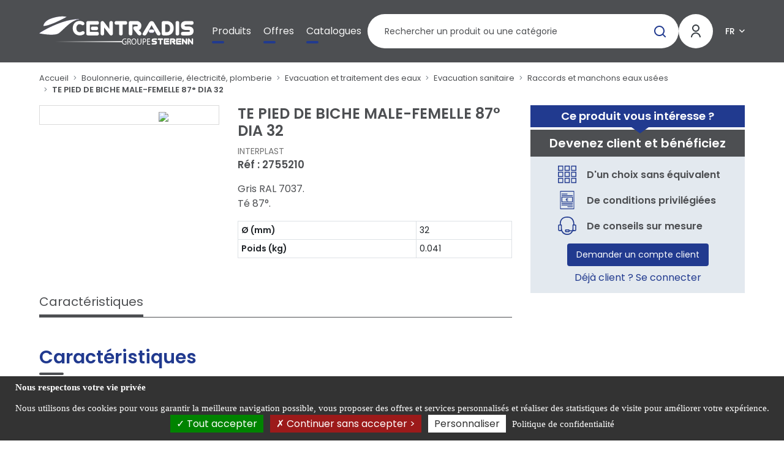

--- FILE ---
content_type: text/html; charset=UTF-8
request_url: https://centradis.fr/te-pied-de-biche-male-femelle-87deg-dia-32--2755210
body_size: 51982
content:

<!DOCTYPE html>
<html class="no-js" lang="fr">
    <head itemscope itemtype="http://schema.org/WebSite">

        <meta charset="utf-8">
        <meta http-equiv="x-ua-compatible" content="ie=edge">
        <meta name="viewport" content="width=device-width, initial-scale=1">
        <meta name="description" content="">
        <title>
              TE PIED DE BICHE MALE-FEMELLE 87° DIA 32
  |
  CENTRADIS
        </title>

                      
    
      
              
    
      
                                        <link rel="alternate" hreflang="en" href="https://centradis.com/tee-drain-branch-87deg-male-female-dia-32--2755210">
                        
    
      
                                        <link rel="alternate" hreflang="de" href="https://centradis.de/t-verbindungsstuck-a-i-87deg-d-32--2755210">
                        
    
      
                                        <link rel="alternate" hreflang="es" href="https://centradis.es/te-sacaclavos-macho-hembra-87o-diam-32--2755210">
                        
    
      
                                        <link rel="alternate" hreflang="pl" href="https://centradis.pl/te-pied-de-biche-male-femelle-87deg-dia-32--2755210">
                        
    
      
    
      
                                        <link rel="alternate" hreflang="nl" href="https://centradis.nl/te-pied-de-biche-male-femelle-87deg-dia-32--2755210">
                        
              
                    <link rel="stylesheet" href="/build/fonts.ff1d2e63.css">
            <link rel="stylesheet" href="/build/centradis.6b0431d7.css">
            <link rel="stylesheet" href="/build/1.b4c8cdb6.css"><link rel="stylesheet" href="/build/main.a1e97178.css">

        
        <link rel="icon" type="image/x-icon" href="/build/img/favicon/centradis/favicon.ico">
<link rel="apple-touch-icon" sizes="57x57" href="/build/img/favicon/centradis/apple-icon-57x57.png">
<link rel="apple-touch-icon" sizes="60x60" href="/build/img/favicon/centradis/apple-icon-60x60.png">
<link rel="apple-touch-icon" sizes="72x72" href="/build/img/favicon/centradis/apple-icon-72x72.png">
<link rel="apple-touch-icon" sizes="76x76" href="/build/img/favicon/centradis/apple-icon-76x76.png">
<link rel="apple-touch-icon" sizes="114x114" href="/build/img/favicon/centradis/apple-icon-114x114.png">
<link rel="apple-touch-icon" sizes="120x120" href="/build/img/favicon/centradis/apple-icon-120x120.png">
<link rel="apple-touch-icon" sizes="144x144" href="/build/img/favicon/centradis/apple-icon-144x144.png">
<link rel="apple-touch-icon" sizes="152x152" href="/build/img/favicon/centradis/apple-icon-152x152.png">
<link rel="apple-touch-icon" sizes="180x180" href="/build/img/favicon/centradis/apple-icon-180x180.png">
<link rel="icon" type="image/png" sizes="192x192"  href="/build/img/favicon/centradis/android-icon-192x192.png">
<link rel="icon" type="image/png" sizes="32x32" href="/build/img/favicon/centradis/favicon-32x32.png">
<link rel="icon" type="image/png" sizes="96x96" href="/build/img/favicon/centradis/favicon-96x96.png">
<link rel="icon" type="image/png" sizes="16x16" href="/build/img/favicon/centradis/favicon-16x16.png">
<meta name="msapplication-TileImage" content="/build/img/favicon/centradis/ms-icon-144x144.png">
<meta name="msapplication-TileColor" content="#ffffff">
<meta name="theme-color" content="#ffffff">
<link rel="manifest" href="/build/webmanifest/centradis/webmanifest.json">


    </head>

    
    <body data-theme="CENTRADIS" id="pageProduct" class="pageCatalogue fromStart theme-centradis   " data-locale="fr">

        <div id="app" data-user-price-type="disabled" data-authorizations="{&quot;ROLE_USER&quot;:false,&quot;ROLE_WEBEXTERNE&quot;:false,&quot;ROLE_WEBCOLLAB&quot;:false,&quot;ROLE_WEB&quot;:false,&quot;ROLE_WEBADMIN&quot;:false}" data-user-id="">
            
                                    <header>
                        



                        <div class="header__content">
                            <div class="container-fluid">
                                <div class="header2023">

                                    <div class="mobilemenu">

                                        <a href="#my-menu" class="mobilemenu_open">
                                            <span></span>
                                            <span></span>
                                            <span></span>
                                        </a>

                                        <div class="d-none">
                                            <nav id="my-menu">
                                                <ul class="firstLevel">
                                                    

<li><span>Produits</span><ul><li class="mm-divider mm-title-univers">
                Nos produits
            </li><li><span>Grande culture et récolte</span><ul class="secondLevel"><li class="mm-title-categorie"><a href="/grande-culture-et-recolte" class="mm-btn mm-btn_next mm-listitem__btn">
                        Grande culture et récolte
                        </a></li><li><span>Sol semis fertilisation</span><ul class="secondLevel"><li class="mm-title-categorie"><a href="/grande-culture-et-recolte/sol-semis-fertilisation" class="mm-btn mm-btn_next mm-listitem__btn">
                        Sol semis fertilisation
                        </a></li><li><span>Pièces usure charrues</span><ul class="secondLevel"><li class="mm-title-categorie"><a href="/grande-culture-et-recolte/sol-semis-fertilisation/pieces-usure-charrues" class="mm-btn mm-btn_next mm-listitem__btn">
                        Pièces usure charrues
                        </a></li><li><a href="/grande-culture-et-recolte/sol-semis-fertilisation/pieces-usure-charrues/bonnel-origine">BONNEL</a></li><li><a href="/grande-culture-et-recolte/sol-semis-fertilisation/pieces-usure-charrues/bugnot-origine">BUGNOT</a></li><li><a href="/grande-culture-et-recolte/sol-semis-fertilisation/pieces-usure-charrues/case-ih-adaptable">CASE IH</a></li><li><a href="/grande-culture-et-recolte/sol-semis-fertilisation/pieces-usure-charrues/demblon-origine">DEMBLON</a></li><li><a href="/grande-culture-et-recolte/sol-semis-fertilisation/pieces-usure-charrues/duro-origine">DURO</a></li><li><a href="/grande-culture-et-recolte/sol-semis-fertilisation/pieces-usure-charrues/fenet-origine">FENET</a></li><li><a href="/grande-culture-et-recolte/sol-semis-fertilisation/pieces-usure-charrues/goizin-origine">GOIZIN</a></li><li><a href="/grande-culture-et-recolte/sol-semis-fertilisation/pieces-usure-charrues/gregoire-besson-origine">GREGOIRE &amp; BESSON</a></li><li><a href="/grande-culture-et-recolte/sol-semis-fertilisation/pieces-usure-charrues/kuhn-huard-origine">KUHN HUARD</a></li><li><a href="/grande-culture-et-recolte/sol-semis-fertilisation/pieces-usure-charrues/kverneland-origine">KVERNELAND</a></li><li><a href="/grande-culture-et-recolte/sol-semis-fertilisation/pieces-usure-charrues/lemken-adaptable">LEMKEN</a></li><li><a href="/grande-culture-et-recolte/sol-semis-fertilisation/pieces-usure-charrues/naud-origine">NAUD</a></li><li><a href="/grande-culture-et-recolte/sol-semis-fertilisation/pieces-usure-charrues/overum-adaptable">OVERUM</a></li><li><a href="/grande-culture-et-recolte/sol-semis-fertilisation/pieces-usure-charrues/pottinger-adaptable">POTTINGER</a></li><li><a href="/grande-culture-et-recolte/sol-semis-fertilisation/pieces-usure-charrues/rabe-origine">RABE</a></li><li><a href="/grande-culture-et-recolte/sol-semis-fertilisation/pieces-usure-charrues/souchu-pinet-adaptable">SOUCHU PINET</a></li><li><a href="/grande-culture-et-recolte/sol-semis-fertilisation/pieces-usure-charrues/unia-origine">UNIA</a></li><li><a href="/grande-culture-et-recolte/sol-semis-fertilisation/pieces-usure-charrues/vogel-noot-origine">VOGEL &amp; NOOT</a></li><li><a href="/grande-culture-et-recolte/sol-semis-fertilisation/pieces-usure-charrues/mises-de-soc">Mises de socs</a></li></ul></li><li><span>Boulonnerie agricole</span><ul class="secondLevel"><li class="mm-title-categorie"><a href="/grande-culture-et-recolte/sol-semis-fertilisation/boulonnerie-agricole" class="mm-btn mm-btn_next mm-listitem__btn">
                        Boulonnerie agricole
                        </a></li><li><a href="/grande-culture-et-recolte/sol-semis-fertilisation/boulonnerie-agricole/boulons-agricoles-tete-hexagonale">Boulons agricoles tête hexagonale</a></li><li><a href="/grande-culture-et-recolte/sol-semis-fertilisation/boulonnerie-agricole/boulons-agricoles-tete-fraisee-a-ergot">Boulons agricoles tête fraisée à ergot</a></li><li><a href="/grande-culture-et-recolte/sol-semis-fertilisation/boulonnerie-agricole/boulons-agricoles-tete-fraisee-collet-carre">Boulons agricoles tête fraisée collet carré</a></li><li><a href="/grande-culture-et-recolte/sol-semis-fertilisation/boulonnerie-agricole/boulons-agricoles-tete-fraisee-rectangle-collet-carre">Boulons agricoles tête fraisée rectangle collet carré</a></li><li><a href="/grande-culture-et-recolte/sol-semis-fertilisation/boulonnerie-agricole/boulons-agricoles-tete-ovale-collet-carre">Boulons agricoles tête ovale collet carré</a></li><li><a href="/grande-culture-et-recolte/sol-semis-fertilisation/boulonnerie-agricole/boulons-tete-ronde-collet-carre">Boulons tête ronde collet carré</a></li><li><a href="/grande-culture-et-recolte/sol-semis-fertilisation/boulonnerie-agricole/boulons-agricoles-tete-conique">Boulons agricoles tête Conique</a></li><li><a href="/grande-culture-et-recolte/sol-semis-fertilisation/boulonnerie-agricole/boulons-agricole-autres-formes">Boulons agricole autres formes</a></li></ul></li><li><span>Pièces outils animés</span><ul class="secondLevel"><li class="mm-title-categorie"><a href="/grande-culture-et-recolte/sol-semis-fertilisation/pieces-outils-animes" class="mm-btn mm-btn_next mm-listitem__btn">
                        Pièces outils animés
                        </a></li><li><a href="/grande-culture-et-recolte/sol-semis-fertilisation/pieces-outils-animes/dents-de-herses-animees-adaptable">Dents de herses animées</a></li><li><a href="/grande-culture-et-recolte/sol-semis-fertilisation/pieces-outils-animes/fixations-lames-et-dents">Fixations lames et dents</a></li><li><a href="/grande-culture-et-recolte/sol-semis-fertilisation/pieces-outils-animes/lames-de-fraises-origine">Lames de fraises</a></li><li><a href="/grande-culture-et-recolte/sol-semis-fertilisation/pieces-outils-animes/lames-de-cureuses">Lames de cureuses</a></li><li><a href="/grande-culture-et-recolte/sol-semis-fertilisation/pieces-outils-animes/accessoires-et-pieces-pour-herses">Accessoires et pièces pour herses</a></li></ul></li><li><span>Pièces outils à dents</span><ul class="secondLevel"><li class="mm-title-categorie"><a href="/grande-culture-et-recolte/sol-semis-fertilisation/pieces-outils-a-dents" class="mm-btn mm-btn_next mm-listitem__btn">
                        Pièces outils à dents
                        </a></li><li><a href="/grande-culture-et-recolte/sol-semis-fertilisation/pieces-outils-a-dents/dents-de-vibroculteurs">Dents de vibroculteurs</a></li><li><a href="/grande-culture-et-recolte/sol-semis-fertilisation/pieces-outils-a-dents/socs-de-vibroculteurs">Socs de vibroculteurs</a></li><li><a href="/grande-culture-et-recolte/sol-semis-fertilisation/pieces-outils-a-dents/accessoires-de-vibroculteurs">Accessoires de vibroculteurs</a></li><li><a href="/grande-culture-et-recolte/sol-semis-fertilisation/pieces-outils-a-dents/dents-de-vibroflex">Dents et socs de vibroflex</a></li><li><a href="/grande-culture-et-recolte/sol-semis-fertilisation/pieces-outils-a-dents/dents-double-spire">Dents double spire</a></li><li><a href="/grande-culture-et-recolte/sol-semis-fertilisation/pieces-outils-a-dents/dents-de-cultivateurs-chisels-stripels-et-dechaumeurs">Dents de cultivateurs, chisels, stripels et supports</a></li><li><a href="/grande-culture-et-recolte/sol-semis-fertilisation/pieces-outils-a-dents/socs-de-cultivateurs-1">Socs de cultivateurs</a></li><li><a href="/grande-culture-et-recolte/sol-semis-fertilisation/pieces-outils-a-dents/socs-et-ailerons-de-dechaumage">Socs et ailerons de déchaumage</a></li><li><a href="/grande-culture-et-recolte/sol-semis-fertilisation/pieces-outils-a-dents/socs-de-decompactage-sous-solage">Socs de décompactage, sous-solage</a></li><li><a href="/grande-culture-et-recolte/sol-semis-fertilisation/pieces-outils-a-dents/brides-et-fixations-pour-outils-a-dents">Brides et fixations pour outils à dents</a></li><li><a href="/grande-culture-et-recolte/sol-semis-fertilisation/pieces-outils-a-dents/dents-de-herses-fixe">Dents de herses fixe</a></li><li><a href="/grande-culture-et-recolte/sol-semis-fertilisation/pieces-outils-a-dents/dents-de-herses-etrille">Dents de herses étrille</a></li><li><a href="/grande-culture-et-recolte/sol-semis-fertilisation/pieces-outils-a-dents/pieces-de-houes-et-bineuses">Pièces de houes et bineuses</a></li><li><a href="/grande-culture-et-recolte/sol-semis-fertilisation/pieces-outils-a-dents/pieces-de-dechaumeurs-a-dents">Pièces de déchaumeurs à dents</a></li><li><a href="/grande-culture-et-recolte/sol-semis-fertilisation/pieces-outils-a-dents/dents-efface-trace">Dents efface trace</a></li></ul></li><li><span>Pièces outils à disques</span><ul class="secondLevel"><li class="mm-title-categorie"><a href="/grande-culture-et-recolte/sol-semis-fertilisation/pieces-outils-a-disques" class="mm-btn mm-btn_next mm-listitem__btn">
                        Pièces outils à disques
                        </a></li><li><a href="/grande-culture-et-recolte/sol-semis-fertilisation/pieces-outils-a-disques/disques-de-cover-crop">Disques de cover crop</a></li><li><a href="/grande-culture-et-recolte/sol-semis-fertilisation/pieces-outils-a-disques/disques-de-dechaumage">Disques de déchaumage</a></li><li><a href="/grande-culture-et-recolte/sol-semis-fertilisation/pieces-outils-a-disques/disques-coutres-plats">Disques coutres plats</a></li><li><a href="/grande-culture-et-recolte/sol-semis-fertilisation/pieces-outils-a-disques/disques-de-semoirs">Disques de semoirs</a></li><li><a href="/grande-culture-et-recolte/sol-semis-fertilisation/pieces-outils-a-disques/paliers-arbres-et-accessoires-de-cover-crop-et-dechaumeurs-a-disques">Paliers arbres de cover crop et accessoires</a></li><li><a href="/grande-culture-et-recolte/sol-semis-fertilisation/pieces-outils-a-disques/pieces-de-dechaumeurs-a-disques">Paliers portes disques de déchaumeurs et accessoires</a></li><li><a href="/grande-culture-et-recolte/sol-semis-fertilisation/pieces-outils-a-disques/specifique-constructeurs-2">Spécifique constructeurs</a></li></ul></li><li><span>Pièces de rouleaux et disques fonte</span><ul class="secondLevel"><li class="mm-title-categorie"><a href="/grande-culture-et-recolte/sol-semis-fertilisation/pieces-de-rouleaux-et-disques-fonte" class="mm-btn mm-btn_next mm-listitem__btn">
                        Pièces de rouleaux et disques fonte
                        </a></li><li><a href="/grande-culture-et-recolte/sol-semis-fertilisation/pieces-de-rouleaux-et-disques-fonte/disques-packer">Disques packer</a></li><li><a href="/grande-culture-et-recolte/sol-semis-fertilisation/pieces-de-rouleaux-et-disques-fonte/rouleaux-denteles">Rouleaux dentelés</a></li></ul></li><li><span>Grattoirs</span><ul class="secondLevel"><li class="mm-title-categorie"><a href="/grande-culture-et-recolte/sol-semis-fertilisation/grattoirs-1" class="mm-btn mm-btn_next mm-listitem__btn">
                        Grattoirs
                        </a></li><li><a href="/grande-culture-et-recolte/sol-semis-fertilisation/grattoirs-1/grattoirs-de-rouleaux-packer">Grattoirs de rouleaux packer</a></li></ul></li><li><span>Semis, fertilisation</span><ul class="secondLevel"><li class="mm-title-categorie"><a href="/grande-culture-et-recolte/sol-semis-fertilisation/semis-fertilisation" class="mm-btn mm-btn_next mm-listitem__btn">
                        Semis, fertilisation
                        </a></li><li><a href="/grande-culture-et-recolte/sol-semis-fertilisation/semis-fertilisation/dents-de-semoirs">Dents de semoirs</a></li><li><a href="/grande-culture-et-recolte/sol-semis-fertilisation/semis-fertilisation/pieces-de-semoirs">Pièces de semoirs</a></li><li><a href="/grande-culture-et-recolte/sol-semis-fertilisation/semis-fertilisation/tuyaux-de-semoirs">Tuyaux de semoirs</a></li><li><a href="/grande-culture-et-recolte/sol-semis-fertilisation/semis-fertilisation/pieces-pour-distributeurs-vicon">Pièces pour distributeurs VICON</a></li><li><a href="/grande-culture-et-recolte/sol-semis-fertilisation/semis-fertilisation/pieces-pour-epandeurs-sulky">Pièces pour épandeurs SKY</a></li></ul></li><li><span>Roues et pneus</span><ul class="secondLevel"><li class="mm-title-categorie"><a href="/grande-culture-et-recolte/sol-semis-fertilisation/roues-et-pneus" class="mm-btn mm-btn_next mm-listitem__btn">
                        Roues et pneus
                        </a></li><li><a href="/grande-culture-et-recolte/sol-semis-fertilisation/roues-et-pneus/roues-de-terrage">Roues de terrage</a></li><li><a href="/grande-culture-et-recolte/sol-semis-fertilisation/roues-et-pneus/roues-de-terrage-reglables">Roues de terrage réglables</a></li><li><a href="/grande-culture-et-recolte/sol-semis-fertilisation/roues-et-pneus/pieces-et-accessoires-de-roues-de-terrage">Pièces et accessoires de roues de terrage</a></li><li><a href="/grande-culture-et-recolte/sol-semis-fertilisation/roues-et-pneus/roues-et-pneus-caoutchouc">Roues et pneus caoutchouc</a></li></ul></li><li><span>Pièces viticoles</span><ul class="secondLevel"><li class="mm-title-categorie"><a href="/grande-culture-et-recolte/sol-semis-fertilisation/pieces-viticoles" class="mm-btn mm-btn_next mm-listitem__btn">
                        Pièces viticoles
                        </a></li><li><a href="/grande-culture-et-recolte/sol-semis-fertilisation/pieces-viticoles/outils-a-dents-viticoles">Outils à dents viticoles</a></li><li><a href="/grande-culture-et-recolte/sol-semis-fertilisation/pieces-viticoles/outils-a-disques-viticoles">Outils à disques viticoles</a></li><li><a href="/grande-culture-et-recolte/sol-semis-fertilisation/pieces-viticoles/outils-kult">Outils KULT</a></li><li><a href="/grande-culture-et-recolte/sol-semis-fertilisation/pieces-viticoles/gogues-et-brides">Gogues et brides</a></li><li><a href="/grande-culture-et-recolte/sol-semis-fertilisation/pieces-viticoles/fils-depamprage-et-debroussaillage">Fils d&#039;épamprage et débroussaillage</a></li></ul></li><li><span>Pièces au carbure</span><ul class="secondLevel"><li class="mm-title-categorie"><a href="/grande-culture-et-recolte/sol-semis-fertilisation/pieces-au-carbure" class="mm-btn mm-btn_next mm-listitem__btn">
                        Pièces au carbure
                        </a></li><li><a href="/grande-culture-et-recolte/sol-semis-fertilisation/pieces-au-carbure/pieces-carbure-pour-charrues">Pièces carbure pour charrues</a></li><li><a href="/grande-culture-et-recolte/sol-semis-fertilisation/pieces-au-carbure/pieces-carbure-pour-outils-animes">Pièces carbure pour outils animés</a></li><li><a href="/grande-culture-et-recolte/sol-semis-fertilisation/pieces-au-carbure/pieces-carbure-pour-outils-a-dents">Pièces carbure pour outils à dents</a></li><li><a href="/grande-culture-et-recolte/sol-semis-fertilisation/pieces-au-carbure/grattoirs-carbure">Grattoirs carbure</a></li></ul></li></ul></li><li><span>Récolte fenaison entretien du paysage</span><ul class="secondLevel"><li class="mm-title-categorie"><a href="/grande-culture-et-recolte/recolte-fenaison-entretien-du-paysage" class="mm-btn mm-btn_next mm-listitem__btn">
                        Récolte fenaison entretien du paysage
                        </a></li><li><span>Récolte</span><ul class="secondLevel"><li class="mm-title-categorie"><a href="/grande-culture-et-recolte/recolte-fenaison-entretien-du-paysage/recolte" class="mm-btn mm-btn_next mm-listitem__btn">
                        Récolte
                        </a></li><li><a href="/grande-culture-et-recolte/recolte-fenaison-entretien-du-paysage/recolte/couteaux-de-broyeurs-de-paille">Couteaux de broyeurs de paille</a></li><li><a href="/grande-culture-et-recolte/recolte-fenaison-entretien-du-paysage/recolte/releveurs-depis">Releveurs d&#039;épis</a></li><li><a href="/grande-culture-et-recolte/recolte-fenaison-entretien-du-paysage/recolte/doigts-de-moissonneuse-batteuse">Doigts de moissonneuse batteuse</a></li><li><a href="/grande-culture-et-recolte/recolte-fenaison-entretien-du-paysage/recolte/sections-de-moissonneuse-batteuse">Sections de moissonneuse batteuse</a></li><li><a href="/grande-culture-et-recolte/recolte-fenaison-entretien-du-paysage/recolte/rivets-de-sections-de-moissonneuses">Rivets et boulons de sections de moissonneuses</a></li><li><a href="/grande-culture-et-recolte/recolte-fenaison-entretien-du-paysage/recolte/pieces-coupe-moissonneuse-batteuse">Pièces coupe moissonneuse batteuse</a></li><li><a href="/grande-culture-et-recolte/recolte-fenaison-entretien-du-paysage/recolte/pieces-de-machines-a-betteraves">Pièces de machines à betteraves</a></li></ul></li><li><span>Fenaison</span><ul class="secondLevel"><li class="mm-title-categorie"><a href="/grande-culture-et-recolte/recolte-fenaison-entretien-du-paysage/fenaison" class="mm-btn mm-btn_next mm-listitem__btn">
                        Fenaison
                        </a></li><li><a href="/grande-culture-et-recolte/recolte-fenaison-entretien-du-paysage/fenaison/couteaux-de-fenaison">Couteaux de fenaison</a></li><li><a href="/grande-culture-et-recolte/recolte-fenaison-entretien-du-paysage/fenaison/portes-couteaux-de-fenaison">Portes couteaux de fenaison</a></li><li><a href="/grande-culture-et-recolte/recolte-fenaison-entretien-du-paysage/fenaison/boulonnerie-pour-couteaux-de-fenaison">Boulonnerie pour couteaux de fenaison</a></li><li><a href="/grande-culture-et-recolte/recolte-fenaison-entretien-du-paysage/fenaison/disques-et-assiettes-de-faucheuses">Disques et assiettes de faucheuses</a></li><li><a href="/grande-culture-et-recolte/recolte-fenaison-entretien-du-paysage/fenaison/patins-et-semelles-de-faucheuses">Patins et semelles de faucheuses</a></li><li><a href="/grande-culture-et-recolte/recolte-fenaison-entretien-du-paysage/fenaison/dents-et-ressorts-de-fenaison">Dents et ressorts de fenaison</a></li><li><a href="/grande-culture-et-recolte/recolte-fenaison-entretien-du-paysage/fenaison/fixations-de-dents-de-fenaison">Fixations de dents de fenaison</a></li><li><a href="/grande-culture-et-recolte/recolte-fenaison-entretien-du-paysage/fenaison/dents-et-ressorts-de-pick-up">Dents et ressorts de pick-up</a></li><li><a href="/grande-culture-et-recolte/recolte-fenaison-entretien-du-paysage/fenaison/couteaux-de-presses-et-autochargeuses">Couteaux de presses et autochargeuses</a></li><li><a href="/grande-culture-et-recolte/recolte-fenaison-entretien-du-paysage/fenaison/courroies-de-round-baler">Courroies de round baler</a></li><li><a href="/grande-culture-et-recolte/recolte-fenaison-entretien-du-paysage/fenaison/courroies-round-baler-montees">Courroies round baler montées</a></li><li><a href="/grande-culture-et-recolte/recolte-fenaison-entretien-du-paysage/fenaison/agrafes-pour-courroies-de-round-baler">Agrafes pour courroies de round baler</a></li><li><a href="/grande-culture-et-recolte/recolte-fenaison-entretien-du-paysage/fenaison/agrafeuses-pour-courroies-de-round-baler">Agrafeuses pour courroies de round baler</a></li><li><a href="/grande-culture-et-recolte/recolte-fenaison-entretien-du-paysage/fenaison/pieces-techniques-de-fenaison">Pièces techniques de fenaison</a></li></ul></li><li><span>Entretien du paysage</span><ul class="secondLevel"><li class="mm-title-categorie"><a href="/grande-culture-et-recolte/recolte-fenaison-entretien-du-paysage/entretien-du-paysage" class="mm-btn mm-btn_next mm-listitem__btn">
                        Entretien du paysage
                        </a></li><li><a href="/grande-culture-et-recolte/recolte-fenaison-entretien-du-paysage/entretien-du-paysage/fleaux-de-debroussailleuses">Fléaux de débroussailleuses</a></li><li><a href="/grande-culture-et-recolte/recolte-fenaison-entretien-du-paysage/entretien-du-paysage/marteaux-de-broyeurs-et-debroussailleuses">Marteaux de broyeurs et débroussailleuses</a></li><li><a href="/grande-culture-et-recolte/recolte-fenaison-entretien-du-paysage/entretien-du-paysage/manilles-de-debroussailleuses">Manilles de débroussailleuses</a></li><li><a href="/grande-culture-et-recolte/recolte-fenaison-entretien-du-paysage/entretien-du-paysage/boulonnerie-fixations">Boulonnerie, bagues et entretoises de débroussailleuses</a></li><li><a href="/grande-culture-et-recolte/recolte-fenaison-entretien-du-paysage/entretien-du-paysage/couteaux-et-lames-de-broyeurs">Couteaux et lames de broyeurs</a></li><li><a href="/grande-culture-et-recolte/recolte-fenaison-entretien-du-paysage/entretien-du-paysage/chaines-de-gyrobroyeurs">Lames et chaînes de gyrobroyeur</a></li><li><a href="/grande-culture-et-recolte/recolte-fenaison-entretien-du-paysage/entretien-du-paysage/boitiers-de-gyrobroyeurs">Boîtiers de gyrobroyeurs</a></li><li><a href="/grande-culture-et-recolte/recolte-fenaison-entretien-du-paysage/entretien-du-paysage/pieces-detachees-pour-broyeurs">Pièces détachées pour broyeurs</a></li><li><a href="/grande-culture-et-recolte/recolte-fenaison-entretien-du-paysage/entretien-du-paysage/couteaux-densileuses">Couteaux d&#039;ensileuses</a></li></ul></li><li><span>Stockage des récoltes</span><ul class="secondLevel"><li class="mm-title-categorie"><a href="/grande-culture-et-recolte/recolte-fenaison-entretien-du-paysage/stockage-des-recoltes" class="mm-btn mm-btn_next mm-listitem__btn">
                        Stockage des récoltes
                        </a></li><li><a href="/grande-culture-et-recolte/recolte-fenaison-entretien-du-paysage/stockage-des-recoltes/materiels-et-accessoires-pour-big-bag">Matériels et accessoires pour big bag</a></li><li><a href="/grande-culture-et-recolte/recolte-fenaison-entretien-du-paysage/stockage-des-recoltes/controle-temperature-humidite">Contrôle température humidité</a></li></ul></li></ul></li><li><span>Protection des cultures</span><ul class="secondLevel"><li class="mm-title-categorie"><a href="/grande-culture-et-recolte/protection-des-cultures" class="mm-btn mm-btn_next mm-listitem__btn">
                        Protection des cultures
                        </a></li><li><span>Pompes, pièces et accessoires</span><ul class="secondLevel"><li class="mm-title-categorie"><a href="/grande-culture-et-recolte/protection-des-cultures/pompes-pieces-et-accessoires" class="mm-btn mm-btn_next mm-listitem__btn">
                        Pompes, pièces et accessoires
                        </a></li><li><a href="/grande-culture-et-recolte/protection-des-cultures/pompes-pieces-et-accessoires/pompes-autonomes">Pompes de pulvérisation</a></li><li><a href="/grande-culture-et-recolte/protection-des-cultures/pompes-pieces-et-accessoires/pompes-sur-prise-de-force">Pompes à eau et engrais</a></li><li><a href="/grande-culture-et-recolte/protection-des-cultures/pompes-pieces-et-accessoires/pieces-detachees-pour-pompes-de-pulverisateurs">Pièces détachées pour pompes de pulvérisateurs</a></li><li><a href="/grande-culture-et-recolte/protection-des-cultures/pompes-pieces-et-accessoires/pieces-techniques-berthoud">Pièces techniques BERTHOUD</a></li><li><a href="/grande-culture-et-recolte/protection-des-cultures/pompes-pieces-et-accessoires/systemes-dentrainement">Systèmes d&#039;entraînement pour pompes de pulvérisateurs</a></li></ul></li><li><span>Buses de pulvérisation, lances, accessoires de rampes</span><ul class="secondLevel"><li class="mm-title-categorie"><a href="/grande-culture-et-recolte/protection-des-cultures/buses-lances-accessoires-de-rampes" class="mm-btn mm-btn_next mm-listitem__btn">
                        Buses de pulvérisation, lances, accessoires de rampes
                        </a></li><li><a href="/grande-culture-et-recolte/protection-des-cultures/buses-lances-accessoires-de-rampes/buses-albuz">Buses ALBUZ</a></li><li><a href="/grande-culture-et-recolte/protection-des-cultures/buses-lances-accessoires-de-rampes/buses-nozal">Buses NOZAL</a></li><li><a href="/grande-culture-et-recolte/protection-des-cultures/buses-lances-accessoires-de-rampes/buses-teejet">Buses TEEJET</a></li><li><a href="/grande-culture-et-recolte/protection-des-cultures/buses-lances-accessoires-de-rampes/buses-lechler">Buses LECHLER</a></li><li><a href="/grande-culture-et-recolte/protection-des-cultures/buses-lances-accessoires-de-rampes/buses-geoline">Buses GEOLINE</a></li><li><a href="/grande-culture-et-recolte/protection-des-cultures/buses-lances-accessoires-de-rampes/ecrous-et-joints-pour-buses">Ecrous et joints pour buses</a></li><li><a href="/grande-culture-et-recolte/protection-des-cultures/buses-lances-accessoires-de-rampes/lances-et-composants-de-pulverisation">Lances et composants de pulvérisation</a></li><li><a href="/grande-culture-et-recolte/protection-des-cultures/buses-lances-accessoires-de-rampes/accessoires-de-rampes">Accessoires de rampes</a></li><li><a href="/grande-culture-et-recolte/protection-des-cultures/buses-lances-accessoires-de-rampes/portes-buses-monojet-et-multijets">Portes buses monojet et multijets</a></li></ul></li><li><span>Filtres, vannes, tuyaux et raccords</span><ul class="secondLevel"><li class="mm-title-categorie"><a href="/grande-culture-et-recolte/protection-des-cultures/filtres-vannes-tuyaux-et-raccords" class="mm-btn mm-btn_next mm-listitem__btn">
                        Filtres, vannes, tuyaux et raccords
                        </a></li><li><a href="/grande-culture-et-recolte/protection-des-cultures/filtres-vannes-tuyaux-et-raccords/cartouches-elements-filtrants">Filtres pour pulvérisateurs</a></li><li><a href="/grande-culture-et-recolte/protection-des-cultures/filtres-vannes-tuyaux-et-raccords/filtres-daspiration">Filtres d&#039;aspiration pour pulvérisateurs</a></li><li><a href="/grande-culture-et-recolte/protection-des-cultures/filtres-vannes-tuyaux-et-raccords/filtres-de-buses">Filtres de buses pour pulvérisateurs</a></li><li><a href="/grande-culture-et-recolte/protection-des-cultures/filtres-vannes-tuyaux-et-raccords/filtres-de-refoulement">Filtres de refoulement pour pulvérisateurs</a></li><li><a href="/grande-culture-et-recolte/protection-des-cultures/filtres-vannes-tuyaux-et-raccords/filtres-de-remplissage">Filtres de remplissage pour pulvérisateurs</a></li><li><a href="/grande-culture-et-recolte/protection-des-cultures/filtres-vannes-tuyaux-et-raccords/vannes-manuelles-pour-pulverisateurs">Vannes manuelles pour pulvérisateurs</a></li><li><a href="/grande-culture-et-recolte/protection-des-cultures/filtres-vannes-tuyaux-et-raccords/vannes-motorisees-pour-pulverisateurs">Vannes motorisées pour pulvérisateurs</a></li><li><a href="/grande-culture-et-recolte/protection-des-cultures/filtres-vannes-tuyaux-et-raccords/tuyaux-de-pulverisation">Tuyaux de pulvérisation</a></li><li><a href="/grande-culture-et-recolte/protection-des-cultures/filtres-vannes-tuyaux-et-raccords/raccords-a-cames-et-accessoires">Raccords à cames et accessoires</a></li><li><a href="/grande-culture-et-recolte/protection-des-cultures/filtres-vannes-tuyaux-et-raccords/raccords-polypropylene-et-accessoires">Raccords polypropylène et accessoires</a></li><li><a href="/grande-culture-et-recolte/protection-des-cultures/filtres-vannes-tuyaux-et-raccords/raccords-laiton-et-accessoires">Raccords laiton et accessoires</a></li><li><a href="/grande-culture-et-recolte/protection-des-cultures/filtres-vannes-tuyaux-et-raccords/crepines-clapets">Crépines, clapets pour pulvérisateurs</a></li></ul></li><li><span>Contrôle, réglage et entretien</span><ul class="secondLevel"><li class="mm-title-categorie"><a href="/grande-culture-et-recolte/protection-des-cultures/controle-reglage-et-entretien" class="mm-btn mm-btn_next mm-listitem__btn">
                        Contrôle, réglage et entretien
                        </a></li><li><a href="/grande-culture-et-recolte/protection-des-cultures/controle-reglage-et-entretien/accessoires-de-controle">Accessoires de contrôle</a></li><li><a href="/grande-culture-et-recolte/protection-des-cultures/controle-reglage-et-entretien/controle-de-la-pression">Contrôle de la pression</a></li><li><a href="/grande-culture-et-recolte/protection-des-cultures/controle-reglage-et-entretien/manometres-et-accessoires">Manomètres et accessoires</a></li><li><a href="/grande-culture-et-recolte/protection-des-cultures/controle-reglage-et-entretien/groupes-de-commandes-pulverisateurs">Groupes de commandes pulvérisateurs</a></li><li><a href="/grande-culture-et-recolte/protection-des-cultures/controle-reglage-et-entretien/kits-groupes-de-commandes">Kits groupes de commandes</a></li><li><a href="/grande-culture-et-recolte/protection-des-cultures/controle-reglage-et-entretien/pieces-groupes-de-commandes">Pièces groupes de commandes</a></li></ul></li><li><span>Cuves, remplissage, rinçage</span><ul class="secondLevel"><li class="mm-title-categorie"><a href="/grande-culture-et-recolte/protection-des-cultures/cuves-remplissage-rincage" class="mm-btn mm-btn_next mm-listitem__btn">
                        Cuves, remplissage, rinçage
                        </a></li><li><a href="/grande-culture-et-recolte/protection-des-cultures/cuves-remplissage-rincage/agitateurs-pour-cuves-de-pulverisateurs">Agitateurs pour cuves de pulvérisateurs</a></li><li><a href="/grande-culture-et-recolte/protection-des-cultures/cuves-remplissage-rincage/couvercles-de-cuves-de-pulverisateurs">Couvercles de cuves de pulvérisateurs</a></li><li><a href="/grande-culture-et-recolte/protection-des-cultures/cuves-remplissage-rincage/filtres-de-couvercles-de-cuves-de-pulverisateurs">Filtres de couvercles de cuves de pulvérisateurs</a></li><li><a href="/grande-culture-et-recolte/protection-des-cultures/cuves-remplissage-rincage/vidange-de-cuves-de-pulverisateurs">Vidange de cuves de pulvérisateurs</a></li><li><a href="/grande-culture-et-recolte/protection-des-cultures/cuves-remplissage-rincage/jauges-de-cuve-pulverisateurs">Jauges de cuve pulvérisateurs</a></li><li><a href="/grande-culture-et-recolte/protection-des-cultures/cuves-remplissage-rincage/pieces-de-rincage-pour-cuves-de-pulverisateurs">Pièces de rinçage pour cuves de pulvérisateurs</a></li><li><a href="/grande-culture-et-recolte/protection-des-cultures/cuves-remplissage-rincage/accessoires-de-remplissage-cuves-de-pulverisateurs">Accessoires de remplissage cuves de pulvérisateurs</a></li><li><a href="/grande-culture-et-recolte/protection-des-cultures/cuves-remplissage-rincage/incorporateurs">Incorporateurs</a></li><li><a href="/grande-culture-et-recolte/protection-des-cultures/cuves-remplissage-rincage/cuves-de-rincage">Cuves de rinçage</a></li><li><a href="/grande-culture-et-recolte/protection-des-cultures/cuves-remplissage-rincage/laves-mains">Laves mains</a></li></ul></li><li><span>Pulvérisateurs autonomes</span><ul class="secondLevel"><li class="mm-title-categorie"><a href="/grande-culture-et-recolte/protection-des-cultures/pulverisateurs-autonomes" class="mm-btn mm-btn_next mm-listitem__btn">
                        Pulvérisateurs autonomes
                        </a></li><li><a href="/grande-culture-et-recolte/protection-des-cultures/pulverisateurs-autonomes/brouettes-de-pulverisation">Brouettes de pulvérisation</a></li><li><a href="/grande-culture-et-recolte/protection-des-cultures/pulverisateurs-autonomes/pulverisateurs-pour-quad">Pulvérisateurs pour quad</a></li><li><a href="/grande-culture-et-recolte/protection-des-cultures/pulverisateurs-autonomes/accessoires-pulverisateurs-pour-quad">Accessoires pulvérisateurs pour quad</a></li></ul></li><li><span>Produits d&#039;entretien des pulvérisateurs</span><ul class="secondLevel"><li class="mm-title-categorie"><a href="/grande-culture-et-recolte/protection-des-cultures/produits-dentretien-des-pulverisateurs" class="mm-btn mm-btn_next mm-listitem__btn">
                        Produits d&#039;entretien des pulvérisateurs
                        </a></li><li><a href="/grande-culture-et-recolte/protection-des-cultures/produits-dentretien-des-pulverisateurs/hivernage-des-pulverisateurs">Hivernage des pulvérisateurs</a></li><li><a href="/grande-culture-et-recolte/protection-des-cultures/produits-dentretien-des-pulverisateurs/nettoyants-et-protections-des-pulverisateurs">Nettoyants et protections des pulvérisateurs</a></li><li><a href="/grande-culture-et-recolte/protection-des-cultures/produits-dentretien-des-pulverisateurs/entretien-des-buses">Entretien des buses</a></li><li><a href="/grande-culture-et-recolte/protection-des-cultures/produits-dentretien-des-pulverisateurs/produits-moussants-pour-pulverisateurs">Produits moussants pour pulvérisateurs</a></li></ul></li><li><span>Jalonnage, repérage</span><ul class="secondLevel"><li class="mm-title-categorie"><a href="/grande-culture-et-recolte/protection-des-cultures/jalonnage-reperage" class="mm-btn mm-btn_next mm-listitem__btn">
                        Jalonnage, repérage
                        </a></li><li><a href="/grande-culture-et-recolte/protection-des-cultures/jalonnage-reperage/traceurs-a-mousse-et-accessoires">Traceurs à mousse et accessoires</a></li><li><a href="/grande-culture-et-recolte/protection-des-cultures/jalonnage-reperage/drones-et-accessoires">Drones et accessoires</a></li></ul></li><li><span>Distributeurs anti-limaces</span><ul class="secondLevel"><li class="mm-title-categorie"><a href="/grande-culture-et-recolte/protection-des-cultures/distributeurs-anti-limaces" class="mm-btn mm-btn_next mm-listitem__btn">
                        Distributeurs anti-limaces
                        </a></li><li><a href="/grande-culture-et-recolte/protection-des-cultures/distributeurs-anti-limaces/pieces-fan-jet">Pièces FAN JET</a></li></ul></li><li><span>Effaroucheurs</span><ul class="secondLevel"><li class="mm-title-categorie"><a href="/grande-culture-et-recolte/protection-des-cultures/effaroucheurs" class="mm-btn mm-btn_next mm-listitem__btn">
                        Effaroucheurs
                        </a></li><li><a href="/grande-culture-et-recolte/protection-des-cultures/effaroucheurs/canons-effaroucheurs-a-gaz-et-accessoires">Canons effaroucheurs à gaz et accessoires</a></li><li><a href="/grande-culture-et-recolte/protection-des-cultures/effaroucheurs/pieces-pour-canon-effaroucheur-a-gaz">Pièces pour canon effaroucheur à gaz</a></li><li><a href="/grande-culture-et-recolte/protection-des-cultures/effaroucheurs/effaroucheurs-aeriens">Effaroucheurs aériens</a></li><li><a href="/grande-culture-et-recolte/protection-des-cultures/effaroucheurs/effaroucheurs-terrestres">Effaroucheurs terrestres</a></li></ul></li><li><span>Traitements anti-nuisibles</span><ul class="secondLevel"><li class="mm-title-categorie"><a href="/grande-culture-et-recolte/protection-des-cultures/traitements-anti-nuisibles" class="mm-btn mm-btn_next mm-listitem__btn">
                        Traitements anti-nuisibles
                        </a></li><li><a href="/grande-culture-et-recolte/protection-des-cultures/traitements-anti-nuisibles/pieges-a-rongeurs">Pièges à rongeurs</a></li><li><a href="/grande-culture-et-recolte/protection-des-cultures/traitements-anti-nuisibles/souricides-raticides-et-repulsifs">Souricides raticides et répulsifs</a></li></ul></li></ul></li><li><span>Pièces d&#039;équipement</span><ul class="secondLevel"><li class="mm-title-categorie"><a href="/grande-culture-et-recolte/pieces-dequipement" class="mm-btn mm-btn_next mm-listitem__btn">
                        Pièces d&#039;équipement
                        </a></li><li><span>Autres marques</span><ul class="secondLevel"><li class="mm-title-categorie"><a href="/grande-culture-et-recolte/pieces-dequipement/autres-marques" class="mm-btn mm-btn_next mm-listitem__btn">
                        Autres marques
                        </a></li><li><a href="/grande-culture-et-recolte/pieces-dequipement/autres-marques/pieces-techniques-maschio-gaspardo">Pièces techniques MASCHIO GASPARDO</a></li><li><a href="/grande-culture-et-recolte/pieces-dequipement/autres-marques/pieces-techniques-travail-du-sol-kuhn">Pièces techniques désilleuse KUHN</a></li></ul></li><li><span>CARGO/PROSOL/FORIGO</span><ul class="secondLevel"><li class="mm-title-categorie"><a href="/grande-culture-et-recolte/pieces-dequipement/cargo-prosol-forigo" class="mm-btn mm-btn_next mm-listitem__btn">
                        CARGO/PROSOL/FORIGO
                        </a></li><li><a href="/grande-culture-et-recolte/pieces-dequipement/cargo-prosol-forigo/pieces-techniques-forigo">Pièces techniques FORIGO</a></li></ul></li></ul></li></ul></li><li><span>Pièces au carbure Agri-Power</span><ul class="secondLevel"><li class="mm-title-categorie"><a href="/pieces-au-carbure-agri-power" class="mm-btn mm-btn_next mm-listitem__btn">
                        Pièces au carbure Agri-Power
                        </a></li><li><span>Pièces au carbure Agri-Power</span><ul class="secondLevel"><li class="mm-title-categorie"><a href="/pieces-au-carbure-agri-power/pieces-au-carbure-agri-power-1" class="mm-btn mm-btn_next mm-listitem__btn">
                        Pièces au carbure Agri-Power
                        </a></li><li><span>Pièces carbure de labour Agri-Power</span><ul class="secondLevel"><li class="mm-title-categorie"><a href="/pieces-au-carbure-agri-power/pieces-au-carbure-agri-power-1/pieces-carbure-de-labour-agri-power" class="mm-btn mm-btn_next mm-listitem__btn">
                        Pièces carbure de labour Agri-Power
                        </a></li><li><a href="/pieces-au-carbure-agri-power/pieces-au-carbure-agri-power-1/pieces-carbure-de-labour-agri-power/pointes-de-charrues-carbure-agri-power">Pointes de charrues carbure Agri-Power</a></li><li><a href="/pieces-au-carbure-agri-power/pieces-au-carbure-agri-power-1/pieces-carbure-de-labour-agri-power/socs-de-charrue-carbure-agri-power">Socs de charrue carbure Agri-power</a></li><li><a href="/pieces-au-carbure-agri-power/pieces-au-carbure-agri-power-1/pieces-carbure-de-labour-agri-power/contreseps-carbure-agri-power">Contreseps carbure Agri-Power</a></li><li><a href="/pieces-au-carbure-agri-power/pieces-au-carbure-agri-power-1/pieces-carbure-de-labour-agri-power/rasettes-de-charrues-carbure-agri-power">Rasettes de charrues carbure Agri-Power</a></li><li><a href="/pieces-au-carbure-agri-power/pieces-au-carbure-agri-power-1/pieces-carbure-de-labour-agri-power/etraves-de-charrues-carbure-agri-power">Etraves de charrues carbure Agri-Power</a></li></ul></li><li><span>Pièces carbure de préparation du sol Agri-Power</span><ul class="secondLevel"><li class="mm-title-categorie"><a href="/pieces-au-carbure-agri-power/pieces-au-carbure-agri-power-1/pieces-carbure-de-preparation-du-sol-agri-power" class="mm-btn mm-btn_next mm-listitem__btn">
                        Pièces carbure de préparation du sol Agri-Power
                        </a></li><li><a href="/pieces-au-carbure-agri-power/pieces-au-carbure-agri-power-1/pieces-carbure-de-preparation-du-sol-agri-power/dents-de-butteuses-carbure-agri-power">Dents de butteuses carbure Agri-Power</a></li><li><a href="/pieces-au-carbure-agri-power/pieces-au-carbure-agri-power-1/pieces-carbure-de-preparation-du-sol-agri-power/dents-de-herses-carbure-agri-power">Dents de herses carbure Agri-Power</a></li><li><a href="/pieces-au-carbure-agri-power/pieces-au-carbure-agri-power-1/pieces-carbure-de-preparation-du-sol-agri-power/grattoirs-carbure-agri-power">Grattoirs carbure Agri-Power</a></li></ul></li><li><span>Pièces carbure de déchaumage Agri-Power</span><ul class="secondLevel"><li class="mm-title-categorie"><a href="/pieces-au-carbure-agri-power/pieces-au-carbure-agri-power-1/pieces-carbure-de-dechaumage-agri-power" class="mm-btn mm-btn_next mm-listitem__btn">
                        Pièces carbure de déchaumage Agri-Power
                        </a></li><li><a href="/pieces-au-carbure-agri-power/pieces-au-carbure-agri-power-1/pieces-carbure-de-dechaumage-agri-power/socs-de-cultivateurs-carbure-agri-power">Socs de cultivateurs carbure Agri-Power</a></li><li><a href="/pieces-au-carbure-agri-power/pieces-au-carbure-agri-power-1/pieces-carbure-de-dechaumage-agri-power/ailerons-de-cultivateurs-carbure-agri-power">Ailerons de cultivateurs carbure Agri-Power</a></li></ul></li><li><span>Pièces de sous-solage carbure Agri-Power</span><ul class="secondLevel"><li class="mm-title-categorie"><a href="/pieces-au-carbure-agri-power/pieces-au-carbure-agri-power-1/pieces-de-sous-solage-carbure-agri-power" class="mm-btn mm-btn_next mm-listitem__btn">
                        Pièces de sous-solage carbure Agri-Power
                        </a></li><li><a href="/pieces-au-carbure-agri-power/pieces-au-carbure-agri-power-1/pieces-de-sous-solage-carbure-agri-power/pieces-de-decompacteurs-carbure">Pièces de décompacteurs carbure</a></li></ul></li><li><span>Pieces viticoles au carbure Agri-Power</span><ul class="secondLevel"><li class="mm-title-categorie"><a href="/pieces-au-carbure-agri-power/pieces-au-carbure-agri-power-1/pieces-viticoles-au-carbure-agri-power" class="mm-btn mm-btn_next mm-listitem__btn">
                        Pieces viticoles au carbure Agri-Power
                        </a></li><li><a href="/pieces-au-carbure-agri-power/pieces-au-carbure-agri-power-1/pieces-viticoles-au-carbure-agri-power/pieces-viticoles-au-carbure-agri-power-1">Pieces viticoles au carbure Agri-Power</a></li></ul></li><li><span>Pièces carbure de semis Agri-Power</span><ul class="secondLevel"><li class="mm-title-categorie"><a href="/pieces-au-carbure-agri-power/pieces-au-carbure-agri-power-1/pieces-carbure-de-semis-agri-power" class="mm-btn mm-btn_next mm-listitem__btn">
                        Pièces carbure de semis Agri-Power
                        </a></li><li><a href="/pieces-au-carbure-agri-power/pieces-au-carbure-agri-power-1/pieces-carbure-de-semis-agri-power/socs-de-semoirs-carbure-agri-power">Socs de semoirs carbure Agri-Power</a></li></ul></li><li><span>Mises carbure à souder Agri-Power</span><ul class="secondLevel"><li class="mm-title-categorie"><a href="/pieces-au-carbure-agri-power/pieces-au-carbure-agri-power-1/mises-carbure-a-souder-agri-power" class="mm-btn mm-btn_next mm-listitem__btn">
                        Mises carbure à souder Agri-Power
                        </a></li><li><a href="/pieces-au-carbure-agri-power/pieces-au-carbure-agri-power-1/mises-carbure-a-souder-agri-power/pointes-carbure-a-souder-agri-power">Pointes carbure à souder Agri-Power</a></li><li><a href="/pieces-au-carbure-agri-power/pieces-au-carbure-agri-power-1/mises-carbure-a-souder-agri-power/mises-a-souder-plates">Mises à souder plates</a></li><li><a href="/pieces-au-carbure-agri-power/pieces-au-carbure-agri-power-1/mises-carbure-a-souder-agri-power/mises-a-souder-dents-de-herses">Mises à souder dents de herses</a></li><li><a href="/pieces-au-carbure-agri-power/pieces-au-carbure-agri-power-1/mises-carbure-a-souder-agri-power/barres-de-rechargement">Barres de rechargement</a></li></ul></li></ul></li></ul></li><li><span>Agriculture de précision</span><ul class="secondLevel"><li class="mm-title-categorie"><a href="/agriculture-de-precision" class="mm-btn mm-btn_next mm-listitem__btn">
                        Agriculture de précision
                        </a></li><li><span>Système de guidage agricole</span><ul class="secondLevel"><li class="mm-title-categorie"><a href="/agriculture-de-precision/systeme-de-guidage-agricole" class="mm-btn mm-btn_next mm-listitem__btn">
                        Système de guidage agricole
                        </a></li><li><span>Système de guidage manuel</span><ul class="secondLevel"><li class="mm-title-categorie"><a href="/agriculture-de-precision/systeme-de-guidage-agricole/barres-de-guidage" class="mm-btn mm-btn_next mm-listitem__btn">
                        Système de guidage manuel
                        </a></li><li><a href="/agriculture-de-precision/systeme-de-guidage-agricole/barres-de-guidage/barres-de-guidage-matrix">Barres de guidage MATRIX</a></li><li><a href="/agriculture-de-precision/systeme-de-guidage-agricole/barres-de-guidage/accessoires-pour-barres-de-guidage-matrix">Accessoires pour barres de guidage MATRIX</a></li><li><a href="/agriculture-de-precision/systeme-de-guidage-agricole/barres-de-guidage/barre-de-guidage-fjdynamics">Barre de guidage FJDYNAMICS</a></li></ul></li><li><span>Système de guidage autonome</span><ul class="secondLevel"><li class="mm-title-categorie"><a href="/agriculture-de-precision/systeme-de-guidage-agricole/barres-autoguidage" class="mm-btn mm-btn_next mm-listitem__btn">
                        Système de guidage autonome
                        </a></li><li><a href="/agriculture-de-precision/systeme-de-guidage-agricole/barres-autoguidage/barres-autoguidage-1">Barres autoguidage</a></li><li><a href="/agriculture-de-precision/systeme-de-guidage-agricole/barres-autoguidage/accessoires-pour-barres-autoguidage">Accessoires pour barres autoguidage</a></li></ul></li><li><span>Pièces et accessoires de guidage et autoguidage</span><ul class="secondLevel"><li class="mm-title-categorie"><a href="/agriculture-de-precision/systeme-de-guidage-agricole/pieces-et-accessoires-de-guidage-et-autoguidage" class="mm-btn mm-btn_next mm-listitem__btn">
                        Pièces et accessoires de guidage et autoguidage
                        </a></li><li><a href="/agriculture-de-precision/systeme-de-guidage-agricole/pieces-et-accessoires-de-guidage-et-autoguidage/pieces-pour-guidage-et-autoguidage">Pièces pour guidage et autoguidage</a></li><li><a href="/agriculture-de-precision/systeme-de-guidage-agricole/pieces-et-accessoires-de-guidage-et-autoguidage/accessoires-pour-guidage-et-autoguidage">Accessoires pour guidage et autoguidage</a></li></ul></li><li><span>Système de pulvérisation de précision</span><ul class="secondLevel"><li class="mm-title-categorie"><a href="/agriculture-de-precision/systeme-de-guidage-agricole/systeme-de-pulverisation-de-precision" class="mm-btn mm-btn_next mm-listitem__btn">
                        Système de pulvérisation de précision
                        </a></li><li><a href="/agriculture-de-precision/systeme-de-guidage-agricole/systeme-de-pulverisation-de-precision/pulverisation-de-precision-ats-v">Pulvérisation de précision ATS-V</a></li><li><a href="/agriculture-de-precision/systeme-de-guidage-agricole/systeme-de-pulverisation-de-precision/pulverisation-de-precision-ats-c">Pulvérisation de précision ATS-C</a></li><li><a href="/agriculture-de-precision/systeme-de-guidage-agricole/systeme-de-pulverisation-de-precision/pieces-et-accessoires-pulverisation-de-precision">Pièces et accessoires pulvérisation de précision</a></li></ul></li></ul></li><li><span>Système de réception satellite</span><ul class="secondLevel"><li class="mm-title-categorie"><a href="/agriculture-de-precision/systeme-de-reception-satellite" class="mm-btn mm-btn_next mm-listitem__btn">
                        Système de réception satellite
                        </a></li><li><span>RTK</span><ul class="secondLevel"><li class="mm-title-categorie"><a href="/agriculture-de-precision/systeme-de-reception-satellite/rtk" class="mm-btn mm-btn_next mm-listitem__btn">
                        RTK
                        </a></li><li><a href="/agriculture-de-precision/systeme-de-reception-satellite/rtk/systeme-rtk-fjd-trion-n10">Système RTK FJD TRION N10</a></li><li><a href="/agriculture-de-precision/systeme-de-reception-satellite/rtk/systeme-rtk-mobile-trion-v1">Système RTK mobile TRION V1</a></li><li><a href="/agriculture-de-precision/systeme-de-reception-satellite/rtk/systeme-darpentage-rtk-mobile-trion-v1t">Système d&#039;arpentage RTK mobile TRION V1T</a></li></ul></li></ul></li><li><span>Outils d&#039;aide à la vente</span><ul class="secondLevel"><li class="mm-title-categorie"><a href="/agriculture-de-precision/outils-daide-a-la-vente" class="mm-btn mm-btn_next mm-listitem__btn">
                        Outils d&#039;aide à la vente
                        </a></li><li><span>FJDYNAMICS</span><ul class="secondLevel"><li class="mm-title-categorie"><a href="/agriculture-de-precision/outils-daide-a-la-vente/fjdynamics" class="mm-btn mm-btn_next mm-listitem__btn">
                        FJDYNAMICS
                        </a></li><li><a href="/agriculture-de-precision/outils-daide-a-la-vente/fjdynamics/goodies">Goodies</a></li></ul></li></ul></li></ul></li><li><span>Transmission</span><ul class="secondLevel"><li class="mm-title-categorie"><a href="/transmission-1" class="mm-btn mm-btn_next mm-listitem__btn">
                        Transmission
                        </a></li><li><span>Transmission mécanique</span><ul class="secondLevel"><li class="mm-title-categorie"><a href="/transmission-1/transmission-mecanique" class="mm-btn mm-btn_next mm-listitem__btn">
                        Transmission mécanique
                        </a></li><li><span>Cardans, protection, sécurités</span><ul class="secondLevel"><li class="mm-title-categorie"><a href="/transmission-1/transmission-mecanique/cardans-protection-securites" class="mm-btn mm-btn_next mm-listitem__btn">
                        Cardans, protection, sécurités
                        </a></li><li><a href="/transmission-1/transmission-mecanique/cardans-protection-securites/transmissions-standards">Transmissions standards</a></li><li><a href="/transmission-1/transmission-mecanique/cardans-protection-securites/transmissions-homocinetiques">Transmissions homocinétiques</a></li><li><a href="/transmission-1/transmission-mecanique/cardans-protection-securites/protecteurs-1-2-protecteurs">Protecteurs, 1/2 protecteurs</a></li><li><a href="/transmission-1/transmission-mecanique/cardans-protection-securites/bols-de-protecteur-machine">Bols protecteur côté machine</a></li><li><a href="/transmission-1/transmission-mecanique/cardans-protection-securites/limiteurs-a-boulon-de-rupture">Limiteurs à boulon de rupture</a></li><li><a href="/transmission-1/transmission-mecanique/cardans-protection-securites/limiteurs-a-boulon-de-rupture-et-roue-libre">Limiteurs à boulon de rupture et roue libre</a></li><li><a href="/transmission-1/transmission-mecanique/cardans-protection-securites/limiteurs-a-cames">Limiteurs à cames</a></li><li><a href="/transmission-1/transmission-mecanique/cardans-protection-securites/limiteurs-a-debrayage-automatique">Limiteurs à débrayage automatique</a></li><li><a href="/transmission-1/transmission-mecanique/cardans-protection-securites/limiteurs-a-friction">Limiteurs à friction</a></li><li><a href="/transmission-1/transmission-mecanique/cardans-protection-securites/limiteurs-a-friction-et-roue-libre">Limiteurs à friction et roue libre</a></li><li><a href="/transmission-1/transmission-mecanique/cardans-protection-securites/limiteurs-elastiques">Limiteurs élastiques</a></li><li><a href="/transmission-1/transmission-mecanique/cardans-protection-securites/roues-libres">Roues libres</a></li></ul></li><li><span>Composants transmissions à cardan</span><ul class="secondLevel"><li class="mm-title-categorie"><a href="/transmission-1/transmission-mecanique/composants-transmissions-a-cardan" class="mm-btn mm-btn_next mm-listitem__btn">
                        Composants transmissions à cardan
                        </a></li><li><a href="/transmission-1/transmission-mecanique/composants-transmissions-a-cardan/croisillons-pour-transmissions">Croisillons pour transmissions</a></li><li><a href="/transmission-1/transmission-mecanique/composants-transmissions-a-cardan/machoires-dextremite-standard">Machoires d&#039;extrémité standard</a></li><li><a href="/transmission-1/transmission-mecanique/composants-transmissions-a-cardan/machoires-dextremite-homocinetique">Machoires d&#039;extremité homocinétique</a></li><li><a href="/transmission-1/transmission-mecanique/composants-transmissions-a-cardan/machoires-dextremite-special-ensileuse">Machoires d&#039;extremité spécial ensileuse</a></li><li><a href="/transmission-1/transmission-mecanique/composants-transmissions-a-cardan/machoires-tubes-standards">Machoires tubes standards</a></li><li><a href="/transmission-1/transmission-mecanique/composants-transmissions-a-cardan/joints-complets-standards">Joints complets standards</a></li><li><a href="/transmission-1/transmission-mecanique/composants-transmissions-a-cardan/machoires-tubes-homocinetiques">Machoires tubes homocinétiques</a></li><li><a href="/transmission-1/transmission-mecanique/composants-transmissions-a-cardan/joints-complets-homocinetiques">Joints complets homocinétiques</a></li><li><a href="/transmission-1/transmission-mecanique/composants-transmissions-a-cardan/machoires-a-plateau">Machoires à plateau</a></li><li><a href="/transmission-1/transmission-mecanique/composants-transmissions-a-cardan/machoires-doubles">Machoires doubles</a></li><li><a href="/transmission-1/transmission-mecanique/composants-transmissions-a-cardan/machoires-doubles-homocinetiques">Machoires doubles homocinétiques</a></li><li><a href="/transmission-1/transmission-mecanique/composants-transmissions-a-cardan/tubes-de-transmission">Tubes de transmission</a></li><li><a href="/transmission-1/transmission-mecanique/composants-transmissions-a-cardan/systemes-de-verrouillage-pour-transmissions">Systèmes de verrouillage pour transmissions</a></li><li><a href="/transmission-1/transmission-mecanique/composants-transmissions-a-cardan/disques-de-friction">Disques de friction</a></li><li><a href="/transmission-1/transmission-mecanique/composants-transmissions-a-cardan/composants-de-securites-transmissions">Composants de sécurités transmissions</a></li><li><a href="/transmission-1/transmission-mecanique/composants-transmissions-a-cardan/composants-de-protecteurs-transmissions">Composants de protecteurs transmissions</a></li></ul></li><li><span>Manchons moyeux arbres cannelés</span><ul class="secondLevel"><li class="mm-title-categorie"><a href="/transmission-1/transmission-mecanique/manchons-moyeux-arbres-canneles" class="mm-btn mm-btn_next mm-listitem__btn">
                        Manchons moyeux arbres cannelés
                        </a></li><li><a href="/transmission-1/transmission-mecanique/manchons-moyeux-arbres-canneles/manchons-reducteurs-et-prolongateurs">Manchons réducteurs et prolongateurs</a></li><li><a href="/transmission-1/transmission-mecanique/manchons-moyeux-arbres-canneles/moyeux-canneles">Douilles cannelées</a></li><li><a href="/transmission-1/transmission-mecanique/manchons-moyeux-arbres-canneles/arbres-canneles-pour-transmissions">Arbres cannelés pour transmissions</a></li></ul></li><li><span>Roulements</span><ul class="secondLevel"><li class="mm-title-categorie"><a href="/transmission-1/transmission-mecanique/roulements" class="mm-btn mm-btn_next mm-listitem__btn">
                        Roulements
                        </a></li><li><a href="/transmission-1/transmission-mecanique/roulements/roulements-rigide-a-billes">Roulements</a></li></ul></li><li><span>Paliers</span><ul class="secondLevel"><li class="mm-title-categorie"><a href="/transmission-1/transmission-mecanique/paliers" class="mm-btn mm-btn_next mm-listitem__btn">
                        Paliers
                        </a></li><li><a href="/transmission-1/transmission-mecanique/paliers/palier-applique-carre-fonte">Palier applique carré fonte</a></li><li><a href="/transmission-1/transmission-mecanique/paliers/palier-applique-ovale-fonte">Palier applique ovale fonte</a></li><li><a href="/transmission-1/transmission-mecanique/paliers/palier-applique-rond-fonte">Palier applique rond fonte</a></li><li><a href="/transmission-1/transmission-mecanique/paliers/palier-semelle-classique-fonte">Palier semelle classique fonte</a></li><li><a href="/transmission-1/transmission-mecanique/paliers/palier-semelle-filetee-fonte">Palier semelle filetée fonte</a></li><li><a href="/transmission-1/transmission-mecanique/paliers/paliers-a-semelle-fonte-2-parties">Paliers à semelle fonte 2 parties</a></li><li><a href="/transmission-1/transmission-mecanique/paliers/paliers-applique-ovale-nu-tole">Paliers applique ovale nu tôle</a></li><li><a href="/transmission-1/transmission-mecanique/paliers/paliers-applique-rond-tole">Paliers applique rond tole</a></li><li><a href="/transmission-1/transmission-mecanique/paliers/manchons-de-serrage">Manchons de serrage</a></li><li><a href="/transmission-1/transmission-mecanique/paliers/rondelles-et-ecrous-de-blocage">Rondelles et écrous de blocage</a></li><li><a href="/transmission-1/transmission-mecanique/paliers/accessoires-pour-paliers">Accessoires pour paliers</a></li><li><a href="/transmission-1/transmission-mecanique/paliers/lubrification-outillage-pour-roulements">Lubrification outillage pour roulements</a></li></ul></li><li><span>Bagues à lèvre, bagues bronze, joints et circlips</span><ul class="secondLevel"><li class="mm-title-categorie"><a href="/transmission-1/transmission-mecanique/bagues-a-levre-joints-et-circlips" class="mm-btn mm-btn_next mm-listitem__btn">
                        Bagues à lèvre, bagues bronze, joints et circlips
                        </a></li><li><a href="/transmission-1/transmission-mecanique/bagues-a-levre-joints-et-circlips/bagues-a-levre">Bague à lèvre</a></li><li><a href="/transmission-1/transmission-mecanique/bagues-a-levre-joints-et-circlips/joints-toriques-1">Joints toriques</a></li><li><a href="/transmission-1/transmission-mecanique/bagues-a-levre-joints-et-circlips/joints-cuivre-1">Joints cuivre</a></li><li><a href="/transmission-1/transmission-mecanique/bagues-a-levre-joints-et-circlips/joints-aciers">Joints acier</a></li><li><a href="/transmission-1/transmission-mecanique/bagues-a-levre-joints-et-circlips/circlips-2">Circlips</a></li><li><a href="/transmission-1/transmission-mecanique/bagues-a-levre-joints-et-circlips/bague-bronze-auto-lubrifiee">Bague bronze auto lubrifiée</a></li></ul></li><li><span>Chaine, courroie et accessoire</span><ul class="secondLevel"><li class="mm-title-categorie"><a href="/transmission-1/transmission-mecanique/chaine-courroie-et-accessoire" class="mm-btn mm-btn_next mm-listitem__btn">
                        Chaine, courroie et accessoire
                        </a></li><li><a href="/transmission-1/transmission-mecanique/chaine-courroie-et-accessoire/chaines-a-rouleaux">Chaines à rouleaux</a></li><li><a href="/transmission-1/transmission-mecanique/chaine-courroie-et-accessoire/maillons-attaches-chaines-a-rouleaux">Maillons, attaches chaines à rouleaux</a></li><li><a href="/transmission-1/transmission-mecanique/chaine-courroie-et-accessoire/outils-et-accessoires-chaines">Outils et accessoires chaines</a></li><li><a href="/transmission-1/transmission-mecanique/chaine-courroie-et-accessoire/pignon-a-moyeu-amovible">Pignon à moyeu amovible</a></li><li><a href="/transmission-1/transmission-mecanique/chaine-courroie-et-accessoire/pignons-2">Pignons</a></li><li><a href="/transmission-1/transmission-mecanique/chaine-courroie-et-accessoire/courroies-2">Courroies</a></li><li><a href="/transmission-1/transmission-mecanique/chaine-courroie-et-accessoire/poulies-veco-trapezoidales">Poulies Veco trapézoidales</a></li><li><a href="/transmission-1/transmission-mecanique/chaine-courroie-et-accessoire/moyeux-amovibles">Moyeux amovibles</a></li><li><a href="/transmission-1/transmission-mecanique/chaine-courroie-et-accessoire/accouplements">Accouplements</a></li><li><a href="/transmission-1/transmission-mecanique/chaine-courroie-et-accessoire/plots-anti-vibratoires">Plots anti-vibratoires</a></li></ul></li><li><span>Boitiers de transmission</span><ul class="secondLevel"><li class="mm-title-categorie"><a href="/transmission-1/transmission-mecanique/boitiers-de-transmission" class="mm-btn mm-btn_next mm-listitem__btn">
                        Boitiers de transmission
                        </a></li><li><a href="/transmission-1/transmission-mecanique/boitiers-de-transmission/boitiers-de-transmissions-complets">Boîtiers de gyrobroyeurs</a></li><li><a href="/transmission-1/transmission-mecanique/boitiers-de-transmission/pieces-de-boitiers-de-transmissions">Boîtiers renvoi d&#039;angle</a></li></ul></li><li><span>Moteurs électriques et variateurs</span><ul class="secondLevel"><li class="mm-title-categorie"><a href="/transmission-1/transmission-mecanique/moteurs-electriques-et-variateurs" class="mm-btn mm-btn_next mm-listitem__btn">
                        Moteurs électriques et variateurs
                        </a></li><li><a href="/transmission-1/transmission-mecanique/moteurs-electriques-et-variateurs/moteurs-electriques-et-accessoires">Moteurs électriques et accessoires</a></li><li><a href="/transmission-1/transmission-mecanique/moteurs-electriques-et-variateurs/variateurs">Variateurs</a></li></ul></li><li><span>Réducteurs</span><ul class="secondLevel"><li class="mm-title-categorie"><a href="/transmission-1/transmission-mecanique/reducteurs" class="mm-btn mm-btn_next mm-listitem__btn">
                        Réducteurs
                        </a></li><li><a href="/transmission-1/transmission-mecanique/reducteurs/reducteurs-roue-et-vis-vf">Réducteurs roue et vis VF</a></li><li><a href="/transmission-1/transmission-mecanique/reducteurs/reducteurs-roue-et-vis-w">Réducteurs roue et vis W</a></li></ul></li></ul></li><li><span>Transmission hydraulique</span><ul class="secondLevel"><li class="mm-title-categorie"><a href="/transmission-1/transmission-hydraulique" class="mm-btn mm-btn_next mm-listitem__btn">
                        Transmission hydraulique
                        </a></li><li><span>Pompes, moteurs hydrauliques</span><ul class="secondLevel"><li class="mm-title-categorie"><a href="/transmission-1/transmission-hydraulique/pompes-moteurs-hydrauliques" class="mm-btn mm-btn_next mm-listitem__btn">
                        Pompes, moteurs hydrauliques
                        </a></li><li><a href="/transmission-1/transmission-hydraulique/pompes-moteurs-hydrauliques/moteurs-hydrauliques">Moteurs hydrauliques</a></li><li><a href="/transmission-1/transmission-hydraulique/pompes-moteurs-hydrauliques/pompes-hydrauliques">Pompes hydrauliques</a></li></ul></li><li><span>Vérins</span><ul class="secondLevel"><li class="mm-title-categorie"><a href="/transmission-1/transmission-hydraulique/verins-1" class="mm-btn mm-btn_next mm-listitem__btn">
                        Vérins
                        </a></li><li><a href="/transmission-1/transmission-hydraulique/verins-1/verins-simple-effet">Vérins simple effet</a></li><li><a href="/transmission-1/transmission-hydraulique/verins-1/verins-doubles-effets">Vérins doubles effets</a></li><li><a href="/transmission-1/transmission-hydraulique/verins-1/verins-doubles-effets-tige-nue-fond-nu">Vérins doubles effets tige nue fond nu</a></li><li><a href="/transmission-1/transmission-hydraulique/verins-1/pieces-detachees-de-verins-hydrauliques">Pièces détachées de vérins hydrauliques</a></li></ul></li><li><span>Distributeurs</span><ul class="secondLevel"><li class="mm-title-categorie"><a href="/transmission-1/transmission-hydraulique/distributeurs" class="mm-btn mm-btn_next mm-listitem__btn">
                        Distributeurs
                        </a></li><li><a href="/transmission-1/transmission-hydraulique/distributeurs/distributeurs-electro-valves">Distributeurs, électro-valves</a></li><li><a href="/transmission-1/transmission-hydraulique/distributeurs/accessoires-pour-distributeur-hydraulique">Accessoires pour distributeur hydraulique</a></li></ul></li><li><span>Accessoires circuit hydraulique</span><ul class="secondLevel"><li class="mm-title-categorie"><a href="/transmission-1/transmission-hydraulique/accessoires-circuit-hydraulique" class="mm-btn mm-btn_next mm-listitem__btn">
                        Accessoires circuit hydraulique
                        </a></li><li><a href="/transmission-1/transmission-hydraulique/accessoires-circuit-hydraulique/flexibles-hydrauliques">Flexibles hydrauliques</a></li><li><a href="/transmission-1/transmission-hydraulique/accessoires-circuit-hydraulique/colliers-pour-tuyaux-hydrauliques">Colliers pour tuyaux hydrauliques</a></li><li><a href="/transmission-1/transmission-hydraulique/accessoires-circuit-hydraulique/jupes-pour-flexible-hydraulique">Jupes pour flexible hydraulique</a></li><li><a href="/transmission-1/transmission-hydraulique/accessoires-circuit-hydraulique/embouts-a-visser">Embouts à visser</a></li><li><a href="/transmission-1/transmission-hydraulique/accessoires-circuit-hydraulique/embouts-a-sertir">Embouts à sertir</a></li><li><a href="/transmission-1/transmission-hydraulique/accessoires-circuit-hydraulique/adaptateurs-pour-circuits-hydrauliques">Adaptateurs pour circuits hydrauliques</a></li><li><a href="/transmission-1/transmission-hydraulique/accessoires-circuit-hydraulique/raccords-unions-circuits-hydrauliques">Raccords unions circuits hydrauliques</a></li><li><a href="/transmission-1/transmission-hydraulique/accessoires-circuit-hydraulique/coudes-tes-croix-hydrauliques">Coudes, tés, croix hydrauliques</a></li><li><a href="/transmission-1/transmission-hydraulique/accessoires-circuit-hydraulique/obturateurs-circuits-hydrauliques">Obturateurs circuits hydrauliques</a></li><li><a href="/transmission-1/transmission-hydraulique/accessoires-circuit-hydraulique/banjos-vis-pour-circuits-hydrauliques">Banjos, vis pour circuits hydrauliques</a></li><li><a href="/transmission-1/transmission-hydraulique/accessoires-circuit-hydraulique/bagues-olives-ecrous">Bagues, olives, écrous</a></li><li><a href="/transmission-1/transmission-hydraulique/accessoires-circuit-hydraulique/coupleurs-hydrauliques">Coupleurs hydrauliques</a></li><li><a href="/transmission-1/transmission-hydraulique/accessoires-circuit-hydraulique/valves-hydrauliques">Valves hydrauliques</a></li><li><a href="/transmission-1/transmission-hydraulique/accessoires-circuit-hydraulique/filtration-hydraulique">Filtration hydraulique</a></li><li><a href="/transmission-1/transmission-hydraulique/accessoires-circuit-hydraulique/pieces-et-accessoires-de-circuits-hydrauliques">Pièces et accessoires de circuits hydrauliques</a></li></ul></li><li><span>Composants pneumatiques</span><ul class="secondLevel"><li class="mm-title-categorie"><a href="/transmission-1/transmission-hydraulique/composants-pneumatiques" class="mm-btn mm-btn_next mm-listitem__btn">
                        Composants pneumatiques
                        </a></li><li><a href="/transmission-1/transmission-hydraulique/composants-pneumatiques/raccords-pneumatiques">Raccords pneumatiques</a></li><li><a href="/transmission-1/transmission-hydraulique/composants-pneumatiques/accessoires-pneumatiques">Accessoires pneumatiques</a></li></ul></li></ul></li></ul></li><li><span>Outillage, équipement atelier, peinture, chimie</span><ul class="secondLevel"><li class="mm-title-categorie"><a href="/outillage-equipement-atelier-peinture-chimie" class="mm-btn mm-btn_next mm-listitem__btn">
                        Outillage, équipement atelier, peinture, chimie
                        </a></li><li><span>Outillage et équipements d&#039;atelier</span><ul class="secondLevel"><li class="mm-title-categorie"><a href="/outillage-equipement-atelier-peinture-chimie/outillage-et-equipements-datelier" class="mm-btn mm-btn_next mm-listitem__btn">
                        Outillage et équipements d&#039;atelier
                        </a></li><li><span>Equipements d&#039;atelier et manutention</span><ul class="secondLevel"><li class="mm-title-categorie"><a href="/outillage-equipement-atelier-peinture-chimie/outillage-et-equipements-datelier/equipements-datelier-et-manutention" class="mm-btn mm-btn_next mm-listitem__btn">
                        Equipements d&#039;atelier et manutention
                        </a></li><li><a href="/outillage-equipement-atelier-peinture-chimie/outillage-et-equipements-datelier/equipements-datelier-et-manutention/servantes-accessoires-et-etablis">Servantes, accessoires et établis</a></li><li><a href="/outillage-equipement-atelier-peinture-chimie/outillage-et-equipements-datelier/equipements-datelier-et-manutention/boites-a-outils">Boîtes à outils</a></li><li><a href="/outillage-equipement-atelier-peinture-chimie/outillage-et-equipements-datelier/equipements-datelier-et-manutention/armoires-et-casiers-de-rangement">Armoires et casiers de rangement</a></li><li><a href="/outillage-equipement-atelier-peinture-chimie/outillage-et-equipements-datelier/equipements-datelier-et-manutention/outils-de-levage-et-de-manutention">Outils de levage et de manutention</a></li><li><a href="/outillage-equipement-atelier-peinture-chimie/outillage-et-equipements-datelier/equipements-datelier-et-manutention/perceuses-a-colonne-toures-a-meuler-etaux-et-accessoires">Perceuses à colonne, tourets à meuler, étaux et accessoires</a></li><li><a href="/outillage-equipement-atelier-peinture-chimie/outillage-et-equipements-datelier/equipements-datelier-et-manutention/abrasifs-manuels">Abrasifs manuels</a></li><li><a href="/outillage-equipement-atelier-peinture-chimie/outillage-et-equipements-datelier/equipements-datelier-et-manutention/presses-hydrauliques">Presses hydrauliques</a></li><li><a href="/outillage-equipement-atelier-peinture-chimie/outillage-et-equipements-datelier/equipements-datelier-et-manutention/crics-chandelles-1">Crics, chandelles</a></li><li><a href="/outillage-equipement-atelier-peinture-chimie/outillage-et-equipements-datelier/equipements-datelier-et-manutention/stockage-et-cuves">Stockage et cuves</a></li><li><a href="/outillage-equipement-atelier-peinture-chimie/outillage-et-equipements-datelier/equipements-datelier-et-manutention/generateurs-dair-chaud-thermobile">Générateurs d&#039;air chaud THERMOBILE</a></li><li><a href="/outillage-equipement-atelier-peinture-chimie/outillage-et-equipements-datelier/equipements-datelier-et-manutention/nettoyage-degraissage-des-pieces">Nettoyage dégraissage des pièces</a></li><li><a href="/outillage-equipement-atelier-peinture-chimie/outillage-et-equipements-datelier/equipements-datelier-et-manutention/accessoires-pour-generateurs-dair-chaud-thermobile">Accessoires pour générateurs d&#039;air chaud THERMOBILE</a></li><li><a href="/outillage-equipement-atelier-peinture-chimie/outillage-et-equipements-datelier/equipements-datelier-et-manutention/pieces-detachees-thermobile">Pièces détachées</a></li></ul></li><li><span>Outillages à main atelier</span><ul class="secondLevel"><li class="mm-title-categorie"><a href="/outillage-equipement-atelier-peinture-chimie/outillage-et-equipements-datelier/outillages-a-main-atelier" class="mm-btn mm-btn_next mm-listitem__btn">
                        Outillages à main atelier
                        </a></li><li><a href="/outillage-equipement-atelier-peinture-chimie/outillage-et-equipements-datelier/outillages-a-main-atelier/cles-plates-mixtes-et-a-pipes">Clés plates mixtes et à pipes</a></li><li><a href="/outillage-equipement-atelier-peinture-chimie/outillage-et-equipements-datelier/outillages-a-main-atelier/cliquets-douilles-et-accessoires">Cliquets douilles et accessoires</a></li><li><a href="/outillage-equipement-atelier-peinture-chimie/outillage-et-equipements-datelier/outillages-a-main-atelier/pinces-multiprises-universelles-et-a-bec">Pinces multiprises, universelles et à bec</a></li><li><a href="/outillage-equipement-atelier-peinture-chimie/outillage-et-equipements-datelier/outillages-a-main-atelier/pinces-coupantes-tenailles-et-coupes-boulon">Pinces coupantes, tenailles et coupes boulon</a></li><li><a href="/outillage-equipement-atelier-peinture-chimie/outillage-et-equipements-datelier/outillages-a-main-atelier/pinces-etaux-pinces-a-riveter-et-serres-joints">Pinces étaux, pinces à riveter et serres-joints</a></li><li><a href="/outillage-equipement-atelier-peinture-chimie/outillage-et-equipements-datelier/outillages-a-main-atelier/pinces-circlips-et-pinces-delectriciens">Pinces circlips et pinces d&#039;électriciens</a></li><li><a href="/outillage-equipement-atelier-peinture-chimie/outillage-et-equipements-datelier/outillages-a-main-atelier/tournevis-et-cles-males">Tournevis et clés mâles</a></li><li><a href="/outillage-equipement-atelier-peinture-chimie/outillage-et-equipements-datelier/outillages-a-main-atelier/embouts-de-vissage">Embouts de vissage</a></li><li><a href="/outillage-equipement-atelier-peinture-chimie/outillage-et-equipements-datelier/outillages-a-main-atelier/cles-a-molette-cles-serre-tube-et-cles-a-filtre">Clés à molette, clés serre-tube et clés à filtre</a></li><li><a href="/outillage-equipement-atelier-peinture-chimie/outillage-et-equipements-datelier/outillages-a-main-atelier/marteaux-et-outils-de-frappe">Marteaux et outils de frappe</a></li><li><a href="/outillage-equipement-atelier-peinture-chimie/outillage-et-equipements-datelier/outillages-a-main-atelier/mesures-controles-tracage">Mesures, contrôles, traçage</a></li><li><a href="/outillage-equipement-atelier-peinture-chimie/outillage-et-equipements-datelier/outillages-a-main-atelier/scies-couteaux-limes">Scies, couteaux, limes</a></li><li><a href="/outillage-equipement-atelier-peinture-chimie/outillage-et-equipements-datelier/outillages-a-main-atelier/tarauds-filieres-extracteurs">Tarauds filières extracteurs</a></li><li><a href="/outillage-equipement-atelier-peinture-chimie/outillage-et-equipements-datelier/outillages-a-main-atelier/outillages-pour-les-pneus">Outillages pour les pneus</a></li><li><a href="/outillage-equipement-atelier-peinture-chimie/outillage-et-equipements-datelier/outillages-a-main-atelier/outillages-vitres">Outillages vitres</a></li><li><a href="/outillage-equipement-atelier-peinture-chimie/outillage-et-equipements-datelier/outillages-a-main-atelier/outillages-mecaniques-motoculture">Outillages mécaniques motoculture</a></li></ul></li><li><span>Matériels et accessoires de graissage et lubrification</span><ul class="secondLevel"><li class="mm-title-categorie"><a href="/outillage-equipement-atelier-peinture-chimie/outillage-et-equipements-datelier/materiels-et-accessoires-de-graissage-et-lubrification" class="mm-btn mm-btn_next mm-listitem__btn">
                        Matériels et accessoires de graissage et lubrification
                        </a></li><li><a href="/outillage-equipement-atelier-peinture-chimie/outillage-et-equipements-datelier/materiels-et-accessoires-de-graissage-et-lubrification/pompes-et-pistolets-de-graissage">Pompes et pistolets de graissage</a></li><li><a href="/outillage-equipement-atelier-peinture-chimie/outillage-et-equipements-datelier/materiels-et-accessoires-de-graissage-et-lubrification/flexibles-agrafes-et-accessoires-de-graissage">Flexibles, agrafes et accessoires de graissage</a></li><li><a href="/outillage-equipement-atelier-peinture-chimie/outillage-et-equipements-datelier/materiels-et-accessoires-de-graissage-et-lubrification/surpresseurs-et-pompes-de-remplissage">Surpresseurs et pompes de remplissage</a></li><li><a href="/outillage-equipement-atelier-peinture-chimie/outillage-et-equipements-datelier/materiels-et-accessoires-de-graissage-et-lubrification/burettes-seringues">Burettes, seringues</a></li><li><a href="/outillage-equipement-atelier-peinture-chimie/outillage-et-equipements-datelier/materiels-et-accessoires-de-graissage-et-lubrification/graisseurs">Graisseurs</a></li><li><a href="/outillage-equipement-atelier-peinture-chimie/outillage-et-equipements-datelier/materiels-et-accessoires-de-graissage-et-lubrification/bouchons-de-vidange">Bouchons de vidange</a></li></ul></li><li><span>Compresseurs d&#039;air et accessoires</span><ul class="secondLevel"><li class="mm-title-categorie"><a href="/outillage-equipement-atelier-peinture-chimie/outillage-et-equipements-datelier/compresseurs-dair-et-accessoires-groupes-electrogenes" class="mm-btn mm-btn_next mm-listitem__btn">
                        Compresseurs d&#039;air et accessoires
                        </a></li><li><a href="/outillage-equipement-atelier-peinture-chimie/outillage-et-equipements-datelier/compresseurs-dair-et-accessoires-groupes-electrogenes/compresseurs-a-air">Compresseurs à air</a></li><li><a href="/outillage-equipement-atelier-peinture-chimie/outillage-et-equipements-datelier/compresseurs-dair-et-accessoires-groupes-electrogenes/outillage-air-comprime">Outillage air comprimé</a></li><li><a href="/outillage-equipement-atelier-peinture-chimie/outillage-et-equipements-datelier/compresseurs-dair-et-accessoires-groupes-electrogenes/gonflage-controle-pression">Gonflage, contrôle pression</a></li><li><a href="/outillage-equipement-atelier-peinture-chimie/outillage-et-equipements-datelier/compresseurs-dair-et-accessoires-groupes-electrogenes/pieces-et-accessoires-compresseurs">Pièces et accessoires compresseurs</a></li><li><a href="/outillage-equipement-atelier-peinture-chimie/outillage-et-equipements-datelier/compresseurs-dair-et-accessoires-groupes-electrogenes/composition-circuit-air-comprime">Composition circuit air comprimé</a></li><li><a href="/outillage-equipement-atelier-peinture-chimie/outillage-et-equipements-datelier/compresseurs-dair-et-accessoires-groupes-electrogenes/tuyaux-air-comprime">Tuyaux air comprimé</a></li></ul></li><li><span>Contrôle, charge batteries</span><ul class="secondLevel"><li class="mm-title-categorie"><a href="/outillage-equipement-atelier-peinture-chimie/outillage-et-equipements-datelier/controle-charge-batteries" class="mm-btn mm-btn_next mm-listitem__btn">
                        Contrôle, charge batteries
                        </a></li><li><a href="/outillage-equipement-atelier-peinture-chimie/outillage-et-equipements-datelier/controle-charge-batteries/chargeurs-de-batteries">Chargeurs de batteries CTEK</a></li><li><a href="/outillage-equipement-atelier-peinture-chimie/outillage-et-equipements-datelier/controle-charge-batteries/accessoires-pour-bornes-de-recharges-electriques">Chargeurs de batteries GYS</a></li><li><a href="/outillage-equipement-atelier-peinture-chimie/outillage-et-equipements-datelier/controle-charge-batteries/chargeurs-de-batteries-noco">Chargeurs de batteries NOCO</a></li><li><a href="/outillage-equipement-atelier-peinture-chimie/outillage-et-equipements-datelier/controle-charge-batteries/chargeurs-de-batteries-techni-power">Chargeurs de batteries TECHNI-POWER</a></li><li><a href="/outillage-equipement-atelier-peinture-chimie/outillage-et-equipements-datelier/controle-charge-batteries/accessoires-chargeurs">Accessoires chargeurs</a></li><li><a href="/outillage-equipement-atelier-peinture-chimie/outillage-et-equipements-datelier/controle-charge-batteries/testeurs-de-batteries">Testeurs de batteries</a></li><li><a href="/outillage-equipement-atelier-peinture-chimie/outillage-et-equipements-datelier/controle-charge-batteries/boosters">Boosters GYS</a></li><li><a href="/outillage-equipement-atelier-peinture-chimie/outillage-et-equipements-datelier/controle-charge-batteries/boosters-noco">Boosters NOCO</a></li><li><a href="/outillage-equipement-atelier-peinture-chimie/outillage-et-equipements-datelier/controle-charge-batteries/boosters-divers">Boosters KS</a></li><li><a href="/outillage-equipement-atelier-peinture-chimie/outillage-et-equipements-datelier/controle-charge-batteries/boosters-ctek">Boosters CTEK</a></li><li><a href="/outillage-equipement-atelier-peinture-chimie/outillage-et-equipements-datelier/controle-charge-batteries/outils-de-sauvegarde-et-diagnostic-pour-vehicules">Outils de sauvegarde et diagnostic pour véhicules</a></li><li><a href="/outillage-equipement-atelier-peinture-chimie/outillage-et-equipements-datelier/controle-charge-batteries/panneaux-solaires">Panneaux solaires</a></li><li><a href="/outillage-equipement-atelier-peinture-chimie/outillage-et-equipements-datelier/controle-charge-batteries/bornes-de-recharges-electriques">Chargeurs véhicules électriques</a></li><li><a href="/outillage-equipement-atelier-peinture-chimie/outillage-et-equipements-datelier/controle-charge-batteries/stations-electriques-mobiles">Stations électriques mobiles</a></li><li><a href="/outillage-equipement-atelier-peinture-chimie/outillage-et-equipements-datelier/controle-charge-batteries/accessoires-chargeurs-gys">Accessoires chargeurs GYS</a></li></ul></li><li><span>Outillage électroportatif</span><ul class="secondLevel"><li class="mm-title-categorie"><a href="/outillage-equipement-atelier-peinture-chimie/outillage-et-equipements-datelier/outillages-electroportatif" class="mm-btn mm-btn_next mm-listitem__btn">
                        Outillage électroportatif
                        </a></li><li><a href="/outillage-equipement-atelier-peinture-chimie/outillage-et-equipements-datelier/outillages-electroportatif/perceuses">Perceuses</a></li><li><a href="/outillage-equipement-atelier-peinture-chimie/outillage-et-equipements-datelier/outillages-electroportatif/meuleuses">Meuleuses</a></li><li><a href="/outillage-equipement-atelier-peinture-chimie/outillage-et-equipements-datelier/outillages-electroportatif/cles-a-chocs-sur-batterie">Clés à chocs sur batterie</a></li><li><a href="/outillage-equipement-atelier-peinture-chimie/outillage-et-equipements-datelier/outillages-electroportatif/decapeurs-thermiques">Décapeurs thermiques</a></li><li><a href="/outillage-equipement-atelier-peinture-chimie/outillage-et-equipements-datelier/outillages-electroportatif/perforateurs">Perforateurs</a></li><li><a href="/outillage-equipement-atelier-peinture-chimie/outillage-et-equipements-datelier/outillages-electroportatif/souffleurs-2">Souffleurs</a></li><li><a href="/outillage-equipement-atelier-peinture-chimie/outillage-et-equipements-datelier/outillages-electroportatif/pieces-et-accessoires-electroportatif">Pièces et accessoires électroportatif</a></li></ul></li><li><span>Consommables électroportatif</span><ul class="secondLevel"><li class="mm-title-categorie"><a href="/outillage-equipement-atelier-peinture-chimie/outillage-et-equipements-datelier/consommables-electroportatif" class="mm-btn mm-btn_next mm-listitem__btn">
                        Consommables électroportatif
                        </a></li><li><a href="/outillage-equipement-atelier-peinture-chimie/outillage-et-equipements-datelier/consommables-electroportatif/disques-a-tronconner">Disques à tronçonner</a></li><li><a href="/outillage-equipement-atelier-peinture-chimie/outillage-et-equipements-datelier/consommables-electroportatif/disques-a-ebarber">Disques à ébarber</a></li><li><a href="/outillage-equipement-atelier-peinture-chimie/outillage-et-equipements-datelier/consommables-electroportatif/disques-a-lamelles">Disques à lamelles et à décaper</a></li><li><a href="/outillage-equipement-atelier-peinture-chimie/outillage-et-equipements-datelier/consommables-electroportatif/disques-et-bandes-abrasifs-electroportatifs">Disques et bandes abrasifs électroportatifs</a></li><li><a href="/outillage-equipement-atelier-peinture-chimie/outillage-et-equipements-datelier/consommables-electroportatif/forets">Forets</a></li><li><a href="/outillage-equipement-atelier-peinture-chimie/outillage-et-equipements-datelier/consommables-electroportatif/fraises-et-limes">Fraises et scies cloches</a></li><li><a href="/outillage-equipement-atelier-peinture-chimie/outillage-et-equipements-datelier/consommables-electroportatif/brosses-metalliques">Brosses métalliques</a></li><li><a href="/outillage-equipement-atelier-peinture-chimie/outillage-et-equipements-datelier/consommables-electroportatif/lames-de-scie-electroportatifs">Lames de scie électroportatifs</a></li><li><a href="/outillage-equipement-atelier-peinture-chimie/outillage-et-equipements-datelier/consommables-electroportatif/disques-fibre-metal">Disques fibre métal</a></li></ul></li><li><span>Lavage, nettoyage</span><ul class="secondLevel"><li class="mm-title-categorie"><a href="/outillage-equipement-atelier-peinture-chimie/outillage-et-equipements-datelier/lavage-nettoyage" class="mm-btn mm-btn_next mm-listitem__btn">
                        Lavage, nettoyage
                        </a></li><li><a href="/outillage-equipement-atelier-peinture-chimie/outillage-et-equipements-datelier/lavage-nettoyage/nettoyeurs-haute-pression">Nettoyeurs haute pression</a></li><li><a href="/outillage-equipement-atelier-peinture-chimie/outillage-et-equipements-datelier/lavage-nettoyage/accessoires-nettoyeurs-haute-pression">Accessoires nettoyeurs haute pression</a></li><li><a href="/outillage-equipement-atelier-peinture-chimie/outillage-et-equipements-datelier/lavage-nettoyage/pieces-nettoyeurs-haute-pression">Pièces nettoyeurs haute pression</a></li><li><a href="/outillage-equipement-atelier-peinture-chimie/outillage-et-equipements-datelier/lavage-nettoyage/aspirateurs">Aspirateurs</a></li><li><a href="/outillage-equipement-atelier-peinture-chimie/outillage-et-equipements-datelier/lavage-nettoyage/consommables-et-accessoires-daspirateurs">Consommables et accessoires d&#039;aspirateurs</a></li><li><a href="/outillage-equipement-atelier-peinture-chimie/outillage-et-equipements-datelier/lavage-nettoyage/autolaveuses">Autolaveuses</a></li><li><a href="/outillage-equipement-atelier-peinture-chimie/outillage-et-equipements-datelier/lavage-nettoyage/accessoires-pour-autolaveuses">Pièces et accessoires pour autolaveuses</a></li><li><a href="/outillage-equipement-atelier-peinture-chimie/outillage-et-equipements-datelier/lavage-nettoyage/balayeuses-et-pieces-pour-balayeuses">Balayeuses et pièces pour balayeuses</a></li><li><a href="/outillage-equipement-atelier-peinture-chimie/outillage-et-equipements-datelier/lavage-nettoyage/desherbeur-a-brosse-et-accessoires">Désherbeur à brosse et accessoires</a></li></ul></li><li><span>Postes à souder, découper et consommables</span><ul class="secondLevel"><li class="mm-title-categorie"><a href="/outillage-equipement-atelier-peinture-chimie/outillage-et-equipements-datelier/postes-a-souder-decouper-et-consommables" class="mm-btn mm-btn_next mm-listitem__btn">
                        Postes à souder, découper et consommables
                        </a></li><li><a href="/outillage-equipement-atelier-peinture-chimie/outillage-et-equipements-datelier/postes-a-souder-decouper-et-consommables/postes-a-souder-a-larc-et-fers-a-souder">Postes à souder à l&#039;arc et fers à souder</a></li><li><a href="/outillage-equipement-atelier-peinture-chimie/outillage-et-equipements-datelier/postes-a-souder-decouper-et-consommables/consommables-pour-soudure-a-larc">Consommables pour soudure à l&#039;arc</a></li><li><a href="/outillage-equipement-atelier-peinture-chimie/outillage-et-equipements-datelier/postes-a-souder-decouper-et-consommables/accessoires-pour-soudure-a-larc">Accessoires pour soudure à l&#039;arc</a></li><li><a href="/outillage-equipement-atelier-peinture-chimie/outillage-et-equipements-datelier/postes-a-souder-decouper-et-consommables/pieces-detachees-pour-soudure-arc">Pièces détachées pour soudure à l&#039;arc, MIG, TIG et plasma</a></li><li><a href="/outillage-equipement-atelier-peinture-chimie/outillage-et-equipements-datelier/postes-a-souder-decouper-et-consommables/postes-a-souder-flamme">Postes à souder flamme</a></li><li><a href="/outillage-equipement-atelier-peinture-chimie/outillage-et-equipements-datelier/postes-a-souder-decouper-et-consommables/pieces-detachees-et-accessoires-pour-soudure-flamme">Pièces détachées et accessoires pour soudure flamme</a></li><li><a href="/outillage-equipement-atelier-peinture-chimie/outillage-et-equipements-datelier/postes-a-souder-decouper-et-consommables/chauffage-par-induction">Chauffage par induction</a></li></ul></li><li><span>Outillages du bâtiment</span><ul class="secondLevel"><li class="mm-title-categorie"><a href="/outillage-equipement-atelier-peinture-chimie/outillage-et-equipements-datelier/outillages-du-batiment" class="mm-btn mm-btn_next mm-listitem__btn">
                        Outillages du bâtiment
                        </a></li><li><a href="/outillage-equipement-atelier-peinture-chimie/outillage-et-equipements-datelier/outillages-du-batiment/truelles-platoirs-et-taloches">Truelles, platoirs et taloches</a></li><li><a href="/outillage-equipement-atelier-peinture-chimie/outillage-et-equipements-datelier/outillages-du-batiment/pelles-et-pioches">Pelles et pioches</a></li><li><a href="/outillage-equipement-atelier-peinture-chimie/outillage-et-equipements-datelier/outillages-du-batiment/burins-ciseaux-broches-et-pinces-a-decoffrer">Burins, ciseaux, broches et pinces à décoffrer</a></li><li><a href="/outillage-equipement-atelier-peinture-chimie/outillage-et-equipements-datelier/outillages-du-batiment/balais-et-racloirs">Balais et racloirs</a></li><li><a href="/outillage-equipement-atelier-peinture-chimie/outillage-et-equipements-datelier/outillages-du-batiment/auges-et-seaux">Auges et seaux</a></li><li><a href="/outillage-equipement-atelier-peinture-chimie/outillage-et-equipements-datelier/outillages-du-batiment/echelles-escabeaux-et-tretaux">Echelles, escabeaux et trétaux</a></li></ul></li><li><span>Groupes électrogènes et accessoires</span><ul class="secondLevel"><li class="mm-title-categorie"><a href="/outillage-equipement-atelier-peinture-chimie/outillage-et-equipements-datelier/groupes-electrogenes-et-accessoires" class="mm-btn mm-btn_next mm-listitem__btn">
                        Groupes électrogènes et accessoires
                        </a></li><li><a href="/outillage-equipement-atelier-peinture-chimie/outillage-et-equipements-datelier/groupes-electrogenes-et-accessoires/groupes-electrogenes-1">Groupes électrogènes</a></li><li><a href="/outillage-equipement-atelier-peinture-chimie/outillage-et-equipements-datelier/groupes-electrogenes-et-accessoires/accessoires-pour-groupes-electrogenes">Accessoires pour groupes électrogènes</a></li></ul></li></ul></li><li><span>Lubrification, graissage, produits d&#039;entretien et maintenance</span><ul class="secondLevel"><li class="mm-title-categorie"><a href="/outillage-equipement-atelier-peinture-chimie/lubrification-graissage-produits-dentretien-et-maintenance" class="mm-btn mm-btn_next mm-listitem__btn">
                        Lubrification, graissage, produits d&#039;entretien et maintenance
                        </a></li><li><span>Graisses, huiles, liquide de refroidissement, lave glace</span><ul class="secondLevel"><li class="mm-title-categorie"><a href="/outillage-equipement-atelier-peinture-chimie/lubrification-graissage-produits-dentretien-et-maintenance/graisses-huiles-liquide-de-refroidissement-lave-glace" class="mm-btn mm-btn_next mm-listitem__btn">
                        Graisses, huiles, liquide de refroidissement, lave glace
                        </a></li><li><a href="/outillage-equipement-atelier-peinture-chimie/lubrification-graissage-produits-dentretien-et-maintenance/graisses-huiles-liquide-de-refroidissement-lave-glace/liquides-de-refroidissement-antigel-et-lave-glace">Liquides de refroidissement et lave-glace</a></li><li><a href="/outillage-equipement-atelier-peinture-chimie/lubrification-graissage-produits-dentretien-et-maintenance/graisses-huiles-liquide-de-refroidissement-lave-glace/huiles">Huiles</a></li><li><a href="/outillage-equipement-atelier-peinture-chimie/lubrification-graissage-produits-dentretien-et-maintenance/graisses-huiles-liquide-de-refroidissement-lave-glace/graisses">Graisses</a></li><li><a href="/outillage-equipement-atelier-peinture-chimie/lubrification-graissage-produits-dentretien-et-maintenance/graisses-huiles-liquide-de-refroidissement-lave-glace/ad-blue-carburant">AD Blue, carburant</a></li></ul></li><li><span>Dégrippants, produits d&#039;entretien et maintenance</span><ul class="secondLevel"><li class="mm-title-categorie"><a href="/outillage-equipement-atelier-peinture-chimie/lubrification-graissage-produits-dentretien-et-maintenance/degrippants-produits-dentretien-et-maintenance" class="mm-btn mm-btn_next mm-listitem__btn">
                        Dégrippants, produits d&#039;entretien et maintenance
                        </a></li><li><a href="/outillage-equipement-atelier-peinture-chimie/lubrification-graissage-produits-dentretien-et-maintenance/degrippants-produits-dentretien-et-maintenance/degrippants">Dégrippants</a></li><li><a href="/outillage-equipement-atelier-peinture-chimie/lubrification-graissage-produits-dentretien-et-maintenance/degrippants-produits-dentretien-et-maintenance/produits-dentretien-et-de-maintenance">Produits d&#039;entretien et de maintenance</a></li><li><a href="/outillage-equipement-atelier-peinture-chimie/lubrification-graissage-produits-dentretien-et-maintenance/degrippants-produits-dentretien-et-maintenance/usinage-detection-des-defauts">Usinage, détection des défauts</a></li></ul></li></ul></li><li><span>Transfert des fluides</span><ul class="secondLevel"><li class="mm-title-categorie"><a href="/outillage-equipement-atelier-peinture-chimie/transfert-des-fluides" class="mm-btn mm-btn_next mm-listitem__btn">
                        Transfert des fluides
                        </a></li><li><span>Matériel</span><ul class="secondLevel"><li class="mm-title-categorie"><a href="/outillage-equipement-atelier-peinture-chimie/transfert-des-fluides/materiel" class="mm-btn mm-btn_next mm-listitem__btn">
                        Matériel
                        </a></li><li><a href="/outillage-equipement-atelier-peinture-chimie/transfert-des-fluides/materiel/pompes-stations-de-transfert">Pompes stations de transfert</a></li><li><a href="/outillage-equipement-atelier-peinture-chimie/transfert-des-fluides/materiel/pompes-vide-futs">Pompes vide-fûts</a></li><li><a href="/outillage-equipement-atelier-peinture-chimie/transfert-des-fluides/materiel/pistolets-de-distribution">Pistolets de distribution</a></li><li><a href="/outillage-equipement-atelier-peinture-chimie/transfert-des-fluides/materiel/compteurs-volumetriques-carburants">Compteurs volumétriques carburants</a></li><li><a href="/outillage-equipement-atelier-peinture-chimie/transfert-des-fluides/materiel/accessoires-pour-futs-et-cuves">Accessoires pour fûts et cuves</a></li><li><a href="/outillage-equipement-atelier-peinture-chimie/transfert-des-fluides/materiel/flexibles-assembles">Flexibles assemblés</a></li><li><a href="/outillage-equipement-atelier-peinture-chimie/transfert-des-fluides/materiel/enrouleurs-tuyaux-accessoires">Enrouleurs tuyaux &amp; accessoires</a></li><li><a href="/outillage-equipement-atelier-peinture-chimie/transfert-des-fluides/materiel/pieces-detachees-pour-pompes-de-transfert">Pièces détachées pour pompes de transfert</a></li><li><a href="/outillage-equipement-atelier-peinture-chimie/transfert-des-fluides/materiel/decontamineurs-huile-et-carburant">Décontamineurs huile et carburant</a></li><li><a href="/outillage-equipement-atelier-peinture-chimie/transfert-des-fluides/materiel/brocs-entonnoirs-robinets">Brocs, entonnoirs, robinets</a></li><li><a href="/outillage-equipement-atelier-peinture-chimie/transfert-des-fluides/materiel/jerrycans">Jerrycans</a></li><li><a href="/outillage-equipement-atelier-peinture-chimie/transfert-des-fluides/materiel/pompes-a-eau">Pompes à eau</a></li><li><a href="/outillage-equipement-atelier-peinture-chimie/transfert-des-fluides/materiel/pompes-de-surface">Pompes de surface</a></li><li><a href="/outillage-equipement-atelier-peinture-chimie/transfert-des-fluides/materiel/pompes-immergees">Pompes immergées</a></li><li><a href="/outillage-equipement-atelier-peinture-chimie/transfert-des-fluides/materiel/surpresseurs">Surpresseurs à eau</a></li><li><a href="/outillage-equipement-atelier-peinture-chimie/transfert-des-fluides/materiel/pompes-de-relevage">Pompes de relevage</a></li><li><a href="/outillage-equipement-atelier-peinture-chimie/transfert-des-fluides/materiel/pompes-vide-cave">Pompes vide-cave</a></li></ul></li><li><span>Fournitures</span><ul class="secondLevel"><li class="mm-title-categorie"><a href="/outillage-equipement-atelier-peinture-chimie/transfert-des-fluides/fournitures" class="mm-btn mm-btn_next mm-listitem__btn">
                        Fournitures
                        </a></li><li><a href="/outillage-equipement-atelier-peinture-chimie/transfert-des-fluides/fournitures/raccords-embouts">Raccords, embouts pour carburant</a></li><li><a href="/outillage-equipement-atelier-peinture-chimie/transfert-des-fluides/fournitures/soupapes-crepines-clapets-pour-carburants">Crépines et clapets pour carburant</a></li><li><a href="/outillage-equipement-atelier-peinture-chimie/transfert-des-fluides/fournitures/filtration-huile-et-carburant">Filtration huile et carburant</a></li></ul></li><li><span>Tuyaux multifonctions</span><ul class="secondLevel"><li class="mm-title-categorie"><a href="/outillage-equipement-atelier-peinture-chimie/transfert-des-fluides/tuyaux-multifonctions" class="mm-btn mm-btn_next mm-listitem__btn">
                        Tuyaux multifonctions
                        </a></li><li><a href="/outillage-equipement-atelier-peinture-chimie/transfert-des-fluides/tuyaux-multifonctions/gaines-daspiration">Gaines d&#039;aspiration</a></li><li><a href="/outillage-equipement-atelier-peinture-chimie/transfert-des-fluides/tuyaux-multifonctions/tuyaux-plats">Tuyaux plats</a></li><li><a href="/outillage-equipement-atelier-peinture-chimie/transfert-des-fluides/tuyaux-multifonctions/tuyaux-spirales-et-techniques">Tuyaux spiralés et techniques</a></li><li><a href="/outillage-equipement-atelier-peinture-chimie/transfert-des-fluides/tuyaux-multifonctions/tuyaux-carburant">Tuyaux carburant</a></li></ul></li></ul></li><li><span>Peintures, colles, étanchéité, nettoyage</span><ul class="secondLevel"><li class="mm-title-categorie"><a href="/outillage-equipement-atelier-peinture-chimie/peintures-colles-etancheite-nettoyage" class="mm-btn mm-btn_next mm-listitem__btn">
                        Peintures, colles, étanchéité, nettoyage
                        </a></li><li><span>Peintures, accessoires de peinture, préparation des supports</span><ul class="secondLevel"><li class="mm-title-categorie"><a href="/outillage-equipement-atelier-peinture-chimie/peintures-colles-etancheite-nettoyage/peintures-accessoires-de-peinture-preparation-des-supports" class="mm-btn mm-btn_next mm-listitem__btn">
                        Peintures, accessoires de peinture, préparation des supports
                        </a></li><li><a href="/outillage-equipement-atelier-peinture-chimie/peintures-colles-etancheite-nettoyage/peintures-accessoires-de-peinture-preparation-des-supports/peinture-primaire-daccrochage">Peinture primaire d&#039;accrochage</a></li><li><a href="/outillage-equipement-atelier-peinture-chimie/peintures-colles-etancheite-nettoyage/peintures-accessoires-de-peinture-preparation-des-supports/peinture-de-finition">Peinture de finition</a></li><li><a href="/outillage-equipement-atelier-peinture-chimie/peintures-colles-etancheite-nettoyage/peintures-accessoires-de-peinture-preparation-des-supports/peinture-specialisee-haute-temperature-alimentaire">Peinture spécialisée (Haute température, alimentaire...)</a></li><li><a href="/outillage-equipement-atelier-peinture-chimie/peintures-colles-etancheite-nettoyage/peintures-accessoires-de-peinture-preparation-des-supports/diluants-solvants">Diluants, solvants</a></li><li><a href="/outillage-equipement-atelier-peinture-chimie/peintures-colles-etancheite-nettoyage/peintures-accessoires-de-peinture-preparation-des-supports/marquage-forestier-et-tp">Marquage forestier et TP</a></li><li><a href="/outillage-equipement-atelier-peinture-chimie/peintures-colles-etancheite-nettoyage/peintures-accessoires-de-peinture-preparation-des-supports/adhesifs-de-masquage-et-papiers-abrasifs">Adhésifs de masquage et papiers abrasifs</a></li><li><a href="/outillage-equipement-atelier-peinture-chimie/peintures-colles-etancheite-nettoyage/peintures-accessoires-de-peinture-preparation-des-supports/pinceaux-spatules-et-accessoires">Pinceaux, spatules et accessoires</a></li></ul></li><li><span>Colle, mastic, étanchéité du bâtiment</span><ul class="secondLevel"><li class="mm-title-categorie"><a href="/outillage-equipement-atelier-peinture-chimie/peintures-colles-etancheite-nettoyage/colle-mastic-etancheite-du-batiment" class="mm-btn mm-btn_next mm-listitem__btn">
                        Colle, mastic, étanchéité du bâtiment
                        </a></li><li><a href="/outillage-equipement-atelier-peinture-chimie/peintures-colles-etancheite-nettoyage/colle-mastic-etancheite-du-batiment/colle">Colle</a></li><li><a href="/outillage-equipement-atelier-peinture-chimie/peintures-colles-etancheite-nettoyage/colle-mastic-etancheite-du-batiment/mastic">Mastic</a></li><li><a href="/outillage-equipement-atelier-peinture-chimie/peintures-colles-etancheite-nettoyage/colle-mastic-etancheite-du-batiment/etancheite-du-batiment">Etanchéité du bâtiment</a></li></ul></li><li><span>Nettoyage Essuyage</span><ul class="secondLevel"><li class="mm-title-categorie"><a href="/outillage-equipement-atelier-peinture-chimie/peintures-colles-etancheite-nettoyage/nettoyage-essuyage" class="mm-btn mm-btn_next mm-listitem__btn">
                        Nettoyage Essuyage
                        </a></li><li><a href="/outillage-equipement-atelier-peinture-chimie/peintures-colles-etancheite-nettoyage/nettoyage-essuyage/savons">Savons</a></li><li><a href="/outillage-equipement-atelier-peinture-chimie/peintures-colles-etancheite-nettoyage/nettoyage-essuyage/essuyage">Essuyage</a></li><li><a href="/outillage-equipement-atelier-peinture-chimie/peintures-colles-etancheite-nettoyage/nettoyage-essuyage/absorbants">Absorbants</a></li></ul></li></ul></li><li><span>Agencement de magasin</span><ul class="secondLevel"><li class="mm-title-categorie"><a href="/outillage-equipement-atelier-peinture-chimie/agencement-de-magasin" class="mm-btn mm-btn_next mm-listitem__btn">
                        Agencement de magasin
                        </a></li><li><span>Mobilier</span><ul class="secondLevel"><li class="mm-title-categorie"><a href="/outillage-equipement-atelier-peinture-chimie/agencement-de-magasin/mobilier" class="mm-btn mm-btn_next mm-listitem__btn">
                        Mobilier
                        </a></li><li><a href="/outillage-equipement-atelier-peinture-chimie/agencement-de-magasin/mobilier/gondole-tilt">Gondole TILT</a></li><li><a href="/outillage-equipement-atelier-peinture-chimie/agencement-de-magasin/mobilier/presentoirs">Présentoirs</a></li><li><a href="/outillage-equipement-atelier-peinture-chimie/agencement-de-magasin/mobilier/gondole-legere">Gondole légère</a></li><li><a href="/outillage-equipement-atelier-peinture-chimie/agencement-de-magasin/mobilier/materiel-pour-magasin">Matériel pour magasin</a></li><li><a href="/outillage-equipement-atelier-peinture-chimie/agencement-de-magasin/mobilier/accessoires-fil">Accessoires fil</a></li><li><a href="/outillage-equipement-atelier-peinture-chimie/agencement-de-magasin/mobilier/mobilier-datelier">Mobilier d&#039;atelier</a></li></ul></li><li><span>Mise en rayon</span><ul class="secondLevel"><li class="mm-title-categorie"><a href="/outillage-equipement-atelier-peinture-chimie/agencement-de-magasin/mise-en-rayon" class="mm-btn mm-btn_next mm-listitem__btn">
                        Mise en rayon
                        </a></li><li><a href="/outillage-equipement-atelier-peinture-chimie/agencement-de-magasin/mise-en-rayon/crochet-et-support">Crochet et support</a></li><li><a href="/outillage-equipement-atelier-peinture-chimie/agencement-de-magasin/mise-en-rayon/etiquetage-affichage">Etiquetage affichage</a></li><li><a href="/outillage-equipement-atelier-peinture-chimie/agencement-de-magasin/mise-en-rayon/separation-et-casier">Séparation et casier</a></li><li><a href="/outillage-equipement-atelier-peinture-chimie/agencement-de-magasin/mise-en-rayon/cavaliers">Cavaliers</a></li><li><a href="/outillage-equipement-atelier-peinture-chimie/agencement-de-magasin/mise-en-rayon/sachets">Sachets</a></li><li><a href="/outillage-equipement-atelier-peinture-chimie/agencement-de-magasin/mise-en-rayon/presentation">Présentation</a></li><li><a href="/outillage-equipement-atelier-peinture-chimie/agencement-de-magasin/mise-en-rayon/paniers">Paniers</a></li></ul></li><li><span>Stockage rack</span><ul class="secondLevel"><li class="mm-title-categorie"><a href="/outillage-equipement-atelier-peinture-chimie/agencement-de-magasin/stockage-rack" class="mm-btn mm-btn_next mm-listitem__btn">
                        Stockage rack
                        </a></li><li><a href="/outillage-equipement-atelier-peinture-chimie/agencement-de-magasin/stockage-rack/rack-mi-lourd">Rack mi lourd</a></li><li><a href="/outillage-equipement-atelier-peinture-chimie/agencement-de-magasin/stockage-rack/rack-leger-galva">Rack léger galva</a></li></ul></li><li><span>Décoration</span><ul class="secondLevel"><li class="mm-title-categorie"><a href="/outillage-equipement-atelier-peinture-chimie/agencement-de-magasin/decoration" class="mm-btn mm-btn_next mm-listitem__btn">
                        Décoration
                        </a></li><li><a href="/outillage-equipement-atelier-peinture-chimie/agencement-de-magasin/decoration/revetement">Revêtement</a></li></ul></li></ul></li><li><span>Signalétique PLV</span><ul class="secondLevel"><li class="mm-title-categorie"><a href="/outillage-equipement-atelier-peinture-chimie/signaletique-plv" class="mm-btn mm-btn_next mm-listitem__btn">
                        Signalétique PLV
                        </a></li><li><span>Intérieur</span><ul class="secondLevel"><li class="mm-title-categorie"><a href="/outillage-equipement-atelier-peinture-chimie/signaletique-plv/interieur" class="mm-btn mm-btn_next mm-listitem__btn">
                        Intérieur
                        </a></li><li><a href="/outillage-equipement-atelier-peinture-chimie/signaletique-plv/interieur/panneaux-interieurs">Panneaux intérieurs</a></li><li><a href="/outillage-equipement-atelier-peinture-chimie/signaletique-plv/interieur/supports-info">Supports info</a></li></ul></li><li><span>Papeterie</span><ul class="secondLevel"><li class="mm-title-categorie"><a href="/outillage-equipement-atelier-peinture-chimie/signaletique-plv/papeterie" class="mm-btn mm-btn_next mm-listitem__btn">
                        Papeterie
                        </a></li><li><a href="/outillage-equipement-atelier-peinture-chimie/signaletique-plv/papeterie/plaquettes">Plaquettes</a></li></ul></li><li><span>Extérieur</span><ul class="secondLevel"><li class="mm-title-categorie"><a href="/outillage-equipement-atelier-peinture-chimie/signaletique-plv/exterieur" class="mm-btn mm-btn_next mm-listitem__btn">
                        Extérieur
                        </a></li><li><a href="/outillage-equipement-atelier-peinture-chimie/signaletique-plv/exterieur/banderoles">Banderoles</a></li><li><a href="/outillage-equipement-atelier-peinture-chimie/signaletique-plv/exterieur/drapeaux">Drapeaux</a></li><li><a href="/outillage-equipement-atelier-peinture-chimie/signaletique-plv/exterieur/totems">Totems</a></li></ul></li><li><span>Publicité</span><ul class="secondLevel"><li class="mm-title-categorie"><a href="/outillage-equipement-atelier-peinture-chimie/signaletique-plv/publicite" class="mm-btn mm-btn_next mm-listitem__btn">
                        Publicité
                        </a></li><li><a href="/outillage-equipement-atelier-peinture-chimie/signaletique-plv/publicite/objets-publicitaires">Objets publicitaires</a></li></ul></li></ul></li></ul></li><li><span>Equipement et entretien des véhicules</span><ul class="secondLevel"><li class="mm-title-categorie"><a href="/equipement-et-entretien-des-vehicules" class="mm-btn mm-btn_next mm-listitem__btn">
                        Equipement et entretien des véhicules
                        </a></li><li><span>Eclairage et signalisation</span><ul class="secondLevel"><li class="mm-title-categorie"><a href="/equipement-et-entretien-des-vehicules/eclairage-et-signalisation-1" class="mm-btn mm-btn_next mm-listitem__btn">
                        Eclairage et signalisation
                        </a></li><li><span>Eclairage et accessoires électriques</span><ul class="secondLevel"><li class="mm-title-categorie"><a href="/equipement-et-entretien-des-vehicules/eclairage-et-signalisation-1/eclairage-et-accessoires-electriques" class="mm-btn mm-btn_next mm-listitem__btn">
                        Eclairage et accessoires électriques
                        </a></li><li><a href="/equipement-et-entretien-des-vehicules/eclairage-et-signalisation-1/eclairage-et-accessoires-electriques/phares">Phares</a></li><li><a href="/equipement-et-entretien-des-vehicules/eclairage-et-signalisation-1/eclairage-et-accessoires-electriques/pieces-detachees-phares">Pièces détachées phares</a></li><li><a href="/equipement-et-entretien-des-vehicules/eclairage-et-signalisation-1/eclairage-et-accessoires-electriques/ampoules-pour-vehicules">Ampoules pour véhicules</a></li><li><a href="/equipement-et-entretien-des-vehicules/eclairage-et-signalisation-1/eclairage-et-accessoires-electriques/interrupteurs-et-commutateurs-cabine">Interrupteurs et commutateurs cabine</a></li><li><a href="/equipement-et-entretien-des-vehicules/eclairage-et-signalisation-1/eclairage-et-accessoires-electriques/rallonges-de-connexion-remorques">Rallonges de connexion remorques</a></li><li><a href="/equipement-et-entretien-des-vehicules/eclairage-et-signalisation-1/eclairage-et-accessoires-electriques/socles-et-prises-vehicules">Socles et prises véhicules</a></li><li><a href="/equipement-et-entretien-des-vehicules/eclairage-et-signalisation-1/eclairage-et-accessoires-electriques/relais">Relais</a></li><li><a href="/equipement-et-entretien-des-vehicules/eclairage-et-signalisation-1/eclairage-et-accessoires-electriques/temoins-lumineux-pour-vehicules">Témoins lumineux pour véhicules</a></li><li><a href="/equipement-et-entretien-des-vehicules/eclairage-et-signalisation-1/eclairage-et-accessoires-electriques/avertisseurs-sonores">Avertisseurs sonores</a></li><li><a href="/equipement-et-entretien-des-vehicules/eclairage-et-signalisation-1/eclairage-et-accessoires-electriques/cables-et-fils-electriques-pour-vehicules">Câbles et fils électriques pour véhicules</a></li><li><a href="/equipement-et-entretien-des-vehicules/eclairage-et-signalisation-1/eclairage-et-accessoires-electriques/fusibles-et-portes-fusibles-vehicules">Fusibles et portes fusibles véhicules</a></li><li><a href="/equipement-et-entretien-des-vehicules/eclairage-et-signalisation-1/eclairage-et-accessoires-electriques/cosses-et-connecteurs-electrique">Cosses et connecteurs électrique</a></li><li><a href="/equipement-et-entretien-des-vehicules/eclairage-et-signalisation-1/eclairage-et-accessoires-electriques/cables-de-liaison-plug-and-play-techni-power">Câbles de liaison et prises plug and play TECHNI-POWER</a></li></ul></li><li><span>Signalisation</span><ul class="secondLevel"><li class="mm-title-categorie"><a href="/equipement-et-entretien-des-vehicules/eclairage-et-signalisation-1/signalisation-1" class="mm-btn mm-btn_next mm-listitem__btn">
                        Signalisation
                        </a></li><li><a href="/equipement-et-entretien-des-vehicules/eclairage-et-signalisation-1/signalisation-1/gyrophares">Gyrophares</a></li><li><a href="/equipement-et-entretien-des-vehicules/eclairage-et-signalisation-1/signalisation-1/cabochons-et-accessoires-gyrophares">Cabochons et accessoires gyrophares</a></li><li><a href="/equipement-et-entretien-des-vehicules/eclairage-et-signalisation-1/signalisation-1/rampes-de-convoi">Rampes de convoi</a></li><li><a href="/equipement-et-entretien-des-vehicules/eclairage-et-signalisation-1/signalisation-1/kits-de-signalisation">Kits de signalisation</a></li><li><a href="/equipement-et-entretien-des-vehicules/eclairage-et-signalisation-1/signalisation-1/rampes-de-signalisation-arriere">Rampes de signalisation arrière</a></li><li><a href="/equipement-et-entretien-des-vehicules/eclairage-et-signalisation-1/signalisation-1/feux-de-vehicules">Feux de véhicules</a></li><li><a href="/equipement-et-entretien-des-vehicules/eclairage-et-signalisation-1/signalisation-1/feux-plug-and-play-techni-power">Feux plug and play TECHNI-POWER</a></li><li><a href="/equipement-et-entretien-des-vehicules/eclairage-et-signalisation-1/signalisation-1/cabochons-et-accessoires-feux">Cabochons et accessoires feux</a></li><li><a href="/equipement-et-entretien-des-vehicules/eclairage-et-signalisation-1/signalisation-1/catadioptres">Catadioptres</a></li><li><a href="/equipement-et-entretien-des-vehicules/eclairage-et-signalisation-1/signalisation-1/feux-de-penetration">Feux de pénétration</a></li><li><a href="/equipement-et-entretien-des-vehicules/eclairage-et-signalisation-1/signalisation-1/panneaux-convois">Panneaux convois</a></li><li><a href="/equipement-et-entretien-des-vehicules/eclairage-et-signalisation-1/signalisation-1/limitation-de-vitesse">Limitation de vitesse</a></li><li><a href="/equipement-et-entretien-des-vehicules/eclairage-et-signalisation-1/signalisation-1/plaques-reflechissantes">Plaques réfléchissantes</a></li><li><a href="/equipement-et-entretien-des-vehicules/eclairage-et-signalisation-1/signalisation-1/centrales-clignotantes">Centrales clignotantes</a></li><li><a href="/equipement-et-entretien-des-vehicules/eclairage-et-signalisation-1/signalisation-1/specifique-constructeurs-38">Spécifique constructeurs</a></li></ul></li></ul></li><li><span>Sièges et cabines</span><ul class="secondLevel"><li class="mm-title-categorie"><a href="/equipement-et-entretien-des-vehicules/sieges-et-cabines" class="mm-btn mm-btn_next mm-listitem__btn">
                        Sièges et cabines
                        </a></li><li><span>Sièges</span><ul class="secondLevel"><li class="mm-title-categorie"><a href="/equipement-et-entretien-des-vehicules/sieges-et-cabines/sieges" class="mm-btn mm-btn_next mm-listitem__btn">
                        Sièges
                        </a></li><li><a href="/equipement-et-entretien-des-vehicules/sieges-et-cabines/sieges/siege-mecanique">Siège mécanique</a></li><li><a href="/equipement-et-entretien-des-vehicules/sieges-et-cabines/sieges/siege-pneumatique">Siège pneumatique</a></li><li><a href="/equipement-et-entretien-des-vehicules/sieges-et-cabines/sieges/housses">Housses</a></li><li><a href="/equipement-et-entretien-des-vehicules/sieges-et-cabines/sieges/pieces-accessoires-sieges">Pièces, accessoires sièges</a></li></ul></li><li><span>Cabine et carrosserie</span><ul class="secondLevel"><li class="mm-title-categorie"><a href="/equipement-et-entretien-des-vehicules/sieges-et-cabines/cabine-et-carrosserie" class="mm-btn mm-btn_next mm-listitem__btn">
                        Cabine et carrosserie
                        </a></li><li><a href="/equipement-et-entretien-des-vehicules/sieges-et-cabines/cabine-et-carrosserie/balai-essuie-glace">Balai essuie-glace</a></li><li><a href="/equipement-et-entretien-des-vehicules/sieges-et-cabines/cabine-et-carrosserie/bras-moteur-essuie-glace">Bras, moteur essuie-glace</a></li><li><a href="/equipement-et-entretien-des-vehicules/sieges-et-cabines/cabine-et-carrosserie/retroviseurs">Rétroviseurs</a></li><li><a href="/equipement-et-entretien-des-vehicules/sieges-et-cabines/cabine-et-carrosserie/bras-de-retroviseur">Bras de rétroviseur</a></li><li><a href="/equipement-et-entretien-des-vehicules/sieges-et-cabines/cabine-et-carrosserie/piece-verin-de-cabine">Pièce vérin de cabine</a></li><li><a href="/equipement-et-entretien-des-vehicules/sieges-et-cabines/cabine-et-carrosserie/amenagement-cabine">Aménagement cabine</a></li><li><a href="/equipement-et-entretien-des-vehicules/sieges-et-cabines/cabine-et-carrosserie/fermeture-capots">Fermeture capots</a></li><li><a href="/equipement-et-entretien-des-vehicules/sieges-et-cabines/cabine-et-carrosserie/plaques-dimmatriculation-et-accessoires">Plaques d&#039;immatriculation et accessoires</a></li></ul></li></ul></li><li><span>Filtration</span><ul class="secondLevel"><li class="mm-title-categorie"><a href="/equipement-et-entretien-des-vehicules/filtration-2" class="mm-btn mm-btn_next mm-listitem__btn">
                        Filtration
                        </a></li><li><span>Filtration</span><ul class="secondLevel"><li class="mm-title-categorie"><a href="/equipement-et-entretien-des-vehicules/filtration-2/filtration-moteur" class="mm-btn mm-btn_next mm-listitem__btn">
                        Filtration
                        </a></li><li><a href="/equipement-et-entretien-des-vehicules/filtration-2/filtration-moteur/filtres-a-huile-1">Filtres à huile</a></li><li><a href="/equipement-et-entretien-des-vehicules/filtration-2/filtration-moteur/filtres-carburant">Filtres carburant</a></li><li><a href="/equipement-et-entretien-des-vehicules/filtration-2/filtration-moteur/filtres-a-air-1">Filtres à air</a></li><li><a href="/equipement-et-entretien-des-vehicules/filtration-2/filtration-moteur/filtres-hydrauliques">Filtres hydrauliques</a></li><li><a href="/equipement-et-entretien-des-vehicules/filtration-2/filtration-moteur/filtres-a-eau">Filtres à eau</a></li><li><a href="/equipement-et-entretien-des-vehicules/filtration-2/filtration-moteur/filtres-adblue">Filtres ADBLUE</a></li><li><a href="/equipement-et-entretien-des-vehicules/filtration-2/filtration-moteur/filtres-habitacle-1">Filtres habitacle</a></li><li><a href="/equipement-et-entretien-des-vehicules/filtration-2/filtration-moteur/filtres-aeration">Filtres aération</a></li><li><a href="/equipement-et-entretien-des-vehicules/filtration-2/filtration-moteur/filtres-dessicateur-1">Filtres dessicateur</a></li><li><a href="/equipement-et-entretien-des-vehicules/filtration-2/filtration-moteur/accessoires-de-filtres">Accessoires de filtres</a></li></ul></li></ul></li><li><span>Pièces techniques tracteurs</span><ul class="secondLevel"><li class="mm-title-categorie"><a href="/equipement-et-entretien-des-vehicules/pieces-techniques-tracteurs" class="mm-btn mm-btn_next mm-listitem__btn">
                        Pièces techniques tracteurs
                        </a></li><li><span>Équipement électrique</span><ul class="secondLevel"><li class="mm-title-categorie"><a href="/equipement-et-entretien-des-vehicules/pieces-techniques-tracteurs/equipement-electrique" class="mm-btn mm-btn_next mm-listitem__btn">
                        Équipement électrique
                        </a></li><li><a href="/equipement-et-entretien-des-vehicules/pieces-techniques-tracteurs/equipement-electrique/alternateurs-vehicules">Alternateurs véhicules</a></li><li><a href="/equipement-et-entretien-des-vehicules/pieces-techniques-tracteurs/equipement-electrique/demarreurs-vehicules">Démarreurs véhicules</a></li><li><a href="/equipement-et-entretien-des-vehicules/pieces-techniques-tracteurs/equipement-electrique/pieces-alternateurs">Pièces alternateurs</a></li></ul></li><li><span>Refroidissement</span><ul class="secondLevel"><li class="mm-title-categorie"><a href="/equipement-et-entretien-des-vehicules/pieces-techniques-tracteurs/refroidissement-2" class="mm-btn mm-btn_next mm-listitem__btn">
                        Refroidissement
                        </a></li><li><a href="/equipement-et-entretien-des-vehicules/pieces-techniques-tracteurs/refroidissement-2/pompes-a-eau-pour-tracteurs">Pompes à eau pour tracteurs</a></li></ul></li><li><span>Direction</span><ul class="secondLevel"><li class="mm-title-categorie"><a href="/equipement-et-entretien-des-vehicules/pieces-techniques-tracteurs/direction" class="mm-btn mm-btn_next mm-listitem__btn">
                        Direction
                        </a></li><li><a href="/equipement-et-entretien-des-vehicules/pieces-techniques-tracteurs/direction/accessoires-volant">Accessoires volant</a></li><li><a href="/equipement-et-entretien-des-vehicules/pieces-techniques-tracteurs/direction/rotules-barres-de-direction">Rotules, barres de direction</a></li><li><a href="/equipement-et-entretien-des-vehicules/pieces-techniques-tracteurs/direction/antivol-mecanique">Antivol mécanique</a></li></ul></li></ul></li><li><span>Batteries et accessoires</span><ul class="secondLevel"><li class="mm-title-categorie"><a href="/equipement-et-entretien-des-vehicules/batteries-et-accessoires" class="mm-btn mm-btn_next mm-listitem__btn">
                        Batteries et accessoires
                        </a></li><li><span>Batteries</span><ul class="secondLevel"><li class="mm-title-categorie"><a href="/equipement-et-entretien-des-vehicules/batteries-et-accessoires/batteries" class="mm-btn mm-btn_next mm-listitem__btn">
                        Batteries
                        </a></li><li><a href="/equipement-et-entretien-des-vehicules/batteries-et-accessoires/batteries/batteries-demarrage">Batteries de démarrage TECHNI-POWER</a></li><li><a href="/equipement-et-entretien-des-vehicules/batteries-et-accessoires/batteries/batteries-optima">Batteries OPTIMA</a></li><li><a href="/equipement-et-entretien-des-vehicules/batteries-et-accessoires/batteries/batteries-de-demarrage-energizer">Batteries de démarrage ENERGIZER</a></li><li><a href="/equipement-et-entretien-des-vehicules/batteries-et-accessoires/batteries/batteries-de-demarrage-odyssey">Batteries de démarrage ODYSSEY</a></li><li><a href="/equipement-et-entretien-des-vehicules/batteries-et-accessoires/batteries/batteries-decharge-lente-et-traction">Batteries décharge lente et traction TECHNI-POWER</a></li><li><a href="/equipement-et-entretien-des-vehicules/batteries-et-accessoires/batteries/batteries-decharge-lente-et-traction-sonnenschein">Batteries décharge lente et traction SONNENSCHEIN</a></li><li><a href="/equipement-et-entretien-des-vehicules/batteries-et-accessoires/batteries/batteries-decharge-lente-et-traction-trojan">Batteries décharge lente et traction TROJAN</a></li><li><a href="/equipement-et-entretien-des-vehicules/batteries-et-accessoires/batteries/batteries-decharge-lente-et-traction-tab">Batteries décharge lente et traction TAB</a></li><li><a href="/equipement-et-entretien-des-vehicules/batteries-et-accessoires/batteries/batteries-motoculture">Batteries motoculture</a></li><li><a href="/equipement-et-entretien-des-vehicules/batteries-et-accessoires/batteries/piles-de-cloture">Piles de clôture</a></li><li><a href="/equipement-et-entretien-des-vehicules/batteries-et-accessoires/batteries/batteries-lithium">Batteries Lithium</a></li></ul></li><li><span>Accessoires de batterie</span><ul class="secondLevel"><li class="mm-title-categorie"><a href="/equipement-et-entretien-des-vehicules/batteries-et-accessoires/accessoires-de-batterie" class="mm-btn mm-btn_next mm-listitem__btn">
                        Accessoires de batterie
                        </a></li><li><a href="/equipement-et-entretien-des-vehicules/batteries-et-accessoires/accessoires-de-batterie/pinces-et-cables-de-demarrage">Pinces et câbles de démarrage</a></li><li><a href="/equipement-et-entretien-des-vehicules/batteries-et-accessoires/accessoires-de-batterie/cable-de-batterie">Câble de batterie</a></li><li><a href="/equipement-et-entretien-des-vehicules/batteries-et-accessoires/accessoires-de-batterie/cosses-de-batterie">Cosses de batterie</a></li><li><a href="/equipement-et-entretien-des-vehicules/batteries-et-accessoires/accessoires-de-batterie/coupe-batterie">Coupe-batterie</a></li><li><a href="/equipement-et-entretien-des-vehicules/batteries-et-accessoires/accessoires-de-batterie/convertisseur-de-tension">Convertisseur de tension</a></li><li><a href="/equipement-et-entretien-des-vehicules/batteries-et-accessoires/accessoires-de-batterie/protecteur-de-surtension">Protecteur de surtension</a></li><li><a href="/equipement-et-entretien-des-vehicules/batteries-et-accessoires/accessoires-de-batterie/equalizer">Equalizer</a></li><li><a href="/equipement-et-entretien-des-vehicules/batteries-et-accessoires/accessoires-de-batterie/accessoire-de-batterie">Accessoire de batterie</a></li><li><a href="/equipement-et-entretien-des-vehicules/batteries-et-accessoires/accessoires-de-batterie/entretien-batteries">Entretien batteries</a></li></ul></li></ul></li><li><span>Attelage relevage</span><ul class="secondLevel"><li class="mm-title-categorie"><a href="/equipement-et-entretien-des-vehicules/attelage-relevage" class="mm-btn mm-btn_next mm-listitem__btn">
                        Attelage relevage
                        </a></li><li><span>Barres de poussée</span><ul class="secondLevel"><li class="mm-title-categorie"><a href="/equipement-et-entretien-des-vehicules/attelage-relevage/barres-de-poussee" class="mm-btn mm-btn_next mm-listitem__btn">
                        Barres de poussée
                        </a></li><li><a href="/equipement-et-entretien-des-vehicules/attelage-relevage/barres-de-poussee/barres-de-poussee-mecanique">Barres de poussée mécanique</a></li><li><a href="/equipement-et-entretien-des-vehicules/attelage-relevage/barres-de-poussee/tubes-barres-de-poussee">Tubes barres de poussée</a></li><li><a href="/equipement-et-entretien-des-vehicules/attelage-relevage/barres-de-poussee/barres-de-poussee-hydraulique">Barres de poussée Hydraulique</a></li><li><a href="/equipement-et-entretien-des-vehicules/attelage-relevage/barres-de-poussee/embouts-pour-barre-de-charge">Embouts pour barres de poussée</a></li><li><a href="/equipement-et-entretien-des-vehicules/attelage-relevage/barres-de-poussee/pieces-et-accessoires-pour-barres-de-poussee">Pièces et accessoires pour barres de poussée</a></li></ul></li><li><span>Bras d&#039;attelage</span><ul class="secondLevel"><li class="mm-title-categorie"><a href="/equipement-et-entretien-des-vehicules/attelage-relevage/bras-dattelage" class="mm-btn mm-btn_next mm-listitem__btn">
                        Bras d&#039;attelage
                        </a></li><li><a href="/equipement-et-entretien-des-vehicules/attelage-relevage/bras-dattelage/crochets-a-souder">Crochets à souder</a></li><li><a href="/equipement-et-entretien-des-vehicules/attelage-relevage/bras-dattelage/cables-de-commande">Câbles de commande</a></li><li><a href="/equipement-et-entretien-des-vehicules/attelage-relevage/bras-dattelage/pieces-crochets-dattelage">Pièces crochets d&#039;attelage</a></li></ul></li><li><span>Stabilisateurs</span><ul class="secondLevel"><li class="mm-title-categorie"><a href="/equipement-et-entretien-des-vehicules/attelage-relevage/stabilisateurs" class="mm-btn mm-btn_next mm-listitem__btn">
                        Stabilisateurs
                        </a></li><li><a href="/equipement-et-entretien-des-vehicules/attelage-relevage/stabilisateurs/stabilisateurs-complets">Stabilisateurs complets</a></li><li><a href="/equipement-et-entretien-des-vehicules/attelage-relevage/stabilisateurs/tendeurs-stabilisateurs">Tendeurs stabilisateurs</a></li><li><a href="/equipement-et-entretien-des-vehicules/attelage-relevage/stabilisateurs/embouts-stabilisateurs">Embouts stabilisateurs</a></li><li><a href="/equipement-et-entretien-des-vehicules/attelage-relevage/stabilisateurs/manilles-et-boulons-stabilisateurs">Manilles et boulons stabilisateurs</a></li><li><a href="/equipement-et-entretien-des-vehicules/attelage-relevage/stabilisateurs/piece-detachee-et-accessoire-stabilisateurs">Pièce détachée et accessoire stabilisateurs</a></li></ul></li><li><span>Chandelles de relevage</span><ul class="secondLevel"><li class="mm-title-categorie"><a href="/equipement-et-entretien-des-vehicules/attelage-relevage/chandelles-de-relevage" class="mm-btn mm-btn_next mm-listitem__btn">
                        Chandelles de relevage
                        </a></li><li><a href="/equipement-et-entretien-des-vehicules/attelage-relevage/chandelles-de-relevage/chandelles-de-relevage-1">Chandelles de relevage</a></li></ul></li><li><span>Barres d&#039;attelage et accessoires</span><ul class="secondLevel"><li class="mm-title-categorie"><a href="/equipement-et-entretien-des-vehicules/attelage-relevage/barres-dattelage-et-accessoires" class="mm-btn mm-btn_next mm-listitem__btn">
                        Barres d&#039;attelage et accessoires
                        </a></li><li><a href="/equipement-et-entretien-des-vehicules/attelage-relevage/barres-dattelage-et-accessoires/barres-dattelage-automatique">Barres d&#039;attelage automatique</a></li><li><a href="/equipement-et-entretien-des-vehicules/attelage-relevage/barres-dattelage-et-accessoires/cones-de-guidage">Cônes de Guidage</a></li><li><a href="/equipement-et-entretien-des-vehicules/attelage-relevage/barres-dattelage-et-accessoires/triangles-dattelage">Triangles d&#039;attelage</a></li><li><a href="/equipement-et-entretien-des-vehicules/attelage-relevage/barres-dattelage-et-accessoires/barres-a-trous-dattelage">Barres à trous d&#039;attelage</a></li></ul></li><li><span>Quincaillerie d&#039;attelage</span><ul class="secondLevel"><li class="mm-title-categorie"><a href="/equipement-et-entretien-des-vehicules/attelage-relevage/quincaillerie-dattelage" class="mm-btn mm-btn_next mm-listitem__btn">
                        Quincaillerie d&#039;attelage
                        </a></li><li><a href="/equipement-et-entretien-des-vehicules/attelage-relevage/quincaillerie-dattelage/axes-broches-pitons-dattelage">Axes, broches, pitons d&#039;attelage</a></li><li><a href="/equipement-et-entretien-des-vehicules/attelage-relevage/quincaillerie-dattelage/rotules-amovibles">Rotules attelage amovibles</a></li><li><a href="/equipement-et-entretien-des-vehicules/attelage-relevage/quincaillerie-dattelage/rotules-a-souder">Rotules attelage à souder</a></li><li><a href="/equipement-et-entretien-des-vehicules/attelage-relevage/quincaillerie-dattelage/bagues-de-reductions-attelage">Bagues de réductions attelage</a></li><li><a href="/equipement-et-entretien-des-vehicules/attelage-relevage/quincaillerie-dattelage/goupilles-dattelage">Goupilles d&#039;attelage</a></li><li><a href="/equipement-et-entretien-des-vehicules/attelage-relevage/quincaillerie-dattelage/specifique-constructeurs-10">Spécifique constructeurs</a></li></ul></li><li><span>Attelage micro tracteur</span><ul class="secondLevel"><li class="mm-title-categorie"><a href="/equipement-et-entretien-des-vehicules/attelage-relevage/attelage-micro-tracteur" class="mm-btn mm-btn_next mm-listitem__btn">
                        Attelage micro tracteur
                        </a></li><li><a href="/equipement-et-entretien-des-vehicules/attelage-relevage/attelage-micro-tracteur/bras-complets-de-relevage">Bras complets de relevage</a></li><li><a href="/equipement-et-entretien-des-vehicules/attelage-relevage/attelage-micro-tracteur/chapes-de-barres-de-poussee">Chapes de barres de poussée</a></li><li><a href="/equipement-et-entretien-des-vehicules/attelage-relevage/attelage-micro-tracteur/chapes-dattelage">Chapes d&#039;attelage</a></li><li><a href="/equipement-et-entretien-des-vehicules/attelage-relevage/attelage-micro-tracteur/chapes-de-relevage">Chapes de relevage</a></li></ul></li><li><span>Arrimage et remorquage</span><ul class="secondLevel"><li class="mm-title-categorie"><a href="/equipement-et-entretien-des-vehicules/attelage-relevage/arrimage-et-remorquage" class="mm-btn mm-btn_next mm-listitem__btn">
                        Arrimage et remorquage
                        </a></li><li><a href="/equipement-et-entretien-des-vehicules/attelage-relevage/arrimage-et-remorquage/accessoires-remorque-routiere">Accessoires remorque routière</a></li><li><a href="/equipement-et-entretien-des-vehicules/attelage-relevage/arrimage-et-remorquage/sangles-et-elingues-arrimage">Sangles et élingues arrimage</a></li><li><a href="/equipement-et-entretien-des-vehicules/attelage-relevage/arrimage-et-remorquage/chaines-et-elingues-remorquage">Chaînes et élingues remorquage</a></li></ul></li></ul></li><li><span>Chambres à air pneumatiques et réparation</span><ul class="secondLevel"><li class="mm-title-categorie"><a href="/equipement-et-entretien-des-vehicules/chambres-a-air-pneumatiques-et-reparation" class="mm-btn mm-btn_next mm-listitem__btn">
                        Chambres à air pneumatiques et réparation
                        </a></li><li><span>Chambres à air et flaps</span><ul class="secondLevel"><li class="mm-title-categorie"><a href="/equipement-et-entretien-des-vehicules/chambres-a-air-pneumatiques-et-reparation/chambres-a-air-et-flaps" class="mm-btn mm-btn_next mm-listitem__btn">
                        Chambres à air et flaps
                        </a></li><li><a href="/equipement-et-entretien-des-vehicules/chambres-a-air-pneumatiques-et-reparation/chambres-a-air-et-flaps/chambres-a-air-valve-droite-1">Chambres à air</a></li><li><a href="/equipement-et-entretien-des-vehicules/chambres-a-air-pneumatiques-et-reparation/chambres-a-air-et-flaps/flaps">Flaps</a></li></ul></li><li><span>Vulcanisation</span><ul class="secondLevel"><li class="mm-title-categorie"><a href="/equipement-et-entretien-des-vehicules/chambres-a-air-pneumatiques-et-reparation/vulcanisation" class="mm-btn mm-btn_next mm-listitem__btn">
                        Vulcanisation
                        </a></li><li><a href="/equipement-et-entretien-des-vehicules/chambres-a-air-pneumatiques-et-reparation/vulcanisation/kits-de-reparation-pneumatique">Kits de réparation pneumatique</a></li><li><a href="/equipement-et-entretien-des-vehicules/chambres-a-air-pneumatiques-et-reparation/vulcanisation/pieces-emplatres-pour-pneumatiques">Pièces, emplatres pour pneumatiques</a></li><li><a href="/equipement-et-entretien-des-vehicules/chambres-a-air-pneumatiques-et-reparation/vulcanisation/produits-de-vulcanisation-pneumatiques">Produits de vulcanisation pneumatiques</a></li><li><a href="/equipement-et-entretien-des-vehicules/chambres-a-air-pneumatiques-et-reparation/vulcanisation/tresses-wedges-champignons-pour-pneumatiques">Tresses, wedges, champignons pour pneumatiques</a></li><li><a href="/equipement-et-entretien-des-vehicules/chambres-a-air-pneumatiques-et-reparation/vulcanisation/valves-pneumatiques">Valves pneumatiques</a></li></ul></li><li><span>Pneumatiques</span><ul class="secondLevel"><li class="mm-title-categorie"><a href="/equipement-et-entretien-des-vehicules/chambres-a-air-pneumatiques-et-reparation/pneumatiques" class="mm-btn mm-btn_next mm-listitem__btn">
                        Pneumatiques
                        </a></li><li><a href="/equipement-et-entretien-des-vehicules/chambres-a-air-pneumatiques-et-reparation/pneumatiques/pneus-agricoles">Pneus agricoles</a></li></ul></li></ul></li><li><span>Electronique embarquée</span><ul class="secondLevel"><li class="mm-title-categorie"><a href="/equipement-et-entretien-des-vehicules/electronique-embarquee" class="mm-btn mm-btn_next mm-listitem__btn">
                        Electronique embarquée
                        </a></li><li><span>Caméra de recul</span><ul class="secondLevel"><li class="mm-title-categorie"><a href="/equipement-et-entretien-des-vehicules/electronique-embarquee/electronique-embarquee-1" class="mm-btn mm-btn_next mm-listitem__btn">
                        Caméra de recul
                        </a></li><li><a href="/equipement-et-entretien-des-vehicules/electronique-embarquee/electronique-embarquee-1/cameras-de-recul">Filaires</a></li><li><a href="/equipement-et-entretien-des-vehicules/electronique-embarquee/electronique-embarquee-1/sans-fils">Sans fils</a></li><li><a href="/equipement-et-entretien-des-vehicules/electronique-embarquee/electronique-embarquee-1/pieces-et-accessoires">Pièces et accessoires</a></li></ul></li><li><span>Son</span><ul class="secondLevel"><li class="mm-title-categorie"><a href="/equipement-et-entretien-des-vehicules/electronique-embarquee/son" class="mm-btn mm-btn_next mm-listitem__btn">
                        Son
                        </a></li><li><a href="/equipement-et-entretien-des-vehicules/electronique-embarquee/son/autoradios-1">Autoradios</a></li><li><a href="/equipement-et-entretien-des-vehicules/electronique-embarquee/son/hauts-parleurs">Hauts parleurs</a></li><li><a href="/equipement-et-entretien-des-vehicules/electronique-embarquee/son/accessoires-audios">Accessoires audios</a></li></ul></li><li><span>Compteurs, instrumentation</span><ul class="secondLevel"><li class="mm-title-categorie"><a href="/equipement-et-entretien-des-vehicules/electronique-embarquee/compteurs-instrumentation-1" class="mm-btn mm-btn_next mm-listitem__btn">
                        Compteurs, instrumentation
                        </a></li><li><a href="/equipement-et-entretien-des-vehicules/electronique-embarquee/compteurs-instrumentation-1/compteurs-dheure">Compteurs d&#039;heure</a></li><li><a href="/equipement-et-entretien-des-vehicules/electronique-embarquee/compteurs-instrumentation-1/comptes-tours">Comptes tours</a></li></ul></li></ul></li></ul></li><li><span>Boulonnerie, quincaillerie, électricité, plomberie</span><ul class="secondLevel"><li class="mm-title-categorie"><a href="/boulonnerie-quincaillerie-electricite-plomberie" class="mm-btn mm-btn_next mm-listitem__btn">
                        Boulonnerie, quincaillerie, électricité, plomberie
                        </a></li><li><span>Boulonnerie, quincaillerie</span><ul class="secondLevel"><li class="mm-title-categorie"><a href="/boulonnerie-quincaillerie-electricite-plomberie/boulonnerie-quincaillerie" class="mm-btn mm-btn_next mm-listitem__btn">
                        Boulonnerie, quincaillerie
                        </a></li><li><span>Visserie boulonnerie</span><ul class="secondLevel"><li class="mm-title-categorie"><a href="/boulonnerie-quincaillerie-electricite-plomberie/boulonnerie-quincaillerie/visserie-boulonnerie" class="mm-btn mm-btn_next mm-listitem__btn">
                        Visserie boulonnerie
                        </a></li><li><a href="/boulonnerie-quincaillerie-electricite-plomberie/boulonnerie-quincaillerie/visserie-boulonnerie/boulons-et-vis-hexagonaux">Boulons et vis hexagonaux</a></li><li><a href="/boulonnerie-quincaillerie-electricite-plomberie/boulonnerie-quincaillerie/visserie-boulonnerie/boulons-et-vis-poeliers">Boulons et vis poêliers</a></li><li><a href="/boulonnerie-quincaillerie-electricite-plomberie/boulonnerie-quincaillerie/visserie-boulonnerie/boulons-et-vis-tete-ronde-collet-carree">Boulons et vis tête ronde collet carrée</a></li><li><a href="/boulonnerie-quincaillerie-electricite-plomberie/boulonnerie-quincaillerie/visserie-boulonnerie/vis-tete-cylindrique-hexagonale-creuse">Vis tête cylindrique hexagonale creuse</a></li><li><a href="/boulonnerie-quincaillerie-electricite-plomberie/boulonnerie-quincaillerie/visserie-boulonnerie/vis-tete-fraisee-hexagonale-creuse-et-fendue">Vis tête fraisée hexagonale creuse et fendue</a></li><li><a href="/boulonnerie-quincaillerie-electricite-plomberie/boulonnerie-quincaillerie/visserie-boulonnerie/boulons-tete-carree">Boulons tête carrée</a></li><li><a href="/boulonnerie-quincaillerie-electricite-plomberie/boulonnerie-quincaillerie/visserie-boulonnerie/tirefonds">Tirefonds</a></li><li><a href="/boulonnerie-quincaillerie-electricite-plomberie/boulonnerie-quincaillerie/visserie-boulonnerie/vis-agglo-et-placo">Vis agglo et placo</a></li><li><a href="/boulonnerie-quincaillerie-electricite-plomberie/boulonnerie-quincaillerie/visserie-boulonnerie/vis-tete-cylindrique">Vis tête cylindrique</a></li><li><a href="/boulonnerie-quincaillerie-electricite-plomberie/boulonnerie-quincaillerie/visserie-boulonnerie/vis-autoperceuses">Vis autoperceuses</a></li><li><a href="/boulonnerie-quincaillerie-electricite-plomberie/boulonnerie-quincaillerie/visserie-boulonnerie/vis-tole">Vis tôle</a></li><li><a href="/boulonnerie-quincaillerie-electricite-plomberie/boulonnerie-quincaillerie/visserie-boulonnerie/ecrous">Écrous</a></li><li><a href="/boulonnerie-quincaillerie-electricite-plomberie/boulonnerie-quincaillerie/visserie-boulonnerie/rondelles">Rondelles</a></li><li><a href="/boulonnerie-quincaillerie-electricite-plomberie/boulonnerie-quincaillerie/visserie-boulonnerie/tiges-filetees">Tiges filetées</a></li></ul></li><li><span>Câbles, Cordes, Chaînes et accessoires, ressorts</span><ul class="secondLevel"><li class="mm-title-categorie"><a href="/boulonnerie-quincaillerie-electricite-plomberie/boulonnerie-quincaillerie/cables-cordes-chaines-et-accessoires-ressorts" class="mm-btn mm-btn_next mm-listitem__btn">
                        Câbles, Cordes, Chaînes et accessoires, ressorts
                        </a></li><li><a href="/boulonnerie-quincaillerie-electricite-plomberie/boulonnerie-quincaillerie/cables-cordes-chaines-et-accessoires-ressorts/cables-et-elingues">Câbles et élingues</a></li><li><a href="/boulonnerie-quincaillerie-electricite-plomberie/boulonnerie-quincaillerie/cables-cordes-chaines-et-accessoires-ressorts/cosses-coeur-serres-cables">Cosses coeur, serres-câbles</a></li><li><a href="/boulonnerie-quincaillerie-electricite-plomberie/boulonnerie-quincaillerie/cables-cordes-chaines-et-accessoires-ressorts/crochets-maillons-manilles-et-mousquetons">Crochets, maillons, manilles et mousquetons</a></li><li><a href="/boulonnerie-quincaillerie-electricite-plomberie/boulonnerie-quincaillerie/cables-cordes-chaines-et-accessoires-ressorts/tendeurs-de-cables">Tendeurs de cables</a></li><li><a href="/boulonnerie-quincaillerie-electricite-plomberie/boulonnerie-quincaillerie/cables-cordes-chaines-et-accessoires-ressorts/chaines-a-maillons">Chaînes à maillons</a></li><li><a href="/boulonnerie-quincaillerie-electricite-plomberie/boulonnerie-quincaillerie/cables-cordes-chaines-et-accessoires-ressorts/ressorts-3">Ressorts</a></li><li><a href="/boulonnerie-quincaillerie-electricite-plomberie/boulonnerie-quincaillerie/cables-cordes-chaines-et-accessoires-ressorts/cordes">Cordes</a></li><li><a href="/boulonnerie-quincaillerie-electricite-plomberie/boulonnerie-quincaillerie/cables-cordes-chaines-et-accessoires-ressorts/accessoires-de-cordage">Accessoires de cordage</a></li><li><a href="/boulonnerie-quincaillerie-electricite-plomberie/boulonnerie-quincaillerie/cables-cordes-chaines-et-accessoires-ressorts/sandow-et-accessoires">Sandow et accessoires</a></li><li><a href="/boulonnerie-quincaillerie-electricite-plomberie/boulonnerie-quincaillerie/cables-cordes-chaines-et-accessoires-ressorts/treuils-et-accessoires">Treuils et accessoires</a></li></ul></li><li><span>Goupilles, circlips,  clavettes et colliers</span><ul class="secondLevel"><li class="mm-title-categorie"><a href="/boulonnerie-quincaillerie-electricite-plomberie/boulonnerie-quincaillerie/goupilles-circlips-clavettes-et-colliers" class="mm-btn mm-btn_next mm-listitem__btn">
                        Goupilles, circlips,  clavettes et colliers
                        </a></li><li><a href="/boulonnerie-quincaillerie-electricite-plomberie/boulonnerie-quincaillerie/goupilles-circlips-clavettes-et-colliers/goupilles">Goupilles</a></li><li><a href="/boulonnerie-quincaillerie-electricite-plomberie/boulonnerie-quincaillerie/goupilles-circlips-clavettes-et-colliers/circlips">Circlips</a></li><li><a href="/boulonnerie-quincaillerie-electricite-plomberie/boulonnerie-quincaillerie/goupilles-circlips-clavettes-et-colliers/clavettes-1">Clavettes</a></li><li><a href="/boulonnerie-quincaillerie-electricite-plomberie/boulonnerie-quincaillerie/goupilles-circlips-clavettes-et-colliers/colliers-de-serrage-1">Colliers de serrage</a></li></ul></li><li><span>Rivets, chevilles, pointes et agrafes</span><ul class="secondLevel"><li class="mm-title-categorie"><a href="/boulonnerie-quincaillerie-electricite-plomberie/boulonnerie-quincaillerie/rivets-chevilles-pointes-et-agrafes" class="mm-btn mm-btn_next mm-listitem__btn">
                        Rivets, chevilles, pointes et agrafes
                        </a></li><li><a href="/boulonnerie-quincaillerie-electricite-plomberie/boulonnerie-quincaillerie/rivets-chevilles-pointes-et-agrafes/goujons-dancrage">Goujons d&#039;ancrage</a></li><li><a href="/boulonnerie-quincaillerie-electricite-plomberie/boulonnerie-quincaillerie/rivets-chevilles-pointes-et-agrafes/rivets">Rivets</a></li><li><a href="/boulonnerie-quincaillerie-electricite-plomberie/boulonnerie-quincaillerie/rivets-chevilles-pointes-et-agrafes/chevilles">Chevilles</a></li><li><a href="/boulonnerie-quincaillerie-electricite-plomberie/boulonnerie-quincaillerie/rivets-chevilles-pointes-et-agrafes/pointes">Pointes</a></li></ul></li><li><span>Roues et roulettes</span><ul class="secondLevel"><li class="mm-title-categorie"><a href="/boulonnerie-quincaillerie-electricite-plomberie/boulonnerie-quincaillerie/roues-et-roulettes" class="mm-btn mm-btn_next mm-listitem__btn">
                        Roues et roulettes
                        </a></li><li><a href="/boulonnerie-quincaillerie-electricite-plomberie/boulonnerie-quincaillerie/roues-et-roulettes/roues-de-manutention">Roues de manutention</a></li><li><a href="/boulonnerie-quincaillerie-electricite-plomberie/boulonnerie-quincaillerie/roues-et-roulettes/roulettes">Roulettes</a></li></ul></li><li><span>Bâches de protection, adhésifs de colmatage</span><ul class="secondLevel"><li class="mm-title-categorie"><a href="/boulonnerie-quincaillerie-electricite-plomberie/boulonnerie-quincaillerie/baches-de-protection-adhesifs-de-colmatage-et-caoutchouc" class="mm-btn mm-btn_next mm-listitem__btn">
                        Bâches de protection, adhésifs de colmatage
                        </a></li><li><a href="/boulonnerie-quincaillerie-electricite-plomberie/boulonnerie-quincaillerie/baches-de-protection-adhesifs-de-colmatage-et-caoutchouc/baches-de-protection">Bâches de protection</a></li><li><a href="/boulonnerie-quincaillerie-electricite-plomberie/boulonnerie-quincaillerie/baches-de-protection-adhesifs-de-colmatage-et-caoutchouc/adhesifs-de-colmatage-et-films-etirables">Adhésifs de colmatage et films étirables</a></li></ul></li><li><span>Serrures, Poignées, Cadenas et Verrous</span><ul class="secondLevel"><li class="mm-title-categorie"><a href="/boulonnerie-quincaillerie-electricite-plomberie/boulonnerie-quincaillerie/serrures-poignees-cadenas-et-verrous" class="mm-btn mm-btn_next mm-listitem__btn">
                        Serrures, Poignées, Cadenas et Verrous
                        </a></li><li><a href="/boulonnerie-quincaillerie-electricite-plomberie/boulonnerie-quincaillerie/serrures-poignees-cadenas-et-verrous/cadenas">Cadenas</a></li></ul></li><li><span>Quincaillerie de bâtiment</span><ul class="secondLevel"><li class="mm-title-categorie"><a href="/boulonnerie-quincaillerie-electricite-plomberie/boulonnerie-quincaillerie/quincaillerie-de-batiment" class="mm-btn mm-btn_next mm-listitem__btn">
                        Quincaillerie de bâtiment
                        </a></li><li><a href="/boulonnerie-quincaillerie-electricite-plomberie/boulonnerie-quincaillerie/quincaillerie-de-batiment/equipements-de-porte-coulissante">Equipements de porte coulissante</a></li><li><a href="/boulonnerie-quincaillerie-electricite-plomberie/boulonnerie-quincaillerie/quincaillerie-de-batiment/ferronnerie-accessoires-de-portail">Ferronnerie, accessoires de portail</a></li><li><a href="/boulonnerie-quincaillerie-electricite-plomberie/boulonnerie-quincaillerie/quincaillerie-de-batiment/connecteurs-de-charpente-et-accessoires">Connecteurs de charpente et accessoires</a></li></ul></li><li><span>Panneaux et signalétique</span><ul class="secondLevel"><li class="mm-title-categorie"><a href="/boulonnerie-quincaillerie-electricite-plomberie/boulonnerie-quincaillerie/panneaux-et-signaletique" class="mm-btn mm-btn_next mm-listitem__btn">
                        Panneaux et signalétique
                        </a></li><li><a href="/boulonnerie-quincaillerie-electricite-plomberie/boulonnerie-quincaillerie/panneaux-et-signaletique/signaletique">Signalétique</a></li></ul></li></ul></li><li><span>Plomberie</span><ul class="secondLevel"><li class="mm-title-categorie"><a href="/boulonnerie-quincaillerie-electricite-plomberie/plomberie" class="mm-btn mm-btn_next mm-listitem__btn">
                        Plomberie
                        </a></li><li><span>Plomberie laiton</span><ul class="secondLevel"><li class="mm-title-categorie"><a href="/boulonnerie-quincaillerie-electricite-plomberie/plomberie/plomberie-laiton" class="mm-btn mm-btn_next mm-listitem__btn">
                        Plomberie laiton
                        </a></li><li><a href="/boulonnerie-quincaillerie-electricite-plomberie/plomberie/plomberie-laiton/robinets-et-vannes-laiton-plomberie">Robinets et vannes laiton plomberie</a></li><li><a href="/boulonnerie-quincaillerie-electricite-plomberie/plomberie/plomberie-laiton/raccords-et-embouts-laiton-plomberie">Raccords et embouts laiton plomberie</a></li><li><a href="/boulonnerie-quincaillerie-electricite-plomberie/plomberie/plomberie-laiton/raccords-toutub-laiton-plomberie">Raccords TOUTUB laiton plomberie</a></li><li><a href="/boulonnerie-quincaillerie-electricite-plomberie/plomberie/plomberie-laiton/raccords-rapides-laiton-plomberie">Raccords rapides laiton plomberie</a></li><li><a href="/boulonnerie-quincaillerie-electricite-plomberie/plomberie/plomberie-laiton/soupapes-crepines-clapets-et-filtres-plomberie">Soupapes crépines, clapets et filtres plomberie</a></li></ul></li><li><span>Plomberie fonte galvanisée</span><ul class="secondLevel"><li class="mm-title-categorie"><a href="/boulonnerie-quincaillerie-electricite-plomberie/plomberie/plomberie-fonte-galvanisee" class="mm-btn mm-btn_next mm-listitem__btn">
                        Plomberie fonte galvanisée
                        </a></li><li><a href="/boulonnerie-quincaillerie-electricite-plomberie/plomberie/plomberie-fonte-galvanisee/raccords-fonte-galvanisee-plomberie">Raccords fonte galvanisée plomberie</a></li></ul></li><li><span>Plomberie acier et inox</span><ul class="secondLevel"><li class="mm-title-categorie"><a href="/boulonnerie-quincaillerie-electricite-plomberie/plomberie/plomberie-acier-et-inox" class="mm-btn mm-btn_next mm-listitem__btn">
                        Plomberie acier et inox
                        </a></li><li><a href="/boulonnerie-quincaillerie-electricite-plomberie/plomberie/plomberie-acier-et-inox/raccords-et-accessoires-type-pompier">Raccords et accessoires type pompier</a></li><li><a href="/boulonnerie-quincaillerie-electricite-plomberie/plomberie/plomberie-acier-et-inox/raccords-et-robinets-inox-plomberie">Raccords et robinets inox plomberie</a></li><li><a href="/boulonnerie-quincaillerie-electricite-plomberie/plomberie/plomberie-acier-et-inox/mamelon-acier-noir">Mamelon acier noir</a></li></ul></li><li><span>Plomberie polypropylène et nylon</span><ul class="secondLevel"><li class="mm-title-categorie"><a href="/boulonnerie-quincaillerie-electricite-plomberie/plomberie/plomberie-polypropylene" class="mm-btn mm-btn_next mm-listitem__btn">
                        Plomberie polypropylène et nylon
                        </a></li><li><a href="/boulonnerie-quincaillerie-electricite-plomberie/plomberie/plomberie-polypropylene/raccords-embouts-et-vannes-polypro-plomberie">Raccords, embouts et vannes polypropylène et nylon</a></li><li><a href="/boulonnerie-quincaillerie-electricite-plomberie/plomberie/plomberie-polypropylene/raccords-et-vannes-a-compression-polypro-plomberie">Raccords et vannes à compression polypropylène</a></li></ul></li><li><span>Joints tuyaux et accessoires de plomberie</span><ul class="secondLevel"><li class="mm-title-categorie"><a href="/boulonnerie-quincaillerie-electricite-plomberie/plomberie/joints-tuyaux-et-accessoires-de-plomberie" class="mm-btn mm-btn_next mm-listitem__btn">
                        Joints tuyaux et accessoires de plomberie
                        </a></li><li><a href="/boulonnerie-quincaillerie-electricite-plomberie/plomberie/joints-tuyaux-et-accessoires-de-plomberie/flexibles-et-accessoires-sanitaire">Flexibles et accessoires sanitaire</a></li><li><a href="/boulonnerie-quincaillerie-electricite-plomberie/plomberie/joints-tuyaux-et-accessoires-de-plomberie/filtration-et-mesure-de-leau">Filtration et mesure de l&#039;eau</a></li><li><a href="/boulonnerie-quincaillerie-electricite-plomberie/plomberie/joints-tuyaux-et-accessoires-de-plomberie/joints-de-plomberie">Joints de plomberie</a></li><li><a href="/boulonnerie-quincaillerie-electricite-plomberie/plomberie/joints-tuyaux-et-accessoires-de-plomberie/tuyaux-dalimentation-en-eau">Tuyaux d&#039;alimentation en eau</a></li></ul></li></ul></li><li><span>Evacuation et traitement des eaux</span><ul class="secondLevel"><li class="mm-title-categorie"><a href="/boulonnerie-quincaillerie-electricite-plomberie/evacuation-et-traitement-des-eaux" class="mm-btn mm-btn_next mm-listitem__btn">
                        Evacuation et traitement des eaux
                        </a></li><li><span>Gouttières et accessoires</span><ul class="secondLevel"><li class="mm-title-categorie"><a href="/boulonnerie-quincaillerie-electricite-plomberie/evacuation-et-traitement-des-eaux/gouttieres-et-accessoires" class="mm-btn mm-btn_next mm-listitem__btn">
                        Gouttières et accessoires
                        </a></li><li><a href="/boulonnerie-quincaillerie-electricite-plomberie/evacuation-et-traitement-des-eaux/gouttieres-et-accessoires/raccords-et-manchons-de-gouttieres">Raccords et manchons de gouttières</a></li><li><a href="/boulonnerie-quincaillerie-electricite-plomberie/evacuation-et-traitement-des-eaux/gouttieres-et-accessoires/accessoires-de-fixation">Accessoires de fixation</a></li></ul></li><li><span>Evacuation sanitaire</span><ul class="secondLevel"><li class="mm-title-categorie"><a href="/boulonnerie-quincaillerie-electricite-plomberie/evacuation-et-traitement-des-eaux/evacuation-sanitaire" class="mm-btn mm-btn_next mm-listitem__btn">
                        Evacuation sanitaire
                        </a></li><li><a href="/boulonnerie-quincaillerie-electricite-plomberie/evacuation-et-traitement-des-eaux/evacuation-sanitaire/tuyaux-devacuation-des-eaux-usees">Tuyaux d&#039;évacuation des eaux usées</a></li><li><a href="/boulonnerie-quincaillerie-electricite-plomberie/evacuation-et-traitement-des-eaux/evacuation-sanitaire/raccords-et-manchons-eaux-usees">Raccords et manchons eaux usées</a></li><li><a href="/boulonnerie-quincaillerie-electricite-plomberie/evacuation-et-traitement-des-eaux/evacuation-sanitaire/regards-et-ventilations-evacuations-deau">Regards et ventilations évacuations d&#039;eau</a></li></ul></li></ul></li><li><span>Electricité de bâtiment</span><ul class="secondLevel"><li class="mm-title-categorie"><a href="/boulonnerie-quincaillerie-electricite-plomberie/electricite-de-batiment" class="mm-btn mm-btn_next mm-listitem__btn">
                        Electricité de bâtiment
                        </a></li><li><span>Gaines, câbles et accessoires</span><ul class="secondLevel"><li class="mm-title-categorie"><a href="/boulonnerie-quincaillerie-electricite-plomberie/electricite-de-batiment/gaines-cables-et-accessoires" class="mm-btn mm-btn_next mm-listitem__btn">
                        Gaines, câbles et accessoires
                        </a></li><li><a href="/boulonnerie-quincaillerie-electricite-plomberie/electricite-de-batiment/gaines-cables-et-accessoires/gaines-electriques">Gaines électriques</a></li><li><a href="/boulonnerie-quincaillerie-electricite-plomberie/electricite-de-batiment/gaines-cables-et-accessoires/tubes-et-raccords-irl">Tubes et raccords IRL</a></li><li><a href="/boulonnerie-quincaillerie-electricite-plomberie/electricite-de-batiment/gaines-cables-et-accessoires/cables-et-fils-electriques-pour-le-batiment">Câbles et fils électriques pour le bâtiment</a></li><li><a href="/boulonnerie-quincaillerie-electricite-plomberie/electricite-de-batiment/gaines-cables-et-accessoires/accessoires-de-fixation-1">Accessoires de fixation</a></li><li><a href="/boulonnerie-quincaillerie-electricite-plomberie/electricite-de-batiment/gaines-cables-et-accessoires/accessoires-de-connexion">Accessoires de connexion</a></li></ul></li><li><span>Tableaux électriques et disjoncteurs</span><ul class="secondLevel"><li class="mm-title-categorie"><a href="/boulonnerie-quincaillerie-electricite-plomberie/electricite-de-batiment/tableaux-electriques-et-disjoncteurs" class="mm-btn mm-btn_next mm-listitem__btn">
                        Tableaux électriques et disjoncteurs
                        </a></li><li><a href="/boulonnerie-quincaillerie-electricite-plomberie/electricite-de-batiment/tableaux-electriques-et-disjoncteurs/tableaux-electrique-et-boitiers">Tableaux électrique et boîtiers</a></li><li><a href="/boulonnerie-quincaillerie-electricite-plomberie/electricite-de-batiment/tableaux-electriques-et-disjoncteurs/disjoncteurs-coupes-circuits">Disjoncteurs, coupes circuits</a></li><li><a href="/boulonnerie-quincaillerie-electricite-plomberie/electricite-de-batiment/tableaux-electriques-et-disjoncteurs/fusibles-et-portes-fusibles-du-batiment">Fusibles et portes fusibles du bâtiment</a></li></ul></li><li><span>Interrupteurs et prises</span><ul class="secondLevel"><li class="mm-title-categorie"><a href="/boulonnerie-quincaillerie-electricite-plomberie/electricite-de-batiment/interrupteurs-et-prises" class="mm-btn mm-btn_next mm-listitem__btn">
                        Interrupteurs et prises
                        </a></li><li><a href="/boulonnerie-quincaillerie-electricite-plomberie/electricite-de-batiment/interrupteurs-et-prises/interrupteurs-et-prises-encastrables">Interrupteurs et prises encastrables</a></li><li><a href="/boulonnerie-quincaillerie-electricite-plomberie/electricite-de-batiment/interrupteurs-et-prises/interrupteurs-et-prises-en-saillie">Interrupteurs et prises en saillie</a></li><li><a href="/boulonnerie-quincaillerie-electricite-plomberie/electricite-de-batiment/interrupteurs-et-prises/interrupteurs-et-prises-etanches-en-saillie">Interrupteurs et prises étanches en saillie</a></li><li><a href="/boulonnerie-quincaillerie-electricite-plomberie/electricite-de-batiment/interrupteurs-et-prises/prises-et-socles-industriels">Prises et socles industriels</a></li><li><a href="/boulonnerie-quincaillerie-electricite-plomberie/electricite-de-batiment/interrupteurs-et-prises/fiches-electriques-du-batiment">Fiches électriques du bâtiment</a></li><li><a href="/boulonnerie-quincaillerie-electricite-plomberie/electricite-de-batiment/interrupteurs-et-prises/boites-dencastrement">Boîtes d&#039;encastrement</a></li></ul></li><li><span>Enrouleurs, rallonges et multiprises</span><ul class="secondLevel"><li class="mm-title-categorie"><a href="/boulonnerie-quincaillerie-electricite-plomberie/electricite-de-batiment/enrouleurs-rallonges-et-multiprises" class="mm-btn mm-btn_next mm-listitem__btn">
                        Enrouleurs, rallonges et multiprises
                        </a></li><li><a href="/boulonnerie-quincaillerie-electricite-plomberie/electricite-de-batiment/enrouleurs-rallonges-et-multiprises/enrouleurs-electrique">Enrouleurs électrique</a></li><li><a href="/boulonnerie-quincaillerie-electricite-plomberie/electricite-de-batiment/enrouleurs-rallonges-et-multiprises/rallonges-electriques">Rallonges électriques</a></li></ul></li><li><span>Eclairage</span><ul class="secondLevel"><li class="mm-title-categorie"><a href="/boulonnerie-quincaillerie-electricite-plomberie/electricite-de-batiment/eclairage" class="mm-btn mm-btn_next mm-listitem__btn">
                        Eclairage
                        </a></li><li><a href="/boulonnerie-quincaillerie-electricite-plomberie/electricite-de-batiment/eclairage/baladeuses-hublots-et-projecteurs">Baladeuses et projecteurs</a></li><li><a href="/boulonnerie-quincaillerie-electricite-plomberie/electricite-de-batiment/eclairage/lampes-torches-et-piles">Lampes, torches et piles</a></li><li><a href="/boulonnerie-quincaillerie-electricite-plomberie/electricite-de-batiment/eclairage/ampoules-et-tubes">Ampoules et tubes</a></li><li><a href="/boulonnerie-quincaillerie-electricite-plomberie/electricite-de-batiment/eclairage/douilles-et-reglettes">Douilles et réglettes</a></li></ul></li><li><span>Programmation, surveillance, sécurité et météo</span><ul class="secondLevel"><li class="mm-title-categorie"><a href="/boulonnerie-quincaillerie-electricite-plomberie/electricite-de-batiment/programmation-surveillance-securite-et-meteo" class="mm-btn mm-btn_next mm-listitem__btn">
                        Programmation, surveillance, sécurité et météo
                        </a></li><li><a href="/boulonnerie-quincaillerie-electricite-plomberie/electricite-de-batiment/programmation-surveillance-securite-et-meteo/thermometres-et-stations-meteo">Thermomètres et stations météo</a></li><li><a href="/boulonnerie-quincaillerie-electricite-plomberie/electricite-de-batiment/programmation-surveillance-securite-et-meteo/pieces-detachees-meteo">Pièces détachées météo</a></li><li><a href="/boulonnerie-quincaillerie-electricite-plomberie/electricite-de-batiment/programmation-surveillance-securite-et-meteo/pieges-photographiques-cameras-de-surveillance">Pièges photographiques, caméras de surveillance</a></li><li><a href="/boulonnerie-quincaillerie-electricite-plomberie/electricite-de-batiment/programmation-surveillance-securite-et-meteo/detection-programmation">Détection, programmation</a></li><li><a href="/boulonnerie-quincaillerie-electricite-plomberie/electricite-de-batiment/programmation-surveillance-securite-et-meteo/extincteurs">Extincteurs</a></li></ul></li></ul></li></ul></li><li><span>Equipements de protection individuelle</span><ul class="secondLevel"><li class="mm-title-categorie"><a href="/equipements-de-protection-individuelle-1" class="mm-btn mm-btn_next mm-listitem__btn">
                        Equipements de protection individuelle
                        </a></li><li><span>Equipements de protection individuelle</span><ul class="secondLevel"><li class="mm-title-categorie"><a href="/equipements-de-protection-individuelle-1/equipements-de-protection-individuelle-2" class="mm-btn mm-btn_next mm-listitem__btn">
                        Equipements de protection individuelle
                        </a></li><li><span>Protection de la tête</span><ul class="secondLevel"><li class="mm-title-categorie"><a href="/equipements-de-protection-individuelle-1/equipements-de-protection-individuelle-2/protection-de-la-tete-1" class="mm-btn mm-btn_next mm-listitem__btn">
                        Protection de la tête
                        </a></li><li><a href="/equipements-de-protection-individuelle-1/equipements-de-protection-individuelle-2/protection-de-la-tete-1/protections-du-bruit-et-du-visage-1">Protections du bruit</a></li><li><a href="/equipements-de-protection-individuelle-1/equipements-de-protection-individuelle-2/protection-de-la-tete-1/lunettes-1">Lunettes</a></li><li><a href="/equipements-de-protection-individuelle-1/equipements-de-protection-individuelle-2/protection-de-la-tete-1/masques-casques-traitement-1">Masques, casques traitement</a></li><li><a href="/equipements-de-protection-individuelle-1/equipements-de-protection-individuelle-2/protection-de-la-tete-1/filtres-pieces-pour-masques-casques">Filtres, pièces pour masques, casques</a></li><li><a href="/equipements-de-protection-individuelle-1/equipements-de-protection-individuelle-2/protection-de-la-tete-1/casquettes-bonnets-1">Casquettes, bonnets</a></li></ul></li><li><span>Protection des mains et pieds</span><ul class="secondLevel"><li class="mm-title-categorie"><a href="/equipements-de-protection-individuelle-1/equipements-de-protection-individuelle-2/protection-des-mains-et-pieds-1" class="mm-btn mm-btn_next mm-listitem__btn">
                        Protection des mains et pieds
                        </a></li><li><a href="/equipements-de-protection-individuelle-1/equipements-de-protection-individuelle-2/protection-des-mains-et-pieds-1/gants-1">Gants</a></li><li><a href="/equipements-de-protection-individuelle-1/equipements-de-protection-individuelle-2/protection-des-mains-et-pieds-1/chaussures-1">Chaussures</a></li><li><a href="/equipements-de-protection-individuelle-1/equipements-de-protection-individuelle-2/protection-des-mains-et-pieds-1/bottes-1">Bottes</a></li><li><a href="/equipements-de-protection-individuelle-1/equipements-de-protection-individuelle-2/protection-des-mains-et-pieds-1/accessoires-chaussants-1">Accessoires chaussants</a></li></ul></li><li><span>Vêtements et équipements de sécurité</span><ul class="secondLevel"><li class="mm-title-categorie"><a href="/equipements-de-protection-individuelle-1/equipements-de-protection-individuelle-2/vetements-et-equipements-de-securite-1" class="mm-btn mm-btn_next mm-listitem__btn">
                        Vêtements et équipements de sécurité
                        </a></li><li><a href="/equipements-de-protection-individuelle-1/equipements-de-protection-individuelle-2/vetements-et-equipements-de-securite-1/combinaisons-salopettes-pantalons-1">Combinaisons, salopettes, pantalons</a></li><li><a href="/equipements-de-protection-individuelle-1/equipements-de-protection-individuelle-2/vetements-et-equipements-de-securite-1/tabliers-blouses-kits-traitement-1">Tabliers blouses kits traitement</a></li><li><a href="/equipements-de-protection-individuelle-1/equipements-de-protection-individuelle-2/vetements-et-equipements-de-securite-1/vetements-haute-visibilite-1">Vêtements haute visibilité</a></li><li><a href="/equipements-de-protection-individuelle-1/equipements-de-protection-individuelle-2/vetements-et-equipements-de-securite-1/vetements-de-pluie-1">Vêtements de pluie</a></li><li><a href="/equipements-de-protection-individuelle-1/equipements-de-protection-individuelle-2/vetements-et-equipements-de-securite-1/chemises-t-shirts-polos-1">Chemises, T-shirts, polos</a></li><li><a href="/equipements-de-protection-individuelle-1/equipements-de-protection-individuelle-2/vetements-et-equipements-de-securite-1/vestes-parkas-blousons-gilets-1">Vestes parkas blousons gilets</a></li><li><a href="/equipements-de-protection-individuelle-1/equipements-de-protection-individuelle-2/vetements-et-equipements-de-securite-1/sous-vetements-accessoires-1">Sous-vêtements, accessoires</a></li></ul></li><li><span>Sécurité et premiers soins</span><ul class="secondLevel"><li class="mm-title-categorie"><a href="/equipements-de-protection-individuelle-1/equipements-de-protection-individuelle-2/securite-et-premiers-soins-1" class="mm-btn mm-btn_next mm-listitem__btn">
                        Sécurité et premiers soins
                        </a></li><li><a href="/equipements-de-protection-individuelle-1/equipements-de-protection-individuelle-2/securite-et-premiers-soins-1/premiers-soins-1">Premiers soins</a></li></ul></li><li><span>Equipements de protection pour soudure</span><ul class="secondLevel"><li class="mm-title-categorie"><a href="/equipements-de-protection-individuelle-1/equipements-de-protection-individuelle-2/equipements-de-protection-pour-soudure-1" class="mm-btn mm-btn_next mm-listitem__btn">
                        Equipements de protection pour soudure
                        </a></li><li><a href="/equipements-de-protection-individuelle-1/equipements-de-protection-individuelle-2/equipements-de-protection-pour-soudure-1/masques-a-souder-et-accessoires">Masques à souder et accessoires</a></li><li><a href="/equipements-de-protection-individuelle-1/equipements-de-protection-individuelle-2/equipements-de-protection-pour-soudure-1/vetements-et-chaussures-pour-soudure">Vêtements et chaussures pour soudure</a></li></ul></li><li><span>Equipements de protection forestiers</span><ul class="secondLevel"><li class="mm-title-categorie"><a href="/equipements-de-protection-individuelle-1/equipements-de-protection-individuelle-2/equipements-de-protection-forestiers" class="mm-btn mm-btn_next mm-listitem__btn">
                        Equipements de protection forestiers
                        </a></li><li><a href="/equipements-de-protection-individuelle-1/equipements-de-protection-individuelle-2/equipements-de-protection-forestiers/pantalons-forestiers">Pantalons forestiers</a></li><li><a href="/equipements-de-protection-individuelle-1/equipements-de-protection-individuelle-2/equipements-de-protection-forestiers/chaussures-et-bottes-forestieres">Chaussures et  bottes forestières</a></li><li><a href="/equipements-de-protection-individuelle-1/equipements-de-protection-individuelle-2/equipements-de-protection-forestiers/gants-forestiers">Gants forestiers</a></li><li><a href="/equipements-de-protection-individuelle-1/equipements-de-protection-individuelle-2/equipements-de-protection-forestiers/casques-et-visieres-forestiers">Casques et visières forestiers</a></li><li><a href="/equipements-de-protection-individuelle-1/equipements-de-protection-individuelle-2/equipements-de-protection-forestiers/accessoires-de-securite-forestiers">Accessoires de sécurité forestiers</a></li><li><a href="/equipements-de-protection-individuelle-1/equipements-de-protection-individuelle-2/equipements-de-protection-forestiers/vestes-et-polaires-forestieres">Vestes et polaires forestières</a></li></ul></li></ul></li></ul></li><li><span>Motoculture et jardinage</span><ul class="secondLevel"><li class="mm-title-categorie"><a href="/motoculture-et-jardinage" class="mm-btn mm-btn_next mm-listitem__btn">
                        Motoculture et jardinage
                        </a></li><li><span>Coupe et travail du sol</span><ul class="secondLevel"><li class="mm-title-categorie"><a href="/motoculture-et-jardinage/coupe-et-travail-du-sol" class="mm-btn mm-btn_next mm-listitem__btn">
                        Coupe et travail du sol
                        </a></li><li><span>Lames de tondeuses</span><ul class="secondLevel"><li class="mm-title-categorie"><a href="/motoculture-et-jardinage/coupe-et-travail-du-sol/lames-de-tondeuses" class="mm-btn mm-btn_next mm-listitem__btn">
                        Lames de tondeuses
                        </a></li><li><a href="/motoculture-et-jardinage/coupe-et-travail-du-sol/lames-de-tondeuses/lames-de-tondeuses-autoportees">Lames de tondeuses autoportées</a></li><li><a href="/motoculture-et-jardinage/coupe-et-travail-du-sol/lames-de-tondeuses/lames-de-tondeuses-electriques">Lames de tondeuses électriques</a></li><li><a href="/motoculture-et-jardinage/coupe-et-travail-du-sol/lames-de-tondeuses/lames-universelles-pour-tondeuses">Lames universelles pour tondeuses</a></li><li><a href="/motoculture-et-jardinage/coupe-et-travail-du-sol/lames-de-tondeuses/lames-emousseuses">Lames émousseuses</a></li><li><a href="/motoculture-et-jardinage/coupe-et-travail-du-sol/lames-de-tondeuses/lames-de-tondeuses-thermiques">Lames de tondeuses thermiques</a></li><li><a href="/motoculture-et-jardinage/coupe-et-travail-du-sol/lames-de-tondeuses/lames-de-tondeuses-debroussailleuses">Lames de tondeuses débroussailleuses</a></li></ul></li><li><span>Lames de robots de tonte</span><ul class="secondLevel"><li class="mm-title-categorie"><a href="/motoculture-et-jardinage/coupe-et-travail-du-sol/lames-de-robots-de-tonte" class="mm-btn mm-btn_next mm-listitem__btn">
                        Lames de robots de tonte
                        </a></li><li><a href="/motoculture-et-jardinage/coupe-et-travail-du-sol/lames-de-robots-de-tonte/lames-de-robots-de-tonte-type-rasoir">Lames de robots de tonte type rasoir</a></li><li><a href="/motoculture-et-jardinage/coupe-et-travail-du-sol/lames-de-robots-de-tonte/lames-de-robots-de-tonte-type-etoile">Lames de robots de tonte type étoile</a></li><li><a href="/motoculture-et-jardinage/coupe-et-travail-du-sol/lames-de-robots-de-tonte/lames-de-robots-de-tonte-autres-formes">Lames de robots de tonte autres formes</a></li></ul></li><li><span>Lames de scarificateurs</span><ul class="secondLevel"><li class="mm-title-categorie"><a href="/motoculture-et-jardinage/coupe-et-travail-du-sol/lames-de-scarificateurs" class="mm-btn mm-btn_next mm-listitem__btn">
                        Lames de scarificateurs
                        </a></li><li><a href="/motoculture-et-jardinage/coupe-et-travail-du-sol/lames-de-scarificateurs/scarificateurs">Scarificateurs</a></li></ul></li><li><span>Couteaux de fraises</span><ul class="secondLevel"><li class="mm-title-categorie"><a href="/motoculture-et-jardinage/coupe-et-travail-du-sol/couteaux-de-fraises" class="mm-btn mm-btn_next mm-listitem__btn">
                        Couteaux de fraises
                        </a></li><li><a href="/motoculture-et-jardinage/coupe-et-travail-du-sol/couteaux-de-fraises/couteaux-de-fraises-universelles">Couteaux de fraises Universelles</a></li><li><a href="/motoculture-et-jardinage/coupe-et-travail-du-sol/couteaux-de-fraises/couteaux-de-fraises-pour-agria">Couteaux de fraises pour Agria</a></li><li><a href="/motoculture-et-jardinage/coupe-et-travail-du-sol/couteaux-de-fraises/couteaux-de-fraises-pour-bcs">Couteaux de fraises pour Bcs</a></li><li><a href="/motoculture-et-jardinage/coupe-et-travail-du-sol/couteaux-de-fraises/couteaux-de-fraises-pour-benassi">Couteaux de fraises pour Benassi</a></li><li><a href="/motoculture-et-jardinage/coupe-et-travail-du-sol/couteaux-de-fraises/couteaux-de-fraises-pour-bertolini">Couteaux de fraises pour Bertolini</a></li><li><a href="/motoculture-et-jardinage/coupe-et-travail-du-sol/couteaux-de-fraises/couteaux-de-fraises-pour-bouyer">Couteaux de fraises pour Bouyer</a></li><li><a href="/motoculture-et-jardinage/coupe-et-travail-du-sol/couteaux-de-fraises/couteaux-de-fraises-pour-ferrari">Couteaux de fraises pour Ferrari</a></li><li><a href="/motoculture-et-jardinage/coupe-et-travail-du-sol/couteaux-de-fraises/couteaux-de-fraises-pour-goldoni">Couteaux de fraises pour Goldoni</a></li><li><a href="/motoculture-et-jardinage/coupe-et-travail-du-sol/couteaux-de-fraises/couteaux-de-fraises-pour-grillo">Couteaux de fraises pour Grillo</a></li><li><a href="/motoculture-et-jardinage/coupe-et-travail-du-sol/couteaux-de-fraises/couteaux-de-fraises-pour-honda">Couteaux de fraises pour Honda</a></li><li><a href="/motoculture-et-jardinage/coupe-et-travail-du-sol/couteaux-de-fraises/couteaux-de-fraises-pour-iseki">Couteaux de fraises pour Iseki</a></li><li><a href="/motoculture-et-jardinage/coupe-et-travail-du-sol/couteaux-de-fraises/couteaux-de-fraises-pour-krone">Couteaux de fraises pour Krone</a></li><li><a href="/motoculture-et-jardinage/coupe-et-travail-du-sol/couteaux-de-fraises/couteaux-de-fraises-pour-kubota">Couteaux de fraises pour Kubota</a></li><li><a href="/motoculture-et-jardinage/coupe-et-travail-du-sol/couteaux-de-fraises/couteaux-de-fraises-pour-mitsubishi">Couteaux de fraises pour Mitsubishi</a></li><li><a href="/motoculture-et-jardinage/coupe-et-travail-du-sol/couteaux-de-fraises/couteaux-de-fraises-pour-pasquali">Couteaux de fraises pour Pasquali</a></li><li><a href="/motoculture-et-jardinage/coupe-et-travail-du-sol/couteaux-de-fraises/couteaux-de-fraises-pour-pilote-88">Couteaux de fraises pour Pilote 88</a></li><li><a href="/motoculture-et-jardinage/coupe-et-travail-du-sol/couteaux-de-fraises/couteaux-de-fraises-pour-pubert">Couteaux de fraises pour Pubert</a></li><li><a href="/motoculture-et-jardinage/coupe-et-travail-du-sol/couteaux-de-fraises/couteaux-de-fraises-pour-staub">Couteaux de fraises pour Staub</a></li><li><a href="/motoculture-et-jardinage/coupe-et-travail-du-sol/couteaux-de-fraises/couteaux-de-fraises-pour-wolseley">Couteaux de fraises pour Wolseley</a></li></ul></li><li><span>Accessoires pour couteaux de fraises</span><ul class="secondLevel"><li class="mm-title-categorie"><a href="/motoculture-et-jardinage/coupe-et-travail-du-sol/accessoires-pour-couteaux-de-fraises" class="mm-btn mm-btn_next mm-listitem__btn">
                        Accessoires pour couteaux de fraises
                        </a></li><li><a href="/motoculture-et-jardinage/coupe-et-travail-du-sol/accessoires-pour-couteaux-de-fraises/couronnes-disques">Couronnes, disques</a></li><li><a href="/motoculture-et-jardinage/coupe-et-travail-du-sol/accessoires-pour-couteaux-de-fraises/boulons-pour-outils-de-fraises">Boulons pour outils de fraises</a></li><li><a href="/motoculture-et-jardinage/coupe-et-travail-du-sol/accessoires-pour-couteaux-de-fraises/goupilles-pour-outils-de-fraises">Goupilles pour outils de fraises</a></li><li><a href="/motoculture-et-jardinage/coupe-et-travail-du-sol/accessoires-pour-couteaux-de-fraises/axes-de-moyeux">Axes de moyeux</a></li></ul></li><li><span>Débroussaillage</span><ul class="secondLevel"><li class="mm-title-categorie"><a href="/motoculture-et-jardinage/coupe-et-travail-du-sol/debroussaillage" class="mm-btn mm-btn_next mm-listitem__btn">
                        Débroussaillage
                        </a></li><li><a href="/motoculture-et-jardinage/coupe-et-travail-du-sol/debroussaillage/lames-de-debroussailleuses">Lames de débroussailleuses</a></li><li><a href="/motoculture-et-jardinage/coupe-et-travail-du-sol/debroussaillage/pieces-et-accessoires-de-debroussailleuse">Pièces et accessoires de débroussailleuse</a></li></ul></li><li><span>Désherbage</span><ul class="secondLevel"><li class="mm-title-categorie"><a href="/motoculture-et-jardinage/coupe-et-travail-du-sol/desherbage" class="mm-btn mm-btn_next mm-listitem__btn">
                        Désherbage
                        </a></li><li><a href="/motoculture-et-jardinage/coupe-et-travail-du-sol/desherbage/brosses-de-desherbage">Brosses de désherbage</a></li><li><a href="/motoculture-et-jardinage/coupe-et-travail-du-sol/desherbage/accessoires-brosse-de-desherbage">Accessoires brosse de désherbage</a></li></ul></li><li><span>Têtes à fils</span><ul class="secondLevel"><li class="mm-title-categorie"><a href="/motoculture-et-jardinage/coupe-et-travail-du-sol/tetes-a-fils" class="mm-btn mm-btn_next mm-listitem__btn">
                        Têtes à fils
                        </a></li><li><a href="/motoculture-et-jardinage/coupe-et-travail-du-sol/tetes-a-fils/tetes-fils-nylon-a-recharger-pour-debroussailleuses">Têtes fils nylon à recharger pour débroussailleuses</a></li><li><a href="/motoculture-et-jardinage/coupe-et-travail-du-sol/tetes-a-fils/tetes-fils-nylon-brins-pour-debroussailleuses">Têtes fils nylon brins pour débroussailleuses</a></li><li><a href="/motoculture-et-jardinage/coupe-et-travail-du-sol/tetes-a-fils/tetes-de-rotofils">Têtes de rotofils</a></li><li><a href="/motoculture-et-jardinage/coupe-et-travail-du-sol/tetes-a-fils/pieces-detachees-pour-tetes-fil-nylon">Pièces détachées pour têtes fil nylon</a></li></ul></li><li><span>Fils nylon pour débroussailleuses</span><ul class="secondLevel"><li class="mm-title-categorie"><a href="/motoculture-et-jardinage/coupe-et-travail-du-sol/fils-nylon-pour-debroussailleuses" class="mm-btn mm-btn_next mm-listitem__btn">
                        Fils nylon pour débroussailleuses
                        </a></li><li><a href="/motoculture-et-jardinage/coupe-et-travail-du-sol/fils-nylon-pour-debroussailleuses/fils-nylon">Fils nylon</a></li></ul></li><li><span>Fléaux</span><ul class="secondLevel"><li class="mm-title-categorie"><a href="/motoculture-et-jardinage/coupe-et-travail-du-sol/fleaux" class="mm-btn mm-btn_next mm-listitem__btn">
                        Fléaux
                        </a></li><li><a href="/motoculture-et-jardinage/coupe-et-travail-du-sol/fleaux/fleaux-et-accessoires">Fléaux et accessoires</a></li></ul></li><li><span>Lames taille-haies</span><ul class="secondLevel"><li class="mm-title-categorie"><a href="/motoculture-et-jardinage/coupe-et-travail-du-sol/lames-taille-haies" class="mm-btn mm-btn_next mm-listitem__btn">
                        Lames taille-haies
                        </a></li><li><a href="/motoculture-et-jardinage/coupe-et-travail-du-sol/lames-taille-haies/lames-taille-haies-1">Lames taille-haies</a></li><li><a href="/motoculture-et-jardinage/coupe-et-travail-du-sol/lames-taille-haies/pieces-detachees-pour-taille-haies">Piéces détachées pour taille-haies</a></li></ul></li></ul></li><li><span>Pièces et accessoires forestiers</span><ul class="secondLevel"><li class="mm-title-categorie"><a href="/motoculture-et-jardinage/pieces-et-accessoires-forestiers" class="mm-btn mm-btn_next mm-listitem__btn">
                        Pièces et accessoires forestiers
                        </a></li><li><span>Chaînes de tronçonneuse et outils forestier</span><ul class="secondLevel"><li class="mm-title-categorie"><a href="/motoculture-et-jardinage/pieces-et-accessoires-forestiers/chaines-de-tronconneuse-et-outils-forestier" class="mm-btn mm-btn_next mm-listitem__btn">
                        Chaînes de tronçonneuse et outils forestier
                        </a></li><li><a href="/motoculture-et-jardinage/pieces-et-accessoires-forestiers/chaines-de-tronconneuse-et-outils-forestier/chaines-de-tronconneuse-en-rouleaux">Chaînes de tronçonneuse en rouleaux</a></li><li><a href="/motoculture-et-jardinage/pieces-et-accessoires-forestiers/chaines-de-tronconneuse-et-outils-forestier/chaines-de-tronconneuse-pre-decoupees">Chaînes de tronçonneuse pré-découpées</a></li><li><a href="/motoculture-et-jardinage/pieces-et-accessoires-forestiers/chaines-de-tronconneuse-et-outils-forestier/maillons-et-attaches-pour-chaine-de-tronconneuse">Maillons et attaches pour chaîne de tronçonneuse</a></li><li><a href="/motoculture-et-jardinage/pieces-et-accessoires-forestiers/chaines-de-tronconneuse-et-outils-forestier/outillage-pour-chaine-de-tronconneuse">Outillage pour chaîne de tronçonneuse</a></li><li><a href="/motoculture-et-jardinage/pieces-et-accessoires-forestiers/chaines-de-tronconneuse-et-outils-forestier/chaines-de-tronconneuse-en-rouleaux-harvester">Chaînes de tronçonneuse en rouleaux Harvester</a></li><li><a href="/motoculture-et-jardinage/pieces-et-accessoires-forestiers/chaines-de-tronconneuse-et-outils-forestier/chaines-de-tronconneuse-pre-decoupees-harvester">Chaînes de tronçonneuse pré-découpées Harvester</a></li><li><a href="/motoculture-et-jardinage/pieces-et-accessoires-forestiers/chaines-de-tronconneuse-et-outils-forestier/maillons-et-attaches-pour-chaine-de-tronconneuse-harvester">Maillons et attaches pour chaîne de tronçonneuse Harvester</a></li></ul></li><li><span>Guides de tronçonneuse</span><ul class="secondLevel"><li class="mm-title-categorie"><a href="/motoculture-et-jardinage/pieces-et-accessoires-forestiers/guides-de-tronconneuse" class="mm-btn mm-btn_next mm-listitem__btn">
                        Guides de tronçonneuse
                        </a></li><li><a href="/motoculture-et-jardinage/pieces-et-accessoires-forestiers/guides-de-tronconneuse/guides-de-tronconneuses-fixation-type-a041-k041">Guides de tronçonneuses fixation type A041/K041</a></li><li><a href="/motoculture-et-jardinage/pieces-et-accessoires-forestiers/guides-de-tronconneuse/guides-de-tronconneuses-fixation-type-a074">Guides de tronçonneuses fixation type A074</a></li><li><a href="/motoculture-et-jardinage/pieces-et-accessoires-forestiers/guides-de-tronconneuse/guides-de-tronconneuses-fixation-type-a095-k095-z095">Guides de tronçonneuses fixation type A095/K095/Z095</a></li><li><a href="/motoculture-et-jardinage/pieces-et-accessoires-forestiers/guides-de-tronconneuse/guides-de-tronconneuses-fixation-type-a118-a218-a318">Guides de tronçonneuses fixation type A118/A218/A318</a></li><li><a href="/motoculture-et-jardinage/pieces-et-accessoires-forestiers/guides-de-tronconneuse/guides-de-tronconneuses-fixation-type-d009">Guides de tronçonneuses fixation type D009</a></li><li><a href="/motoculture-et-jardinage/pieces-et-accessoires-forestiers/guides-de-tronconneuse/guides-de-tronconneuses-fixation-type-d025">Guides de tronçonneuses fixation type D025</a></li><li><a href="/motoculture-et-jardinage/pieces-et-accessoires-forestiers/guides-de-tronconneuse/guides-de-tronconneuses-fixation-type-b083">Guides de tronçonneuses fixation type B083</a></li><li><a href="/motoculture-et-jardinage/pieces-et-accessoires-forestiers/guides-de-tronconneuse/guides-de-tronconneuses-fixation-type-d024">Guides de tronçonneuses fixation type D024</a></li><li><a href="/motoculture-et-jardinage/pieces-et-accessoires-forestiers/guides-de-tronconneuse/guides-de-tronconneuses-fixation-type-a064">Guides de tronçonneuses fixation type A064</a></li><li><a href="/motoculture-et-jardinage/pieces-et-accessoires-forestiers/guides-de-tronconneuse/guides-de-tronconneuses-fixation-type-033">Guides de tronçonneuses fixation type 033</a></li><li><a href="/motoculture-et-jardinage/pieces-et-accessoires-forestiers/guides-de-tronconneuse/guides-de-tronconneuses-fixation-type-d176">Guides de tronçonneuses fixation type D176</a></li><li><a href="/motoculture-et-jardinage/pieces-et-accessoires-forestiers/guides-de-tronconneuse/guides-de-tronconneuses-fixation-type-031">Guides de tronçonneuses fixation type 031</a></li><li><a href="/motoculture-et-jardinage/pieces-et-accessoires-forestiers/guides-de-tronconneuse/guides-de-tronconneuses-fixation-type-k153">Guides de tronçonneuses fixation type K153</a></li><li><a href="/motoculture-et-jardinage/pieces-et-accessoires-forestiers/guides-de-tronconneuse/guides-de-tronconneuses-fixation-type-pro-am">Guides de tronçonneuses fixation type PRO-AM</a></li><li><a href="/motoculture-et-jardinage/pieces-et-accessoires-forestiers/guides-de-tronconneuse/accessoires-pour-guide-de-tronconneuse">Accessoires pour guide de tronçonneuse</a></li><li><a href="/motoculture-et-jardinage/pieces-et-accessoires-forestiers/guides-de-tronconneuse/guides-de-tronconneuses-harvester">Guides de tronçonneuses HARVESTER</a></li></ul></li><li><span>Affûtage</span><ul class="secondLevel"><li class="mm-title-categorie"><a href="/motoculture-et-jardinage/pieces-et-accessoires-forestiers/affutage" class="mm-btn mm-btn_next mm-listitem__btn">
                        Affûtage
                        </a></li><li><a href="/motoculture-et-jardinage/pieces-et-accessoires-forestiers/affutage/affuteuses-electriques">Affûteuses électriques</a></li><li><a href="/motoculture-et-jardinage/pieces-et-accessoires-forestiers/affutage/affuteuses-manuelles">Affûteuses manuelles</a></li><li><a href="/motoculture-et-jardinage/pieces-et-accessoires-forestiers/affutage/limes-et-meules-pour-chaines-de-tronconneuses">Limes et meules pour chaînes de tronçonneuses</a></li></ul></li><li><span>Rivetage, dérivetage</span><ul class="secondLevel"><li class="mm-title-categorie"><a href="/motoculture-et-jardinage/pieces-et-accessoires-forestiers/rivetage-derivetage" class="mm-btn mm-btn_next mm-listitem__btn">
                        Rivetage, dérivetage
                        </a></li><li><a href="/motoculture-et-jardinage/pieces-et-accessoires-forestiers/rivetage-derivetage/riveteuses">Riveteuses</a></li><li><a href="/motoculture-et-jardinage/pieces-et-accessoires-forestiers/rivetage-derivetage/deriveteuses">Dériveteuses</a></li></ul></li><li><span>Pignons, bagues et roulements de tronçonneuses</span><ul class="secondLevel"><li class="mm-title-categorie"><a href="/motoculture-et-jardinage/pieces-et-accessoires-forestiers/pignons-bagues-et-roulements-de-tronconneuses" class="mm-btn mm-btn_next mm-listitem__btn">
                        Pignons, bagues et roulements de tronçonneuses
                        </a></li><li><a href="/motoculture-et-jardinage/pieces-et-accessoires-forestiers/pignons-bagues-et-roulements-de-tronconneuses/pignons-etoile-de-tronconneuses">Pignons étoile de tronçonneuses</a></li><li><a href="/motoculture-et-jardinage/pieces-et-accessoires-forestiers/pignons-bagues-et-roulements-de-tronconneuses/pignons-a-bague-de-tronconneuses">Pignons à Bague de tronçonneuses</a></li><li><a href="/motoculture-et-jardinage/pieces-et-accessoires-forestiers/pignons-bagues-et-roulements-de-tronconneuses/bagues-pour-tronconneuses">Bagues pour tronçonneuses</a></li><li><a href="/motoculture-et-jardinage/pieces-et-accessoires-forestiers/pignons-bagues-et-roulements-de-tronconneuses/roulements-de-pignon">Roulements de pignon</a></li><li><a href="/motoculture-et-jardinage/pieces-et-accessoires-forestiers/pignons-bagues-et-roulements-de-tronconneuses/pignons-de-tronconneuses-harvester">Pignons de tronçonneuses HARVESTER</a></li></ul></li><li><span>Treuils forestiers et accessoires</span><ul class="secondLevel"><li class="mm-title-categorie"><a href="/motoculture-et-jardinage/pieces-et-accessoires-forestiers/treuils-forestiers-et-accessoires" class="mm-btn mm-btn_next mm-listitem__btn">
                        Treuils forestiers et accessoires
                        </a></li><li><a href="/motoculture-et-jardinage/pieces-et-accessoires-forestiers/treuils-forestiers-et-accessoires/treuils-1">Treuils</a></li><li><a href="/motoculture-et-jardinage/pieces-et-accessoires-forestiers/treuils-forestiers-et-accessoires/poulies-de-treuils">Poulies de treuils</a></li><li><a href="/motoculture-et-jardinage/pieces-et-accessoires-forestiers/treuils-forestiers-et-accessoires/accessoires-pour-treuils">Accessoires pour treuils</a></li><li><a href="/motoculture-et-jardinage/pieces-et-accessoires-forestiers/treuils-forestiers-et-accessoires/sacs-cordes-et-elingues-pour-treuils">Sacs, cordes et élingues pour treuils</a></li></ul></li></ul></li><li><span>Pièces et accessoires de chassis</span><ul class="secondLevel"><li class="mm-title-categorie"><a href="/motoculture-et-jardinage/pieces-et-accessoires-de-chassis" class="mm-btn mm-btn_next mm-listitem__btn">
                        Pièces et accessoires de chassis
                        </a></li><li><span>Supports de lames</span><ul class="secondLevel"><li class="mm-title-categorie"><a href="/motoculture-et-jardinage/pieces-et-accessoires-de-chassis/supports-de-lames" class="mm-btn mm-btn_next mm-listitem__btn">
                        Supports de lames
                        </a></li><li><a href="/motoculture-et-jardinage/pieces-et-accessoires-de-chassis/supports-de-lames/paliers-de-lames">Paliers de lames</a></li><li><a href="/motoculture-et-jardinage/pieces-et-accessoires-de-chassis/supports-de-lames/portes-lames-pour-tondeuses">Portes lames pour tondeuses</a></li></ul></li><li><span>Carters de coupe et accessoires</span><ul class="secondLevel"><li class="mm-title-categorie"><a href="/motoculture-et-jardinage/pieces-et-accessoires-de-chassis/carters-de-coupe-et-accessoires" class="mm-btn mm-btn_next mm-listitem__btn">
                        Carters de coupe et accessoires
                        </a></li><li><a href="/motoculture-et-jardinage/pieces-et-accessoires-de-chassis/carters-de-coupe-et-accessoires/carters-de-coupe-nus">Carters de coupe nus</a></li><li><a href="/motoculture-et-jardinage/pieces-et-accessoires-de-chassis/carters-de-coupe-et-accessoires/roulettes-de-plateaux-pour-tondeuses">Roulettes de plateaux pour tondeuses</a></li><li><a href="/motoculture-et-jardinage/pieces-et-accessoires-de-chassis/carters-de-coupe-et-accessoires/accessoires-pour-carter-de-coupe">Accessoires pour carter de coupe</a></li><li><a href="/motoculture-et-jardinage/pieces-et-accessoires-de-chassis/carters-de-coupe-et-accessoires/ejections-pour-tondeuses">Ejections pour tondeuses</a></li><li><a href="/motoculture-et-jardinage/pieces-et-accessoires-de-chassis/carters-de-coupe-et-accessoires/reglage-de-la-hauteur-de-coupe">Réglage de la hauteur de coupe</a></li></ul></li><li><span>Entrainement</span><ul class="secondLevel"><li class="mm-title-categorie"><a href="/motoculture-et-jardinage/pieces-et-accessoires-de-chassis/entrainement" class="mm-btn mm-btn_next mm-listitem__btn">
                        Entrainement
                        </a></li><li><a href="/motoculture-et-jardinage/pieces-et-accessoires-de-chassis/entrainement/courroies-trapezoidales">Courroies trapézoïdales</a></li><li><a href="/motoculture-et-jardinage/pieces-et-accessoires-de-chassis/entrainement/courroies-hexagonales-aa">Courroies hexagonales AA</a></li><li><a href="/motoculture-et-jardinage/pieces-et-accessoires-de-chassis/entrainement/courroies-crantees">Courroies crantées</a></li><li><a href="/motoculture-et-jardinage/pieces-et-accessoires-de-chassis/entrainement/courroies-betonnieres">Courroies bétonnières</a></li><li><a href="/motoculture-et-jardinage/pieces-et-accessoires-de-chassis/entrainement/poulies-dentrainement-motoculture">Poulies d&#039;entrainement motoculture</a></li><li><a href="/motoculture-et-jardinage/pieces-et-accessoires-de-chassis/entrainement/roulements-et-bagues-specifiques-motoculture">Roulements et bagues spécifiques motoculture</a></li><li><a href="/motoculture-et-jardinage/pieces-et-accessoires-de-chassis/entrainement/vehicules-sans-permis">Véhicules sans permis</a></li><li><a href="/motoculture-et-jardinage/pieces-et-accessoires-de-chassis/entrainement/carters-de-courroies">Carters de courroies</a></li><li><a href="/motoculture-et-jardinage/pieces-et-accessoires-de-chassis/entrainement/cliquets-de-roues">Cliquets de roues</a></li><li><a href="/motoculture-et-jardinage/pieces-et-accessoires-de-chassis/entrainement/pignons-3">Pignons</a></li></ul></li><li><span>Pièces mécaniques chassis</span><ul class="secondLevel"><li class="mm-title-categorie"><a href="/motoculture-et-jardinage/pieces-et-accessoires-de-chassis/pieces-mecaniques-chassis" class="mm-btn mm-btn_next mm-listitem__btn">
                        Pièces mécaniques chassis
                        </a></li><li><a href="/motoculture-et-jardinage/pieces-et-accessoires-de-chassis/pieces-mecaniques-chassis/pieces-de-transmissions-motoculture">Pièces de transmissions motoculture</a></li><li><a href="/motoculture-et-jardinage/pieces-et-accessoires-de-chassis/pieces-mecaniques-chassis/pieces-de-boite-et-boite-complete">Pièces de boîte et boîte complète</a></li><li><a href="/motoculture-et-jardinage/pieces-et-accessoires-de-chassis/pieces-mecaniques-chassis/embrayages">Embrayages</a></li><li><a href="/motoculture-et-jardinage/pieces-et-accessoires-de-chassis/pieces-mecaniques-chassis/pieces-debroussailleuses-et-tronconneuses">Pièces débroussailleuses et tronçonneuses</a></li><li><a href="/motoculture-et-jardinage/pieces-et-accessoires-de-chassis/pieces-mecaniques-chassis/pieces-mecaniques-de-chassis-motoculture">Pièces mécaniques de chassis motoculture</a></li></ul></li><li><span>Roues et pneus</span><ul class="secondLevel"><li class="mm-title-categorie"><a href="/motoculture-et-jardinage/pieces-et-accessoires-de-chassis/roues-et-pneus-1" class="mm-btn mm-btn_next mm-listitem__btn">
                        Roues et pneus
                        </a></li><li><a href="/motoculture-et-jardinage/pieces-et-accessoires-de-chassis/roues-et-pneus-1/pneus-gazon-pour-autoportees">Pneus gazon pour autoportées</a></li><li><a href="/motoculture-et-jardinage/pieces-et-accessoires-de-chassis/roues-et-pneus-1/pneus-agraires">Pneus agraires</a></li><li><a href="/motoculture-et-jardinage/pieces-et-accessoires-de-chassis/roues-et-pneus-1/pneus-quad">Pneus quad</a></li><li><a href="/motoculture-et-jardinage/pieces-et-accessoires-de-chassis/roues-et-pneus-1/roues-de-tondeuses">Roues de tondeuses</a></li><li><a href="/motoculture-et-jardinage/pieces-et-accessoires-de-chassis/roues-et-pneus-1/axes-de-roues">Axes de roues</a></li></ul></li><li><span>Robots de tonte</span><ul class="secondLevel"><li class="mm-title-categorie"><a href="/motoculture-et-jardinage/pieces-et-accessoires-de-chassis/robots-de-tonte" class="mm-btn mm-btn_next mm-listitem__btn">
                        Robots de tonte
                        </a></li><li><a href="/motoculture-et-jardinage/pieces-et-accessoires-de-chassis/robots-de-tonte/supports-de-lames-de-robots-de-tonte">Supports de lames de robots de tonte</a></li><li><a href="/motoculture-et-jardinage/pieces-et-accessoires-de-chassis/robots-de-tonte/batteries-de-robots-de-tonte">Batteries de robots de tonte</a></li><li><a href="/motoculture-et-jardinage/pieces-et-accessoires-de-chassis/robots-de-tonte/roues-de-robots-de-tonte">Roues de robots de tonte</a></li><li><a href="/motoculture-et-jardinage/pieces-et-accessoires-de-chassis/robots-de-tonte/accessoires-pour-robot-de-tonte">Accessoires pour robot de tonte</a></li><li><a href="/motoculture-et-jardinage/pieces-et-accessoires-de-chassis/robots-de-tonte/fils-perimetriques">Fils périmétriques</a></li><li><a href="/motoculture-et-jardinage/pieces-et-accessoires-de-chassis/robots-de-tonte/electronique-pour-robots-de-tonte">Electronique pour robots de tonte</a></li><li><a href="/motoculture-et-jardinage/pieces-et-accessoires-de-chassis/robots-de-tonte/pieces-mecaniques-pour-robots-de-tonte">Pièces mécaniques pour robots de tonte</a></li></ul></li><li><span>Timonerie</span><ul class="secondLevel"><li class="mm-title-categorie"><a href="/motoculture-et-jardinage/pieces-et-accessoires-de-chassis/timonerie" class="mm-btn mm-btn_next mm-listitem__btn">
                        Timonerie
                        </a></li><li><a href="/motoculture-et-jardinage/pieces-et-accessoires-de-chassis/timonerie/cables-de-relevage">Câbles de relevage</a></li><li><a href="/motoculture-et-jardinage/pieces-et-accessoires-de-chassis/timonerie/commandes-pour-tondeuses">Commandes pour tondeuses</a></li><li><a href="/motoculture-et-jardinage/pieces-et-accessoires-de-chassis/timonerie/cables-accelerateurs">Câbles accelérateurs</a></li><li><a href="/motoculture-et-jardinage/pieces-et-accessoires-de-chassis/timonerie/cables-universels-motoculture">Câbles universels motoculture</a></li><li><a href="/motoculture-et-jardinage/pieces-et-accessoires-de-chassis/timonerie/cables-dembrayage">Câbles d&#039;embrayage</a></li><li><a href="/motoculture-et-jardinage/pieces-et-accessoires-de-chassis/timonerie/serres-cables-motoculture">Serres câbles motoculture</a></li><li><a href="/motoculture-et-jardinage/pieces-et-accessoires-de-chassis/timonerie/cables-frein-moteur">Câbles frein moteur</a></li><li><a href="/motoculture-et-jardinage/pieces-et-accessoires-de-chassis/timonerie/cables-de-direction">Câbles de direction</a></li></ul></li><li><span>Direction</span><ul class="secondLevel"><li class="mm-title-categorie"><a href="/motoculture-et-jardinage/pieces-et-accessoires-de-chassis/direction-1" class="mm-btn mm-btn_next mm-listitem__btn">
                        Direction
                        </a></li><li><a href="/motoculture-et-jardinage/pieces-et-accessoires-de-chassis/direction-1/pieces-de-direction-pour-tondeuses">Pièces de direction pour tondeuses</a></li><li><a href="/motoculture-et-jardinage/pieces-et-accessoires-de-chassis/direction-1/guidons">Guidons</a></li></ul></li><li><span>Quincaillerie</span><ul class="secondLevel"><li class="mm-title-categorie"><a href="/motoculture-et-jardinage/pieces-et-accessoires-de-chassis/quincaillerie-1" class="mm-btn mm-btn_next mm-listitem__btn">
                        Quincaillerie
                        </a></li><li><a href="/motoculture-et-jardinage/pieces-et-accessoires-de-chassis/quincaillerie-1/visserie-motoculture">Visserie motoculture</a></li><li><a href="/motoculture-et-jardinage/pieces-et-accessoires-de-chassis/quincaillerie-1/ressorts-pour-tondeuses">Ressorts pour tondeuses</a></li><li><a href="/motoculture-et-jardinage/pieces-et-accessoires-de-chassis/quincaillerie-1/rondelles-motoculture">Rondelles motoculture</a></li><li><a href="/motoculture-et-jardinage/pieces-et-accessoires-de-chassis/quincaillerie-1/goupilles-motoculture">Goupilles motoculture</a></li><li><a href="/motoculture-et-jardinage/pieces-et-accessoires-de-chassis/quincaillerie-1/circlips-motoculture">Circlips motoculture</a></li></ul></li><li><span>Accessoires</span><ul class="secondLevel"><li class="mm-title-categorie"><a href="/motoculture-et-jardinage/pieces-et-accessoires-de-chassis/accessoires-2" class="mm-btn mm-btn_next mm-listitem__btn">
                        Accessoires
                        </a></li><li><a href="/motoculture-et-jardinage/pieces-et-accessoires-de-chassis/accessoires-2/attelages-et-accessoires">Attelages et accessoires</a></li><li><a href="/motoculture-et-jardinage/pieces-et-accessoires-de-chassis/accessoires-2/housses-de-protection">Housses de protection</a></li><li><a href="/motoculture-et-jardinage/pieces-et-accessoires-de-chassis/accessoires-2/attaches-capot">Attaches capot</a></li></ul></li><li><span>Sièges motoculture</span><ul class="secondLevel"><li class="mm-title-categorie"><a href="/motoculture-et-jardinage/pieces-et-accessoires-de-chassis/sieges-1" class="mm-btn mm-btn_next mm-listitem__btn">
                        Sièges motoculture
                        </a></li><li><a href="/motoculture-et-jardinage/pieces-et-accessoires-de-chassis/sieges-1/sieges-de-tondeuses-autoportees">Sièges de tondeuses autoportées</a></li></ul></li><li><span>Electricité et électronique chassis</span><ul class="secondLevel"><li class="mm-title-categorie"><a href="/motoculture-et-jardinage/pieces-et-accessoires-de-chassis/electricite-et-electronique-chassis" class="mm-btn mm-btn_next mm-listitem__btn">
                        Electricité et électronique chassis
                        </a></li><li><a href="/motoculture-et-jardinage/pieces-et-accessoires-de-chassis/electricite-et-electronique-chassis/capteurs">Capteurs</a></li><li><a href="/motoculture-et-jardinage/pieces-et-accessoires-de-chassis/electricite-et-electronique-chassis/interrupteurs-motoculture">Interrupteurs motoculture</a></li><li><a href="/motoculture-et-jardinage/pieces-et-accessoires-de-chassis/electricite-et-electronique-chassis/cartes-electroniques">Cartes électroniques</a></li></ul></li></ul></li><li><span>Pièces et accessoires moteurs</span><ul class="secondLevel"><li class="mm-title-categorie"><a href="/motoculture-et-jardinage/pieces-et-accessoires-moteurs" class="mm-btn mm-btn_next mm-listitem__btn">
                        Pièces et accessoires moteurs
                        </a></li><li><span>Filtration</span><ul class="secondLevel"><li class="mm-title-categorie"><a href="/motoculture-et-jardinage/pieces-et-accessoires-moteurs/filtration-1" class="mm-btn mm-btn_next mm-listitem__btn">
                        Filtration
                        </a></li><li><a href="/motoculture-et-jardinage/pieces-et-accessoires-moteurs/filtration-1/filtres-a-air-rectangles-motoculture">Filtres à air rectangles motoculture</a></li><li><a href="/motoculture-et-jardinage/pieces-et-accessoires-moteurs/filtration-1/prefiltres-mousse-motoculture">Préfiltres mousse motoculture</a></li><li><a href="/motoculture-et-jardinage/pieces-et-accessoires-moteurs/filtration-1/filtres-a-air-ronds-motoculture">Filtres à air ronds motoculture</a></li><li><a href="/motoculture-et-jardinage/pieces-et-accessoires-moteurs/filtration-1/filtres-a-air-cylindriques-motoculture">Filtres à air cylindriques motoculture</a></li><li><a href="/motoculture-et-jardinage/pieces-et-accessoires-moteurs/filtration-1/filtres-a-air-ovales-motoculture">Filtres à air ovales motoculture</a></li><li><a href="/motoculture-et-jardinage/pieces-et-accessoires-moteurs/filtration-1/filtres-a-air-coniques-motoculture">Filtres à air coniques motoculture</a></li><li><a href="/motoculture-et-jardinage/pieces-et-accessoires-moteurs/filtration-1/filtres-a-air-carres-motoculture">Filtres à air carrés motoculture</a></li><li><a href="/motoculture-et-jardinage/pieces-et-accessoires-moteurs/filtration-1/pieces-et-accessoires-pour-filtres-motoculture">Pièces et accessoires pour filtres motoculture</a></li></ul></li><li><span>Electricité</span><ul class="secondLevel"><li class="mm-title-categorie"><a href="/motoculture-et-jardinage/pieces-et-accessoires-moteurs/electricite" class="mm-btn mm-btn_next mm-listitem__btn">
                        Electricité
                        </a></li><li><a href="/motoculture-et-jardinage/pieces-et-accessoires-moteurs/electricite/interrupteurs-contacteurs-motoculture">Interrupteurs, contacteurs motoculture</a></li><li><a href="/motoculture-et-jardinage/pieces-et-accessoires-moteurs/electricite/solenoides-de-demarrage-motoculture">Solénoides de démarrage motoculture</a></li><li><a href="/motoculture-et-jardinage/pieces-et-accessoires-moteurs/electricite/rupteurs-moteurs-motoculture">Rupteurs moteurs motoculture</a></li><li><a href="/motoculture-et-jardinage/pieces-et-accessoires-moteurs/electricite/bobines-dallumage">Bobines d&#039;allumage</a></li><li><a href="/motoculture-et-jardinage/pieces-et-accessoires-moteurs/electricite/bougies-briggs-stratton">Bougies BRIGGS &amp; STRATTON</a></li><li><a href="/motoculture-et-jardinage/pieces-et-accessoires-moteurs/electricite/bougies-champion">Bougies CHAMPION</a></li><li><a href="/motoculture-et-jardinage/pieces-et-accessoires-moteurs/electricite/bougies-ngk">Bougies NGK</a></li><li><a href="/motoculture-et-jardinage/pieces-et-accessoires-moteurs/electricite/connecteurs-de-bougie">Connecteurs de bougie</a></li><li><a href="/motoculture-et-jardinage/pieces-et-accessoires-moteurs/electricite/cles-a-bougie">Clés à bougie</a></li><li><a href="/motoculture-et-jardinage/pieces-et-accessoires-moteurs/electricite/condensateurs">Condensateurs</a></li><li><a href="/motoculture-et-jardinage/pieces-et-accessoires-moteurs/electricite/pieces-dallumage-motoculture">Pièces d&#039;allumage motoculture</a></li><li><a href="/motoculture-et-jardinage/pieces-et-accessoires-moteurs/electricite/alternateurs">Alternateurs</a></li><li><a href="/motoculture-et-jardinage/pieces-et-accessoires-moteurs/electricite/batteries-motoculture-1">Batteries motoculture</a></li><li><a href="/motoculture-et-jardinage/pieces-et-accessoires-moteurs/electricite/chargeurs-de-batteries-et-adaptateurs-motoculture">Chargeurs de batteries et adaptateurs motoculture</a></li><li><a href="/motoculture-et-jardinage/pieces-et-accessoires-moteurs/electricite/sondes">Sondes</a></li></ul></li><li><span>Alimentation et carburation</span><ul class="secondLevel"><li class="mm-title-categorie"><a href="/motoculture-et-jardinage/pieces-et-accessoires-moteurs/alimentation-et-carburation" class="mm-btn mm-btn_next mm-listitem__btn">
                        Alimentation et carburation
                        </a></li><li><a href="/motoculture-et-jardinage/pieces-et-accessoires-moteurs/alimentation-et-carburation/filtres-a-huile">Filtres à huile</a></li><li><a href="/motoculture-et-jardinage/pieces-et-accessoires-moteurs/alimentation-et-carburation/filtres-a-essence">Filtres à essence</a></li><li><a href="/motoculture-et-jardinage/pieces-et-accessoires-moteurs/alimentation-et-carburation/filtres-a-gasoil">Filtres à gasoil</a></li><li><a href="/motoculture-et-jardinage/pieces-et-accessoires-moteurs/alimentation-et-carburation/durites-essence-type-tygon">Durites essence type Tygon</a></li><li><a href="/motoculture-et-jardinage/pieces-et-accessoires-moteurs/alimentation-et-carburation/durites-essence-caoutchouc">Durites essence caoutchouc</a></li><li><a href="/motoculture-et-jardinage/pieces-et-accessoires-moteurs/alimentation-et-carburation/colliers-de-serrage">Colliers de serrage durites essence</a></li><li><a href="/motoculture-et-jardinage/pieces-et-accessoires-moteurs/alimentation-et-carburation/robinets-essence-motoculture">Robinets essence motoculture</a></li><li><a href="/motoculture-et-jardinage/pieces-et-accessoires-moteurs/alimentation-et-carburation/bouchons-de-reservoirs">Bouchons de réservoirs</a></li><li><a href="/motoculture-et-jardinage/pieces-et-accessoires-moteurs/alimentation-et-carburation/lubrification-accessoires">Lubrification, accessoires</a></li><li><a href="/motoculture-et-jardinage/pieces-et-accessoires-moteurs/alimentation-et-carburation/pieces-et-accessoires-alimentation-carburation">Pièces et accessoires alimentation carburation</a></li><li><a href="/motoculture-et-jardinage/pieces-et-accessoires-moteurs/alimentation-et-carburation/pieces-de-carburateur-motoculture">Pièces de carburateur motoculture</a></li><li><a href="/motoculture-et-jardinage/pieces-et-accessoires-moteurs/alimentation-et-carburation/crepines-motoculture">Crépines motoculture</a></li><li><a href="/motoculture-et-jardinage/pieces-et-accessoires-moteurs/alimentation-et-carburation/carburateurs">Carburateurs</a></li><li><a href="/motoculture-et-jardinage/pieces-et-accessoires-moteurs/alimentation-et-carburation/reservoirs-1">Réservoirs</a></li><li><a href="/motoculture-et-jardinage/pieces-et-accessoires-moteurs/alimentation-et-carburation/membranes-et-jeux-de-membranes">Membranes et jeux de membranes</a></li><li><a href="/motoculture-et-jardinage/pieces-et-accessoires-moteurs/alimentation-et-carburation/pieces-dadmissions-motoculture">Pièces d&#039;admissions motoculture</a></li><li><a href="/motoculture-et-jardinage/pieces-et-accessoires-moteurs/alimentation-et-carburation/produits-de-maintenance-et-stabilisants-carburant">Produits de maintenance et stabilisants carburant</a></li></ul></li><li><span>Lubrifiant et accessoire</span><ul class="secondLevel"><li class="mm-title-categorie"><a href="/motoculture-et-jardinage/pieces-et-accessoires-moteurs/lubrifiant-et-accessoire" class="mm-btn mm-btn_next mm-listitem__btn">
                        Lubrifiant et accessoire
                        </a></li><li><a href="/motoculture-et-jardinage/pieces-et-accessoires-moteurs/lubrifiant-et-accessoire/pompes-et-graisses">Pompes et graisses</a></li><li><a href="/motoculture-et-jardinage/pieces-et-accessoires-moteurs/lubrifiant-et-accessoire/kit-entretien-moteurs-tondeuses">Kit entretien moteurs tondeuses</a></li></ul></li><li><span>Echappement</span><ul class="secondLevel"><li class="mm-title-categorie"><a href="/motoculture-et-jardinage/pieces-et-accessoires-moteurs/echappement-1" class="mm-btn mm-btn_next mm-listitem__btn">
                        Echappement
                        </a></li><li><a href="/motoculture-et-jardinage/pieces-et-accessoires-moteurs/echappement-1/echappements">Echappements</a></li></ul></li><li><span>Démarrage</span><ul class="secondLevel"><li class="mm-title-categorie"><a href="/motoculture-et-jardinage/pieces-et-accessoires-moteurs/demarrage" class="mm-btn mm-btn_next mm-listitem__btn">
                        Démarrage
                        </a></li><li><a href="/motoculture-et-jardinage/pieces-et-accessoires-moteurs/demarrage/cordes-de-lanceur">Cordes de lanceur</a></li><li><a href="/motoculture-et-jardinage/pieces-et-accessoires-moteurs/demarrage/poignees-de-lanceurs-de-moteurs">Poignées de lanceurs de moteurs</a></li><li><a href="/motoculture-et-jardinage/pieces-et-accessoires-moteurs/demarrage/lanceurs-de-moteurs">Lanceurs de moteurs</a></li><li><a href="/motoculture-et-jardinage/pieces-et-accessoires-moteurs/demarrage/pieces-detachees-pour-lanceurs-de-moteurs">Pièces détachées pour lanceurs de moteurs</a></li><li><a href="/motoculture-et-jardinage/pieces-et-accessoires-moteurs/demarrage/demarreurs-motoculture">Démarreurs motoculture</a></li></ul></li><li><span>Pièces mécaniques moteur</span><ul class="secondLevel"><li class="mm-title-categorie"><a href="/motoculture-et-jardinage/pieces-et-accessoires-moteurs/pieces-mecaniques-moteur" class="mm-btn mm-btn_next mm-listitem__btn">
                        Pièces mécaniques moteur
                        </a></li><li><a href="/motoculture-et-jardinage/pieces-et-accessoires-moteurs/pieces-mecaniques-moteur/cylindres-complets-motoculture">Cylindres complets motoculture</a></li><li><a href="/motoculture-et-jardinage/pieces-et-accessoires-moteurs/pieces-mecaniques-moteur/pistons-de-moteurs-motoculture">Pistons de moteurs motoculture</a></li><li><a href="/motoculture-et-jardinage/pieces-et-accessoires-moteurs/pieces-mecaniques-moteur/segments-de-moteurs-motoculture">Segments de moteurs motoculture</a></li><li><a href="/motoculture-et-jardinage/pieces-et-accessoires-moteurs/pieces-mecaniques-moteur/bielles-moteur">Bielles moteur</a></li><li><a href="/motoculture-et-jardinage/pieces-et-accessoires-moteurs/pieces-mecaniques-moteur/soupapes-moteurs-motoculture">Soupapes moteurs motoculture</a></li><li><a href="/motoculture-et-jardinage/pieces-et-accessoires-moteurs/pieces-mecaniques-moteur/clavettes">Clavettes</a></li></ul></li><li><span>Joints</span><ul class="secondLevel"><li class="mm-title-categorie"><a href="/motoculture-et-jardinage/pieces-et-accessoires-moteurs/joints" class="mm-btn mm-btn_next mm-listitem__btn">
                        Joints
                        </a></li><li><a href="/motoculture-et-jardinage/pieces-et-accessoires-moteurs/joints/joints-de-culasse">Joints de culasse</a></li><li><a href="/motoculture-et-jardinage/pieces-et-accessoires-moteurs/joints/joints-de-carburateur">Joints de carburateur</a></li><li><a href="/motoculture-et-jardinage/pieces-et-accessoires-moteurs/joints/joints-de-carter">Joints de carter</a></li><li><a href="/motoculture-et-jardinage/pieces-et-accessoires-moteurs/joints/joints-dechappement">Joints d&#039;échappement</a></li><li><a href="/motoculture-et-jardinage/pieces-et-accessoires-moteurs/joints/joints-de-fitre-a-air">Joints de fitre à air</a></li><li><a href="/motoculture-et-jardinage/pieces-et-accessoires-moteurs/joints/joints-de-cylindre">Joints de cylindre</a></li><li><a href="/motoculture-et-jardinage/pieces-et-accessoires-moteurs/joints/joints-dadmission">Joints d&#039;admission</a></li><li><a href="/motoculture-et-jardinage/pieces-et-accessoires-moteurs/joints/joints-de-reniflard">Joints de reniflard</a></li><li><a href="/motoculture-et-jardinage/pieces-et-accessoires-moteurs/joints/joint-de-cache-culbuteur">Joints de cache culbuteur</a></li><li><a href="/motoculture-et-jardinage/pieces-et-accessoires-moteurs/joints/joints-spi-motoculture">Joints spi motoculture</a></li><li><a href="/motoculture-et-jardinage/pieces-et-accessoires-moteurs/joints/pochettes-de-joints-moteurs">Pochettes de joints moteurs</a></li><li><a href="/motoculture-et-jardinage/pieces-et-accessoires-moteurs/joints/joints-de-reservoir">Joints de réservoir</a></li><li><a href="/motoculture-et-jardinage/pieces-et-accessoires-moteurs/joints/joints-de-jauge">Joints de jauge</a></li></ul></li><li><span>Ressorts</span><ul class="secondLevel"><li class="mm-title-categorie"><a href="/motoculture-et-jardinage/pieces-et-accessoires-moteurs/ressorts-2" class="mm-btn mm-btn_next mm-listitem__btn">
                        Ressorts
                        </a></li><li><a href="/motoculture-et-jardinage/pieces-et-accessoires-moteurs/ressorts-2/ressorts-de-regulateur">Ressorts de régulateur</a></li></ul></li><li><span>Moteurs de remplacement</span><ul class="secondLevel"><li class="mm-title-categorie"><a href="/motoculture-et-jardinage/pieces-et-accessoires-moteurs/moteurs-de-remplacement" class="mm-btn mm-btn_next mm-listitem__btn">
                        Moteurs de remplacement
                        </a></li><li><a href="/motoculture-et-jardinage/pieces-et-accessoires-moteurs/moteurs-de-remplacement/moteurs-thermiques-de-tondeuses">Moteurs thermiques de tondeuses</a></li><li><a href="/motoculture-et-jardinage/pieces-et-accessoires-moteurs/moteurs-de-remplacement/moteurs-thermiques-dautoportees">Moteurs thermiques d&#039;autoportées</a></li><li><a href="/motoculture-et-jardinage/pieces-et-accessoires-moteurs/moteurs-de-remplacement/moteurs-thermiques-de-motoculteurs">Moteurs thermiques de motoculteurs</a></li><li><a href="/motoculture-et-jardinage/pieces-et-accessoires-moteurs/moteurs-de-remplacement/moteurs-thermiques-de-betonnieres">Moteurs thermiques de bétonnières</a></li></ul></li></ul></li><li><span>Matériels motorisés et attelés</span><ul class="secondLevel"><li class="mm-title-categorie"><a href="/motoculture-et-jardinage/materiels-motorises-et-atteles" class="mm-btn mm-btn_next mm-listitem__btn">
                        Matériels motorisés et attelés
                        </a></li><li><span>Matériels attelés</span><ul class="secondLevel"><li class="mm-title-categorie"><a href="/motoculture-et-jardinage/materiels-motorises-et-atteles/materiels-atteles" class="mm-btn mm-btn_next mm-listitem__btn">
                        Matériels attelés
                        </a></li><li><a href="/motoculture-et-jardinage/materiels-motorises-et-atteles/materiels-atteles/petits-materiels-pour-espace-vert">Petits materiels pour espace vert</a></li></ul></li><li><span>Matériels thermiques</span><ul class="secondLevel"><li class="mm-title-categorie"><a href="/motoculture-et-jardinage/materiels-motorises-et-atteles/materiels-thermiques" class="mm-btn mm-btn_next mm-listitem__btn">
                        Matériels thermiques
                        </a></li><li><a href="/motoculture-et-jardinage/materiels-motorises-et-atteles/materiels-thermiques/enfouisseuses">Enfouisseuses</a></li><li><a href="/motoculture-et-jardinage/materiels-motorises-et-atteles/materiels-thermiques/broyeurs-1">Broyeurs</a></li><li><a href="/motoculture-et-jardinage/materiels-motorises-et-atteles/materiels-thermiques/tarieres">Tarières</a></li><li><a href="/motoculture-et-jardinage/materiels-motorises-et-atteles/materiels-thermiques/tronconneuses">Tronçonneuses</a></li><li><a href="/motoculture-et-jardinage/materiels-motorises-et-atteles/materiels-thermiques/tondeuses">Tondeuses</a></li><li><a href="/motoculture-et-jardinage/materiels-motorises-et-atteles/materiels-thermiques/debroussailleuses">Débroussailleuses</a></li><li><a href="/motoculture-et-jardinage/materiels-motorises-et-atteles/materiels-thermiques/bancs-de-scie-thermiques-et-consommables">Lames de bancs de scie</a></li><li><a href="/motoculture-et-jardinage/materiels-motorises-et-atteles/materiels-thermiques/pieces-detachees-pour-materiel-atika">Pièces détachées pour matériel ATIKA</a></li></ul></li><li><span>Matériels sur batterie</span><ul class="secondLevel"><li class="mm-title-categorie"><a href="/motoculture-et-jardinage/materiels-motorises-et-atteles/materiels-sur-batterie" class="mm-btn mm-btn_next mm-listitem__btn">
                        Matériels sur batterie
                        </a></li><li><a href="/motoculture-et-jardinage/materiels-motorises-et-atteles/materiels-sur-batterie/coupe-bordures">Coupe-bordures</a></li><li><a href="/motoculture-et-jardinage/materiels-motorises-et-atteles/materiels-sur-batterie/taille-haies">Taille-haies</a></li><li><a href="/motoculture-et-jardinage/materiels-motorises-et-atteles/materiels-sur-batterie/cisailles-a-gazon">Cisailles à gazon</a></li></ul></li><li><span>Matériels électriques</span><ul class="secondLevel"><li class="mm-title-categorie"><a href="/motoculture-et-jardinage/materiels-motorises-et-atteles/materiels-electriques" class="mm-btn mm-btn_next mm-listitem__btn">
                        Matériels électriques
                        </a></li><li><a href="/motoculture-et-jardinage/materiels-motorises-et-atteles/materiels-electriques/coupe-bordures-1">Coupe-bordures</a></li><li><a href="/motoculture-et-jardinage/materiels-motorises-et-atteles/materiels-electriques/broyeurs">Broyeurs</a></li><li><a href="/motoculture-et-jardinage/materiels-motorises-et-atteles/materiels-electriques/tronconneuses-1">Tronçonneuses</a></li><li><a href="/motoculture-et-jardinage/materiels-motorises-et-atteles/materiels-electriques/bancs-de-scie-et-fendeurs-de-buches-electriques">Bancs de scie et fendeurs de bûches électriques</a></li></ul></li></ul></li><li><span>Jardinage</span><ul class="secondLevel"><li class="mm-title-categorie"><a href="/motoculture-et-jardinage/jardinage" class="mm-btn mm-btn_next mm-listitem__btn">
                        Jardinage
                        </a></li><li><span>Outillages de jardin</span><ul class="secondLevel"><li class="mm-title-categorie"><a href="/motoculture-et-jardinage/jardinage/outillages-de-jardin" class="mm-btn mm-btn_next mm-listitem__btn">
                        Outillages de jardin
                        </a></li><li><a href="/motoculture-et-jardinage/jardinage/outillages-de-jardin/outils-de-coupe-et-de-taille">Outils de coupe et de taille</a></li><li><a href="/motoculture-et-jardinage/jardinage/outillages-de-jardin/outils-dentretien-et-travail-du-sol">Outils d&#039;entretien et travail du sol</a></li><li><a href="/motoculture-et-jardinage/jardinage/outillages-de-jardin/brouettes-et-accessoires">Brouettes et accessoires</a></li></ul></li><li><span>Arrosage et pulvérisation</span><ul class="secondLevel"><li class="mm-title-categorie"><a href="/motoculture-et-jardinage/jardinage/arrosage-et-pulverisation" class="mm-btn mm-btn_next mm-listitem__btn">
                        Arrosage et pulvérisation
                        </a></li><li><a href="/motoculture-et-jardinage/jardinage/arrosage-et-pulverisation/pulverisateurs-de-jardin">Pulvérisateurs de jardin</a></li><li><a href="/motoculture-et-jardinage/jardinage/arrosage-et-pulverisation/pieces-detachees-et-accessoires-de-pulverisateurs-de-jardin">Pièces détachées et accessoires de pulvérisateurs de jardin</a></li><li><a href="/motoculture-et-jardinage/jardinage/arrosage-et-pulverisation/tuyaux-et-enrouleurs">Tuyaux et enrouleurs d&#039;arrosage</a></li><li><a href="/motoculture-et-jardinage/jardinage/arrosage-et-pulverisation/raccords-darrosage">Raccords d&#039;arrosage</a></li><li><a href="/motoculture-et-jardinage/jardinage/arrosage-et-pulverisation/accessoires-darrosage">Accessoires d&#039;arrosage</a></li><li><a href="/motoculture-et-jardinage/jardinage/arrosage-et-pulverisation/pistolets-et-lances-darrosage">Pistolets et lances d&#039;arrosage</a></li></ul></li></ul></li><li><span>2 roues</span><ul class="secondLevel"><li class="mm-title-categorie"><a href="/motoculture-et-jardinage/2-roues" class="mm-btn mm-btn_next mm-listitem__btn">
                        2 roues
                        </a></li><li><span>Les pièces détachées vélos électrique</span><ul class="secondLevel"><li class="mm-title-categorie"><a href="/motoculture-et-jardinage/2-roues/les-pieces-detachees-velos-electrique" class="mm-btn mm-btn_next mm-listitem__btn">
                        Les pièces détachées vélos électrique
                        </a></li><li><a href="/motoculture-et-jardinage/2-roues/les-pieces-detachees-velos-electrique/pieces-detachees-velos-de-ville">Pièces détachées vélos de ville</a></li><li><a href="/motoculture-et-jardinage/2-roues/les-pieces-detachees-velos-electrique/pieces-detachees-vtt">Pièces détachées VTT</a></li><li><a href="/motoculture-et-jardinage/2-roues/les-pieces-detachees-velos-electrique/pieces-detachees-velos-pliable">Pièces détachées vélos pliable</a></li><li><a href="/motoculture-et-jardinage/2-roues/les-pieces-detachees-velos-electrique/pieces-detachees">Pièces détachées vélos électriques</a></li></ul></li><li><span>Les accessoires de vélos électrique</span><ul class="secondLevel"><li class="mm-title-categorie"><a href="/motoculture-et-jardinage/2-roues/les-accessoires-de-velos-electrique" class="mm-btn mm-btn_next mm-listitem__btn">
                        Les accessoires de vélos électrique
                        </a></li><li><a href="/motoculture-et-jardinage/2-roues/les-accessoires-de-velos-electrique/accessoires">Accessoires</a></li></ul></li><li><span>Les piéces détachées pour vélo</span><ul class="secondLevel"><li class="mm-title-categorie"><a href="/motoculture-et-jardinage/2-roues/les-pieces-detachees-pour-velo" class="mm-btn mm-btn_next mm-listitem__btn">
                        Les piéces détachées pour vélo
                        </a></li><li><a href="/motoculture-et-jardinage/2-roues/les-pieces-detachees-pour-velo/pieces-detachees-1">Pièces détachées 2 roues</a></li></ul></li><li><span>Les accessoires de vélo</span><ul class="secondLevel"><li class="mm-title-categorie"><a href="/motoculture-et-jardinage/2-roues/les-accessoires-de-velo" class="mm-btn mm-btn_next mm-listitem__btn">
                        Les accessoires de vélo
                        </a></li><li><a href="/motoculture-et-jardinage/2-roues/les-accessoires-de-velo/accessoires-1">Accessoires</a></li></ul></li></ul></li></ul></li><li><span>Jouets</span><ul class="secondLevel"><li class="mm-title-categorie"><a href="/jouets-1" class="mm-btn mm-btn_next mm-listitem__btn">
                        Jouets
                        </a></li><li><span>Jouets</span><ul class="secondLevel"><li class="mm-title-categorie"><a href="/jouets-1/jouets-2" class="mm-btn mm-btn_next mm-listitem__btn">
                        Jouets
                        </a></li><li><span>Véhicules à pédales, électriques et porteurs</span><ul class="secondLevel"><li class="mm-title-categorie"><a href="/jouets-1/jouets-2/vehicules-a-pedales-electriques-et-porteurs" class="mm-btn mm-btn_next mm-listitem__btn">
                        Véhicules à pédales, électriques et porteurs
                        </a></li><li><a href="/jouets-1/jouets-2/vehicules-a-pedales-electriques-et-porteurs/tracteurs-et-vehicules-a-pedales">Tracteurs et véhicules à pédales</a></li><li><a href="/jouets-1/jouets-2/vehicules-a-pedales-electriques-et-porteurs/accessoires-pour-tracteurs-et-vehicules-a-pedales">Accessoires pour tracteurs et véhicules à pédales</a></li><li><a href="/jouets-1/jouets-2/vehicules-a-pedales-electriques-et-porteurs/porteurs">Porteurs</a></li><li><a href="/jouets-1/jouets-2/vehicules-a-pedales-electriques-et-porteurs/vehicules-electriques">Véhicules électriques</a></li></ul></li><li><span>Modèles réduits</span><ul class="secondLevel"><li class="mm-title-categorie"><a href="/jouets-1/jouets-2/modeles-reduits" class="mm-btn mm-btn_next mm-listitem__btn">
                        Modèles réduits
                        </a></li><li><a href="/jouets-1/jouets-2/modeles-reduits/tracteurs-en-plastique">Tracteurs en plastique</a></li><li><a href="/jouets-1/jouets-2/modeles-reduits/materiels-et-automoteurs-en-plastique">Matériels et automoteurs en plastique</a></li><li><a href="/jouets-1/jouets-2/modeles-reduits/autres-vehicules-en-plastique">Autres véhicules en plastique</a></li><li><a href="/jouets-1/jouets-2/modeles-reduits/tracteurs-en-metal">Tracteurs en métal</a></li><li><a href="/jouets-1/jouets-2/modeles-reduits/materiels-et-automoteurs-en-metal">Matériels et automoteurs en métal</a></li><li><a href="/jouets-1/jouets-2/modeles-reduits/animaux-et-batiments-de-la-ferme">Animaux et bâtiments de la ferme</a></li></ul></li><li><span>Jeux d&#039;intérieur et d&#039;extérieur</span><ul class="secondLevel"><li class="mm-title-categorie"><a href="/jouets-1/jouets-2/jeux-dinterieur-et-dexterieur" class="mm-btn mm-btn_next mm-listitem__btn">
                        Jeux d&#039;intérieur et d&#039;extérieur
                        </a></li><li><a href="/jouets-1/jouets-2/jeux-dinterieur-et-dexterieur/peluches">Peluches</a></li><li><a href="/jouets-1/jouets-2/jeux-dinterieur-et-dexterieur/jeux-dexterieur">Jeux d&#039;extérieur</a></li></ul></li></ul></li></ul></li><li><a href="/pneumatiques-et-accessoires-remorque">Pneumatiques &amp; Roues</a></li></ul></li><li class="nav-item" style="order:999;"><a class="nav-link" href="/offres" >
          Offres
        </a></li><li class="nav-item" style="order:999;"><a class="nav-link" href="/page/nos-catalogues" >
          Catalogues
        </a></li>
                                                    <li class="mm-account">
                                                        <a href="/authentification" class="btn btn-primary btnConnect">
                                                            <svg class="icoCompte" width="24" height="24" viewBox="0 0 24 24" fill="none" xmlns="http://www.w3.org/2000/svg">
<path d="M4 22C4 19.8783 4.84285 17.8434 6.34315 16.3431C7.84344 14.8429 9.87827 14 12 14C14.1217 14 16.1566 14.8429 17.6569 16.3431C19.1571 17.8434 20 19.8783 20 22H18C18 20.4087 17.3679 18.8826 16.2426 17.7574C15.1174 16.6321 13.5913 16 12 16C10.4087 16 8.88258 16.6321 7.75736 17.7574C6.63214 18.8826 6 20.4087 6 22H4ZM12 13C8.685 13 6 10.315 6 7C6 3.685 8.685 1 12 1C15.315 1 18 3.685 18 7C18 10.315 15.315 13 12 13ZM12 11C14.21 11 16 9.21 16 7C16 4.79 14.21 3 12 3C9.79 3 8 4.79 8 7C8 9.21 9.79 11 12 11Z" fill="white"/>
</svg>

                                                            &nbsp;Connexion espace client
                                                        </a>
                                                    </li>
                                                                                                                                                                        <li class="mm-divider mm-language">
                                                                
    
<div class="dropdown language">
    <a class="btn dropdown-toggle" href="#" role="button" id="dropdownMenuLanguage" data-toggle="dropdown"
       aria-haspopup="true" aria-expanded="false">FR</a>
    <div class="dropdown-menu" aria-labelledby="dropdownMenuLanguage">
      <div>
                                                                                                                                <a class="dropdown-item"
                           href="https://centradis.com/tee-drain-branch-87deg-male-female-dia-32--2755210">EN</a>
                                                                                                                                <a class="dropdown-item"
                           href="https://centradis.de/t-verbindungsstuck-a-i-87deg-d-32--2755210">DE</a>
                                                                                                                                                                        
      </div>
    </div>
</div>

                                                            </li>
                                                                                                            
                                                </ul>
                                            </nav>
                                        </div>

                                    </div>

                                    <div class="logo">
                                        <a
                                            class="" href="/">
                                                                                        <svg version="1.1" id="Calque_1" xmlns="http://www.w3.org/2000/svg" xmlns:xlink="http://www.w3.org/1999/xlink" x="0px"
     y="0px"
     viewBox="0 0 580.6 119.5" enable-background="new 0 0 580.6 119.5" xml:space="preserve" class="logo">
<g>
    <path fill-rule="evenodd" clip-rule="evenodd" fill="#312783" d="M16.2,39.8c0,0,0-19.4,34.7-29.6C85.7,0,102,6.1,102,6.1
        S41.8,39.8,16.2,39.8"/>
    <path fill="#FFFFFF" d="M519.8,21.5c4.5,0,6.8,2.3,6.9,6.7l-0.1,40.7c0,4.5-2.3,6.8-6.8,6.9c-4.5-0.1-6.8-2.4-6.8-6.8l0.1-40.7
        C513,23.7,515.3,21.5,519.8,21.5"/>
    <path fill="#FFFFFF" d="M499,29.1c-4.8-5-11.1-7.5-18.7-7.5h-12.8c-1.8,0-3.4,0.6-4.7,1.9c-1.3,1.3-2,2.8-2,4.6v41.1
        c0,1.9,0.8,3.6,2.2,4.8c1.3,1.1,2.9,1.7,4.8,1.7h12.5l0,0c7.6,0,13.9-2.6,18.6-7.6c4.7-5,7.1-11.7,7.1-19.6S503.8,34.1,499,29.1z
         M492.3,48.4c0,4.7-1.1,8.4-3.4,11.1c-2.2,2.5-5,3.8-8.8,3.8h-5.9h0V33.9h5.8c3.7,0,6.6,1.2,8.8,3.8
        C491.1,40.3,492.3,43.7,492.3,48.4z"/>
    <path fill="#FFFFFF" d="M169,61.2c-1.2-1.2-2.7-1.8-4.4-1.8c-1.1,0-2.3,0.4-3.5,1.1l-2,1.1c-1.9,1-4.2,1.6-6.7,1.6
        c-3.8,0-6.7-1.3-9-3.9c-2.4-2.7-3.5-6.3-3.5-10.9c0-4.6,1.1-8.1,3.5-11c2.2-2.7,5-3.9,8.5-3.9c2.4,0,4.4,0.5,6.1,1.5l2.2,1.2
        c2.9,1.7,5.9,1.4,8-0.7c1.2-1.2,1.8-2.7,1.8-4.3c0-3.1-2.1-5.7-6.2-7.7c-3.4-1.7-7.3-2.5-11.6-2.5c-7.6,0-14,2.6-18.8,7.8
        c-4.8,5.1-7.2,11.8-7.2,19.8s2.5,14.5,7.4,19.5c4.9,5,11.3,7.6,18.9,7.6l0,0c4.4,0,8.4-0.8,12-2.5c4.3-2,6.5-4.5,6.5-7.6
        C170.8,64,170.2,62.4,169,61.2z"/>
    <path fill-rule="evenodd" clip-rule="evenodd" fill="#312783" d="M0.7,67.2c0,0,54.4,11.2,71.8,0s47.5-52.3,81-52.3
        c0,0-54.4-7.5-149.3,49.3L0.7,67.2L0.7,67.2z"/>
    <path fill="#FFFFFF" d="M343.8,21.5l23.8,0c4.4,0,8.3,1.7,11.7,5.1s5.1,7.3,5,11.7c0,4.7-0.9,8.6-2.6,11.8c-1.7,3.2-4.3,4.9-7.7,5
        l8.3,8.5c1.3,1.3,2,3.1,2,5.2c-0.1,4.5-2.3,6.8-6.8,6.7c-2.3,0.1-4.6-1-6.8-3.3l-13.5-16.8c-2.3-2.4-3.4-4.8-3.4-7
        c0-4.6,2.3-6.8,6.9-6.8l4.8,0c3.6,0,5.3-1,5.3-3.3c0-2.2-1.8-3.4-5.3-3.4h-4.9l-10,0l-0.1,33.8c0,4.5-2.3,6.8-6.8,6.8
        c-4.5,0-6.8-2.2-6.8-6.7l0.1-40.7C337,23.8,339.3,21.6,343.8,21.5"/>
    <path fill="#FFFFFF" d="M580.6,28.5c0,4.5-2.2,6.8-6.5,6.8l-20.6-0.1c-4.6,0-6.9,1.2-6.9,3.4c0.1,2.2,2.4,3.2,6.9,3.2h6.7
        c13.6,0.1,20.4,5.8,20.5,17.2c0,11.1-6.9,16.6-20.5,16.7l-20.3,0c-4.5,0-6.8-2.2-6.7-6.7c0-4.5,2.3-6.7,6.7-6.7l20.4-0.1
        c4.6,0,6.8-1.2,6.8-3.5c0-2.3-2.3-3.4-6.9-3.4h-6.7c-13.6-0.1-20.3-5.7-20.3-16.8c-0.1-11.3,6.7-17,20.4-17l20.4,0
        C578.3,21.7,580.6,24,580.6,28.5"/>
    <path fill="#FFFFFF" d="M184.1,21.5l34.3,0.1c4.2,0.1,6.3,2.3,6.4,6.6c0,4.6-2.3,6.9-6.9,7l-27,0l-0.1,27l26.9,0
        c4.6,0,6.8,2.3,6.8,6.9c0,4.4-2.3,6.7-6.7,6.7L184,75.7c-4.5,0-6.7-2.2-6.8-6.6l0.1-40.8C177.4,23.9,179.6,21.6,184.1,21.5"/>
    <path fill="#FFFFFF" d="M194.4,49.1c0.1-4.5,2.3-6.8,6.7-6.9l13.6,0c4.5,0.1,6.8,2.3,6.9,6.8c-0.1,4.5-2.4,6.8-6.9,6.8l-13.6,0
        C196.7,55.8,194.5,53.6,194.4,49.1"/>
    <path fill="#FFFFFF" d="M275.4,23.3c-1.2-1.2-2.8-1.9-4.7-1.9c-1.9,0-3.5,0.7-4.8,1.9c-1.2,1.2-1.9,2.9-1.9,4.7l0,23.5l-20.8-27.3
        c-1.4-1.8-3.3-2.8-5.5-2.8c-1.8,0-3.4,0.6-4.7,1.8c-1.4,1.2-2.1,2.9-2.1,4.7v41.4c0,1.9,0.7,3.5,2.1,4.8c1.3,1.1,2.9,1.7,4.7,1.7
        c1.8,0,3.4-0.6,4.6-1.8c1.3-1.2,2-2.8,2-4.6l-0.1-23.7l20.9,27.4c1.3,1.8,3.1,2.7,5.3,2.7h0c2.4,0,3.9-1,4.8-1.8
        c1.3-1.2,2-2.8,2-4.7V27.9C277.3,26.1,276.7,24.5,275.4,23.3z"/>
    <path fill="#FFFFFF" d="M290.3,21.5l34.3,0.1c4.2,0.1,6.3,2.3,6.4,6.6c0,4.6-2.3,6.9-6.9,7l-10.1,0l0,33.8c0,4.4-2.3,6.7-6.8,6.7
        c-4.5,0-6.8-2.2-6.8-6.6l0.1-34l-10.2,0c-4.5,0-6.8-2.3-6.8-6.8C283.6,23.9,285.8,21.6,290.3,21.5"/>
    <path fill="#FFFFFF" d="M422.7,37.3l16,28.3l4.5,7.3c1.6,2.6,7.4,3.7,10.4,2c2.8-1.6,3.7-5.8,1.8-8.7c0,0-23.4-38.8-23.9-39.5
        c-1.3-1.8-3.4-4.9-8.8-4.9c-5.7,0-7.9,4.1-8.5,4.9c-0.5,0.7-23.8,39.6-23.8,39.6c-1.6,2.6-2.9,6,1.6,8.6c3.1,1.7,8.9,0.7,10.5-1.9
        l4.5-7.3L422.7,37.3L422.7,37.3z"/>
    <path fill="#312783" d="M412.6,59.7c0-3.9,2.1-5.9,6.2-5.9l7.8,0c4.2,0,6.3,2,6.4,5.9c-0.1,3.9-2.2,5.8-6.4,5.8l-7.8,0
        C414.7,65.5,412.6,63.6,412.6,59.7"/>
</g>
    <path fill="#FFFFFF" d="M102.7,5.9c0,0-7-2.7-22-1.6c0,0-18.7,0.7-41,9.8c0,0-22.5,9.3-23.9,26c0,0,9.4,0,23.2-4.9
    c0,0,15.9-5.5,25.8-10.3c0,0,14.7-6.7,20.7-9.9C85.5,15,98.6,8.5,102.7,5.9"/>
    <path fill="#FFFFFF" d="M0,67.8c0,0,22.5,4.5,41.3,5.1c0,0,21,0.8,30.1-4.2c0,0,4.5-2.3,13.8-11.1c0,0,15.5-14.6,19.5-18
    c0,0,11.5-10.5,22.5-16.6c0,0,13.6-8.4,27.4-8.3c0,0-12.7-0.8-23.2,0.8c0,0-12.1,1.3-25.8,4.8c0,0-14.9,3.6-31.6,10
    c0,0-18.8,7.3-31.3,13.4c0,0-16.5,8.2-19.5,9.9C23.3,53.6,6.9,62.3,0,67.8"/>
    <path fill="#FFFFFF" d="M418.3,53.7h8.8c3.2,0,5.8,2.6,5.8,5.8v0.2c0,3.2-2.6,5.8-5.8,5.8h-8.8c-3.2,0-5.8-2.6-5.8-5.8v-0.2
    C412.5,56.3,415.1,53.7,418.3,53.7z"/>
    <g>
        <linearGradient id="SVGID_1_white" gradientUnits="userSpaceOnUse" x1="59.2402" y1="99.3096" x2="311.9199"
                        y2="99.3096">
            <stop offset="0" style="stop-color:#FFFFFF;stop-opacity:0"/>
            <stop offset="1" style="stop-color:#FFFFFF;stop-opacity:1"/>
        </linearGradient>
        <rect x="59.2" y="97.3" fill="url(#SVGID_1_white)" width="252.7" height="4"/>
    </g>
    <g>
        <path fill="#FFFFFF" d="M476.3,98.6c0-1.9,1-2.9,2.9-2.9h5.8c1.9,0,2.9,1,2.9,2.9c0,1.9-1,2.9-2.9,2.9h-5.8
        C477.3,101.5,476.3,100.5,476.3,98.6"/>
    </g>
    <path fill="#FFFFFF" d="M522.3,98.4c0-1.9,1-2.9,2.9-2.9h5.8c1.9,0,2.9,1,2.9,2.9c0,1.9-1,2.9-2.9,2.9h-5.8
    C523.2,101.3,522.3,100.3,522.3,98.4"/>
    <path fill="#FFFFFF" d="M476.3,98.4c0-1.9,1-2.9,2.9-2.9h5.8c1.9,0,2.9,1,2.9,2.9c0,1.9-1,2.9-2.9,2.9h-5.8
    C477.3,101.3,476.3,100.3,476.3,98.4"/>
    <path fill="#FFFFFF" d="M494.9,86.9l10.1,0c1.9,0,3.6,0.7,5,2.2c1.5,1.5,2.2,3.1,2.1,5c0,2-0.4,3.7-1.1,5s-1.8,2.1-3.3,2.1l3.6,3.6
    c0.6,0.6,0.8,1.3,0.8,2.2c0,1.9-1,2.9-2.9,2.9c-1,0-2-0.4-2.9-1.4l-5.8-7.2c-1-1-1.5-2-1.5-3c0-1.9,1-2.9,2.9-2.9h2
    c1.5,0,2.3-0.4,2.3-1.4c0-0.9-0.8-1.4-2.3-1.4h-2.1l-4.3,0l0,14.4c0,1.9-1,2.9-2.9,2.9c-1.9,0-2.9-0.9-2.9-2.9l0-17.4
    C492,87.9,493,86.9,494.9,86.9"/>
    <path fill="#FFFFFF" d="M443.2,89.8c0,1.9-0.9,2.9-2.8,2.9l-8.8,0c-1.9,0-2.9,0.5-3,1.5c0,0.9,1,1.4,3,1.4h2.8
    c5.8,0,8.7,2.5,8.7,7.3c0,4.7-2.9,7.1-8.7,7.1l-8.7,0c-1.9,0-2.9-1-2.9-2.8c0-1.9,1-2.9,2.9-2.8l8.7,0c1.9,0,2.9-0.5,2.9-1.5
    s-1-1.5-2.9-1.5h-2.8c-5.8,0-8.7-2.4-8.7-7.2c0-4.8,2.9-7.2,8.7-7.2l8.7,0C442.3,86.9,443.2,87.9,443.2,89.8"/>
    <path fill="#FFFFFF" d="M471.9,86.9l14.6,0.1c1.8,0,2.7,1,2.7,2.8c0,2-1,3-2.9,3l-11.5,0l0,11.5l11.5,0c2,0,2.9,1,2.9,2.9
    c0,1.9-1,2.8-2.9,2.9l-14.4,0c-1.9,0-2.9-0.9-2.9-2.8l0-17.4C469,87.9,470,86.9,471.9,86.9"/>
    <path fill="#FFFFFF" d="M517.9,86.9l14.6,0.1c1.8,0,2.7,1,2.7,2.8c0,2-1,3-2.9,3l-11.5,0l0,11.5l11.5,0c2,0,2.9,1,2.9,2.9
    c0,1.9-1,2.8-2.9,2.9l-14.4,0c-1.9,0-2.9-0.9-2.9-2.8l0-17.4C515,87.9,516,86.9,517.9,86.9"/>
    <path fill="#FFFFFF" d="M448.9,86.9l14.6,0.1c1.8,0,2.7,1,2.7,2.8c0,2-1,3-2.9,3H459l0,14.4c0,1.9-1,2.8-2.9,2.9
    c-1.9,0-2.9-0.9-2.9-2.8l0-14.5h-4.3c-1.9,0-2.9-1-2.9-2.9C446,87.9,447,87,448.9,86.9"/>
    <path fill="#FFFFFF" d="M555.9,87.4c-0.5-0.5-1.2-0.8-2-0.8s-1.5,0.3-2,0.8c-0.5,0.5-0.8,1.2-0.8,2l0,0.2c0,0,0,0,0,0l0,9.8
    l-8.9-11.6c-0.6-0.8-1.4-1.2-2.3-1.2c-0.8,0-1.5,0.3-2,0.8c-0.6,0.5-0.9,1.2-0.9,2v0.2v17.4v0.2c0,0.8,0.3,1.5,0.9,2
    c0.5,0.5,1.2,0.7,2,0.7s1.4-0.3,2-0.8c0.6-0.5,0.9-1.2,0.9-2l0-0.2c0,0,0,0,0,0l0-9.9l8.9,11.7c0.6,0.8,1.3,1.1,2.2,1.1h0
    c1,0,1.7-0.4,2-0.8c0.6-0.5,0.8-1.2,0.8-2v-0.2V89.6v-0.2C556.7,88.6,556.4,87.9,555.9,87.4z"/>
    <path fill="#FFFFFF" d="M578.3,87.4c-0.5-0.5-1.2-0.8-2-0.8s-1.5,0.3-2,0.8c-0.5,0.5-0.8,1.2-0.8,2l0,0.2c0,0,0,0,0,0l0,9.8
    l-8.9-11.6c-0.6-0.8-1.4-1.2-2.3-1.2c-0.8,0-1.5,0.3-2,0.8c-0.6,0.5-0.9,1.2-0.9,2v0.2v17.4v0.2c0,0.8,0.3,1.5,0.9,2
    c0.5,0.5,1.2,0.7,2,0.7s1.4-0.3,2-0.8c0.6-0.5,0.9-1.2,0.9-2l0-0.2c0,0,0,0,0,0l0-9.9l8.9,11.7c0.5,0.8,1.3,1.1,2.2,1.1h0
    c1,0,1.7-0.4,2-0.8c0.6-0.5,0.8-1.2,0.8-2v-0.2V89.6v-0.2C579.1,88.6,578.8,87.9,578.3,87.4z"/>
    <g enable-background="new    ">
        <path fill="#FFFFFF" d="M328.5,109.1c-1.2,0.5-3.6,1.2-6.4,1.2c-3.2,0-5.8-0.9-7.8-3c-1.8-1.9-2.9-4.9-2.9-8.4
        c0-6.8,4.3-11.7,11.4-11.7c2.4,0,4.3,0.6,5.2,1l-0.7,2.4c-1.1-0.5-2.5-1-4.6-1c-5.1,0-8.4,3.4-8.4,9.1c0,5.7,3.2,9.1,8.1,9.1
        c1.8,0,3-0.3,3.6-0.6v-6.8h-4.3v-2.4h6.9V109.1z"/>
    </g>
    <g enable-background="new    ">
        <path fill="#FFFFFF" d="M331.9,87.8c1.4-0.3,3.3-0.5,5.2-0.5c2.9,0,4.8,0.6,6.1,1.8c1.1,1,1.6,2.6,1.6,4.3c0,3-1.7,5-4,5.8v0.1
        c1.6,0.6,2.6,2.2,3.1,4.6c0.7,3.2,1.2,5.3,1.6,6.2h-2.8c-0.3-0.6-0.8-2.6-1.4-5.4c-0.6-3.1-1.7-4.3-4.2-4.4h-2.6v9.8h-2.7V87.8z
         M334.6,98.1h2.8c2.9,0,4.7-1.7,4.7-4.3c0-2.9-2-4.2-4.8-4.2c-1.3,0-2.2,0.1-2.7,0.3V98.1z"/>
    </g>
    <g enable-background="new    ">
        <path fill="#FFFFFF" d="M365.8,98.6c0,7.8-4.4,11.9-9.7,11.9c-5.5,0-9.4-4.6-9.4-11.5c0-7.2,4.1-11.9,9.7-11.9
        C362.1,87.1,365.8,91.9,365.8,98.6z M349.5,99c0,4.8,2.4,9.2,6.7,9.2c4.3,0,6.7-4.3,6.7-9.4c0-4.5-2.2-9.2-6.7-9.2
        C351.8,89.5,349.5,94,349.5,99z"/>
        <path fill="#FFFFFF" d="M372,87.5v13.4c0,5.1,2.1,7.2,4.9,7.2c3.1,0,5.1-2.2,5.1-7.2V87.5h2.7v13.2c0,7-3.4,9.8-7.9,9.8
        c-4.3,0-7.5-2.7-7.5-9.7V87.5H372z"/>
        <path fill="#FFFFFF" d="M389.5,87.8c1.3-0.2,3-0.4,5.2-0.4c2.7,0,4.6,0.7,5.9,1.9c1.2,1.1,1.8,2.7,1.8,4.7c0,2.1-0.6,3.7-1.6,4.8
        c-1.4,1.6-3.8,2.5-6.4,2.5c-0.8,0-1.6,0-2.2-0.2v9.1h-2.7V87.8z M392.2,98.7c0.6,0.2,1.3,0.2,2.2,0.2c3.3,0,5.3-1.7,5.3-4.8
        c0-3-2-4.4-4.9-4.4c-1.2,0-2.1,0.1-2.6,0.2V98.7z"/>
        <path fill="#FFFFFF" d="M416.9,99.5h-8.2v8.2h9.1v2.5H406V87.5h11.3v2.5h-8.6v7.2h8.2V99.5z"/>
    </g>
</svg>

                                        </a>
                                    </div>

                                                                            <div class="menu">
                                            <nav>
                                                                                                
<ul class="navbar-nav mr-auto navPrimary d-none d-xl-flex">
  <li class="nav-item active">
    <a class="nav-link openTreeStructuresMenu" href="#">Produits</a>
  </li>

                <li class="nav-item" style="order:999;">
        <a class="nav-link" href="/offres" >
          Offres
        </a>
      </li>
                    <li class="nav-item" style="order:999;">
        <a class="nav-link" href="/page/nos-catalogues" >
          Catalogues
        </a>
      </li>
      
</ul>

                                            </nav>
                                        </div>
                                    
                                    <div class="search">
                                        <form class="header__searchForm">
                                            <input class="search-npt-txt" type="text" value="" placeholder="Rechercher un produit ou une catégorie" aria-label="Rechercher un produit" disabled="disabled">
                                            <button class="searchBtn" type="button">
                                                <svg width="20" height="20" viewBox="0 0 20 20" fill="none" xmlns="http://www.w3.org/2000/svg">
<path fill-rule="evenodd" clip-rule="evenodd" d="M8.5 0C3.80558 0 0 3.80558 0 8.5C0 13.1944 3.80558 17 8.5 17C10.4869 17 12.3146 16.3183 13.7619 15.176L17.4142 18.8283C17.8047 19.2188 18.4379 19.2188 18.8284 18.8283C19.2189 18.4378 19.2189 17.8046 18.8284 17.4141L15.1761 13.7618C16.3183 12.3145 17 10.4868 17 8.5C17 3.80558 13.1944 0 8.5 0ZM2 8.5C2 4.91015 4.91015 2 8.5 2C12.0899 2 15 4.91015 15 8.5C15 12.0899 12.0899 15 8.5 15C4.91015 15 2 12.0899 2 8.5Z"/>
</svg>

                                            </button>
                                            <button class="close resetSearchBtn" data-type="reset-search-field" type="button">
                                                <i class="fal fa-times"></i>
                                            </button>
                                        </form>
                                    </div>

                                    <div class="user">
                                        <div class="user__account dropdown-element">
                                            
    <a href="/authentification" class="btnAccount">
        <svg class="icoCompte" width="24" height="24" viewBox="0 0 24 24" fill="none" xmlns="http://www.w3.org/2000/svg">
<path d="M4 22C4 19.8783 4.84285 17.8434 6.34315 16.3431C7.84344 14.8429 9.87827 14 12 14C14.1217 14 16.1566 14.8429 17.6569 16.3431C19.1571 17.8434 20 19.8783 20 22H18C18 20.4087 17.3679 18.8826 16.2426 17.7574C15.1174 16.6321 13.5913 16 12 16C10.4087 16 8.88258 16.6321 7.75736 17.7574C6.63214 18.8826 6 20.4087 6 22H4ZM12 13C8.685 13 6 10.315 6 7C6 3.685 8.685 1 12 1C15.315 1 18 3.685 18 7C18 10.315 15.315 13 12 13ZM12 11C14.21 11 16 9.21 16 7C16 4.79 14.21 3 12 3C9.79 3 8 4.79 8 7C8 9.21 9.79 11 12 11Z" fill="#3A4046"/>
</svg>

                    </a>

                                        </div>
                                                                                <div class="user__lang">
                                                                                                                                            <ul class="navbar-nav ml-auto navSecondary">
                                                        <li class="nav-item">
                                                            
    
<div class="dropdown language">
    <a class="btn dropdown-toggle" href="#" role="button" id="dropdownMenuLanguage" data-toggle="dropdown"
       aria-haspopup="true" aria-expanded="false">FR</a>
    <div class="dropdown-menu" aria-labelledby="dropdownMenuLanguage">
      <div>
                                                                                                                                <a class="dropdown-item"
                           href="https://centradis.com/tee-drain-branch-87deg-male-female-dia-32--2755210">EN</a>
                                                                                                                                <a class="dropdown-item"
                           href="https://centradis.de/t-verbindungsstuck-a-i-87deg-d-32--2755210">DE</a>
                                                                                                                                                                        
      </div>
    </div>
</div>

                                                        </li>
                                                    </ul>
                                                                                                                                </div>
                                    </div>

                                </div>
                            </div>
                        </div>

                        <div class="header__productsMenu">
                            <div class="container-fluid">
                                <button type="button" class="close"><i class="fal fa-times"></i></button>
                                <div class="menu-content"></div>
                                                                                                                                </div>
                        </div>

                        <div class="header__searchZone">
                            <div class="container-fluid">
                                <div class="zoneSearch__results">
                                    <div id="suggestContainer" class="zoneSearch__zoneSuggest">
    <div>
                                </div>
</div>

                                </div>
                            </div>
                        </div>

                    </header>
                
                                                    
                                    <div class="container-fluid">
                        <nav aria-label="breadcrumb" class="navBreadcrumb">
                            <ol class="breadcrumb">
                                <li class="breadcrumb-item">
                                    <a href="/">Accueil</a>
                                </li>
                                      <li class="breadcrumb-item">
      <a href="/boulonnerie-quincaillerie-electricite-plomberie">
        Boulonnerie, quincaillerie, électricité, plomberie
      </a>
    </li>
        <li class="breadcrumb-item">
      <a href="/boulonnerie-quincaillerie-electricite-plomberie/evacuation-et-traitement-des-eaux">
        Evacuation et traitement des eaux
      </a>
    </li>
        <li class="breadcrumb-item">
      <a href="/boulonnerie-quincaillerie-electricite-plomberie/evacuation-et-traitement-des-eaux/evacuation-sanitaire">
        Evacuation sanitaire
      </a>
    </li>
        <li class="breadcrumb-item">
      <a href="/boulonnerie-quincaillerie-electricite-plomberie/evacuation-et-traitement-des-eaux/evacuation-sanitaire/raccords-et-manchons-eaux-usees">
        Raccords et manchons eaux usées
      </a>
    </li>
  
  <li class="breadcrumb-item active">
    TE PIED DE BICHE MALE-FEMELLE 87° DIA 32
  </li>
                            </ol>
                        </nav>
                    </div>
                
                <div class="container-fluid">
    </div>


                  
      <div class="container-fluid d-lg-none">
      <div class="navBreadcrumbMobile">
        <button onclick="window.history.back()">
          <i class="fal fa-arrow-left"></i>
        </button>
        <a href="/boulonnerie-quincaillerie-electricite-plomberie/evacuation-et-traitement-des-eaux/evacuation-sanitaire">Evacuation sanitaire</a>
        <i class="fal fa-chevron-right"></i>
        <a href="/boulonnerie-quincaillerie-electricite-plomberie/evacuation-et-traitement-des-eaux/evacuation-sanitaire/raccords-et-manchons-eaux-usees">Raccords et manchons eaux usées</a>
      </div>
    </div>
  
  
  <div class="dataArticle container-fluid" data-article="{&quot;sku&quot;:&quot;2755210&quot;,&quot;name&quot;:&quot;TE PIED DE BICHE MALE-FEMELLE 87\u00b0 DIA 32&quot;,&quot;category&quot;:&quot;Raccords et manchons eaux us\u00e9es&quot;}">
    
    <div class="priceBlock">
                    <div class="zoneBeCustomer">

              <div class="titleBeCustomer">
                <h2>Ce produit vous intéresse ?</h2>
              </div>

              <div class="blocBeCustomer">
                <h2>Devenez client et bénéficiez</h2>

                <div class="blocBeCustomerContent">
                  <div>
                    <svg xmlns="http://www.w3.org/2000/svg" viewBox="0 0 42 40" class="icoCatalogue">
    <path class="mainBgColor" d="M10,2v8H2V2h8m2-2H0V12H12V0Z"/>
    <path class="mainBgColor" d="M25,2v8H17V2h8m2-2H15V12H27V0Z"/>
    <path class="mainBgColor" d="M40,2v8H32V2h8m2-2H30V12H42V0Z"/>
    <path class="mainBgColor" d="M10,16v8H2V16h8m2-2H0V26H12V14Z"/>
    <path class="mainBgColor" d="M25,16v8H17V16h8m2-2H15V26H27V14Z"/>
    <path class="mainBgColor" d="M40,16v8H32V16h8m2-2H30V26H42V14Z"/>
    <path class="mainBgColor" d="M10,30v8H2V30h8m2-2H0V40H12V28Z"/>
    <path class="mainBgColor" d="M25,30v8H17V30h8m2-2H15V40H27V28Z"/>
    <path class="mainBgColor" d="M40,30v8H32V30h8m2-2H30V40H42V28Z"/>
</svg>

                    <span>D'un choix sans équivalent</span>
                    <svg xmlns="http://www.w3.org/2000/svg" viewBox="0 0 39.54 51.06" class="icoTarifs">
    <path class="mainBgColor" d="M37.74,51.06H1.55A1.55,1.55,0,0,1,0,49.51v-48A1.54,1.54,0,0,1,1.55,0H37.76a1.78,1.78,0,0,1,1.78,1.78V49.26A1.81,1.81,0,0,1,37.74,51.06ZM2.1,49H37.43V2.1H2.1Z"/>
    <path class="mainBgColor" d="M19.77,9.63H5A1.05,1.05,0,0,1,4,8.51a1,1,0,0,1,1-1H19.77a1,1,0,0,1,1,1.11,1.06,1.06,0,0,1-1,1Z"/>
    <path class="mainBgColor" d="M34.48,14.05H5A1.05,1.05,0,0,1,5,12H34.48a1.06,1.06,0,0,1,1,1.12,1,1,0,0,1-1,1Z"/>
    <path class="mainBgColor" d="M35.53,31.74H4V16.37H35.53ZM6.05,29.64H33.43V18.47H6.05Z"/>
    <path class="mainBgColor" d="M34.48,36.16H5a1,1,0,0,1-1-1.11,1.06,1.06,0,0,1,1-1H34.48a1.06,1.06,0,0,1,1,1.12,1,1,0,0,1-1,1Z"/>
    <path class="mainBgColor" d="M34.48,40.58H5a1,1,0,0,1-1-1.11,1.06,1.06,0,0,1,1-1H34.48a1.06,1.06,0,0,1,1,1.12,1,1,0,0,1-1,1Z"/>
    <path class="mainBgColor" d="M34.48,45H21.4a1.07,1.07,0,0,1-1.12-1,1.05,1.05,0,0,1,1-1.11H34.48a1.05,1.05,0,0,1,1.12,1,1.07,1.07,0,0,1-1,1.12Z"/></g>
    <path class="mainBgColor" d="M22.48,28.12a4.2,4.2,0,0,1-2,.48,3.75,3.75,0,0,1-3.07-1.44,3.7,3.7,0,0,1-.72-1.63h-.81v-.9h.7v-.21c0-.12,0-.25,0-.37h-.71v-.9h.85a3.88,3.88,0,0,1,.87-1.73,3.78,3.78,0,0,1,2.91-1.28,4.68,4.68,0,0,1,1.89.38L22.08,22a3.46,3.46,0,0,0-1.4-.31,1.91,1.91,0,0,0-1.54.69,1.8,1.8,0,0,0-.4.82h3.13v.9H18.54c0,.12,0,.25,0,.38v.2h3.34v.9H18.7a1.87,1.87,0,0,0,2.05,1.52,3.5,3.5,0,0,0,1.43-.33Z"/>
</svg>

                    <span>De conditions privilégiées</span>
                    <svg xmlns="http://www.w3.org/2000/svg" viewBox="0 0 46.32 46.96" class="icoAssistance">
    <path class="mainBgColor" d="M43.23,20.19H41.4c.09-3-.24-10-4.66-15C33.64,1.76,29.18,0,23.47,0c-6.84,0-12,2-15.26,5.94C4.12,10.83,4.09,17.27,4.33,20.19H3.09A3.09,3.09,0,0,0,0,23.28V34A3.09,3.09,0,0,0,3.09,37.1H8.32a16.09,16.09,0,0,0,29.42.56H38a1.65,1.65,0,0,0,.31,0,20.58,20.58,0,0,1,3.65-.52h1.3A3.09,3.09,0,0,0,46.32,34V23.28A3.09,3.09,0,0,0,43.23,20.19Zm.5,3.09V34a.5.5,0,0,1-.5.5h-.45c-.05,0-.1,0-.16,0-.25,0-.49,0-.74,0H39.26V31s0-.06,0-.09V22.78h.52l.09,0H40l.18,0h3A.5.5,0,0,1,43.73,23.28ZM7.06,34.52h-4a.5.5,0,0,1-.5-.5V23.28a.5.5,0,0,1,.5-.5h2.4a1.35,1.35,0,0,0,.53,0h1Zm16.22,9.74A13.51,13.51,0,0,1,9.65,30.86V21.49a1.31,1.31,0,0,0-.79-1.2,1.45,1.45,0,0,0-.51-.1H6.93c-.21-2.41-.29-8.34,3.27-12.6,2.78-3.32,7.24-5,13.27-5C28.4,2.59,32.21,4.05,34.8,7c3.83,4.28,4.08,10.64,4,13.24H38a1.3,1.3,0,0,0-1.3,1.29v9.44A13.58,13.58,0,0,1,36,35.07H29.19v-.23a2.08,2.08,0,0,0-2.08-2.07H19.83a2.08,2.08,0,0,0-2.08,2.07v3A2.08,2.08,0,0,0,19.83,40h7.28a2.08,2.08,0,0,0,2.08-2.08v-.21h5.57A13.51,13.51,0,0,1,23.28,44.26Zm3.32-8.91v2H20.34v-2Z"/>
</svg>

                    <span>De conseils sur mesure</span>
                  </div>
                </div>

                <div>
                                      <a href="/page/demande-ouverture-compte" class="btn btn-primary">Demander un compte client</a>
                                    <p>
                    <a href="/authentification" class="lnkConnect">Déjà client ? Se connecter</a>
                  </p>
                </div>

              </div>
            </div>
            </div>

        <div class="visuelDesktop">
        

        


<div
    class="sliderProduct">

    
            <div id="carouselProduct" class="carousel slide">
            <div
                class="carousel-inner">
                                                    <sterenn-article-image :article="{&quot;@context&quot;:&quot;\/contexts\/FournialFrCatalog&quot;,&quot;@id&quot;:&quot;\/fournial_fr_catalogs\/2755210&quot;,&quot;@type&quot;:&quot;FournialFrCatalog&quot;,&quot;_config&quot;:[],&quot;id_article&quot;:909273,&quot;sku&quot;:&quot;2755210&quot;,&quot;ordered_quantity&quot;:27,&quot;alternate_sku&quot;:&quot;001-2755210&quot;,&quot;code_universe_erp&quot;:&quot;V&quot;,&quot;code_group_erp&quot;:&quot;V02&quot;,&quot;code_family_erp&quot;:&quot;V02B&quot;,&quot;code_subfamily_erp&quot;:&quot;V02B02&quot;,&quot;reference_oem&quot;:null,&quot;company_code&quot;:&quot;FOURNIAL&quot;,&quot;status&quot;:&quot;fournial&quot;,&quot;name&quot;:&quot;TE PIED DE BICHE MALE-FEMELLE 87\u00b0 DIA 32&quot;,&quot;full_name&quot;:&quot;TE PIED DE BICHE MALE-FEMELLE 87\u00b0 DIA 32&quot;,&quot;slug&quot;:&quot;te-pied-de-biche-male-femelle-87deg-dia-32&quot;,&quot;not_referenced&quot;:false,&quot;stock_quantity&quot;:&quot;20.00&quot;,&quot;stock_availability_date&quot;:&quot;2023-08-30&quot;,&quot;weight&quot;:0.041,&quot;variant&quot;:false,&quot;is_new&quot;:false,&quot;gen_code&quot;:&quot;3396047468031&quot;,&quot;origin_code&quot;:&quot;SRBPBM-87032&quot;,&quot;supplier_code&quot;:&quot;SRBPBM87032&quot;,&quot;adaptable_code&quot;:null,&quot;replaced_code&quot;:null,&quot;concurrent_code&quot;:null,&quot;description&quot;:&quot;Gris RAL 7037.&lt;br&gt;T\u00e9 87\u00b0.&lt;br&gt;&quot;,&quot;advice&quot;:null,&quot;advantage&quot;:null,&quot;application&quot;:null,&quot;how_to_use&quot;:null,&quot;video_link&quot;:null,&quot;conditioning&quot;:null,&quot;conditioning_type&quot;:&quot;Vrac&quot;,&quot;conditioning_quantity&quot;:&quot;1&quot;,&quot;quantity_multiply_command&quot;:&quot;5&quot;,&quot;files&quot;:[],&quot;medias&quot;:[{&quot;uid&quot;:&quot;6349571ac8206.JPG&quot;}],&quot;mp_medias&quot;:[{&quot;uid&quot;:&quot;6320326adb772.jpg&quot;}],&quot;medias_360&quot;:[],&quot;mp_medias_360&quot;:[],&quot;mp_files&quot;:[],&quot;brand&quot;:{&quot;@id&quot;:&quot;\/brands\/561259&quot;,&quot;@type&quot;:&quot;Brand&quot;,&quot;id&quot;:561259,&quot;title&quot;:&quot;INTERPLAST&quot;,&quot;media&quot;:{&quot;@id&quot;:&quot;\/files\/456899&quot;,&quot;@type&quot;:&quot;File&quot;,&quot;id&quot;:456899,&quot;uid&quot;:&quot;1341b53f546405290d31be02e4f80dfb.png&quot;,&quot;mime_type&quot;:&quot;image\/png&quot;,&quot;path&quot;:&quot;\/public\/medias\/shareddrive\/brand\/STE_INTERPLAST___96910__.png&quot;,&quot;sourceName&quot;:&quot;STE_INTERPLAST___96910__.png&quot;}},&quot;characteristics_variant&quot;:[],&quot;characteristics&quot;:[{&quot;id&quot;:255,&quot;position&quot;:16,&quot;searchable&quot;:false,&quot;visible&quot;:true,&quot;is_characteristic_variant&quot;:false,&quot;article_id&quot;:909273,&quot;is_marketing_product_charac&quot;:false,&quot;tree_structure_ids&quot;:null,&quot;value&quot;:&quot;32&quot;,&quot;title&quot;:&quot;\u00d8 (mm)&quot;},{&quot;id&quot;:2554,&quot;position&quot;:17,&quot;searchable&quot;:true,&quot;visible&quot;:false,&quot;is_characteristic_variant&quot;:false,&quot;article_id&quot;:909273,&quot;is_marketing_product_charac&quot;:false,&quot;tree_structure_ids&quot;:null,&quot;value&quot;:&quot;P1D3055210&quot;,&quot;title&quot;:&quot;R\u00e9f\u00e9rence Promodis&quot;}],&quot;clearances_statuses&quot;:[],&quot;tree_structure&quot;:[{&quot;@id&quot;:&quot;\/tree_structures\/5801&quot;,&quot;@type&quot;:&quot;TreeStructure&quot;,&quot;id&quot;:5801,&quot;parentTreeStructure&quot;:{&quot;@id&quot;:&quot;\/tree_structures\/5781&quot;,&quot;@type&quot;:&quot;TreeStructure&quot;,&quot;id&quot;:5781,&quot;parentTreeStructure&quot;:{&quot;@id&quot;:&quot;\/tree_structures\/5773&quot;,&quot;@type&quot;:&quot;TreeStructure&quot;,&quot;id&quot;:5773,&quot;parentTreeStructure&quot;:{&quot;@id&quot;:&quot;\/tree_structures\/5771&quot;,&quot;@type&quot;:&quot;TreeStructure&quot;,&quot;id&quot;:5771,&quot;parentTreeStructure&quot;:{&quot;@id&quot;:&quot;\/tree_structures\/5771&quot;,&quot;@type&quot;:&quot;TreeStructure&quot;,&quot;id&quot;:5771,&quot;parentTreeStructure&quot;:null,&quot;slug&quot;:&quot;boulonnerie-quincaillerie-electricite-plomberie&quot;,&quot;name&quot;:&quot;Boulonnerie, quincaillerie, \u00e9lectricit\u00e9, plomberie&quot;,&quot;code&quot;:&quot;V&quot;,&quot;description&quot;:null,&quot;affiliateStatus&quot;:true},&quot;slug&quot;:&quot;boulonnerie-quincaillerie-electricite-plomberie&quot;,&quot;name&quot;:&quot;Boulonnerie, quincaillerie, \u00e9lectricit\u00e9, plomberie&quot;,&quot;code&quot;:&quot;V&quot;,&quot;description&quot;:null,&quot;affiliateStatus&quot;:true},&quot;slug&quot;:&quot;evacuation-et-traitement-des-eaux&quot;,&quot;name&quot;:&quot;Evacuation et traitement des eaux&quot;,&quot;code&quot;:&quot;V02&quot;,&quot;description&quot;:null,&quot;affiliateStatus&quot;:true},&quot;slug&quot;:&quot;evacuation-sanitaire&quot;,&quot;name&quot;:&quot;Evacuation sanitaire&quot;,&quot;code&quot;:&quot;V02B&quot;,&quot;description&quot;:null,&quot;affiliateStatus&quot;:true},&quot;slug&quot;:&quot;raccords-et-manchons-eaux-usees&quot;,&quot;name&quot;:&quot;Raccords et manchons eaux us\u00e9es&quot;,&quot;code&quot;:&quot;V02B02&quot;,&quot;description&quot;:null,&quot;affiliateStatus&quot;:true}],&quot;cross_sells&quot;:[],&quot;master&quot;:null,&quot;exclusion&quot;:[],&quot;exclusivity&quot;:[],&quot;is_dangerous_product&quot;:false,&quot;seo&quot;:{&quot;names&quot;:{&quot;fr&quot;:&quot;TE PIED DE BICHE MALE-FEMELLE 87\u00b0 DIA 32&quot;,&quot;en&quot;:&quot;TEE DRAIN BRANCH 87\u00b0 MALE-FEMALE DIA.32&quot;,&quot;de&quot;:&quot;T-VERBINDUNGSST\u00dcCK A.\/I. 87\u00b0 D. 32\u00e1&quot;,&quot;es&quot;:&quot;Te sacaclavos macho-hembra 87\u00ba di\u00e1m. 32&quot;,&quot;pl&quot;:&quot;TR\u00d3JNIK SANITARNY M\u0118SKI-\u017bE\u0143SKI 87\u00b0 \u00d832&quot;,&quot;pt&quot;:&quot;\&quot;T\&quot;CALCADOR MACHO-F\u00caMEA 87\u00b0 DIAM. 32I&quot;,&quot;nl&quot;:&quot;TE PIED DE BICHE MALE-FEMELLE 87\u00b0 DIA 32&quot;},&quot;slugs&quot;:{&quot;fr&quot;:&quot;te-pied-de-biche-male-femelle-87deg-dia-32&quot;,&quot;en&quot;:&quot;tee-drain-branch-87deg-male-female-dia-32&quot;,&quot;de&quot;:&quot;t-verbindungsstuck-a-i-87deg-d-32&quot;,&quot;es&quot;:&quot;te-sacaclavos-macho-hembra-87o-diam-32&quot;,&quot;pl&quot;:&quot;te-pied-de-biche-male-femelle-87deg-dia-32&quot;,&quot;pt&quot;:&quot;t-calcador-macho-femea-87deg-diam-32&quot;,&quot;nl&quot;:&quot;te-pied-de-biche-male-femelle-87deg-dia-32&quot;}},&quot;clearancesStatuses&quot;:true}" type="article_brand_thumbnail" style-class="brand" :sd-only="true" :is-brand="true"></sterenn-article-image>
                
                
            <div class="carousel-item active">
            <a href="" data-toggle="modal" data-target="#zoom-carouselProduct" data-item="0">
                <sterenn-article-image :media="{&quot;uid&quot;:&quot;6349571ac8206.JPG&quot;}" type="article_image"></sterenn-article-image>
            </a>
        </div>

                
        
    
            </div>

            
        </div>

        
        <div class="modal modal-full fade" id="zoom-carouselProduct" tabindex="-1" role="dialog" aria-hidden="true">
            <div class="modal-dialog" role="document">
                <div class="modal-content">
                    <div class="modal-body d-flex align-items-center justify-content-center">
                        <button type="button" class="close" data-dismiss="modal" aria-label="Close">
                            <i class="fal fa-times"></i>
                        </button>
                        <div id="carouselProduct-modal" class="carousel slide" data-interval="false">
                            <div class="carousel-inner">
                                            <div class="carousel-item active">
            <div class="carousel-item-flex-container">
                 <sterenn-article-image :media="{&quot;uid&quot;:&quot;6349571ac8206.JPG&quot;}" type="article_image"  :is-in-modal="true"></sterenn-article-image>
            </div>
        </div>

        
        
        
    
                            </div>

                                <a class="carousel-control-prev" href="#carouselProduct-modal" role="button" data-slide="prev">
        <svg xmlns="http://www.w3.org/2000/svg" viewBox="0 0 8.37 15.93">
    <path class="mainBgColor" d="M7.37,0A1,1,0,0,1,8,.25a1,1,0,0,1,.09,1.41L2.65,7.9l5.48,6.38a1,1,0,1,1-1.52,1.3L0,7.88,6.62.34A1,1,0,0,1,7.37,0Z"/>
</svg>

    </a>
    <a class="carousel-control-next" href="#carouselProduct-modal" role="button" data-slide="next">
        <svg xmlns="http://www.w3.org/2000/svg" viewBox="0 0 8.37 15.93">
    <path class="mainBgColor" d="M7.37,0A1,1,0,0,1,8,.25a1,1,0,0,1,.09,1.41L2.65,7.9l5.48,6.38a1,1,0,1,1-1.52,1.3L0,7.88,6.62.34A1,1,0,0,1,7.37,0Z"/>
</svg>

    </a>


                            <ol class="carousel-indicators">
                                            <li class="active" data-target="#carouselProduct-modal" data-slide-to="0">
            <a>
                <sterenn-article-image :media="{&quot;uid&quot;:&quot;6349571ac8206.JPG&quot;}" type="article_thumbnail"></sterenn-article-image>
            </a>
        </li>

                
        
    
                            </ol>
                        </div>
                    </div>
                </div>
            </div>
        </div>
    </div>







    </div>
    
    <div class="infoBlock">
        <div class="order-1">
            <h1 class="product-title-with-favorite">
                <span>
                                                                TE PIED DE BICHE MALE-FEMELLE 87° DIA 32
                                    </span>
                            </h1>
            <p>
            <small>
                                <span>INTERPLAST</span>
                <br>
                                <span class="sku">Réf : 2755210</span>
                <br>
                <span class="d-block reference-oem">
                                </span>
            </small>
            </p>

                        <div class="d-none d-lg-block mb-3">
                    
            </div>
            
                        <div class="d-lg-none">
                <sterenn-article-stock :card="false" :is-desktop="false" :sku="&quot;2755210&quot;" :not-stocked="false" :availability-date="&quot;2023-08-30&quot;"></sterenn-article-stock>
            </div>
                    </div>

        <div class="d-lg-none order-2">
            

        


<div
    class="sliderProduct">

    
            <div id="carouselProductMobile" class="carousel slide">
            <div
                class="carousel-inner">
                                                    <sterenn-article-image :article="{&quot;@context&quot;:&quot;\/contexts\/FournialFrCatalog&quot;,&quot;@id&quot;:&quot;\/fournial_fr_catalogs\/2755210&quot;,&quot;@type&quot;:&quot;FournialFrCatalog&quot;,&quot;_config&quot;:[],&quot;id_article&quot;:909273,&quot;sku&quot;:&quot;2755210&quot;,&quot;ordered_quantity&quot;:27,&quot;alternate_sku&quot;:&quot;001-2755210&quot;,&quot;code_universe_erp&quot;:&quot;V&quot;,&quot;code_group_erp&quot;:&quot;V02&quot;,&quot;code_family_erp&quot;:&quot;V02B&quot;,&quot;code_subfamily_erp&quot;:&quot;V02B02&quot;,&quot;reference_oem&quot;:null,&quot;company_code&quot;:&quot;FOURNIAL&quot;,&quot;status&quot;:&quot;fournial&quot;,&quot;name&quot;:&quot;TE PIED DE BICHE MALE-FEMELLE 87\u00b0 DIA 32&quot;,&quot;full_name&quot;:&quot;TE PIED DE BICHE MALE-FEMELLE 87\u00b0 DIA 32&quot;,&quot;slug&quot;:&quot;te-pied-de-biche-male-femelle-87deg-dia-32&quot;,&quot;not_referenced&quot;:false,&quot;stock_quantity&quot;:&quot;20.00&quot;,&quot;stock_availability_date&quot;:&quot;2023-08-30&quot;,&quot;weight&quot;:0.041,&quot;variant&quot;:false,&quot;is_new&quot;:false,&quot;gen_code&quot;:&quot;3396047468031&quot;,&quot;origin_code&quot;:&quot;SRBPBM-87032&quot;,&quot;supplier_code&quot;:&quot;SRBPBM87032&quot;,&quot;adaptable_code&quot;:null,&quot;replaced_code&quot;:null,&quot;concurrent_code&quot;:null,&quot;description&quot;:&quot;Gris RAL 7037.&lt;br&gt;T\u00e9 87\u00b0.&lt;br&gt;&quot;,&quot;advice&quot;:null,&quot;advantage&quot;:null,&quot;application&quot;:null,&quot;how_to_use&quot;:null,&quot;video_link&quot;:null,&quot;conditioning&quot;:null,&quot;conditioning_type&quot;:&quot;Vrac&quot;,&quot;conditioning_quantity&quot;:&quot;1&quot;,&quot;quantity_multiply_command&quot;:&quot;5&quot;,&quot;files&quot;:[],&quot;medias&quot;:[{&quot;uid&quot;:&quot;6349571ac8206.JPG&quot;}],&quot;mp_medias&quot;:[{&quot;uid&quot;:&quot;6320326adb772.jpg&quot;}],&quot;medias_360&quot;:[],&quot;mp_medias_360&quot;:[],&quot;mp_files&quot;:[],&quot;brand&quot;:{&quot;@id&quot;:&quot;\/brands\/561259&quot;,&quot;@type&quot;:&quot;Brand&quot;,&quot;id&quot;:561259,&quot;title&quot;:&quot;INTERPLAST&quot;,&quot;media&quot;:{&quot;@id&quot;:&quot;\/files\/456899&quot;,&quot;@type&quot;:&quot;File&quot;,&quot;id&quot;:456899,&quot;uid&quot;:&quot;1341b53f546405290d31be02e4f80dfb.png&quot;,&quot;mime_type&quot;:&quot;image\/png&quot;,&quot;path&quot;:&quot;\/public\/medias\/shareddrive\/brand\/STE_INTERPLAST___96910__.png&quot;,&quot;sourceName&quot;:&quot;STE_INTERPLAST___96910__.png&quot;}},&quot;characteristics_variant&quot;:[],&quot;characteristics&quot;:[{&quot;id&quot;:255,&quot;position&quot;:16,&quot;searchable&quot;:false,&quot;visible&quot;:true,&quot;is_characteristic_variant&quot;:false,&quot;article_id&quot;:909273,&quot;is_marketing_product_charac&quot;:false,&quot;tree_structure_ids&quot;:null,&quot;value&quot;:&quot;32&quot;,&quot;title&quot;:&quot;\u00d8 (mm)&quot;},{&quot;id&quot;:2554,&quot;position&quot;:17,&quot;searchable&quot;:true,&quot;visible&quot;:false,&quot;is_characteristic_variant&quot;:false,&quot;article_id&quot;:909273,&quot;is_marketing_product_charac&quot;:false,&quot;tree_structure_ids&quot;:null,&quot;value&quot;:&quot;P1D3055210&quot;,&quot;title&quot;:&quot;R\u00e9f\u00e9rence Promodis&quot;}],&quot;clearances_statuses&quot;:[],&quot;tree_structure&quot;:[{&quot;@id&quot;:&quot;\/tree_structures\/5801&quot;,&quot;@type&quot;:&quot;TreeStructure&quot;,&quot;id&quot;:5801,&quot;parentTreeStructure&quot;:{&quot;@id&quot;:&quot;\/tree_structures\/5781&quot;,&quot;@type&quot;:&quot;TreeStructure&quot;,&quot;id&quot;:5781,&quot;parentTreeStructure&quot;:{&quot;@id&quot;:&quot;\/tree_structures\/5773&quot;,&quot;@type&quot;:&quot;TreeStructure&quot;,&quot;id&quot;:5773,&quot;parentTreeStructure&quot;:{&quot;@id&quot;:&quot;\/tree_structures\/5771&quot;,&quot;@type&quot;:&quot;TreeStructure&quot;,&quot;id&quot;:5771,&quot;parentTreeStructure&quot;:{&quot;@id&quot;:&quot;\/tree_structures\/5771&quot;,&quot;@type&quot;:&quot;TreeStructure&quot;,&quot;id&quot;:5771,&quot;parentTreeStructure&quot;:null,&quot;slug&quot;:&quot;boulonnerie-quincaillerie-electricite-plomberie&quot;,&quot;name&quot;:&quot;Boulonnerie, quincaillerie, \u00e9lectricit\u00e9, plomberie&quot;,&quot;code&quot;:&quot;V&quot;,&quot;description&quot;:null,&quot;affiliateStatus&quot;:true},&quot;slug&quot;:&quot;boulonnerie-quincaillerie-electricite-plomberie&quot;,&quot;name&quot;:&quot;Boulonnerie, quincaillerie, \u00e9lectricit\u00e9, plomberie&quot;,&quot;code&quot;:&quot;V&quot;,&quot;description&quot;:null,&quot;affiliateStatus&quot;:true},&quot;slug&quot;:&quot;evacuation-et-traitement-des-eaux&quot;,&quot;name&quot;:&quot;Evacuation et traitement des eaux&quot;,&quot;code&quot;:&quot;V02&quot;,&quot;description&quot;:null,&quot;affiliateStatus&quot;:true},&quot;slug&quot;:&quot;evacuation-sanitaire&quot;,&quot;name&quot;:&quot;Evacuation sanitaire&quot;,&quot;code&quot;:&quot;V02B&quot;,&quot;description&quot;:null,&quot;affiliateStatus&quot;:true},&quot;slug&quot;:&quot;raccords-et-manchons-eaux-usees&quot;,&quot;name&quot;:&quot;Raccords et manchons eaux us\u00e9es&quot;,&quot;code&quot;:&quot;V02B02&quot;,&quot;description&quot;:null,&quot;affiliateStatus&quot;:true}],&quot;cross_sells&quot;:[],&quot;master&quot;:null,&quot;exclusion&quot;:[],&quot;exclusivity&quot;:[],&quot;is_dangerous_product&quot;:false,&quot;seo&quot;:{&quot;names&quot;:{&quot;fr&quot;:&quot;TE PIED DE BICHE MALE-FEMELLE 87\u00b0 DIA 32&quot;,&quot;en&quot;:&quot;TEE DRAIN BRANCH 87\u00b0 MALE-FEMALE DIA.32&quot;,&quot;de&quot;:&quot;T-VERBINDUNGSST\u00dcCK A.\/I. 87\u00b0 D. 32\u00e1&quot;,&quot;es&quot;:&quot;Te sacaclavos macho-hembra 87\u00ba di\u00e1m. 32&quot;,&quot;pl&quot;:&quot;TR\u00d3JNIK SANITARNY M\u0118SKI-\u017bE\u0143SKI 87\u00b0 \u00d832&quot;,&quot;pt&quot;:&quot;\&quot;T\&quot;CALCADOR MACHO-F\u00caMEA 87\u00b0 DIAM. 32I&quot;,&quot;nl&quot;:&quot;TE PIED DE BICHE MALE-FEMELLE 87\u00b0 DIA 32&quot;},&quot;slugs&quot;:{&quot;fr&quot;:&quot;te-pied-de-biche-male-femelle-87deg-dia-32&quot;,&quot;en&quot;:&quot;tee-drain-branch-87deg-male-female-dia-32&quot;,&quot;de&quot;:&quot;t-verbindungsstuck-a-i-87deg-d-32&quot;,&quot;es&quot;:&quot;te-sacaclavos-macho-hembra-87o-diam-32&quot;,&quot;pl&quot;:&quot;te-pied-de-biche-male-femelle-87deg-dia-32&quot;,&quot;pt&quot;:&quot;t-calcador-macho-femea-87deg-diam-32&quot;,&quot;nl&quot;:&quot;te-pied-de-biche-male-femelle-87deg-dia-32&quot;}},&quot;clearancesStatuses&quot;:true}" type="article_brand_thumbnail" style-class="brand" :sd-only="true" :is-brand="true"></sterenn-article-image>
                
                
            <div class="carousel-item active">
            <a href="" data-toggle="modal" data-target="#zoom-carouselProductMobile" data-item="0">
                <sterenn-article-image :media="{&quot;uid&quot;:&quot;6349571ac8206.JPG&quot;}" type="article_image"></sterenn-article-image>
            </a>
        </div>

                
        
    
            </div>

            
        </div>

        
        <div class="modal modal-full fade" id="zoom-carouselProductMobile" tabindex="-1" role="dialog" aria-hidden="true">
            <div class="modal-dialog" role="document">
                <div class="modal-content">
                    <div class="modal-body d-flex align-items-center justify-content-center">
                        <button type="button" class="close" data-dismiss="modal" aria-label="Close">
                            <i class="fal fa-times"></i>
                        </button>
                        <div id="carouselProductMobile-modal" class="carousel slide" data-interval="false">
                            <div class="carousel-inner">
                                            <div class="carousel-item active">
            <div class="carousel-item-flex-container">
                 <sterenn-article-image :media="{&quot;uid&quot;:&quot;6349571ac8206.JPG&quot;}" type="article_image"  :is-in-modal="true"></sterenn-article-image>
            </div>
        </div>

        
        
        
    
                            </div>

                                <a class="carousel-control-prev" href="#carouselProductMobile-modal" role="button" data-slide="prev">
        <svg xmlns="http://www.w3.org/2000/svg" viewBox="0 0 8.37 15.93">
    <path class="mainBgColor" d="M7.37,0A1,1,0,0,1,8,.25a1,1,0,0,1,.09,1.41L2.65,7.9l5.48,6.38a1,1,0,1,1-1.52,1.3L0,7.88,6.62.34A1,1,0,0,1,7.37,0Z"/>
</svg>

    </a>
    <a class="carousel-control-next" href="#carouselProductMobile-modal" role="button" data-slide="next">
        <svg xmlns="http://www.w3.org/2000/svg" viewBox="0 0 8.37 15.93">
    <path class="mainBgColor" d="M7.37,0A1,1,0,0,1,8,.25a1,1,0,0,1,.09,1.41L2.65,7.9l5.48,6.38a1,1,0,1,1-1.52,1.3L0,7.88,6.62.34A1,1,0,0,1,7.37,0Z"/>
</svg>

    </a>


                            <ol class="carousel-indicators">
                                            <li class="active" data-target="#carouselProductMobile-modal" data-slide-to="0">
            <a>
                <sterenn-article-image :media="{&quot;uid&quot;:&quot;6349571ac8206.JPG&quot;}" type="article_thumbnail"></sterenn-article-image>
            </a>
        </li>

                
        
    
                            </ol>
                        </div>
                    </div>
                </div>
            </div>
        </div>
    </div>







        </div>

        <div class="order-3">
                                    <div class="description-summary mb-3 d-none d-lg-block">
                Gris RAL 7037.<br> T&eacute; 87&deg;.<br>
                            </div>
            
                        <div class="d-none d-lg-block">
                



                                                                    
                                
    <div class="caracteristiquesSummary mt-3 mb-3">
        <table class="table table-sm table-bordered">
                            <tr>
                    <th>Ø (mm)</th>
                    <td>32</td>
                </tr>
                            <tr>
                    <th>Poids (kg)</th>
                    <td>0.041</td>
                </tr>
                    </table>
    </div>

    
            </div>
            
            <div class="mobileCriteres d-lg-none">
                                
                        </div>
        </div>
    </div>

    <div class="moreBlock"><!-- don't remove me --></div>

    
    
<div class="zoneAncres">
  <div class="container-fluid">
    <div class="navAncres">
                                                                  <a href="#anchorCaracteristiques" class="js-scrollTo">Caractéristiques</a>
                        
            <div class="cursor"></div>
    </div>
  </div>
</div>

<div class="zoneDescription">
          
          
    
    
    
    
    

        
        
        
        
        
        
        
        



                
                    
            
                                            
                
        
                
                
        
    <div id="wrapperCaracteristiques" class="zoneCaracteristiques js-cursor d-lg-block">
        <a class="anchor" id="anchorCaracteristiques"></a>
        <div class="titleSection">Caractéristiques</div>
        <div class="row">
                            <div class="col-12 col-lg-6">
                    <table class="table table-bordered">
                                                                        <tr>
                                <th>Marque</th>
                                <td>INTERPLAST</td>
                            </tr>
                                                                                                <tr>
                                <th>Gencod</th>
                                <td>3396047468031</td>
                            </tr>
                                                                                                <tr style="display: none;">
                                <th>Ref Orgine</th>
                                <td>SRBPBM-87032</td>
                            </tr>
                                                                                                <tr style="display: none;">
                                <th>Ref fournisseur</th>
                                <td>SRBPBM87032</td>
                            </tr>
                                                                </table>
                </div>
                            <div class="col-12 col-lg-6">
                    <table class="table table-bordered">
                                                                        <tr>
                                <th>Ø (mm)</th>
                                <td>32</td>
                            </tr>
                                                                                                <tr>
                                <th>Poids (kg)</th>
                                <td>0.041</td>
                            </tr>
                                                                                                <tr>
                                <th>Type de conditionnement</th>
                                <td>Vrac</td>
                            </tr>
                                                                                                <tr>
                                <th>Quantité dans le conditionnement de vente</th>
                                <td>1</td>
                            </tr>
                                                                </table>
                </div>
                    </div>
    </div>



</div>


    


        
    
    
  </div>

  <div class="zoneVisuelAgri">
    <img src="/build/img/footer-centradis.jpg" alt="test">
</div>


    

                
                    
<footer>
    <div class="container-fluid">

        <div class="logoFooter">
            <svg version="1.1" id="Calque_1" xmlns="http://www.w3.org/2000/svg" xmlns:xlink="http://www.w3.org/1999/xlink" x="0px"
     y="0px"
     viewBox="0 0 580.6 119.5" enable-background="new 0 0 580.6 119.5" xml:space="preserve" class="logo">
<g>
    <path fill-rule="evenodd" clip-rule="evenodd" fill="#312783" d="M16.2,39.8c0,0,0-19.4,34.7-29.6C85.7,0,102,6.1,102,6.1
        S41.8,39.8,16.2,39.8"/>
    <path fill="#575756" d="M519.8,21.5c4.5,0,6.8,2.3,6.9,6.7l-0.1,40.7c0,4.5-2.3,6.8-6.8,6.9c-4.5-0.1-6.8-2.4-6.8-6.8l0.1-40.7
        C513,23.7,515.3,21.5,519.8,21.5"/>
    <path fill="#575756" d="M499,29.1c-4.8-5-11.1-7.5-18.7-7.5h-12.8c-1.8,0-3.4,0.6-4.7,1.9c-1.3,1.3-2,2.8-2,4.6v41.1
        c0,1.9,0.8,3.6,2.2,4.8c1.3,1.1,2.9,1.7,4.8,1.7h12.5l0,0c7.6,0,13.9-2.6,18.6-7.6c4.7-5,7.1-11.7,7.1-19.6S503.8,34.1,499,29.1z
         M492.3,48.4c0,4.7-1.1,8.4-3.4,11.1c-2.2,2.5-5,3.8-8.8,3.8h-5.9h0V33.9h5.8c3.7,0,6.6,1.2,8.8,3.8
        C491.1,40.3,492.3,43.7,492.3,48.4z"/>
    <path fill="#575756" d="M169,61.2c-1.2-1.2-2.7-1.8-4.4-1.8c-1.1,0-2.3,0.4-3.5,1.1l-2,1.1c-1.9,1-4.2,1.6-6.7,1.6
        c-3.8,0-6.7-1.3-9-3.9c-2.4-2.7-3.5-6.3-3.5-10.9c0-4.6,1.1-8.1,3.5-11c2.2-2.7,5-3.9,8.5-3.9c2.4,0,4.4,0.5,6.1,1.5l2.2,1.2
        c2.9,1.7,5.9,1.4,8-0.7c1.2-1.2,1.8-2.7,1.8-4.3c0-3.1-2.1-5.7-6.2-7.7c-3.4-1.7-7.3-2.5-11.6-2.5c-7.6,0-14,2.6-18.8,7.8
        c-4.8,5.1-7.2,11.8-7.2,19.8s2.5,14.5,7.4,19.5c4.9,5,11.3,7.6,18.9,7.6l0,0c4.4,0,8.4-0.8,12-2.5c4.3-2,6.5-4.5,6.5-7.6
        C170.8,64,170.2,62.4,169,61.2z"/>
    <path fill-rule="evenodd" clip-rule="evenodd" fill="#312783" d="M0.7,67.2c0,0,54.4,11.2,71.8,0s47.5-52.3,81-52.3
        c0,0-54.4-7.5-149.3,49.3L0.7,67.2L0.7,67.2z"/>
    <path fill="#575756" d="M343.8,21.5l23.8,0c4.4,0,8.3,1.7,11.7,5.1s5.1,7.3,5,11.7c0,4.7-0.9,8.6-2.6,11.8c-1.7,3.2-4.3,4.9-7.7,5
        l8.3,8.5c1.3,1.3,2,3.1,2,5.2c-0.1,4.5-2.3,6.8-6.8,6.7c-2.3,0.1-4.6-1-6.8-3.3l-13.5-16.8c-2.3-2.4-3.4-4.8-3.4-7
        c0-4.6,2.3-6.8,6.9-6.8l4.8,0c3.6,0,5.3-1,5.3-3.3c0-2.2-1.8-3.4-5.3-3.4h-4.9l-10,0l-0.1,33.8c0,4.5-2.3,6.8-6.8,6.8
        c-4.5,0-6.8-2.2-6.8-6.7l0.1-40.7C337,23.8,339.3,21.6,343.8,21.5"/>
    <path fill="#575756" d="M580.6,28.5c0,4.5-2.2,6.8-6.5,6.8l-20.6-0.1c-4.6,0-6.9,1.2-6.9,3.4c0.1,2.2,2.4,3.2,6.9,3.2h6.7
        c13.6,0.1,20.4,5.8,20.5,17.2c0,11.1-6.9,16.6-20.5,16.7l-20.3,0c-4.5,0-6.8-2.2-6.7-6.7c0-4.5,2.3-6.7,6.7-6.7l20.4-0.1
        c4.6,0,6.8-1.2,6.8-3.5c0-2.3-2.3-3.4-6.9-3.4h-6.7c-13.6-0.1-20.3-5.7-20.3-16.8c-0.1-11.3,6.7-17,20.4-17l20.4,0
        C578.3,21.7,580.6,24,580.6,28.5"/>
    <path fill="#575756" d="M184.1,21.5l34.3,0.1c4.2,0.1,6.3,2.3,6.4,6.6c0,4.6-2.3,6.9-6.9,7l-27,0l-0.1,27l26.9,0
        c4.6,0,6.8,2.3,6.8,6.9c0,4.4-2.3,6.7-6.7,6.7L184,75.7c-4.5,0-6.7-2.2-6.8-6.6l0.1-40.8C177.4,23.9,179.6,21.6,184.1,21.5"/>
    <path fill="#575756" d="M194.4,49.1c0.1-4.5,2.3-6.8,6.7-6.9l13.6,0c4.5,0.1,6.8,2.3,6.9,6.8c-0.1,4.5-2.4,6.8-6.9,6.8l-13.6,0
        C196.7,55.8,194.5,53.6,194.4,49.1"/>
    <path fill="#575756" d="M275.4,23.3c-1.2-1.2-2.8-1.9-4.7-1.9c-1.9,0-3.5,0.7-4.8,1.9c-1.2,1.2-1.9,2.9-1.9,4.7l0,23.5l-20.8-27.3
        c-1.4-1.8-3.3-2.8-5.5-2.8c-1.8,0-3.4,0.6-4.7,1.8c-1.4,1.2-2.1,2.9-2.1,4.7v41.4c0,1.9,0.7,3.5,2.1,4.8c1.3,1.1,2.9,1.7,4.7,1.7
        c1.8,0,3.4-0.6,4.6-1.8c1.3-1.2,2-2.8,2-4.6l-0.1-23.7l20.9,27.4c1.3,1.8,3.1,2.7,5.3,2.7h0c2.4,0,3.9-1,4.8-1.8
        c1.3-1.2,2-2.8,2-4.7V27.9C277.3,26.1,276.7,24.5,275.4,23.3z"/>
    <path fill="#575756" d="M290.3,21.5l34.3,0.1c4.2,0.1,6.3,2.3,6.4,6.6c0,4.6-2.3,6.9-6.9,7l-10.1,0l0,33.8c0,4.4-2.3,6.7-6.8,6.7
        c-4.5,0-6.8-2.2-6.8-6.6l0.1-34l-10.2,0c-4.5,0-6.8-2.3-6.8-6.8C283.6,23.9,285.8,21.6,290.3,21.5"/>
    <path fill="#575756" d="M422.7,37.3l16,28.3l4.5,7.3c1.6,2.6,7.4,3.7,10.4,2c2.8-1.6,3.7-5.8,1.8-8.7c0,0-23.4-38.8-23.9-39.5
        c-1.3-1.8-3.4-4.9-8.8-4.9c-5.7,0-7.9,4.1-8.5,4.9c-0.5,0.7-23.8,39.6-23.8,39.6c-1.6,2.6-2.9,6,1.6,8.6c3.1,1.7,8.9,0.7,10.5-1.9
        l4.5-7.3L422.7,37.3L422.7,37.3z"/>
    <path fill="#312783" d="M412.6,59.7c0-3.9,2.1-5.9,6.2-5.9l7.8,0c4.2,0,6.3,2,6.4,5.9c-0.1,3.9-2.2,5.8-6.4,5.8l-7.8,0
        C414.7,65.5,412.6,63.6,412.6,59.7"/>
</g>
    <path fill="#213A8F" d="M102.7,5.9c0,0-7-2.7-22-1.6c0,0-18.7,0.7-41,9.8c0,0-22.5,9.3-23.9,26c0,0,9.4,0,23.2-4.9
    c0,0,15.9-5.5,25.8-10.3c0,0,14.7-6.7,20.7-9.9C85.5,15,98.6,8.5,102.7,5.9"/>
    <path fill="#213A8F" d="M0,67.8c0,0,22.5,4.5,41.3,5.1c0,0,21,0.8,30.1-4.2c0,0,4.5-2.3,13.8-11.1c0,0,15.5-14.6,19.5-18
    c0,0,11.5-10.5,22.5-16.6c0,0,13.6-8.4,27.4-8.3c0,0-12.7-0.8-23.2,0.8c0,0-12.1,1.3-25.8,4.8c0,0-14.9,3.6-31.6,10
    c0,0-18.8,7.3-31.3,13.4c0,0-16.5,8.2-19.5,9.9C23.3,53.6,6.9,62.3,0,67.8"/>
    <path fill="#213A8F" d="M418.3,53.7h8.8c3.2,0,5.8,2.6,5.8,5.8v0.2c0,3.2-2.6,5.8-5.8,5.8h-8.8c-3.2,0-5.8-2.6-5.8-5.8v-0.2
    C412.5,56.3,415.1,53.7,418.3,53.7z"/>
    <g>
        <linearGradient id="SVGID_1_" gradientUnits="userSpaceOnUse" x1="59.2402" y1="99.3096" x2="311.9199"
                        y2="99.3096">
            <stop offset="0" style="stop-color:#FFFFFF"/>
            <stop offset="1" style="stop-color:#575756"/>
        </linearGradient>
        <rect x="59.2" y="97.3" fill="url(#SVGID_1_)" width="252.7" height="4"/>
    </g>
    <g>
        <path fill="#575756" d="M476.3,98.6c0-1.9,1-2.9,2.9-2.9h5.8c1.9,0,2.9,1,2.9,2.9c0,1.9-1,2.9-2.9,2.9h-5.8
        C477.3,101.5,476.3,100.5,476.3,98.6"/>
    </g>
    <path fill="#575756" d="M522.3,98.4c0-1.9,1-2.9,2.9-2.9h5.8c1.9,0,2.9,1,2.9,2.9c0,1.9-1,2.9-2.9,2.9h-5.8
    C523.2,101.3,522.3,100.3,522.3,98.4"/>
    <path fill="#575756" d="M476.3,98.4c0-1.9,1-2.9,2.9-2.9h5.8c1.9,0,2.9,1,2.9,2.9c0,1.9-1,2.9-2.9,2.9h-5.8
    C477.3,101.3,476.3,100.3,476.3,98.4"/>
    <path fill="#575756" d="M494.9,86.9l10.1,0c1.9,0,3.6,0.7,5,2.2c1.5,1.5,2.2,3.1,2.1,5c0,2-0.4,3.7-1.1,5s-1.8,2.1-3.3,2.1l3.6,3.6
    c0.6,0.6,0.8,1.3,0.8,2.2c0,1.9-1,2.9-2.9,2.9c-1,0-2-0.4-2.9-1.4l-5.8-7.2c-1-1-1.5-2-1.5-3c0-1.9,1-2.9,2.9-2.9h2
    c1.5,0,2.3-0.4,2.3-1.4c0-0.9-0.8-1.4-2.3-1.4h-2.1l-4.3,0l0,14.4c0,1.9-1,2.9-2.9,2.9c-1.9,0-2.9-0.9-2.9-2.9l0-17.4
    C492,87.9,493,86.9,494.9,86.9"/>
    <path fill="#575756" d="M443.2,89.8c0,1.9-0.9,2.9-2.8,2.9l-8.8,0c-1.9,0-2.9,0.5-3,1.5c0,0.9,1,1.4,3,1.4h2.8
    c5.8,0,8.7,2.5,8.7,7.3c0,4.7-2.9,7.1-8.7,7.1l-8.7,0c-1.9,0-2.9-1-2.9-2.8c0-1.9,1-2.9,2.9-2.8l8.7,0c1.9,0,2.9-0.5,2.9-1.5
    s-1-1.5-2.9-1.5h-2.8c-5.8,0-8.7-2.4-8.7-7.2c0-4.8,2.9-7.2,8.7-7.2l8.7,0C442.3,86.9,443.2,87.9,443.2,89.8"/>
    <path fill="#575756" d="M471.9,86.9l14.6,0.1c1.8,0,2.7,1,2.7,2.8c0,2-1,3-2.9,3l-11.5,0l0,11.5l11.5,0c2,0,2.9,1,2.9,2.9
    c0,1.9-1,2.8-2.9,2.9l-14.4,0c-1.9,0-2.9-0.9-2.9-2.8l0-17.4C469,87.9,470,86.9,471.9,86.9"/>
    <path fill="#575756" d="M517.9,86.9l14.6,0.1c1.8,0,2.7,1,2.7,2.8c0,2-1,3-2.9,3l-11.5,0l0,11.5l11.5,0c2,0,2.9,1,2.9,2.9
    c0,1.9-1,2.8-2.9,2.9l-14.4,0c-1.9,0-2.9-0.9-2.9-2.8l0-17.4C515,87.9,516,86.9,517.9,86.9"/>
    <path fill="#575756" d="M448.9,86.9l14.6,0.1c1.8,0,2.7,1,2.7,2.8c0,2-1,3-2.9,3H459l0,14.4c0,1.9-1,2.8-2.9,2.9
    c-1.9,0-2.9-0.9-2.9-2.8l0-14.5h-4.3c-1.9,0-2.9-1-2.9-2.9C446,87.9,447,87,448.9,86.9"/>
    <path fill="#575756" d="M555.9,87.4c-0.5-0.5-1.2-0.8-2-0.8s-1.5,0.3-2,0.8c-0.5,0.5-0.8,1.2-0.8,2l0,0.2c0,0,0,0,0,0l0,9.8
    l-8.9-11.6c-0.6-0.8-1.4-1.2-2.3-1.2c-0.8,0-1.5,0.3-2,0.8c-0.6,0.5-0.9,1.2-0.9,2v0.2v17.4v0.2c0,0.8,0.3,1.5,0.9,2
    c0.5,0.5,1.2,0.7,2,0.7s1.4-0.3,2-0.8c0.6-0.5,0.9-1.2,0.9-2l0-0.2c0,0,0,0,0,0l0-9.9l8.9,11.7c0.6,0.8,1.3,1.1,2.2,1.1h0
    c1,0,1.7-0.4,2-0.8c0.6-0.5,0.8-1.2,0.8-2v-0.2V89.6v-0.2C556.7,88.6,556.4,87.9,555.9,87.4z"/>
    <path fill="#575756" d="M578.3,87.4c-0.5-0.5-1.2-0.8-2-0.8s-1.5,0.3-2,0.8c-0.5,0.5-0.8,1.2-0.8,2l0,0.2c0,0,0,0,0,0l0,9.8
    l-8.9-11.6c-0.6-0.8-1.4-1.2-2.3-1.2c-0.8,0-1.5,0.3-2,0.8c-0.6,0.5-0.9,1.2-0.9,2v0.2v17.4v0.2c0,0.8,0.3,1.5,0.9,2
    c0.5,0.5,1.2,0.7,2,0.7s1.4-0.3,2-0.8c0.6-0.5,0.9-1.2,0.9-2l0-0.2c0,0,0,0,0,0l0-9.9l8.9,11.7c0.5,0.8,1.3,1.1,2.2,1.1h0
    c1,0,1.7-0.4,2-0.8c0.6-0.5,0.8-1.2,0.8-2v-0.2V89.6v-0.2C579.1,88.6,578.8,87.9,578.3,87.4z"/>
    <g enable-background="new    ">
        <path fill="#575756" d="M328.5,109.1c-1.2,0.5-3.6,1.2-6.4,1.2c-3.2,0-5.8-0.9-7.8-3c-1.8-1.9-2.9-4.9-2.9-8.4
        c0-6.8,4.3-11.7,11.4-11.7c2.4,0,4.3,0.6,5.2,1l-0.7,2.4c-1.1-0.5-2.5-1-4.6-1c-5.1,0-8.4,3.4-8.4,9.1c0,5.7,3.2,9.1,8.1,9.1
        c1.8,0,3-0.3,3.6-0.6v-6.8h-4.3v-2.4h6.9V109.1z"/>
    </g>
    <g enable-background="new    ">
        <path fill="#575756" d="M331.9,87.8c1.4-0.3,3.3-0.5,5.2-0.5c2.9,0,4.8,0.6,6.1,1.8c1.1,1,1.6,2.6,1.6,4.3c0,3-1.7,5-4,5.8v0.1
        c1.6,0.6,2.6,2.2,3.1,4.6c0.7,3.2,1.2,5.3,1.6,6.2h-2.8c-0.3-0.6-0.8-2.6-1.4-5.4c-0.6-3.1-1.7-4.3-4.2-4.4h-2.6v9.8h-2.7V87.8z
         M334.6,98.1h2.8c2.9,0,4.7-1.7,4.7-4.3c0-2.9-2-4.2-4.8-4.2c-1.3,0-2.2,0.1-2.7,0.3V98.1z"/>
    </g>
    <g enable-background="new    ">
        <path fill="#575756" d="M365.8,98.6c0,7.8-4.4,11.9-9.7,11.9c-5.5,0-9.4-4.6-9.4-11.5c0-7.2,4.1-11.9,9.7-11.9
        C362.1,87.1,365.8,91.9,365.8,98.6z M349.5,99c0,4.8,2.4,9.2,6.7,9.2c4.3,0,6.7-4.3,6.7-9.4c0-4.5-2.2-9.2-6.7-9.2
        C351.8,89.5,349.5,94,349.5,99z"/>
        <path fill="#575756" d="M372,87.5v13.4c0,5.1,2.1,7.2,4.9,7.2c3.1,0,5.1-2.2,5.1-7.2V87.5h2.7v13.2c0,7-3.4,9.8-7.9,9.8
        c-4.3,0-7.5-2.7-7.5-9.7V87.5H372z"/>
        <path fill="#575756" d="M389.5,87.8c1.3-0.2,3-0.4,5.2-0.4c2.7,0,4.6,0.7,5.9,1.9c1.2,1.1,1.8,2.7,1.8,4.7c0,2.1-0.6,3.7-1.6,4.8
        c-1.4,1.6-3.8,2.5-6.4,2.5c-0.8,0-1.6,0-2.2-0.2v9.1h-2.7V87.8z M392.2,98.7c0.6,0.2,1.3,0.2,2.2,0.2c3.3,0,5.3-1.7,5.3-4.8
        c0-3-2-4.4-4.9-4.4c-1.2,0-2.1,0.1-2.6,0.2V98.7z"/>
        <path fill="#575756" d="M416.9,99.5h-8.2v8.2h9.1v2.5H406V87.5h11.3v2.5h-8.6v7.2h8.2V99.5z"/>
    </g>
</svg>


            <span></span>
        </div>

        <div class="accordion" id="accordionFooter">

            <div class="card">
                <div class="card-header" id="headingOne">
                    <button class="btn d-lg-none collapsed" type="button" data-toggle="collapse" data-target="#collapseOne" aria-expanded="false" aria-controls="collapseOne">
                        A propos
                    </button>
                                        <h4 class="d-none d-lg-block"></h4>
                </div>

                <div id="collapseOne" class="collapse" aria-labelledby="headingOne" data-parent="#accordionFooter">
                    <div class="card-body">
                                                                                                                                                                                                                                                                                                                                                                                                                                                                                                                                                                                                                                                                                                                                                                                                                                                                                                                                                                        <p class="d-lg-block">
                                    Créé en 1991, CENTRADIS propose son offre produit et ses services de façon exclusive à ses clients privilégiés. Une équipe commerciale dédiée prend en charge toutes les demandes clients afin d’être au plus proche des problématiques terrains. La force logistique du groupe est mise à contribution pour apporter une offre complète et performante sur tout le territoire français.
                                </p>
                                                                                            </div>
                </div>

            </div>

                            <div class="card">
                    <div class="card-header" id="headingTwo">
                        <button class="btn d-lg-none collapsed" type="button" data-toggle="collapse" data-target="#collapseTwo" aria-expanded="false" aria-controls="collapseTwo">
                            Nos univers produits
                        </button>
                        <h4 class="d-none d-lg-block">Nos univers produits</h4>
                    </div>

                    <div id="collapseTwo" class="collapse" aria-labelledby="headingTwo" data-parent="#accordionFooter">
                        <div class="card-body">
                            <ul>
                                                                                                                                                                                                                                                                                                                                                                                                                                                                                                                                                                                                                                                                                                                        <li>
                                                                                    <a href="/grande-culture-et-recolte">Grande culture et récolte</a>
                                                                            </li>
                                                                                                                                <li>
                                                                                    <a href="/transmission-1">Transmission</a>
                                                                            </li>
                                                                                                                                <li>
                                                                                    <a href="/outillage-equipement-atelier-peinture-chimie">Outillage, équipement atelier, peinture, chimie</a>
                                                                            </li>
                                                                                                                                <li>
                                                                                    <a href="/boulonnerie-quincaillerie-electricite-plomberie">Boulonnerie, quincaillerie, électricité, plomberie</a>
                                                                            </li>
                                                                                                                                <li>
                                                                                    <a href="/equipement-et-entretien-des-vehicules">Equipement et entretien des véhicules</a>
                                                                            </li>
                                                                                                                                <li>
                                                                                    <a href="/motoculture-et-jardinage">Motoculture et jardin</a>
                                                                            </li>
                                                                                                                                                    </ul>
                        </div>
                    </div>
                </div>

            
            <div class="card">
                <div class="card-header" id="headingThree">
                    <button class="btn d-lg-none collapsed" type="button" data-toggle="collapse" data-target="#collapseThree" aria-expanded="false" aria-controls="collapseThree">
                        Espace client
                    </button>
                    <h4 class="d-none d-lg-block">Espace client</h4>
                </div>
                <div id="collapseThree" class="collapse" aria-labelledby="headingThree" data-parent="#accordionFooter">
                    <div class="card-body">
                        <ul>
                                                                                                                                                                                                                                                                                <li>
                                                                                            <a href="/espace-client/">Tableau de bord</a>
                                                                                    </li>
                                                                                                                                                <li>
                                                                                            <a href="/espace-client/informations-personnelles">Informations personnelles</a>
                                                                                    </li>
                                                                                                                                                <li>
                                                                                            <a href="/espace-client/adresses/">Carnet d&#039;adresses</a>
                                                                                    </li>
                                                                                                                                                <li>
                                                                                            <a href="/espace-client/commandes">Suivi de commandes</a>
                                                                                    </li>
                                                                                                                                                <li>
                                                                                            <a href="/espace-client/reliquats">Reliquats</a>
                                                                                    </li>
                                                                                                                                                                                                                                                                                                                                                                                                                                                                                                                                                                                                                                                                                                                                                                                                                                                                                        </ul>

                    </div>
                </div>
            </div>

            <div class="card">
                <div class="card-header" id="headingFour">
                    <button class="btn d-lg-none collapsed" type="button" data-toggle="collapse" data-target="#collapseFour" aria-expanded="false" aria-controls="collapseFour">
                        Contact &amp; aide
                    </button>
                    <h4 class="d-none d-lg-block">Contact &amp; aide</h4>
                </div>
                <div id="collapseFour" class="collapse" aria-labelledby="headingFour" data-parent="#accordionFooter">
                    <div class="card-body">
                        <ul>
                                                                                                                                        <li>
                                                                                            <a href="/page/tutoriels">Tutoriels - FAQ</a>
                                                                                    </li>
                                                                                                                                                <li>
                                                                                            <a href="/page/demande-ouverture-compte">Devenir client professionnel CENTRADIS</a>
                                                                                    </li>
                                                                                                                                                                                                                                                                                                                                                                                                                                                                                                                                                                                                                                                                                                                                                                                                                                                                                                                                                                                                                                                                                                                                                                                                                </ul>
                    </div>
                </div>
            </div>
        </div>

        <div class="blocServiceClient">
                
            
                    <div>
                <h5>Pour nous contacter</h5>
            </div>

            <div class="tel">
                <svg xmlns="http://www.w3.org/2000/svg" viewBox="0 0 27.49 27.49" class="icoTel">
    <path class="whiteColor" d="M27.43,21.3a1.13,1.13,0,0,1,.05.41,5.82,5.82,0,0,1-.2,1.38,7,7,0,0,1-.41,1.33,5.24,5.24,0,0,1-2.37,2.07,7.61,7.61,0,0,1-3.63,1,7.61,7.61,0,0,1-2.16-.31c-.41-.12-.71-.21-.91-.29l-1.09-.4-1-.35a17.27,17.27,0,0,1-3.42-1.62A29.37,29.37,0,0,1,7.18,20.3,29.33,29.33,0,0,1,3,15.15a17.27,17.27,0,0,1-1.62-3.42c0-.12-.16-.43-.35-1S.67,9.9.6,9.69s-.17-.5-.28-.91A7.36,7.36,0,0,1,.07,7.65a7.13,7.13,0,0,1-.07-1A7.55,7.55,0,0,1,1,3,5.21,5.21,0,0,1,3.07.61,7.59,7.59,0,0,1,4.4.2,6.38,6.38,0,0,1,5.78,0a1,1,0,0,1,.41.06c.23.08.58.57,1,1.48.15.25.34.6.59,1.06s.47.87.68,1.24.41.72.61,1l.34.49a4.89,4.89,0,0,1,.42.69,1.19,1.19,0,0,1,.14.56,1.56,1.56,0,0,1-.56,1A8.27,8.27,0,0,1,8.23,8.67,10.79,10.79,0,0,0,7,9.7a1.49,1.49,0,0,0-.56.9,1.34,1.34,0,0,0,.1.44,2.83,2.83,0,0,0,.17.4,4.24,4.24,0,0,0,.27.47,3.55,3.55,0,0,1,.22.37,20.93,20.93,0,0,0,3.4,4.59,20.93,20.93,0,0,0,4.59,3.4l.37.22a4.24,4.24,0,0,0,.47.27,2.83,2.83,0,0,0,.4.17,1.34,1.34,0,0,0,.44.1,1.49,1.49,0,0,0,.9-.56,10.79,10.79,0,0,0,1-1.21,11.25,11.25,0,0,1,1.08-1.21,1.62,1.62,0,0,1,1-.55,1.19,1.19,0,0,1,.56.14,4.89,4.89,0,0,1,.69.42c.28.18.44.3.49.34l1.05.6,1.24.69,1.05.58C26.86,20.72,27.35,21.06,27.43,21.3Z"/>
</svg>

                <div>
                    02 99 13 05 26
                    <small>Lundi au vendredi: 8:00 - 12:30 / 13:30 - 18:00, sauf le vendredi à 17h30</small>
                </div>
            </div>

            
                        <div class="contact-line">
                                    <div class="contact-item">
                        <svg xmlns="http://www.w3.org/2000/svg"  class="icoMail" viewBox="0 0 22 15">
  <path class="whiteColor" d="M11.7199 9.63133C11.3215 10.0376 10.6768 10.0376 10.2784 9.63133L2.38201 1.55462C2.27298 1.4431 2.2348 1.2782 2.28336 1.12852C2.37141 0.854178 2.62253 0.829163 2.84675 0.829163H19.1532C19.3766 0.829163 19.6261 0.854178 19.7158 1.12852C19.7644 1.2782 19.7262 1.4431 19.6171 1.55462L11.7199 9.63133ZM20.5295 2.3893C20.5723 2.34544 20.6368 2.33257 20.6926 2.35678C20.748 2.38016 20.7841 2.43554 20.7839 2.49687V12.5031C20.7839 13.4242 20.0538 14.1708 19.1532 14.1708H2.84675C1.94616 14.1708 1.2161 13.4242 1.2161 12.5031V2.49687C1.21582 2.43601 1.25113 2.38086 1.30578 2.35678C1.36148 2.33209 1.4263 2.34501 1.46885 2.3893L9.41255 10.5152C10.2881 11.4101 11.707 11.4101 12.5825 10.5152L20.5295 2.3893Z" />
</svg>

                        <a href="mailto:contact@centradis.fr">
                            Par email
                        </a>
                    </div>
                
                            </div>
            </div>


    </div>

    <div class="zoneFooterBis">
        <div class="container-fluid">
            <div class="d-lg-flex justify-content-lg-between align-items-lg-center">
                <div class="logoSterenn">
                    <img src="/build/img/affiliate/logo-Groupe-STERENN.svg" alt="" class="img-fluid">
                    <span>CENTRADIS © 2026</span>
                </div>
                <ul class="d-lg-flex flex-lg-row align-items-lg-center">
                                                                                                                                                                                                                                                                                                                                                                                                                                                                                    <li>
                                                                            <a href="/conditions-generales-de-vente">Conditions générales de vente</a>
                                                                    </li>
                                                                                                                <li>
                                                                            <a href="/mentions-legales">Mentions légales</a>
                                                                    </li>
                                                                                                                <li>
                                                                            <a href="/politique-de-gestion-des-donnees-personnelles">Politique de confidentialité</a>
                                                                    </li>
                                                                                                                                                                                                                                                                                                                                                                                                                                                                        <li><a href="#" class="js-tarteaucitron">Gestion des cookies</a></li>
                                    </ul>
            </div>
        </div>
    </div>

</footer>


                                        

            <sterenn-cart-switch></sterenn-cart-switch>
            <sterenn-cart-new></sterenn-cart-new>
            <sterenn-cart-rename></sterenn-cart-rename>

            
        </div>

        
                            <script src="/bundles/fosjsrouting/js/router.min.js?v=4161d816"></script>
            
                            <script src="/js/fos_js_routes.js?v=4161d816"></script>
            
            
                            <script src="/build/intl-messageformat/intl-messageformat.min.js?v=4161d816"></script>
                <script src="/bundles/bazingajstranslation/js/translator.min.js?v=4161d816"></script>
                            
  

                            <script src="/assets/translations/config.js?v=4161d816"></script>
                <script src="/assets/translations/fr.js?v=4161d816"></script>
            
            <script src="/build/runtime.d94b3b43.js"></script><script src="/build/0.3161401d.js"></script><script src="/build/1.0ec9cbb5.js"></script><script src="/build/main.05a1ae42.js"></script>

                            <script src="/build/tarteaucitron/tarteaucitron.js?v=4161d816"></script>
            
            <script>
                var tarteaucitronCustomText = {};
var language = tarteaucitron.getLanguage();

if (language === 'fr') {
tarteaucitronCustomText = {
"alertBigPrivacy": "<p><strong>Nous respectons votre vie privée</strong></p><br />Nous utilisons des cookies pour vous garantir la meilleure navigation possible, vous proposer des offres et services personnalisés et réaliser des statistiques de visite pour améliorer votre expérience.",
"denyAll": "Continuer sans accepter >"
};
} else if (language === 'en') {
tarteaucitronCustomText = {
"alertBigPrivacy": "This website uses cookies to guarantee optimal navigation, to share personalised offers and services with you and to record visitor statistics to improve your experience."
};
} else if (language === 'es') {
tarteaucitronCustomText = {
"alertBigPrivacy": "Este sitio web utiliza cookies para garantizarle una navegación óptima, proponerle ofertas y servicios personalizados y efectuar estadísticas de visita que mejoren su experiencia."
};
} else if (language === 'it') {
tarteaucitronCustomText = {
"alertBigPrivacy": "Questo sito fa uso di cookie per garantirvi una navigazione ottimale, proporvi offerte e servizi personalizzati e redigere statistiche sulle visite nell’intento di migliorare la vostra esperienza"
};
} else if (language === 'nl') {
tarteaucitronCustomText = {
"alertBigPrivacy": "Deze website gebruikt cookies om u een optimaal websitebezoek te garanderen, u producten en diensten op maat te bieden en bezoekersstatistieken samen te stellen voor het verbeteren van uw ervaring."
};
} else if (language === 'de') {
tarteaucitronCustomText = {
"alertBigPrivacy": "Diese Website verwendet Cookies, um Ihnen die bestmögliche Navigation zu gewährleisten, Ihnen personalisierte Angebote und Dienstleistungen vorzuschlagen und Besuchsstatistiken zu erstellen, die uns helfen, das Nutzungserlebnis für Sie zu verbessern."
};
}

tarteaucitron.init({
'privacyUrl': '/politique-de-gestion-des-donnees-personnelles', /* Privacy policy url */

'hashtag': '#tarteaucitron', /* Open the panel with this hashtag */
'cookieName': 'tartaucitron', /* Cookie name */

'orientation': 'bottom', /* Banner position (top - bottom) */
'showAlertSmall': false, /* Show the small banner on bottom right */
'cookieslist': false, /* Show the cookie list */

'showIcon': false,
'iconPosition': 'BottomLeft', /* Position of the icon between BottomRight, BottomLeft, TopRight and TopLeft */

'adblocker': false, /* Show a Warning if an adblocker is detected */
'AcceptAllCta': true, /* Show the accept all button when highPrivacy on */
'highPrivacy': true, /* Disable auto consent */
'handleBrowserDNTRequest': false, /* If Do Not Track == 1, disallow all */

'removeCredit': false, /* Remove credit link */
'moreInfoLink': true, /* Show more info link */
'useExternalCss': false
/* If false, the tarteaucitron.css file will be loaded */

// "cookieDomain": ".my-multisite-domaine.fr" /* Shared cookie for subdomain website */
});
            </script>

            <!-- Matomo Tag Manager -->
                                                        <script type="text/javascript">
                    tarteaucitron.user.matomotmUrl = 'https://cdn.matomo.cloud/centradis.matomo.cloud/container_FOfNplh1.js';
(tarteaucitron.job = tarteaucitron.job || []).push('matomotm');
                </script>
                        <!-- End Matomo Tag Manager -->

                  <script>
  (function (store) {
    store.commit('articles/ADD_ARTICLE', {"@context":"\/contexts\/FournialFrCatalog","@id":"\/fournial_fr_catalogs\/2755210","@type":"FournialFrCatalog","_config":[],"id_article":909273,"sku":"2755210","ordered_quantity":27,"alternate_sku":"001-2755210","code_universe_erp":"V","code_group_erp":"V02","code_family_erp":"V02B","code_subfamily_erp":"V02B02","reference_oem":null,"company_code":"FOURNIAL","status":"fournial","name":"TE PIED DE BICHE MALE-FEMELLE 87\u00b0 DIA 32","full_name":"TE PIED DE BICHE MALE-FEMELLE 87\u00b0 DIA 32","slug":"te-pied-de-biche-male-femelle-87deg-dia-32","not_referenced":false,"stock_quantity":"20.00","stock_availability_date":"2023-08-30","weight":0.041,"variant":false,"is_new":false,"gen_code":"3396047468031","origin_code":"SRBPBM-87032","supplier_code":"SRBPBM87032","adaptable_code":null,"replaced_code":null,"concurrent_code":null,"description":"Gris RAL 7037.<br>T\u00e9 87\u00b0.<br>","advice":null,"advantage":null,"application":null,"how_to_use":null,"video_link":null,"conditioning":null,"conditioning_type":"Vrac","conditioning_quantity":"1","quantity_multiply_command":"5","files":[],"medias":[{"uid":"6349571ac8206.JPG"}],"mp_medias":[{"uid":"6320326adb772.jpg"}],"medias_360":[],"mp_medias_360":[],"mp_files":[],"brand":{"@id":"\/brands\/561259","@type":"Brand","id":561259,"title":"INTERPLAST","media":{"@id":"\/files\/456899","@type":"File","id":456899,"uid":"1341b53f546405290d31be02e4f80dfb.png","mime_type":"image\/png","path":"\/public\/medias\/shareddrive\/brand\/STE_INTERPLAST___96910__.png","sourceName":"STE_INTERPLAST___96910__.png"}},"characteristics_variant":[],"characteristics":[{"id":255,"position":16,"searchable":false,"visible":true,"is_characteristic_variant":false,"article_id":909273,"is_marketing_product_charac":false,"tree_structure_ids":null,"value":"32","title":"\u00d8 (mm)"},{"id":2554,"position":17,"searchable":true,"visible":false,"is_characteristic_variant":false,"article_id":909273,"is_marketing_product_charac":false,"tree_structure_ids":null,"value":"P1D3055210","title":"R\u00e9f\u00e9rence Promodis"}],"clearances_statuses":[],"tree_structure":[{"@id":"\/tree_structures\/5801","@type":"TreeStructure","id":5801,"parentTreeStructure":{"@id":"\/tree_structures\/5781","@type":"TreeStructure","id":5781,"parentTreeStructure":{"@id":"\/tree_structures\/5773","@type":"TreeStructure","id":5773,"parentTreeStructure":{"@id":"\/tree_structures\/5771","@type":"TreeStructure","id":5771,"parentTreeStructure":{"@id":"\/tree_structures\/5771","@type":"TreeStructure","id":5771,"parentTreeStructure":null,"slug":"boulonnerie-quincaillerie-electricite-plomberie","name":"Boulonnerie, quincaillerie, \u00e9lectricit\u00e9, plomberie","code":"V","description":null,"affiliateStatus":true},"slug":"boulonnerie-quincaillerie-electricite-plomberie","name":"Boulonnerie, quincaillerie, \u00e9lectricit\u00e9, plomberie","code":"V","description":null,"affiliateStatus":true},"slug":"evacuation-et-traitement-des-eaux","name":"Evacuation et traitement des eaux","code":"V02","description":null,"affiliateStatus":true},"slug":"evacuation-sanitaire","name":"Evacuation sanitaire","code":"V02B","description":null,"affiliateStatus":true},"slug":"raccords-et-manchons-eaux-usees","name":"Raccords et manchons eaux us\u00e9es","code":"V02B02","description":null,"affiliateStatus":true}],"cross_sells":[],"master":null,"exclusion":[],"exclusivity":[],"is_dangerous_product":false,"seo":{"names":{"fr":"TE PIED DE BICHE MALE-FEMELLE 87\u00b0 DIA 32","en":"TEE DRAIN BRANCH 87\u00b0 MALE-FEMALE DIA.32","de":"T-VERBINDUNGSST\u00dcCK A.\/I. 87\u00b0 D. 32\u00e1","es":"Te sacaclavos macho-hembra 87\u00ba di\u00e1m. 32","pl":"TR\u00d3JNIK SANITARNY M\u0118SKI-\u017bE\u0143SKI 87\u00b0 \u00d832","pt":"\"T\"CALCADOR MACHO-F\u00caMEA 87\u00b0 DIAM. 32I","nl":"TE PIED DE BICHE MALE-FEMELLE 87\u00b0 DIA 32"},"slugs":{"fr":"te-pied-de-biche-male-femelle-87deg-dia-32","en":"tee-drain-branch-87deg-male-female-dia-32","de":"t-verbindungsstuck-a-i-87deg-d-32","es":"te-sacaclavos-macho-hembra-87o-diam-32","pl":"te-pied-de-biche-male-femelle-87deg-dia-32","pt":"t-calcador-macho-femea-87deg-diam-32","nl":"te-pied-de-biche-male-femelle-87deg-dia-32"}},"clearancesStatuses":true});
  })(VueStore);
  </script>

    </body>
</html>


--- FILE ---
content_type: application/javascript
request_url: https://centradis.fr/build/main.05a1ae42.js
body_size: 125651
content:
(window.webpackJsonp=window.webpackJsonp||[]).push([["main"],{"0r9x":function(t,e,r){"use strict";(function(t){r("fbCW"),r("tkto"),r("pNMO"),r("TeQF"),r("5DmW"),r("FZtP"),r("27RR");var n=r("L2JU"),a=r("RShI"),i=r("IZlk");function s(t,e){var r=Object.keys(t);if(Object.getOwnPropertySymbols){var n=Object.getOwnPropertySymbols(t);e&&(n=n.filter((function(e){return Object.getOwnPropertyDescriptor(t,e).enumerable}))),r.push.apply(r,n)}return r}function o(t){for(var e=1;e<arguments.length;e++){var r=null!=arguments[e]?arguments[e]:{};e%2?s(Object(r),!0).forEach((function(e){c(t,e,r[e])})):Object.getOwnPropertyDescriptors?Object.defineProperties(t,Object.getOwnPropertyDescriptors(r)):s(Object(r)).forEach((function(e){Object.defineProperty(t,e,Object.getOwnPropertyDescriptor(r,e))}))}return t}function c(t,e,r){return e in t?Object.defineProperty(t,e,{value:r,enumerable:!0,configurable:!0,writable:!0}):t[e]=r,t}e.a={name:"sterenn-min-max-filter",props:{item:{type:Object,required:!0},title:{type:String,required:!1,default:null},options:{type:Object,required:!1,default:function(){return{type:"double",drag_interval:!0,skin:"round"}}}},data:function(){return{min:this.item.characteristics.find((function(t){return t.constructor===a.a}))||null,max:this.item.characteristics.find((function(t){return t.constructor===i.a}))||null}},computed:{id:function(){return this._uid},minValue:function(){return this.min.value},maxValue:function(){return this.max.value}},methods:o(o({},Object(n.b)("filters",["enableFilter","disableFilter"])),{},{updateInputs:function(t){var e=t.from,r=t.to,n=t.min,a=t.max;e===n?this.disableFilter({filter:this.min,update:!1}):(this.$set(this.min,"value",String(e)),this.enableFilter({filter:this.min})),r===a?this.disableFilter({filter:this.max,update:!1}):(this.$set(this.max,"value",String(r)),this.enableFilter({filter:this.max}))}}),mounted:function(){var e=o(o({},this.options),{min:this.min.label,max:this.max.label,from:this.min.value,to:this.max.value,onFinish:this.updateInputs});t(this.$refs.input).ionRangeSlider(e),this.$slider=t(this.$refs.input).data("ionRangeSlider")},watch:{options:function(t){this.$slider.update(t)},minValue:function(t){this.$slider.update({from:t})},maxValue:function(t){this.$slider.update({to:t})}},destroyed:function(){this.$slider.destroy()}}}).call(this,r("EVdn"))},"22cp":function(t,e,r){"use strict";var n,a=r("oCYn"),i=r("L2JU"),s=(r("sFTC"),r("5s+n"),r("07d7"),r("ls82"),r("qJ8I")),o=r("EVdn"),c=r.n(o);function l(t,e,r){return e in t?Object.defineProperty(t,e,{value:r,enumerable:!0,configurable:!0,writable:!0}):t[e]=r,t}function u(t,e,r,n,a,i,s){try{var o=t[i](s),c=o.value}catch(t){return void r(t)}o.done?e(c):Promise.resolve(c).then(n,a)}var d={locale:c()("body").data("locale"),theme:c()("body").data("theme"),defaultPriceType:"disabled",authorizations:{}},f={init:function(t){var e=t.commit,r=document.getElementById("app");e("setAuthorizations",JSON.parse(r.dataset.authorizations)),e("setDefaultPriceType",r.dataset.userPriceType||d.defaultPriceType)},applyPriceType:function(t,e){return(r=regeneratorRuntime.mark((function r(){var n,a,i,o,c;return regeneratorRuntime.wrap((function(r){for(;;)switch(r.prev=r.next){case 0:if(n=t.commit,a=e.payload,i=void 0===a?"":a,o=e.save,c=void 0===o||o,r.prev=2,n("setDefaultPriceType",i),!0!==c){r.next=7;break}return r.next=7,s.b.get(Routing.generate("front_account_user_default_price_type."+d.locale,{type:i}));case 7:document.getElementById("app").dataset.userPriceType=i,r.next=13;break;case 10:r.prev=10,r.t0=r.catch(2),console.error(r.t0);case 13:case"end":return r.stop()}}),r,null,[[2,10]])})),function(){var t=this,e=arguments;return new Promise((function(n,a){var i=r.apply(t,e);function s(t){u(i,n,a,s,o,"next",t)}function o(t){u(i,n,a,s,o,"throw",t)}s(void 0)}))})();var r},resetAuthorizations:function(t){(0,t.commit)("setAuthorizations",{ROLE_USER:!1,ROLE_WEBEXTERNE:!1,ROLE_WEBCOLLAB:!1,ROLE_WEB:!1,ROLE_WEBADMIN:!1})},isGranted:function(t,e){var r=t.state;return!!r.authorizations[e]&&r.authorizations[e]}},p=(l(n={},"setDefaultPriceType",(function(t,e){a.default.set(t,"defaultPriceType",e)})),l(n,"setAuthorizations",(function(t,e){a.default.set(t,"authorizations",e)})),n),h={namespaced:!0,state:d,getters:{isGranted:function(t){return function(e){return!!t.authorizations[e]&&t.authorizations[e]}},currentPriceType:function(t){return t.defaultPriceType},locale:function(t){return t.locale},theme:function(t){return t.theme.toLowerCase()}},actions:f,mutations:p},m=(r("pNMO"),r("4Brf"),r("0oug"),r("PKPk"),r("4mDm"),r("3bBZ"),r("+2oP"),r("sMBO"),r("pjDv"),r("B6y2"),r("FZtP"),r("T63A"),r("qePV"),r("TeQF"),r("NBAS"),r("tkto"),r("IySM")),b=r.n(m),v=(r("ma9I"),r("ExoC"),r("JfAA"),r("SuFq"),r("Tskq"),r("vDqi")),g=r.n(v),y=r("BKwc"),_=r.n(y);function w(t){return(w="function"==typeof Symbol&&"symbol"==typeof Symbol.iterator?function(t){return typeof t}:function(t){return t&&"function"==typeof Symbol&&t.constructor===Symbol&&t!==Symbol.prototype?"symbol":typeof t})(t)}function O(t,e){if(!(t instanceof e))throw new TypeError("Cannot call a class as a function")}function C(t,e){return!e||"object"!==w(e)&&"function"!=typeof e?function(t){if(void 0===t)throw new ReferenceError("this hasn't been initialised - super() hasn't been called");return t}(t):e}function j(t){var e="function"==typeof Map?new Map:void 0;return(j=function(t){if(null===t||(r=t,-1===Function.toString.call(r).indexOf("[native code]")))return t;var r;if("function"!=typeof t)throw new TypeError("Super expression must either be null or a function");if(void 0!==e){if(e.has(t))return e.get(t);e.set(t,n)}function n(){return P(t,arguments,S(this).constructor)}return n.prototype=Object.create(t.prototype,{constructor:{value:n,enumerable:!1,writable:!0,configurable:!0}}),k(n,t)})(t)}function P(t,e,r){return(P=T()?Reflect.construct:function(t,e,r){var n=[null];n.push.apply(n,e);var a=new(Function.bind.apply(t,n));return r&&k(a,r.prototype),a}).apply(null,arguments)}function T(){if("undefined"==typeof Reflect||!Reflect.construct)return!1;if(Reflect.construct.sham)return!1;if("function"==typeof Proxy)return!0;try{return Boolean.prototype.valueOf.call(Reflect.construct(Boolean,[],(function(){}))),!0}catch(t){return!1}}function k(t,e){return(k=Object.setPrototypeOf||function(t,e){return t.__proto__=e,t})(t,e)}function S(t){return(S=Object.setPrototypeOf?Object.getPrototypeOf:function(t){return t.__proto__||Object.getPrototypeOf(t)})(t)}var D=function(t){!function(t,e){if("function"!=typeof e&&null!==e)throw new TypeError("Super expression must either be null or a function");t.prototype=Object.create(e&&e.prototype,{constructor:{value:t,writable:!0,configurable:!0}}),e&&k(t,e)}(a,t);var e,r,n=(e=a,r=T(),function(){var t,n=S(e);if(r){var a=S(this).constructor;t=Reflect.construct(n,arguments,a)}else t=n.apply(this,arguments);return C(this,t)});function a(){var t;O(this,a);for(var e=arguments.length,r=new Array(e),i=0;i<e;i++)r[i]=arguments[i];return(t=n.call.apply(n,[this].concat(r))).name="CartProcessingError",t}return a}(j(Error)),x=g.a.create({headers:{"x-requested-with":"XMLHttpRequest"}});x.interceptors.response.use((function(t){var e;if(200===t.status&&null!==(e=t.data)&&void 0!==e&&e.isProcessing){fe.commit("cart/UPDATE_ITEMS_COUNT",t.data.count);var r=new D("Cart is processing");throw r.config=t.config,r.response=t,r}return t}),(function(t){var e=t.response.status;return 401!==e&&403!==e||fe.dispatch("user/resetAuthorizations"),Promise.reject(t)})),_()(x,{retries:90,retryDelay:function(t){return 2e3},retryCondition:function(t){return!t.response||401!==t.response.status||403!==t.response.status}});var A,E=r("g/w6"),I=r("7Hky"),L=r("Tfg8"),R=r("MXRU");function M(t,e,r){return e in t?Object.defineProperty(t,e,{value:r,enumerable:!0,configurable:!0,writable:!0}):t[e]=r,t}function q(t,e){return function(t){if(Array.isArray(t))return t}(t)||function(t,e){if("undefined"==typeof Symbol||!(Symbol.iterator in Object(t)))return;var r=[],n=!0,a=!1,i=void 0;try{for(var s,o=t[Symbol.iterator]();!(n=(s=o.next()).done)&&(r.push(s.value),!e||r.length!==e);n=!0);}catch(t){a=!0,i=t}finally{try{n||null==o.return||o.return()}finally{if(a)throw i}}return r}(t,e)||function(t,e){if(!t)return;if("string"==typeof t)return N(t,e);var r=Object.prototype.toString.call(t).slice(8,-1);"Object"===r&&t.constructor&&(r=t.constructor.name);if("Map"===r||"Set"===r)return Array.from(t);if("Arguments"===r||/^(?:Ui|I)nt(?:8|16|32)(?:Clamped)?Array$/.test(r))return N(t,e)}(t,e)||function(){throw new TypeError("Invalid attempt to destructure non-iterable instance.\nIn order to be iterable, non-array objects must have a [Symbol.iterator]() method.")}()}function N(t,e){(null==e||e>t.length)&&(e=t.length);for(var r=0,n=new Array(e);r<e;r++)n[r]=t[r];return n}function B(t,e,r,n,a,i,s){try{var o=t[i](s),c=o.value}catch(t){return void r(t)}o.done?e(c):Promise.resolve(c).then(n,a)}function F(t){return function(){var e=this,r=arguments;return new Promise((function(n,a){var i=t.apply(e,r);function s(t){B(i,n,a,s,o,"next",t)}function o(t){B(i,n,a,s,o,"throw",t)}s(void 0)}))}}var z,U="ADD_ERROR",V="REMOVE_ERROR",H={data:{items:[],itemsCount:null,itemsTotal:null,adjustmentsTotal:null,title:null,total:null,adjustments:[],pendingOrders:[],isProcessing:null},delivery:{},total:{freightPrice:0,subTotalHt:0,totalHt:0,totalTtc:0,vatTaxes:0},hasDeliveryTotal:!1,isCartUpdating:!1,error:null},$={initAjaxData:function(t){(0,t.dispatch)("getCart")},initCartItemsCounter:function(t){(0,t.dispatch)("getCountItemsFromCart")},getCart:function(t){return F(regeneratorRuntime.mark((function e(){var r,n,a,i;return regeneratorRuntime.wrap((function(e){for(;;)switch(e.prev=e.next){case 0:return r=t.commit,e.prev=1,n=c()("body").data("locale"),e.next=5,s.b.get(b.a.generate("cart_api_get."+n));case 5:a=e.sent,i=a.data,r("DATA",i||{}),r("UPDATE_ITEMS_COUNT",i.data.items||[]),r(V,"cart"),r(V,"count"),e.next=17;break;case 13:e.prev=13,e.t0=e.catch(1),console.error(e.t0),r(U,{error:e.t0,type:"cart"});case 17:case"end":return e.stop()}}),e,null,[[1,13]])})))()},getCountItemsFromCart:function(t,e){return F(regeneratorRuntime.mark((function e(){var r,n,a,i,s;return regeneratorRuntime.wrap((function(e){for(;;)switch(e.prev=e.next){case 0:return r=t.commit,n=t.dispatch,e.prev=1,a=c()("body").data("locale"),e.next=5,x.get(b.a.generate("cart_api_count_items."+a));case 5:i=e.sent,s=i.data,!0===H.data.isProcessing&&!1===s.isProcessing?n("getCart"):(r("UPDATE_ITEMS_COUNT",s.count),r("UPDATE_IS_PROCESSING",s.isProcessing),r(V,"count")),e.next=14;break;case 10:e.prev=10,e.t0=e.catch(1),console.error(e.t0),r(U,{error:e.t0,type:"count"});case 14:case"end":return e.stop()}}),e,null,[[1,10]])})))()},setCart:function(t,e){var r=t.commit;e.data&&e.data.items&&R.a.updateCart({items:e.data.items,total:e.data.itemsTotalNet}),r("DATA",e||{}),r("UPDATE_ITEMS_COUNT",e.data.items||[])},addToCart:function(t,e){return F(regeneratorRuntime.mark((function r(){var n,a,i,o,l,u,d,f,p,h,m,v,g,y,_,w;return regeneratorRuntime.wrap((function(r){for(;;)switch(r.prev=r.next){case 0:if(n=t.commit,a=t.state,i=t.rootState,o=t.getters,l=e.item,u=e.quantity,n("CART_UPDATE_ON"),!o.isProcessing){r.next=6;break}return console.error("Cannot add item while cart is processing"),r.abrupt("return");case 6:return r.prev=6,f=c()("body").data("locale"),r.next=10,s.b.get(b.a.generate("cart_api_get_prices."+f,[{sku:l.sku,quantity:u}]));case 10:if(p=r.sent,(h=null===(d=p.data)||void 0===d?void 0:d.prices)&&h.hasOwnProperty(l.sku)){r.next=15;break}return console.error('Error while fetching price for article "'.concat(l.sku,'"')),r.abrupt("return");case 15:return h=h[l.sku],m=E.a.bestPriceForQuantity(E.a.typedPrice(h,"net"),u),v=E.a.bestPriceForQuantity(E.a.typedPrice(h,"gross"),u),l.quantity=u,l.unitNetPrice=Object(I.c)(m.price),l.unitGrossPrice=Object(I.c)(v.price),l.unitVatPrice=h.lineVatPercent,r.next=24,s.b.post(b.a.generate("cart_api_add_items."+f),[l]);case 24:return g=r.sent,y=g.data,n("ADD",y||{}),n("UPDATE_ITEMS_COUNT",a.data.items),"pageCart"!==document.getElementsByTagName("body")[0].id&&c()(document).trigger("app.addToCartModal",{item:l,cartTitle:y.cartTitle,quantity:u,priceType:i.user.defaultPriceType}),r.next=32,s.b.post(b.a.generate("cart_api_add_items_process."+f),[y.data]);case 32:_=r.sent,w=_.data,n("DATA",w||{}),n("UPDATE_ITEMS_COUNT",a.data.items),n(V,"addItem"),w.data&&w.data.items&&R.a.updateCart({items:w.data.items,total:w.data.itemsTotalNet}),r.next=44;break;case 40:r.prev=40,r.t0=r.catch(6),console.error(r.t0),n(U,{error:r.t0,type:"addItem"});case 44:n("CART_UPDATE_OFF");case 45:case"end":return r.stop()}}),r,null,[[6,40]])})))()},clearCartItems:function(t){return F(regeneratorRuntime.mark((function e(){var r,n,a,i,o;return regeneratorRuntime.wrap((function(e){for(;;)switch(e.prev=e.next){case 0:if(r=t.commit,n=t.getters,r("CART_UPDATE_ON"),!n.isProcessing){e.next=5;break}return console.error("Cannot clear cart items while cart is processing"),e.abrupt("return");case 5:return e.prev=5,a=c()("body").data("locale"),e.next=9,s.b.post(b.a.generate("cart_api_clear."+a));case 9:i=e.sent,(o=i.data).data.items=Object.values(o.data.items),r("REMOVE",o||{}),r("UPDATE_ITEMS_COUNT",o.data.items||[]),r(V,"clear"),e.next=21;break;case 17:e.prev=17,e.t0=e.catch(5),console.error(e.t0),r(U,{error:e.t0,type:"clear"});case 21:r("CART_UPDATE_OFF");case 22:case"end":return e.stop()}}),e,null,[[5,17]])})))()},deleteCart:function(t,e){return F(regeneratorRuntime.mark((function r(){var n,a,i,o;return regeneratorRuntime.wrap((function(r){for(;;)switch(r.prev=r.next){case 0:return(n=t.commit)("CART_UPDATE_ON"),r.prev=2,a=c()("body").data("locale"),r.next=6,s.b.delete(b.a.generate("cart_api_delete_cart."+a,e));case 6:i=r.sent,(o=i.data).data.items=Object.values(o.data.items),n("DATA",o||{}),n("UPDATE_ITEMS_COUNT",H.data.items),n(V,"deleteCart"),r.next=18;break;case 14:r.prev=14,r.t0=r.catch(2),console.error(r.t0),n(U,{error:r.t0,type:"deleteCart"});case 18:n("CART_UPDATE_OFF");case 19:case"end":return r.stop()}}),r,null,[[2,14]])})))()},createCart:function(t,e){return F(regeneratorRuntime.mark((function r(){var n,a,i,o;return regeneratorRuntime.wrap((function(r){for(;;)switch(r.prev=r.next){case 0:return(n=t.commit)("CART_UPDATE_ON"),r.prev=2,a=c()("body").data("locale"),r.next=6,s.b.post(b.a.generate("cart_api_create."+a),e);case 6:i=r.sent,o=i.data,n("DATA",o||{}),n("UPDATE_ITEMS_COUNT",o.data.items||[]),n(V,"createCart"),r.next=17;break;case 13:r.prev=13,r.t0=r.catch(2),console.error(r.t0),n(U,{error:r.t0,type:"createCart"});case 17:n("CART_UPDATE_OFF");case 18:case"end":return r.stop()}}),r,null,[[2,13]])})))()},renameCart:function(t,e){return F(regeneratorRuntime.mark((function r(){var n,a,i,o;return regeneratorRuntime.wrap((function(r){for(;;)switch(r.prev=r.next){case 0:return(n=t.commit)("CART_UPDATE_ON"),r.prev=2,a=c()("body").data("locale"),r.next=6,s.b.post(b.a.generate("cart_api_rename_cart."+a),e);case 6:i=r.sent,o=i.data,n("UPDATE_TITLE",o||{}),n(V,"renameCart"),r.next=16;break;case 12:r.prev=12,r.t0=r.catch(2),console.error(r.t0),n(U,{error:r.t0,type:"renameCart"});case 16:n("CART_UPDATE_OFF");case 17:case"end":return r.stop()}}),r,null,[[2,12]])})))()},switchCart:function(t,e){return F(regeneratorRuntime.mark((function r(){var n,a,i,o;return regeneratorRuntime.wrap((function(r){for(;;)switch(r.prev=r.next){case 0:return(n=t.commit)("CART_UPDATE_ON"),r.prev=2,a=c()("body").data("locale"),r.next=6,s.b.post(b.a.generate("cart_api_switch."+a),e);case 6:i=r.sent,o=i.data,n("UPDATE",o||{}),n("UPDATE_ITEMS_COUNT",o.data.items||[]),n(V,"cartSwitch"),o.data&&o.data.items&&R.a.updateCart({items:o.data.items,total:o.data.itemsTotalNet}),r.next=18;break;case 14:r.prev=14,r.t0=r.catch(2),console.error(r.t0),n(U,{error:r.t0,type:"cartSwitch"});case 18:n("CART_UPDATE_OFF");case 19:case"end":return r.stop()}}),r,null,[[2,14]])})))()},removeCartItem:function(t,e){return F(regeneratorRuntime.mark((function r(){var n,a,i,o,l;return regeneratorRuntime.wrap((function(r){for(;;)switch(r.prev=r.next){case 0:if(n=t.commit,a=t.getters,n("CART_UPDATE_ON"),!a.isProcessing){r.next=5;break}return console.error("Cannot remove cart item while cart is processing"),r.abrupt("return");case 5:return r.prev=5,i=c()("body").data("locale"),r.next=9,s.b.delete(b.a.generate("cart_api_delete_item."+i,e));case 9:o=r.sent,(l=o.data).data.items=Object.values(l.data.items),n("REMOVE",l||{}),n("UPDATE_ITEMS_COUNT",l.data.items||[]),n(V,"removeItem"),l.data&&l.data.items&&R.a.updateCart({items:l.data.items,total:l.data.itemsTotalNet}),r.next=22;break;case 18:r.prev=18,r.t0=r.catch(5),console.error(r.t0),n(U,{error:r.t0,type:"removeItem"});case 22:n("CART_UPDATE_OFF");case 23:case"end":return r.stop()}}),r,null,[[5,18]])})))()},updateCartItem:function(t,e){return F(regeneratorRuntime.mark((function r(){var n,a,i,o,l,u,d,f;return regeneratorRuntime.wrap((function(r){for(;;)switch(r.prev=r.next){case 0:if(n=t.commit,a=t.getters,i=e.id,o=e.quantity,n("CART_UPDATE_ON"),!a.isProcessing){r.next=6;break}return console.error("Cannot update cart item while cart is processing"),r.abrupt("return");case 6:return r.prev=6,l=[{id:i,quantity:o}],u=c()("body").data("locale"),r.next=11,s.b.patch(b.a.generate("cart_api_update_items."+u),l);case 11:d=r.sent,f=d.data,n("UPDATE",f||{}),n("UPDATE_ITEMS_COUNT",f.data.items||[]),n(V,"updateItem"),f.data&&f.data.items&&R.a.updateCart({items:f.data.items,total:f.data.itemsTotalNet}),r.next=23;break;case 19:r.prev=19,r.t0=r.catch(6),console.error(r.t0),n(U,{error:r.t0,type:"updateItem"});case 23:n("CART_UPDATE_OFF");case 24:case"end":return r.stop()}}),r,null,[[6,19]])})))()},updateCartItemComments:function(t,e){return F(regeneratorRuntime.mark((function r(){var n,a,i,o,l,u,d,f;return regeneratorRuntime.wrap((function(r){for(;;)switch(r.prev=r.next){case 0:if(n=t.commit,a=t.getters,i=e.id,o=e.comments,!a.isProcessing){r.next=5;break}return console.error("Cannot update cart item comments while cart is processing"),r.abrupt("return");case 5:return r.prev=5,l=[{id:i,comments:o}],u=c()("body").data("locale"),r.next=10,s.b.patch(b.a.generate("cart_api_update_item_comment."+u),l);case 10:d=r.sent,f=d.data,n("UPDATE",f||{}),n("UPDATE_ITEMS_COUNT",f.data.items||[]),n(V,"updateItemComments"),r.next=21;break;case 17:r.prev=17,r.t0=r.catch(5),console.error(r.t0),n(U,{error:r.t0,type:"updateItemComments"});case 21:case"end":return r.stop()}}),r,null,[[5,17]])})))()},updateDeliveryMode:function(t,e){return F(regeneratorRuntime.mark((function r(){var n,a,i,o,l,u,d;return regeneratorRuntime.wrap((function(r){for(;;)switch(r.prev=r.next){case 0:return n=t.commit,a=e.skusQty,i=e.code,r.prev=2,o={skusQty:a,addressCode:i},l=c()("body").data("locale"),r.next=7,s.b.get(b.a.generate("cart_api_get_delivery_mode."+l,o));case 7:return u=r.sent,d=u.data,n(V,"updateDelivery"),r.abrupt("return",d.deliveryModes.deliveryMethods);case 13:r.prev=13,r.t0=r.catch(2),console.error(r.t0),n(U,{error:r.t0,type:"updateDelivery"});case 17:return r.abrupt("return",!1);case 18:case"end":return r.stop()}}),r,null,[[2,13]])})))()},selectDeliveryMode:function(t,e){return F(regeneratorRuntime.mark((function r(){var n,a,i;return regeneratorRuntime.wrap((function(r){for(;;)switch(r.prev=r.next){case 0:return n=t.commit,a=e.deliveryMethod,n("CART_UPDATE_ON"),r.prev=3,i=c()("body").data("locale"),r.next=7,s.b.post(b.a.generate("cart_api_post_totals."+i),a);case 7:n("DELIVERY_UPDATE",a),n("DELIVERY_TOTAL",a.total),n(V,"selectDelivery"),r.next=16;break;case 12:r.prev=12,r.t0=r.catch(3),console.error(r.t0),n(U,{error:r.t0,type:"selectDelivery"});case 16:n("CART_UPDATE_OFF");case 17:case"end":return r.stop()}}),r,null,[[3,12]])})))()},resetDeliveryMode:function(t){(0,t.commit)("DELIVERY_RESET")},cartImport:function(t){return F(regeneratorRuntime.mark((function e(){var r;return regeneratorRuntime.wrap((function(e){for(;;)switch(e.prev=e.next){case 0:if(t.commit,!t.getters.isProcessing){e.next=4;break}return console.error("Cannot import while cart is processing"),e.abrupt("return");case 4:return r=c()("body").data("locale"),e.next=7,s.b.patch(b.a.generate("cart_api_import."+r));case 7:case"end":return e.stop()}}),e)})))()},cartExport:function(t){return F(regeneratorRuntime.mark((function e(){var r;return regeneratorRuntime.wrap((function(e){for(;;)switch(e.prev=e.next){case 0:if(t.commit,!t.getters.isProcessing){e.next=4;break}return console.error("Cannot export while cart is processing"),e.abrupt("return");case 4:return r=c()("body").data("locale"),e.next=7,s.b.patch(b.a.generate("cart_api_export."+r));case 7:case"end":return e.stop()}}),e)})))()}},Q={cart:function(t){return t.data},cartTitle:function(t){return t.data.title},pendingOrders:function(t){return t.data.pendingOrders},counterPendingOrders:function(t){return t.data.pendingOrders.length},items:function(t){return t.data.items},skusQty:function(t){var e=(t.data||{}).items,r=[];return Object.entries(e).forEach((function(t){var e=q(t,2),n=(e[0],e[1]);r.push({sku:n.orderItemInfo.sku,quantity:Number(n.quantity)})})),r},itemsCount:function(t){return t.data.itemsCount},itemsTotal:function(t){return t.data.itemsTotal||0},itemsTotalNet:function(t){return t.data.itemsTotalNet||0},itemsTotalGross:function(t){return t.data.itemsTotalGross||0},adjustmentsTotal:function(t){return t.data.adjustmentsTotal||0},adjustmentsTotalNet:function(t){return t.data.adjustmentsTotalNet||0},adjustmentsTotalGross:function(t){return t.data.adjustmentsTotalGross||0},total:function(t){return t.data.total||0},totalNet:function(t){return t.data.totalNet||0},totalGross:function(t){return t.data.totalGross||0},taxesNet:function(t){return t.data.vatTaxesNet||0},taxesGross:function(t){return t.data.vatTaxesGross||0},isProcessing:function(t){return null===t.data.isProcessing||t.data.isProcessing},hasItemsInErrorCount:function(t){return t.data.items.filter((function(t){return t.errors})).length},hasItemsInError:function(t){return t.data.items.filter((function(t){return t.errors}))},hasDeliveryTotal:function(t){return Boolean(t.hasDeliveryTotal)},subTotalHt:function(t){return t.total.subTotalHt||0},deliveryCode:function(t){return t.delivery.code||null},freightPrice:function(t){return t.total.freightPrice||0},totalHt:function(t){return t.total.totalHt||0},vatTaxes:function(t){return t.total.vatTaxes||0},totalTtc:function(t){return t.total.totalTtc||0},deliveryDelay:function(t){return String(t.delivery.deliveryDate)},exceptionMessage:function(t){return String(t.error.message||"")},user:function(t){return t.data.user},postage:function(t){return t.data.postage},freeDeliveryTeaser:function(t,e){var r=e.user,n=e.postage;if(null!==r&&null!==n){var a=Object(I.a)(e.itemsTotalNet);return 0===a?{display:!1,amount:0}:{display:!0,amount:-(a-Number(n))}}return{display:!1,amount:0}},isCartUpdating:function(t){return t.isCartUpdating},hasUnknownWeight:function(t){return!!t.data.items.filter((function(t){return 0===t.orderItemInfo.weight})).length},totalWeight:function(t){var e=0;return t.data.items.forEach((function(t){e+=t.orderItemInfo.weight*t.quantity})),Object(L.a)(e)}},G=(M(A={},"DATA",(function(t,e){a.default.set(t,"data",e.data)})),M(A,"ADD",(function(t,e){t.data.items.push(e.data)})),M(A,"UPDATE",(function(t,e){a.default.set(t,"data",e.data)})),M(A,"UPDATE_TITLE",(function(t,e){a.default.set(t.data,"title",e.data.title)})),M(A,"REMOVE",(function(t,e){a.default.set(t,"data",e.data)})),M(A,"UPDATE_ITEMS_COUNT",(function(t,e){var r=0;"string"==typeof e||"number"==typeof e?r=e:Object.entries(e).forEach((function(t){var e=q(t,2);e[0],e[1];r+=1})),a.default.set(t.data,"itemsCount",r)})),M(A,"UPDATE_IS_PROCESSING",(function(t,e){a.default.set(t.data,"isProcessing",e)})),M(A,"DELIVERY_UPDATE",(function(t,e){a.default.set(t,"delivery",e)})),M(A,"DELIVERY_TOTAL",(function(t,e){a.default.set(t,"total",e),a.default.set(t,"hasDeliveryTotal",!0),c()(".js-input-hidden-subTotalHt").val(Object(I.c)(e.subTotalHt)),c()(".js-input-hidden-freightPrice").val(Object(I.c)(e.freightPrice)),c()(".js-input-hidden-totalHt").val(Object(I.c)(e.totalHt)),c()(".js-input-hidden-vatTaxes").val(Object(I.c)(e.vatTaxes)),c()(".js-input-hidden-totalTtc").val(Object(I.c)(e.totalTtc))})),M(A,"DELIVERY_RESET",(function(t){a.default.set(t,"total",{freightPrice:0,subTotalHt:0,totalHt:0,totalTtc:0,vatTaxes:0}),a.default.set(t,"hasDeliveryTotal",!1)})),M(A,"CART_UPDATE_ON",(function(t){a.default.set(t,"isCartUpdating",!0)})),M(A,"CART_UPDATE_OFF",(function(t){a.default.set(t,"isCartUpdating",!1)})),M(A,U,(function(t,e){null===t.error&&a.default.set(t,"error",{}),a.default.set(t.error,e.type,e.error)})),M(A,V,(function(t,e){t.error&&Object.getPrototypeOf(t.error)===Object.prototype&&(a.default.delete(t.error,e),0===Object.keys(t.error).length&&a.default.set(t,"error",null))})),A),W={namespaced:!0,state:H,getters:Q,actions:$,mutations:G},Z=(r("5DmW"),r("27RR"),r("Kz25"),r("hByQ"),r("rB9j"),r("fbCW"),r("LvDl")),X=r("hyi/");function J(t,e){var r;if("undefined"==typeof Symbol||null==t[Symbol.iterator]){if(Array.isArray(t)||(r=function(t,e){if(!t)return;if("string"==typeof t)return Y(t,e);var r=Object.prototype.toString.call(t).slice(8,-1);"Object"===r&&t.constructor&&(r=t.constructor.name);if("Map"===r||"Set"===r)return Array.from(t);if("Arguments"===r||/^(?:Ui|I)nt(?:8|16|32)(?:Clamped)?Array$/.test(r))return Y(t,e)}(t))||e&&t&&"number"==typeof t.length){r&&(t=r);var n=0,a=function(){};return{s:a,n:function(){return n>=t.length?{done:!0}:{done:!1,value:t[n++]}},e:function(t){throw t},f:a}}throw new TypeError("Invalid attempt to iterate non-iterable instance.\nIn order to be iterable, non-array objects must have a [Symbol.iterator]() method.")}var i,s=!0,o=!1;return{s:function(){r=t[Symbol.iterator]()},n:function(){var t=r.next();return s=t.done,t},e:function(t){o=!0,i=t},f:function(){try{s||null==r.return||r.return()}finally{if(o)throw i}}}}function Y(t,e){(null==e||e>t.length)&&(e=t.length);for(var r=0,n=new Array(e);r<e;r++)n[r]=t[r];return n}function K(t,e){var r=Object.keys(t);if(Object.getOwnPropertySymbols){var n=Object.getOwnPropertySymbols(t);e&&(n=n.filter((function(e){return Object.getOwnPropertyDescriptor(t,e).enumerable}))),r.push.apply(r,n)}return r}function tt(t){for(var e=1;e<arguments.length;e++){var r=null!=arguments[e]?arguments[e]:{};e%2?K(Object(r),!0).forEach((function(e){et(t,e,r[e])})):Object.getOwnPropertyDescriptors?Object.defineProperties(t,Object.getOwnPropertyDescriptors(r)):K(Object(r)).forEach((function(e){Object.defineProperty(t,e,Object.getOwnPropertyDescriptor(r,e))}))}return t}function et(t,e,r){return e in t?Object.defineProperty(t,e,{value:r,enumerable:!0,configurable:!0,writable:!0}):t[e]=r,t}function rt(t,e,r,n,a,i,s){try{var o=t[i](s),c=o.value}catch(t){return void r(t)}o.done?e(c):Promise.resolve(c).then(n,a)}function nt(t){return function(){var e=this,r=arguments;return new Promise((function(n,a){var i=t.apply(e,r);function s(t){rt(i,n,a,s,o,"next",t)}function o(t){rt(i,n,a,s,o,"throw",t)}s(void 0)}))}}var at,it,st,ot,ct,lt={namespaced:!0,state:{config:[],articles:[],prices:null,stocks:null,pagination:null,totalItems:null,isLoading:!0},getters:{currentPage:function(t){return t.pagination?t.pagination.currentPage.id:null},stocks:function(t){return t.stocks},getArticleById:function(t){return function(e){return t.articles.find((function(t){return t.id_article===e}))}}},actions:{getArticles:(ct=nt(regeneratorRuntime.mark((function t(e){var r,n,a,i,o,l,u,d,f,p,h,m,b,v,g,y=arguments;return regeneratorRuntime.wrap((function(t){for(;;)switch(t.prev=t.next){case 0:return r=e.commit,n=e.state,a=y.length>1&&void 0!==y[1]?y[1]:[],r("LOADING",!0),void 0!==r?at=r:r=at,void 0!==n?it=n:n=it,i=c()("body").data("locale"),o={univers:c()("#product-list").data("univers")||null,group:c()("#product-list").data("group")||null,family:c()("#product-list").data("family")||null,familyId:c()("#product-list").data("family-id")||null},l="api_proxy_front_product_articles."+i,u=new URL(window.location.href),d=c()("#product-list").data("sub-family")||null,f=c()("#product-list").data("sub-family-id")||null,p=a.reference||null,h=a.productsPerPage||null,m=a.mode||null,d&&(o=tt(tt({},o),{subFamily:d,subFamilyId:f})),p&&(o=tt(tt({},o),{r:p})),h&&(o=tt(tt({},o),{ppp:h})),m&&(o=tt(tt({},o),{mode:m})),(b=u.searchParams.get("order"))&&(u.searchParams.delete("order"),u.searchParams.set("order[".concat(b,"]"),"asc")),t.prev=20,t.next=23,Object(s.b)({url:Routing.generate(l)+u.search,method:"get",params:o});case 23:return v=t.sent,g=v.data,r("DATA",g.articles||{}),r("PAGINATION",g.pagination||null),r("TOTAL_ITEMS",g.totalItems),r("CONFIG",g.config),r("LOADING",!1),t.abrupt("return",g);case 33:t.prev=33,t.t0=t.catch(20),console.error(t.t0);case 36:r("LOADING",!1);case 37:case"end":return t.stop()}}),t,null,[[20,33]])}))),function(t){return ct.apply(this,arguments)}),getVariances:function(t,e){return nt(regeneratorRuntime.mark((function r(){var n;return regeneratorRuntime.wrap((function(r){for(;;)switch(r.prev=r.next){case 0:return t.commit,n=c()("body").data("locale"),r.abrupt("return",s.b.get(Routing.generate("front_product_variances."+n,e)));case 3:case"end":return r.stop()}}),r)})))()},getStocks:(ot=nt(regeneratorRuntime.mark((function t(e,r){var n,a,i,o,l,u,d,f,p,h,m,b,v,g,y,_;return regeneratorRuntime.wrap((function(t){for(;;)switch(t.prev=t.next){case 0:if(i=e.commit,o=e.state,!1!==e.rootGetters["user/isGranted"]("ROLE_USER")){t.next=3;break}return t.abrupt("return");case 3:r||(r={}),l=null===(n=r)||void 0===n?void 0:n.config,u=[],d=J(o.articles);try{for(d.s();!(f=d.n()).done;)p=f.value,u.push(p.sku)}catch(t){d.e(t)}finally{d.f()}if(null!==(a=r)&&void 0!==a&&a.skus&&!u.length){h=J(r.skus);try{for(h.s();!(m=h.n()).done;)b=m.value,u.push(b)}catch(t){h.e(t)}finally{h.f()}}return t.prev=9,v=c()("body").data("locale"),r={skus:u},t.next=14,s.b.get(Routing.generate("cart_api_get_stocks."+v,r),l);case 14:if(g=t.sent,!(y=g.data).error){t.next=19;break}return i("STOCKS",{error:null===(_=y.error)||void 0===_?void 0:_.message}),t.abrupt("return");case 19:i("STOCKS",y.stocks),t.next=26;break;case 22:t.prev=22,t.t0=t.catch(9),console.error(t.t0),i("STOCKS",{});case 26:case"end":return t.stop()}}),t,null,[[9,22]])}))),function(t,e){return ot.apply(this,arguments)}),getPrices:(st=nt(regeneratorRuntime.mark((function t(e,r){var n,a,i,o,l,u,d,f,p,h,m;return regeneratorRuntime.wrap((function(t){for(;;)switch(t.prev=t.next){case 0:if(n=e.commit,a=e.state,!1!==e.rootGetters["user/isGranted"]("ROLE_USER")){t.next=3;break}return t.abrupt("return");case 3:if(i=null==r?void 0:r.items,o=null==r?void 0:r.config,!i||0===i.length){i=[],l=J(a.articles);try{for(l.s();!(u=l.n()).done;)d=u.value,i.push({sku:d.sku,quantity:null})}catch(t){l.e(t)}finally{l.f()}}return t.prev=6,f=c()("body").data("locale"),t.next=10,s.b.get(Routing.generate("cart_api_get_prices."+f,i),o);case 10:if(p=t.sent,!(h=p.data).error){t.next=15;break}return n("PRICES",{error:null===(m=h.error)||void 0===m?void 0:m.message}),t.abrupt("return");case 15:n("PRICES",h.prices),t.next=22;break;case 18:t.prev=18,t.t0=t.catch(6),console.error(t.t0),n("PRICES",{});case 22:case"end":return t.stop()}}),t,null,[[6,18]])}))),function(t,e){return st.apply(this,arguments)}),getDeliveryTime:function(t,e){var r=t.state,n=e.sku,a=r.stocks?r.stocks[n]:null;if(!a)return null;if(!a.availabilityDate||"0001-01-01"===a.availabilityDate)return null;var i=a.availabilityDate,s=new Date;s.setHours(0,0,0,0);var o=new Date(i);o.setUTCHours(0,0,0,0);var c=(o-s)/864e5;switch(!0){case c<0:return Object(X.b)("article.delay.contactUs",{},"catalog");case c<6:return Object(X.b)("article.delay.3to5days",{},"catalog");case c<11:return Object(X.b)("article.delay.5to10days",{},"catalog");case c<16:return Object(X.b)("article.delay.10to15days",{},"catalog");default:return Object(X.b)("article.delay.contactUs",{},"catalog")}},getMedias:function(t,e){return nt(regeneratorRuntime.mark((function r(){var n,a,i,o,l,u;return regeneratorRuntime.wrap((function(r){for(;;)switch(r.prev=r.next){case 0:return t.commit,n=e.uid,a=e.type,i=e.config,r.prev=2,o=c()("body").data("locale"),r.next=6,s.b.get(Routing.generate("front_product_medias."+o,{uid:n,type:a}),i);case 6:return l=r.sent,u=l.data,r.abrupt("return",u);case 11:return r.prev=11,r.t0=r.catch(2),console.error(r.t0),r.abrupt("return",!1);case 15:case"end":return r.stop()}}),r,null,[[2,11]])})))()}},mutations:(et(z={},"DATA",(function(t,e){a.default.set(t,"articles",e)})),et(z,"PAGINATION",(function(t,e){a.default.set(t,"pagination",e)})),et(z,"LOADING",(function(t,e){a.default.set(t,"isLoading",e)})),et(z,"TOTAL_ITEMS",(function(t,e){a.default.set(t,"totalItems",e)})),et(z,"CONFIG",(function(t,e){a.default.set(t,"config",e)})),et(z,"PRICES",(function(t,e){a.default.set(t,"prices",tt(tt({},t.prices),e))})),et(z,"STOCKS",(function(t,e){a.default.set(t,"stocks",tt(tt({},t.stocks),e))})),et(z,"ADD_ARTICLE",(function(t,e){Object(Z.some)(Object.values(t.articles),{sku:e.sku})||(t.articles.push(e),a.default.set(t,"articles",t.articles))})),z)},ut=(r("2B1R"),r("yEj7"));function dt(t){return(dt="function"==typeof Symbol&&"symbol"==typeof Symbol.iterator?function(t){return typeof t}:function(t){return t&&"function"==typeof Symbol&&t.constructor===Symbol&&t!==Symbol.prototype?"symbol":typeof t})(t)}function ft(t,e){return(ft=Object.setPrototypeOf||function(t,e){return t.__proto__=e,t})(t,e)}function pt(t){var e=function(){if("undefined"==typeof Reflect||!Reflect.construct)return!1;if(Reflect.construct.sham)return!1;if("function"==typeof Proxy)return!0;try{return Boolean.prototype.valueOf.call(Reflect.construct(Boolean,[],(function(){}))),!0}catch(t){return!1}}();return function(){var r,n=mt(t);if(e){var a=mt(this).constructor;r=Reflect.construct(n,arguments,a)}else r=n.apply(this,arguments);return ht(this,r)}}function ht(t,e){return!e||"object"!==dt(e)&&"function"!=typeof e?function(t){if(void 0===t)throw new ReferenceError("this hasn't been initialised - super() hasn't been called");return t}(t):e}function mt(t){return(mt=Object.setPrototypeOf?Object.getPrototypeOf:function(t){return t.__proto__||Object.getPrototypeOf(t)})(t)}var bt=function(t){!function(t,e){if("function"!=typeof e&&null!==e)throw new TypeError("Super expression must either be null or a function");t.prototype=Object.create(e&&e.prototype,{constructor:{value:t,writable:!0,configurable:!0}}),e&&ft(t,e)}(r,t);var e=pt(r);function r(t,n,a,i,s){return function(t,e){if(!(t instanceof e))throw new TypeError("Cannot call a class as a function")}(this,r),e.call(this,t,n,"brand.id[]",a,i,s)}return r}(ut.a);function vt(t){return(vt="function"==typeof Symbol&&"symbol"==typeof Symbol.iterator?function(t){return typeof t}:function(t){return t&&"function"==typeof Symbol&&t.constructor===Symbol&&t!==Symbol.prototype?"symbol":typeof t})(t)}function gt(t,e){return(gt=Object.setPrototypeOf||function(t,e){return t.__proto__=e,t})(t,e)}function yt(t){var e=function(){if("undefined"==typeof Reflect||!Reflect.construct)return!1;if(Reflect.construct.sham)return!1;if("function"==typeof Proxy)return!0;try{return Boolean.prototype.valueOf.call(Reflect.construct(Boolean,[],(function(){}))),!0}catch(t){return!1}}();return function(){var r,n=wt(t);if(e){var a=wt(this).constructor;r=Reflect.construct(n,arguments,a)}else r=n.apply(this,arguments);return _t(this,r)}}function _t(t,e){return!e||"object"!==vt(e)&&"function"!=typeof e?function(t){if(void 0===t)throw new ReferenceError("this hasn't been initialised - super() hasn't been called");return t}(t):e}function wt(t){return(wt=Object.setPrototypeOf?Object.getPrototypeOf:function(t){return t.__proto__||Object.getPrototypeOf(t)})(t)}var Ot=function(t){!function(t,e){if("function"!=typeof e&&null!==e)throw new TypeError("Super expression must either be null or a function");t.prototype=Object.create(e&&e.prototype,{constructor:{value:t,writable:!0,configurable:!0}}),e&&gt(t,e)}(r,t);var e=yt(r);function r(t,n,a,i,s){return function(t,e){if(!(t instanceof e))throw new TypeError("Cannot call a class as a function")}(this,r),e.call(this,t,n,"tree_structure.id[]",a,i,s)}return r}(ut.a),Ct=r("2AYz");function jt(t){return(jt="function"==typeof Symbol&&"symbol"==typeof Symbol.iterator?function(t){return typeof t}:function(t){return t&&"function"==typeof Symbol&&t.constructor===Symbol&&t!==Symbol.prototype?"symbol":typeof t})(t)}function Pt(t,e){if(!(t instanceof e))throw new TypeError("Cannot call a class as a function")}function Tt(t,e){return(Tt=Object.setPrototypeOf||function(t,e){return t.__proto__=e,t})(t,e)}function kt(t){var e=function(){if("undefined"==typeof Reflect||!Reflect.construct)return!1;if(Reflect.construct.sham)return!1;if("function"==typeof Proxy)return!0;try{return Boolean.prototype.valueOf.call(Reflect.construct(Boolean,[],(function(){}))),!0}catch(t){return!1}}();return function(){var r,n=Dt(t);if(e){var a=Dt(this).constructor;r=Reflect.construct(n,arguments,a)}else r=n.apply(this,arguments);return St(this,r)}}function St(t,e){return!e||"object"!==jt(e)&&"function"!=typeof e?function(t){if(void 0===t)throw new ReferenceError("this hasn't been initialised - super() hasn't been called");return t}(t):e}function Dt(t){return(Dt=Object.setPrototypeOf?Object.getPrototypeOf:function(t){return t.__proto__||Object.getPrototypeOf(t)})(t)}var xt=function(t){!function(t,e){if("function"!=typeof e&&null!==e)throw new TypeError("Super expression must either be null or a function");t.prototype=Object.create(e&&e.prototype,{constructor:{value:t,writable:!0,configurable:!0}}),e&&Tt(t,e)}(r,t);var e=kt(r);function r(t,n,a){var i=arguments.length>3&&void 0!==arguments[3]?arguments[3]:void 0;return Pt(this,r),e.call(this,t,n,"is_new",a,i)}return r}(ut.a);function At(t){return(At="function"==typeof Symbol&&"symbol"==typeof Symbol.iterator?function(t){return typeof t}:function(t){return t&&"function"==typeof Symbol&&t.constructor===Symbol&&t!==Symbol.prototype?"symbol":typeof t})(t)}function Et(t,e){if(!(t instanceof e))throw new TypeError("Cannot call a class as a function")}function It(t,e){return(It=Object.setPrototypeOf||function(t,e){return t.__proto__=e,t})(t,e)}function Lt(t){var e=function(){if("undefined"==typeof Reflect||!Reflect.construct)return!1;if(Reflect.construct.sham)return!1;if("function"==typeof Proxy)return!0;try{return Boolean.prototype.valueOf.call(Reflect.construct(Boolean,[],(function(){}))),!0}catch(t){return!1}}();return function(){var r,n=Mt(t);if(e){var a=Mt(this).constructor;r=Reflect.construct(n,arguments,a)}else r=n.apply(this,arguments);return Rt(this,r)}}function Rt(t,e){return!e||"object"!==At(e)&&"function"!=typeof e?function(t){if(void 0===t)throw new ReferenceError("this hasn't been initialised - super() hasn't been called");return t}(t):e}function Mt(t){return(Mt=Object.setPrototypeOf?Object.getPrototypeOf:function(t){return t.__proto__||Object.getPrototypeOf(t)})(t)}var qt,Nt=function(t){!function(t,e){if("function"!=typeof e&&null!==e)throw new TypeError("Super expression must either be null or a function");t.prototype=Object.create(e&&e.prototype,{constructor:{value:t,writable:!0,configurable:!0}}),e&&It(t,e)}(r,t);var e=Lt(r);function r(t,n,a){var i=arguments.length>3&&void 0!==arguments[3]?arguments[3]:null,s=arguments.length>4?arguments[4]:void 0;return Et(this,r),e.call(this,t,n,"conditioning_type",a,i,s)}return r}(ut.a),Bt=r("RShI"),Ft=r("IZlk");function zt(t){return function(t){if(Array.isArray(t))return Vt(t)}(t)||function(t){if("undefined"!=typeof Symbol&&Symbol.iterator in Object(t))return Array.from(t)}(t)||Ut(t)||function(){throw new TypeError("Invalid attempt to spread non-iterable instance.\nIn order to be iterable, non-array objects must have a [Symbol.iterator]() method.")}()}function Ut(t,e){if(t){if("string"==typeof t)return Vt(t,e);var r=Object.prototype.toString.call(t).slice(8,-1);return"Object"===r&&t.constructor&&(r=t.constructor.name),"Map"===r||"Set"===r?Array.from(t):"Arguments"===r||/^(?:Ui|I)nt(?:8|16|32)(?:Clamped)?Array$/.test(r)?Vt(t,e):void 0}}function Vt(t,e){(null==e||e>t.length)&&(e=t.length);for(var r=0,n=new Array(e);r<e;r++)n[r]=t[r];return n}function Ht(t,e){var r=Object.keys(t);if(Object.getOwnPropertySymbols){var n=Object.getOwnPropertySymbols(t);e&&(n=n.filter((function(e){return Object.getOwnPropertyDescriptor(t,e).enumerable}))),r.push.apply(r,n)}return r}function $t(t){for(var e=1;e<arguments.length;e++){var r=null!=arguments[e]?arguments[e]:{};e%2?Ht(Object(r),!0).forEach((function(e){Qt(t,e,r[e])})):Object.getOwnPropertyDescriptors?Object.defineProperties(t,Object.getOwnPropertyDescriptors(r)):Ht(Object(r)).forEach((function(e){Object.defineProperty(t,e,Object.getOwnPropertyDescriptor(r,e))}))}return t}function Qt(t,e,r){return e in t?Object.defineProperty(t,e,{value:r,enumerable:!0,configurable:!0,writable:!0}):t[e]=r,t}function Gt(t,e,r,n,a,i,s){try{var o=t[i](s),c=o.value}catch(t){return void r(t)}o.done?e(c):Promise.resolve(c).then(n,a)}function Wt(t){return function(){var e=this,r=arguments;return new Promise((function(n,a){var i=t.apply(e,r);function s(t){Gt(i,n,a,s,o,"next",t)}function o(t){Gt(i,n,a,s,o,"throw",t)}s(void 0)}))}}function Zt(t,e){e&&e.forEach((function(e){var r=new xt(Object(X.b)("filters.is_new",{},"catalog"),e.key_as_string,e.filtered_is_new?e.filtered_is_new.doc_count:e.doc_count);t("ADD_FILTER",{isNew:r})}))}function Xt(t,e){e&&e.forEach((function(e){var r=new bt(e.top_hits.hits.hits[0]._source.brand.title,e.key,e.filtered_brands?e.filtered_brands.doc_count:e.doc_count,Object(X.b)("filters.brands",{},"catalog"));t("ADD_FILTER",{brands:r})}))}function Jt(t,e){e&&e.forEach((function(e){var r=new Ot(e.top_hits.hits.hits[0]._source.name,e.key,e.filtered_sub_families?e.filtered_sub_families.doc_count:e.doc_count,Object(X.b)("filters.sub_families",{},"catalog"));t("ADD_FILTER",{subFamilies:r})}))}function Yt(t,e){e&&e.forEach((function(e){var r=new Nt(e.key,e.key,e.filtered_conditioning_type?e.filtered_conditioning_type.doc_count:e.doc_count,Object(X.b)("filters.conditioning_type",{},"catalog"));t("ADD_FILTER",{conditioningType:r})}))}function Kt(t,e,r,n){if(!e)return null;e.forEach((function(e){var a,i=e.top_hits.hits.hits[0]._source;if(i.visible){var s=e.key,o=e.values.locale_filtered_values.values.buckets,c=null===(a=r.characteristics)||void 0===a?void 0:a.ids.buckets.find((function(t){return t.key===s}));if(c){var l=c.values.locale_filtered_values.values.buckets;o=o.map((function(t){var e=l.find((function(e){return e.key===t.key}));return t.doc_count=(null==e?void 0:e.doc_count)||0,t}))}else o=o.map((function(t){return t.doc_count=0,t}));var u=i.characteristic.name_trans.filter((function(t){return t.locale===n}))[0].value,d=new Ct.a(s,u,o);t("ADD_FILTER",{characteristics:d})}}))}var te={namespaced:!0,state:{filters:{isNew:[],isDangerousProduct:[],conditioningType:[],brands:[],subFamilies:[],characteristics:[]},isLoading:!0,payload:null},getters:{selectedFiltersCount:function(t,e){return e.selectedFilters.length},hasSelectedFilters:function(t,e){return e.selectedFiltersCount>0},selectedFilters:function(t){var e=[],r=function(t){return t.isActive},n=function(n){var a=[];"characteristics"===n?t.filters.characteristics.forEach((function(t){a=[].concat(zt(a),zt(t.characteristics.filter(r)))})):a=t.filters[n].filter(r),a.length>0&&(e=[].concat(zt(e),zt(a)))};for(var a in t.filters)n(a);return e}},actions:{initFilters:function(t,e){return Wt(regeneratorRuntime.mark((function r(){var n,a,i,o,l,u,d,f,p,h;return regeneratorRuntime.wrap((function(r){for(;;)switch(r.prev=r.next){case 0:return t.dispatch,n=t.commit,a=new URL(window.location.href),n("LOADING",!0),r.prev=3,f=c()("body").data("locale"),r.next=7,Object(s.b)({url:"".concat(Routing.generate("api_proxy_front_product_articles_filters."+f),"?").concat(a.searchParams.toString()),method:"get",params:e});case 7:p=r.sent,(h=p.data)["@type"]&&"hydra:Error"===h["@type"]&&console.debug(h["hydra:description"]),Zt(n,null===(i=h.all_products.is_new)||void 0===i?void 0:i.buckets),Xt(n,null===(o=h.all_products.brands)||void 0===o?void 0:o.buckets),Jt(n,null===(l=h.sub_families)||void 0===l?void 0:l.ids.buckets),Yt(n,null===(u=h.all_products.conditioning_type)||void 0===u?void 0:u.buckets),Kt(n,null===(d=h.all_products.characteristics)||void 0===d?void 0:d.ids.buckets,h,f),n("PAYLOAD",e),r.next=21;break;case 18:r.prev=18,r.t0=r.catch(3),console.error(r.t0);case 21:n("LOADING",!1);case 22:case"end":return r.stop()}}),r,null,[[3,18]])})))()},updateFilters:Object(Z.debounce)(function(){var t=Wt(regeneratorRuntime.mark((function t(e,r){var n,a,i,o,l,u,d,f,p,h,m,b,v,g,y,_,w,O,C,j;return regeneratorRuntime.wrap((function(t){for(;;)switch(t.prev=t.next){case 0:return e.dispatch,n=e.commit,a=e.state,i=new URL(window.location.href),o=a.filters,a.payload||console.error("Filters payload must be init before filters update."),r=$t($t({},r),a.payload),t.prev=5,l=c()("body").data("locale"),t.next=9,Object(s.b)({url:"".concat(Routing.generate("api_proxy_front_product_articles_filters."+l),"?").concat(i.searchParams.toString()),method:"get",params:r});case 9:if(u=t.sent,(d=u.data)["@type"]&&"hydra:Error"===d["@type"]&&console.debug(d["hydra:description"]),f=[],!o.isNew.find((function(t){return t.isActive})))for(h in p=function(t){var e,r,n=o.isNew[t],a=null===(e=d.is_new)||void 0===e?void 0:e.buckets.find((function(t){return n.value===t.key_as_string}));f.push({filter:n,count:(null==a||null===(r=a.filtered_is_new)||void 0===r?void 0:r.doc_count)||(null==a?void 0:a.doc_count)||0})},o.isNew)p(h);if(!o.isDangerousProduct.find((function(t){return t.isActive})))for(b in m=function(t){var e,r,n=o.isDangerousProduct[t],a=null===(e=d.is_dangerous_product)||void 0===e?void 0:e.buckets.find((function(t){return n.value===t.key_as_string}));f.push({filter:n,count:(null==a||null===(r=a.filtered_is_dangerous_product)||void 0===r?void 0:r.doc_count)||(null==a?void 0:a.doc_count)||0})},o.isDangerousProduct)m(b);if(!o.brands.find((function(t){return t.isActive})))for(g in v=function(t){var e,r,n=o.brands[t],a=null===(e=d.brands)||void 0===e?void 0:e.buckets.find((function(t){return n.value===String(t.key)}));f.push({filter:n,count:(null==a||null===(r=a.filtered_brands)||void 0===r?void 0:r.doc_count)||(null==a?void 0:a.doc_count)||0})},o.brands)v(g);if(!o.subFamilies.find((function(t){return t.isActive})))for(_ in y=function(t){var e,r,n=o.subFamilies[t],a=null===(e=d.sub_families)||void 0===e?void 0:e.ids.buckets.find((function(t){return n.value===String(t.key)}));f.push({filter:n,count:(null==a||null===(r=a.filtered_sub_families)||void 0===r?void 0:r.doc_count)||(null==a?void 0:a.doc_count)||0})},o.subFamilies)y(_);if(!o.conditioningType.find((function(t){return t.isActive})))for(O in w=function(t){var e,r,n=o.conditioningType[t],a=null===(e=d.conditioning_type)||void 0===e?void 0:e.buckets.find((function(t){return n.value===String(t.key)}));f.push({filter:n,count:(null==a||null===(r=a.filtered_conditioning_type)||void 0===r?void 0:r.doc_count)||(null==a?void 0:a.doc_count)||0})},o.conditioningType)w(O);for(j in C=function(t){var e=o.characteristics[t].id;if(!o.characteristics[t].characteristics.find((function(t){return t.isActive}))){var r=function(r){var n,a,i=o.characteristics[t].characteristics[r],s=null===(n=d.characteristics)||void 0===n?void 0:n.ids.buckets.find((function(t){return t.key===e})),c=null==s?void 0:s.values.locale_filtered_values.values.buckets.find((function(t){return i.value===String(t.key)}));f.push({filter:i,count:(null==c||null===(a=c.filtered_characteristics)||void 0===a?void 0:a.doc_count)||(null==c?void 0:c.doc_count)||0})};for(var n in o.characteristics[t].characteristics)r(n)}},o.characteristics)C(j);n("SET_FILTERS_COUNT",{filters:f}),t.next=26;break;case 23:t.prev=23,t.t0=t.catch(5),console.error(t.t0);case 26:case"end":return t.stop()}}),t,null,[[5,23]])})));return function(e,r){return t.apply(this,arguments)}}(),300),toggleFilter:function(t,e){t.commit;(0,t.dispatch)(e.isActive?"disableFilter":"enableFilter",{filter:e})},enableFilter:function(t,e){var r=t.commit,n=t.dispatch,a=e.filter,i=e.update,s=void 0===i||i;r("ENABLE_FILTER",a);var o=new URL(window.location),c=o.searchParams;c.delete("page"),a instanceof Bt.a||a instanceof Ft.a?c.set(a.urlParam,a.value):c.addValue(a.urlParam,a.value),window.history.pushState("","",o.href),s&&(n("articles/getArticles",{},{root:!0}).then((function(){return n("articles/getPrices",{},{root:!0})})).then((function(){return n("articles/getStocks",{},{root:!0})})),n("updateFilters"))},disableFilter:function(t,e){var r=t.commit,n=t.dispatch,a=e.filter,i=e.update,s=void 0===i||i;r("DISABLE_FILTER",a);var o=new URL(window.location);o.searchParams.delete("page"),a instanceof Bt.a||a instanceof Ft.a?o.searchParams.delete(a.urlParam):o.searchParams.deleteValue(a.urlParam,a.value),window.history.pushState("","",o.href),s&&(n("articles/getArticles",{},{root:!0}).then((function(){return n("articles/getPrices",{},{root:!0})})),n("updateFilters"))},resetFilters:function(t){var e=t.commit,r=t.getters,n=t.dispatch,a=new URL(window.location),i=a.searchParams;r.selectedFilters.map((function(t){i.deleteValue(t.urlParam,t.value),e("DISABLE_FILTER",t)})),window.history.pushState("","",a.href),n("articles/getArticles",{},{root:!0}).then((function(){return n("articles/getPrices",{},{root:!0})})),n("updateFilters")}},mutations:(Qt(qt={},"INIT",(function(t,e){a.default.set(t,"filters",e)})),Qt(qt,"PAYLOAD",(function(t,e){a.default.set(t,"payload",e)})),Qt(qt,"LOADING",(function(t,e){a.default.set(t,"isLoading",e)})),Qt(qt,"ENABLE_FILTER",(function(t,e){a.default.set(e,"isActive",!0)})),Qt(qt,"DISABLE_FILTER",(function(t,e){(e instanceof Bt.a||e instanceof Ft.a)&&a.default.set(e,"value",e.label),a.default.set(e,"isActive",!1)})),Qt(qt,"ADD_FILTER",(function(t,e){var r=Object.keys(e);if(0!==r.length){var n=r[0],i=[].concat(zt(t.filters[n]),[e[n]]);a.default.set(t.filters,n,i)}})),Qt(qt,"SET_FILTERS_COUNT",(function(t,e){var r,n=function(t,e){var r;if("undefined"==typeof Symbol||null==t[Symbol.iterator]){if(Array.isArray(t)||(r=Ut(t))||e&&t&&"number"==typeof t.length){r&&(t=r);var n=0,a=function(){};return{s:a,n:function(){return n>=t.length?{done:!0}:{done:!1,value:t[n++]}},e:function(t){throw t},f:a}}throw new TypeError("Invalid attempt to iterate non-iterable instance.\nIn order to be iterable, non-array objects must have a [Symbol.iterator]() method.")}var i,s=!0,o=!1;return{s:function(){r=t[Symbol.iterator]()},n:function(){var t=r.next();return s=t.done,t},e:function(t){o=!0,i=t},f:function(){try{s||null==r.return||r.return()}finally{if(o)throw i}}}}(e.filters);try{for(n.s();!(r=n.n()).done;){var i=r.value;a.default.set(i.filter,"count",i.count)}}catch(t){n.e(t)}finally{n.f()}})),qt)};function ee(t,e,r,n,a,i,s){try{var o=t[i](s),c=o.value}catch(t){return void r(t)}o.done?e(c):Promise.resolve(c).then(n,a)}var re,ne,ae,ie={namespaced:!0,state:{locale:c()("body").data("locale"),theme:c()("body").data("theme"),authorizations:{},gedDocuments:[]},getters:{gedDocuments:function(t){return t.gedDocuments},isGranted:function(t){return function(e){return t.authorizations[e]||!1}},locale:function(t){return t.locale},theme:function(t){return t.theme.toLowerCase()}},actions:{getGed:function(t){return(e=regeneratorRuntime.mark((function e(){var r,n,a,i;return regeneratorRuntime.wrap((function(e){for(;;)switch(e.prev=e.next){case 0:return r=t.commit,t.state,n=c()("body").data("locale"),e.next=4,s.b.get(Routing.generate("account_api_get_ged."+n));case 4:a=e.sent,i=a.data,r("setGedDocuments",i);case 7:case"end":return e.stop()}}),e)})),function(){var t=this,r=arguments;return new Promise((function(n,a){var i=e.apply(t,r);function s(t){ee(i,n,a,s,o,"next",t)}function o(t){ee(i,n,a,s,o,"throw",t)}s(void 0)}))})();var e}},mutations:(ae=function(t,e){a.default.set(t,"gedDocuments",e),t.gedDocuments=e},(ne="setGedDocuments")in(re={})?Object.defineProperty(re,ne,{value:ae,enumerable:!0,configurable:!0,writable:!0}):re[ne]=ae,re)};function se(t,e,r,n,a,i,s){try{var o=t[i](s),c=o.value}catch(t){return void r(t)}o.done?e(c):Promise.resolve(c).then(n,a)}var oe={namespaced:!0,state:function(){return{categories:[],locale:c()("body").data("locale"),theme:c()("body").data("theme")}},getters:{categories:function(t){return t.categories},locale:function(t){return t.locale},theme:function(t){return t.theme.toLowerCase()}},actions:{fetchCategories:function(t,e){return(r=regeneratorRuntime.mark((function r(){var n,a,i,o,l,u;return regeneratorRuntime.wrap((function(r){for(;;)switch(r.prev=r.next){case 0:return n=t.commit,r.prev=1,a=c()("body").data("locale"),i="app_suggestCategory_get."+a,o=Routing.generate(i,{_locale:a}),r.next=7,s.b.get(o,{params:{q:e}});case 7:l=r.sent,u=l.data,n("setCategories",u.categories),r.next=15;break;case 12:r.prev=12,r.t0=r.catch(1),console.error("Error fetching categories:",r.t0);case 15:case"end":return r.stop()}}),r,null,[[1,12]])})),function(){var t=this,e=arguments;return new Promise((function(n,a){var i=r.apply(t,e);function s(t){se(i,n,a,s,o,"next",t)}function o(t){se(i,n,a,s,o,"throw",t)}s(void 0)}))})();var r}},mutations:function(t,e,r){return e in t?Object.defineProperty(t,e,{value:r,enumerable:!0,configurable:!0,writable:!0}):t[e]=r,t}({},"setCategories",(function(t,e){a.default.set(t,"categories",e)}))};r("yq1k"),r("JTJg");function ce(t,e,r,n,a,i,s){try{var o=t[i](s),c=o.value}catch(t){return void r(t)}o.done?e(c):Promise.resolve(c).then(n,a)}function le(t){return function(){var e=this,r=arguments;return new Promise((function(n,a){var i=t.apply(e,r);function s(t){ce(i,n,a,s,o,"next",t)}function o(t){ce(i,n,a,s,o,"throw",t)}s(void 0)}))}}var ue={namespaced:!0,state:{favorites:[],isLoading:!1,isLoaded:!1},getters:{favorites:function(t){return t.favorites},isFavorite:function(t){return function(e){return t.favorites.includes(parseInt(e))}},isLoading:function(t){return t.isLoading},isLoaded:function(t){return t.isLoaded}},actions:{loadFavorites:function(t){return le(regeneratorRuntime.mark((function e(){var r,n,a,i,s,o;return regeneratorRuntime.wrap((function(e){for(;;)switch(e.prev=e.next){case 0:if(r=t.commit,n=t.state,t.rootGetters["user/isGranted"]("ROLE_USER")){e.next=3;break}return e.abrupt("return");case 3:if(!n.isLoaded&&!n.isLoading){e.next=5;break}return e.abrupt("return");case 5:return r("SET_LOADING",!0),e.prev=6,a=c()("body").data("locale"),i=b.a.generate("api_favorites_articles_list."+a),e.next=11,fetch(i,{method:"GET",headers:{"Content-Type":"application/json"}});case 11:if((s=e.sent).ok){e.next=14;break}throw new Error("Failed to load favorites");case 14:return e.next=16,s.json();case 16:(o=e.sent).success&&Array.isArray(o.articleIds)&&r("SET_FAVORITES",o.articleIds),e.next=23;break;case 20:e.prev=20,e.t0=e.catch(6),console.error("Error loading favorites:",e.t0);case 23:return e.prev=23,r("SET_LOADING",!1),e.finish(23);case 26:case"end":return e.stop()}}),e,null,[[6,20,23,26]])})))()},toggleFavorite:function(t,e){return le(regeneratorRuntime.mark((function r(){var n,a,i,s,o,l,u,d;return regeneratorRuntime.wrap((function(r){for(;;)switch(r.prev=r.next){case 0:if(n=t.commit,a=t.getters,i=t.state,s=a.isFavorite(e),r.prev=2,o=c()("body").data("locale"),!s){r.next=14;break}return l=b.a.generate("api_favorites_articles_remove."+o,{articleId:parseInt(e)}),r.next=8,fetch(l,{method:"DELETE",headers:{"Content-Type":"application/json"}});case 8:if(r.sent.ok){r.next=11;break}throw new Error("Failed to remove favorite");case 11:n("REMOVE_FAVORITE",e),r.next=25;break;case 14:if(!(i.favorites.length>=100)){r.next=18;break}throw(u=new Error("favorites_limit_reached")).code="favorites_limit_reached",u;case 18:return d=b.a.generate("api_favorites_articles_add."+o),r.next=21,fetch(d,{method:"POST",headers:{"Content-Type":"application/json"},body:JSON.stringify({article_id:parseInt(e)})});case 21:if(r.sent.ok){r.next=24;break}throw new Error("Failed to add favorite");case 24:n("ADD_FAVORITE",e);case 25:return r.abrupt("return",{success:!0});case 28:throw r.prev=28,r.t0=r.catch(2),console.error("Error toggling favorite:",r.t0),r.t0;case 32:case"end":return r.stop()}}),r,null,[[2,28]])})))()}},mutations:{SET_FAVORITES:function(t,e){t.favorites=e.map((function(t){return parseInt(t)})),t.isLoaded=!0},ADD_FAVORITE:function(t,e){var r=parseInt(e);t.favorites.includes(r)||t.favorites.push(r)},REMOVE_FAVORITE:function(t,e){var r=parseInt(e);t.favorites=t.favorites.filter((function(t){return t!==r}))},SET_LOADING:function(t,e){t.isLoading=e}}};a.default.use(i.a);var de=new i.a.Store({strict:!1,plugins:[],modules:{gedDocuments:ie,user:h,cart:W,articles:lt,filters:te,search:oe,favoritesArticles:ue},actions:{globalInit:function(t){var e=t.dispatch,r=t.getters;e("user/init"),r["user/isGranted"]("ROLE_USER")&&(e("cart/initCartItemsCounter"),e("favoritesArticles/loadFavorites"))}}});de.dispatch("globalInit"),window.VueStore=de;var fe=e.a=de},"2AYz":function(t,e,r){"use strict";r.d(e,"a",(function(){return p}));r("sMBO"),r("2B1R"),r("yq1k"),r("ExoC"),r("NBAS"),r("SuFq"),r("pNMO"),r("4Brf"),r("07d7"),r("0oug"),r("PKPk"),r("4mDm"),r("3bBZ");var n=r("yEj7");function a(t){return(a="function"==typeof Symbol&&"symbol"==typeof Symbol.iterator?function(t){return typeof t}:function(t){return t&&"function"==typeof Symbol&&t.constructor===Symbol&&t!==Symbol.prototype?"symbol":typeof t})(t)}function i(t,e){return(i=Object.setPrototypeOf||function(t,e){return t.__proto__=e,t})(t,e)}function s(t){var e=function(){if("undefined"==typeof Reflect||!Reflect.construct)return!1;if(Reflect.construct.sham)return!1;if("function"==typeof Proxy)return!0;try{return Boolean.prototype.valueOf.call(Reflect.construct(Boolean,[],(function(){}))),!0}catch(t){return!1}}();return function(){var r,n=c(t);if(e){var a=c(this).constructor;r=Reflect.construct(n,arguments,a)}else r=n.apply(this,arguments);return o(this,r)}}function o(t,e){return!e||"object"!==a(e)&&"function"!=typeof e?function(t){if(void 0===t)throw new ReferenceError("this hasn't been initialised - super() hasn't been called");return t}(t):e}function c(t){return(c=Object.setPrototypeOf?Object.getPrototypeOf:function(t){return t.__proto__||Object.getPrototypeOf(t)})(t)}var l=function(t){!function(t,e){if("function"!=typeof e&&null!==e)throw new TypeError("Super expression must either be null or a function");t.prototype=Object.create(e&&e.prototype,{constructor:{value:t,writable:!0,configurable:!0}}),e&&i(t,e)}(r,t);var e=s(r);function r(t,n,a,i,s){return function(t,e){if(!(t instanceof e))throw new TypeError("Cannot call a class as a function")}(this,r),e.call(this,n,a,"characteristics[{id}][]".sprintf({id:t}),i,s)}return r}(n.a);function u(t,e){if(!(t instanceof e))throw new TypeError("Cannot call a class as a function")}function d(t,e){for(var r=0;r<e.length;r++){var n=e[r];n.enumerable=n.enumerable||!1,n.configurable=!0,"value"in n&&(n.writable=!0),Object.defineProperty(t,n.key,n)}}var f=["214","232","233","249","348","351","362","442","471","488","596","608","609","647","650","651","654","934","1125","1269","1323"],p=function(){function t(){var e=arguments.length>0&&void 0!==arguments[0]?arguments[0]:null,r=arguments.length>1&&void 0!==arguments[1]?arguments[1]:null,n=arguments.length>2&&void 0!==arguments[2]?arguments[2]:[],a=arguments.length>3&&void 0!==arguments[3]&&arguments[3];u(this,t),this.id=e,this.name=r,this.isSearchable=a,this.characteristics=n.map((function(t){return new l(e,t.key,t.key,t.doc_count,r)}))}var e,r,n;return e=t,n=[{key:"isMinMaxFilter",value:function(t){return f.includes(String(t))}}],(r=[{key:"isMinMaxFilter",value:function(){return f.includes(String(this.id))}}])&&d(e.prototype,r),n&&d(e,n),t}()},"3z21":function(t,e,r){"use strict";(function(t){r("ls82"),r("2B1R"),r("fbCW"),r("tkto"),r("pNMO"),r("TeQF"),r("5DmW"),r("FZtP"),r("27RR"),r("5s+n"),r("07d7");var n=r("IySM"),a=r.n(n),i=r("L2JU"),s=r("ZtT0");function o(t,e,r,n,a,i,s){try{var o=t[i](s),c=o.value}catch(t){return void r(t)}o.done?e(c):Promise.resolve(c).then(n,a)}function c(t,e){var r=Object.keys(t);if(Object.getOwnPropertySymbols){var n=Object.getOwnPropertySymbols(t);e&&(n=n.filter((function(e){return Object.getOwnPropertyDescriptor(t,e).enumerable}))),r.push.apply(r,n)}return r}function l(t){for(var e=1;e<arguments.length;e++){var r=null!=arguments[e]?arguments[e]:{};e%2?c(Object(r),!0).forEach((function(e){u(t,e,r[e])})):Object.getOwnPropertyDescriptors?Object.defineProperties(t,Object.getOwnPropertyDescriptors(r)):c(Object(r)).forEach((function(e){Object.defineProperty(t,e,Object.getOwnPropertyDescriptor(r,e))}))}return t}function u(t,e,r){return e in t?Object.defineProperty(t,e,{value:r,enumerable:!0,configurable:!0,writable:!0}):t[e]=r,t}var d={emptyTable:Translator.trans("datatable.emptyTable",{},"account"),loadingRecords:Translator.trans("datatable.loadingRecords",{},"account"),processing:Translator.trans("datatable.processing",{},"account"),paginate:{first:Translator.trans("datatable.paginate.first",{},"account"),last:Translator.trans("datatable.paginate.last",{},"account"),next:'<i class="far fa-chevron-double-right"></i>',previous:'<i class="far fa-chevron-double-left"></i>'},info:Translator.trans("datatable.articles.info",{},"account"),infoEmpty:Translator.trans("datatable.articles.infoEmpty",{},"account"),infoFiltered:Translator.trans("datatable.articles.infoFiltered",{},"account"),lengthMenu:Translator.trans("datatable.articles.lengthMenu",{},"account"),search:'<i class="fas fa-search"></i>',zeroRecords:Translator.trans("datatable.articles.zeroRecords",{},"account"),article:Translator.trans("favorites.column.article",{},"account"),price:Translator.trans("favorites.column.price",{},"account"),stock:Translator.trans("favorites.column.stock",{},"account"),actions:Translator.trans("favorites.column.actions",{},"account"),notReferenced:Translator.trans("favorites.article.not_referenced",{},"account"),emptyMessage:Translator.trans("favorites.empty.message",{},"account"),loadingFavorites:Translator.trans("datatable.loadingRecords",{},"account"),noPrice:Translator.trans("article.price.no_price",{},"catalog"),deleteFavorite:Translator.trans("article.cta.remove_from_favorites",{},"catalog"),promotion:Translator.trans("product_card.promotion",{},"catalog")};e.a={name:"sterenn-favorites-articles-data-table",props:{favoritesData:{type:Array,required:!0},locale:{type:String,required:!0},erpCode:{type:String,required:!0}},components:{"sterenn-article-price":s.a},computed:l({},Object(i.c)("articles",["prices"])),data:function(){return{loading:!1,favorites:window.favoritesDataFromServer||this.favoritesData,translations:d,dataTable:null,stocksLoaded:!1,hasPromo:{},promoTypes:{}}},mounted:function(){var t=this;this.favorites=this.favorites.map((function(t){return l(l({},t),{},{elasticDataPlain:JSON.parse(JSON.stringify(t.elasticData))})})),this.$nextTick((function(){t.initializeDataTable(),t.setupDeleteButtons()}))},methods:l(l({},Object(i.b)("articles",["getStocks","getPrices"])),{},{handleHasSpecialOffer:function(t,e){this.$set(this.hasPromo,t,e)},handleSpecialOfferType:function(t,e){this.$set(this.promoTypes,t,e)},getPromoLabel:function(t){var e=this.promoTypes[t];return e?Translator.trans("product_card.".concat(e),{},"catalog"):this.translations.promotion},setupDeleteButtons:function(){var e=this;t("#favoritesTable").on("click",".btn-delete-favorite",(function(r){r.preventDefault(),r.stopPropagation();var n=t(this).data("article-id");e.deleteFavorite(n)}))},initializeDataTable:function(){var e=this,r=sessionStorage.getItem("favoritesTablePage"),n=sessionStorage.getItem("favoritesTablePageLength");this.dataTable=t("#favoritesTable").DataTable({pageLength:n?parseInt(n):15,lengthMenu:[15,25,50],dom:'<"top"lf>rt<"bottom"ip><"clear">',info:!0,order:[],language:d,columnDefs:[{targets:[0,2,3,4],orderable:!1,searchable:!1}],drawCallback:function(t){var r=this.api();e.onPageChange(r);var n=r.page.info(),a=document.querySelector("#favoritesTable_paginate > ul"),i=document.querySelector(".dataTables_paginate");a&&n.pages<=1?a.style.display="none":a&&(a.style.display="block",i&&(i.style.textAlign="center",i.style.marginTop="0",i.style.float="none"))}}),null!==r&&(this.dataTable.page(parseInt(r)).draw("page"),sessionStorage.removeItem("favoritesTablePage")),t("#favoritesTable").on("length.dt",(function(t,e,r){sessionStorage.setItem("favoritesTablePageLength",r)})),t("#favoritesTable").on("draw.dt",(function(){setTimeout((function(){window.scrollTo({top:0,left:0,behavior:"smooth"})}),100)}))},onPageChange:function(t){var e=this,r=t||this.dataTable;if(r){var n=[];r.rows({page:"current"}).every((function(t){var r=e.favorites[t];r&&r.article&&r.article.sku&&n.push(r.article.sku)})),n.length>0&&this.loadPricesAndStocks(n)}},loadPricesAndStocks:function(t){var e,r=this;return(e=regeneratorRuntime.mark((function e(){return regeneratorRuntime.wrap((function(e){for(;;)switch(e.prev=e.next){case 0:return e.prev=0,e.next=3,r.getPrices({items:t.map((function(t){return{sku:t,quantity:null}}))});case 3:return e.next=5,r.getStocks({skus:t});case 5:e.next=10;break;case 7:e.prev=7,e.t0=e.catch(0),console.error("Error loading prices and stocks:",e.t0);case 10:case"end":return e.stop()}}),e,null,[[0,7]])})),function(){var t=this,r=arguments;return new Promise((function(n,a){var i=e.apply(t,r);function s(t){o(i,n,a,s,c,"next",t)}function c(t){o(i,n,a,s,c,"throw",t)}s(void 0)}))})()},getStockQuantity:function(t){var e=this.$store.state.articles.stocks;return e&&e[t]?e[t].availableInventory:"loading"},getStockAvailabilityDate:function(t){var e=this.$store.state.articles.stocks;return e&&e[t]?e[t].availabilityDate:null},deleteFavorite:function(e){var r=this.favorites.find((function(t){return t.article.id===e}));if(r&&r.deleteUrl){if(this.dataTable){var n=this.dataTable.page.info();sessionStorage.setItem("favoritesTablePage",n.page),sessionStorage.setItem("favoritesTablePageLength",n.length)}var a=t("<form>",{method:"POST",action:r.deleteUrl});t("body").append(a),a.submit()}else console.error("URL de suppression introuvable")},getProductUrl:function(t){return a.a.generate("front_product_index."+this.locale,{slug:t.slug,sku:t.article.sku})}}),beforeDestroy:function(){t("#favoritesTable").off("click",".btn-delete-favorite"),this.dataTable&&this.dataTable.destroy()}}}).call(this,r("EVdn"))},"6s2H":function(t,e,r){"use strict";(function(t){r("Kz25"),r("07d7"),r("PKPk"),r("4mDm"),r("3bBZ"),r("hByQ"),r("rB9j"),r("SYor"),r("B6y2"),r("TeQF"),r("ma9I"),r("mRH6"),r("pNMO"),r("4Brf"),r("0oug"),r("+2oP"),r("sMBO"),r("pjDv");var n=r("Sy9V");function a(t,e){var r;if("undefined"==typeof Symbol||null==t[Symbol.iterator]){if(Array.isArray(t)||(r=function(t,e){if(!t)return;if("string"==typeof t)return i(t,e);var r=Object.prototype.toString.call(t).slice(8,-1);"Object"===r&&t.constructor&&(r=t.constructor.name);if("Map"===r||"Set"===r)return Array.from(t);if("Arguments"===r||/^(?:Ui|I)nt(?:8|16|32)(?:Clamped)?Array$/.test(r))return i(t,e)}(t))||e&&t&&"number"==typeof t.length){r&&(t=r);var n=0,a=function(){};return{s:a,n:function(){return n>=t.length?{done:!0}:{done:!1,value:t[n++]}},e:function(t){throw t},f:a}}throw new TypeError("Invalid attempt to iterate non-iterable instance.\nIn order to be iterable, non-array objects must have a [Symbol.iterator]() method.")}var s,o=!0,c=!1;return{s:function(){r=t[Symbol.iterator]()},n:function(){var t=r.next();return o=t.done,t},e:function(t){c=!0,s=t},f:function(){try{o||null==r.return||r.return()}finally{if(c)throw s}}}}function i(t,e){(null==e||e>t.length)&&(e=t.length);for(var r=0,n=new Array(e);r<e;r++)n[r]=t[r];return n}function s(t){return(s="function"==typeof Symbol&&"symbol"==typeof Symbol.iterator?function(t){return typeof t}:function(t){return t&&"function"==typeof Symbol&&t.constructor===Symbol&&t!==Symbol.prototype?"symbol":typeof t})(t)}e.a={name:"sterenn-modal-promotion",props:{popUp:{type:Array,required:!1},type:{type:String,required:!1,default:"homepage"},env:{type:String,required:!0},ismobile:{type:[Boolean,String],required:!0},market:{type:String,required:!1}},data:function(){return{isModalVisible:!1,isFadeIn:!1,currentImageUrl:"",href:null,eventDate:null,isImageLoaded:!1,isTargetBlank:!1,popUpObj:null}},computed:{marketCode:function(){return null!=this.market?this.market:"ANONYMOUS"}},mounted:function(){var t=new Date;if(this.env&&"prod"!==this.env.toLowerCase()){var e=new URLSearchParams(window.location.search);this.eventDate=e.get("eventdate"),this.eventDate&&""!==this.eventDate.trim()&&(t=new Date(this.eventDate))}this.popUp&&"object"===s(this.popUp)&&(this.popUpObj=Object.values(this.popUp));var r=new Date(t.getFullYear(),t.getMonth(),t.getDate());this.setCurrentImageByDate(r,t)},methods:{setCurrentImageByDate:function(e,r){if(Array.isArray(this.popUpObj)){var i,s=t("body").data("theme"),o=a(this.popUpObj.filter((function(t){var e=t.publishStart?new Date(t.publishStart):null,n=t.publishEnd?new Date(t.publishEnd):null;return(!e||r>=e)&&(!n||r<=n)})).sort((function(t,e){return new Date(t.publishStart||0)-new Date(e.publishStart||0)})));try{for(o.s();!(i=o.n()).done;){var c=i.value,l=!0===this.ismobile&&c.frontMobileImagePath?c.frontMobileImagePath:c.frontDesktopImagePath,u=l,d="modalLastShown-".concat(s,"-").concat(this.marketCode,"-").concat(u),f=localStorage.getItem(d),p=f?new Date(f):null,h=p?new Date(p.getFullYear(),p.getMonth(),p.getDate()):null;if(!h||h<e){this.currentImageUrl="dev"===this.env?"medias/"+l:Object(n.a)(l,null,s),this.href=c.link||null,this.isTargetBlank=c.isTargetBlank||!1,this.showModalWithDelay(),localStorage.setItem(d,r.toISOString());break}}}catch(t){o.e(t)}finally{o.f()}}},showModalWithDelay:function(){var t=this,e=new Image;e.src=this.currentImageUrl,e.onload=function(){setTimeout((function(){t.isModalVisible=!0,t.$nextTick((function(){setTimeout((function(){t.isFadeIn=!0}),50)})),setTimeout((function(){t.closeModal()}),15e3)}),500)}},closeModal:function(){var t=this;this.isFadeIn=!1,setTimeout((function(){t.isModalVisible=!1}),500)}}}}).call(this,r("EVdn"))},"6ySY":function(t,e,r){"use strict";var n=function(){var t=this,e=t.$createElement,r=t._self._c||e;return t.isSearchReference?r("div",{staticClass:"quantity",class:t.styleClass.selectQuantity},[r("div",{staticClass:"input-group"},[t.disableMinusSign?t._e():r("span",{staticClass:"input-group-btn"},[r("div",[r("button",{staticClass:"btn-number",class:{disabled:t.isDisabled||t.disableMinusSign},attrs:{type:"button"},on:{click:function(e){return e.preventDefault(),t.minusQuantity()}}},[r("i",{staticClass:"fa fa-minus"})])])]),t._v(" "),r("input",{directives:[{name:"model",rawName:"v-model.number",value:t.inputQuantity,expression:"inputQuantity",modifiers:{number:!0}}],ref:"inputNumber",staticClass:"form-control input-number",attrs:{type:"number",id:"quantity_"+t.uid,name:"quantity",min:t.steps,disabled:t.isDisabled},domProps:{value:t.inputQuantity},on:{input:[function(e){e.target.composing||(t.inputQuantity=t._n(e.target.value))},t.onInput],blur:function(e){return t.$forceUpdate()}}}),t._v(" "),r("span",{staticClass:"input-group-btn"},[r("div",[r("button",{staticClass:"btn-number",attrs:{type:"button"},on:{click:function(e){return e.preventDefault(),t.addQuantity()}}},[r("i",{staticClass:"fa fa-plus"})])])])])]):r("div",{staticClass:"form-group qty",class:t.styleClass.selectQuantity},[r("label",{staticClass:"mb-0",class:{"sr-only":t.isCard},attrs:{for:"select_quantity_"+t.uid}},[t._v("\n    "+t._s(t.label.title)+"\n  ")]),t._v(" "),r("div",{staticClass:"zoneInput mt-0"},[r("input",{directives:[{name:"model",rawName:"v-model.number",value:t.inputQuantity,expression:"inputQuantity",modifiers:{number:!0}}],ref:"inputNumber",staticClass:"form-control input-number",attrs:{type:"number",id:"quantity_"+t.uid,name:"quantity",min:t.steps},domProps:{value:t.inputQuantity},on:{input:[function(e){e.target.composing||(t.inputQuantity=t._n(e.target.value))},t.onInput],change:t.onChange,blur:function(e){return t.$forceUpdate()}}}),t._v(" "),r("span",{staticClass:"input-group-btn"},[r("div",[r("button",{staticClass:"btn-number",class:{disabled:t.isDisabled||t.disableMinusSign},attrs:{type:"button"},on:{click:function(e){return e.preventDefault(),t.minusQuantity()}}},[r("i",{staticClass:"fa fa-minus"})])])]),t._v(" "),r("span",{staticClass:"input-group-btn"},[r("div",[r("button",{staticClass:"btn-number",attrs:{type:"button"},on:{click:function(e){return e.preventDefault(),t.addQuantity()}}},[r("i",{staticClass:"fa fa-plus"})])])])])])};n._withStripped=!0;r("qePV");var a=r("22cp"),i=r("sEfC"),s=r.n(i),o=r("hyi/"),c={name:"sterenn-article-quantity",store:a.a,props:{isSearchReference:{type:Boolean,required:!1,default:!1},isCard:{type:Boolean,required:!1,default:!1},steps:{type:[String,Number],default:1},value:{required:!1,default:null},styleClass:{type:Object,required:!1,default:function(){return{selectQuantity:null}}},isDisabled:{type:Boolean,required:!1,default:!1}},data:function(){return{inputQuantity:Number(this.value),innerValue:this.value,inputErrors:[],uid:Math.random(),lockAddToCartBtn:!1,label:{title:Object(o.b)("article.conditioning.quantity",{},"catalog"),optionEmpty:Object(o.b)("article.conditioning.quantity",{},"catalog"),optionSubmit:Object(o.b)("article.cta.submit_quantity",{},"catalog"),placeholder:Object(o.b)("article.cta.placeholder",{},"catalog")}}},computed:{disableMinusSign:function(){return this.inputQuantity<=Number(this.steps)}},methods:{addQuantity:function(){this.lockAddToCartBtn=!0,""===this.inputQuantity?this.inputQuantity=Number(this.steps):this.inputQuantity+=Number(this.steps)},minusQuantity:function(){this.lockAddToCartBtn=!0,this.inputQuantity>Number(this.steps)&&(this.inputQuantity-=Number(this.steps))},onInput:function(){this.lockAddToCartBtn=!0},onChange:function(){var t=this;setTimeout((function(){""===t.inputQuantity&&(t.inputQuantity=Number(t.steps),t.lockAddToCartBtn=!1)}),200)}},watch:{lockAddToCartBtn:function(t){this.$emit("lock-add-to-cart-btn",t)},inputQuantity:s()((function(t){if(""!==t){var e=Number(this.steps);(t=Number(t))&&e>1&&(t=Math.ceil(Number(t)/e)*e),0===t&&(t=e),this.inputQuantity=t,this.innerValue=t,this.lockAddToCartBtn=!1}else this.innerValue=t}),800),innerValue:function(t){t&&this.$emit("input",t)},value:function(t){this.inputQuantity=t},steps:function(t){this.inputQuantity=t}}},l=r("KHd+"),u=Object(l.a)(c,n,[],!1,null,null,null);u.options.__file="assets/js/vue/components/sub-components/ArticleQuantity.vue";e.a=u.exports},"76/b":function(t,e,r){"use strict";(function(t){var n=r("hyi/");e.a={name:"sterenn-cart-mini-title",props:{toCartUrl:{type:String,require:!1,default:"#"},currentCartTitle:{type:String,require:!1,default:""},isAuthenticated:{type:Boolean,require:!1,default:!1}},data:function(){return{label:{modal:{title:{switch_cart:Object(n.b)("cart_mini.switch_cart",{},"order"),new_cart:Object(n.b)("cart_mini.new_cart",{},"order")}},title:Object(n.b)("cart.title",{},"order")}}},mounted:function(){t('[data-toggle="cart-mini-popover"]').popover({delay:{show:100,hide:100}})}}}).call(this,r("EVdn"))},"7Hky":function(t,e,r){"use strict";r.d(e,"b",(function(){return n})),r.d(e,"c",(function(){return a})),r.d(e,"a",(function(){return i}));r("toAj");var n=function(t){var e=arguments.length>1&&void 0!==arguments[1]?arguments[1]:"EUR",r=arguments.length>2&&void 0!==arguments[2]?arguments[2]:null,n=document.body.dataset.theme;"SPOLSKA"===n&&(e="PLN"),"pt"!==r&&"pt"!==document.documentElement.lang||(r="pt-PT");var a=r||document.documentElement.lang||"fr",i=new Intl.NumberFormat(a,{style:"currency",currency:e});return i.format(t)},a=function(t){var e=arguments.length>1&&void 0!==arguments[1]?arguments[1]:5;return Math.round(parseInt(t*Math.pow(10,e+1))/10)},i=function(t){var e=arguments.length>1&&void 0!==arguments[1]?arguments[1]:5;return(t/Math.pow(10,e)).toFixed(2)}},"8KlX":function(t,e,r){"use strict";(function(t){r("p532"),r("5s+n"),r("07d7"),r("tkto"),r("pNMO"),r("TeQF"),r("5DmW"),r("FZtP"),r("27RR");var n=r("L2JU"),a=r("hyi/"),i=r("7Hky");function s(t,e){var r=Object.keys(t);if(Object.getOwnPropertySymbols){var n=Object.getOwnPropertySymbols(t);e&&(n=n.filter((function(e){return Object.getOwnPropertyDescriptor(t,e).enumerable}))),r.push.apply(r,n)}return r}function o(t){for(var e=1;e<arguments.length;e++){var r=null!=arguments[e]?arguments[e]:{};e%2?s(Object(r),!0).forEach((function(e){c(t,e,r[e])})):Object.getOwnPropertyDescriptors?Object.defineProperties(t,Object.getOwnPropertyDescriptors(r)):s(Object(r)).forEach((function(e){Object.defineProperty(t,e,Object.getOwnPropertyDescriptor(r,e))}))}return t}function c(t,e,r){return e in t?Object.defineProperty(t,e,{value:r,enumerable:!0,configurable:!0,writable:!0}):t[e]=r,t}e.a={name:"sterenn-cart-switch",data:function(){return{isProcessing:!1,label:{current:Object(a.b)("cart.current",{},"order"),subTotal:Object(a.b)("cart.total.sub_total",{},"order")}}},computed:o(o(o({},Object(n.c)("cart",["cart","pendingOrders","counterPendingOrders"])),Object(n.c)("user",["currentPriceType"])),{},{currentCartTitle:function(){return this.cart.title},pendingCarts:function(){return this.pendingOrders},counterPendingCarts:function(){return this.counterPendingOrders}}),methods:o(o({},Object(n.b)("cart",["switchCart"])),{},{closeModal:function(){t(".js-close-modal").click()},cartCountLabel:function(t){return Object(a.b)("cart.saved.count",{count:t},"order")},cartCountPendingLabel:function(t){return Object(a.b)("switch_cart.article.count",{count:t},"order")},moneyFormat:function(t,e){return Object(i.b)(Object(i.a)("net"===this.currentPriceType?t:e))},switchCurrentCartTo:function(t){var e=this;this.isProcessing=!0,this.switchCart({id:t}).finally((function(){if(e.isProcessing=!1,e.closeModal(),e.error)console.log(e.error);else{var t=Object(a.b)("switch_cart.notification.success",{newCart:"<strong>".concat(e.currentCartTitle,"</strong>")},"order");e.showNotificationSuccess(t)}}))},showNotificationSuccess:function(t){this.$swal({position:"top",html:"<span>".concat(t,"</span>"),customClass:{popup:"modal-switch-cart-success alert alert-success",timerProgressBar:"progress-bar"},showCloseButton:!0,showConfirmButton:!1,backdrop:!1,timer:3e3,timerProgressBar:!0,didOpen:function(){},willClose:function(){clearInterval(void 0)}})}})}}).call(this,r("EVdn"))},"C+iM":function(t,e,r){"use strict";(function(t){r("p532"),r("5s+n"),r("07d7"),r("tkto"),r("pNMO"),r("TeQF"),r("5DmW"),r("FZtP"),r("27RR");var n=r("L2JU"),a=r("hyi/");function i(t,e){var r=Object.keys(t);if(Object.getOwnPropertySymbols){var n=Object.getOwnPropertySymbols(t);e&&(n=n.filter((function(e){return Object.getOwnPropertyDescriptor(t,e).enumerable}))),r.push.apply(r,n)}return r}function s(t){for(var e=1;e<arguments.length;e++){var r=null!=arguments[e]?arguments[e]:{};e%2?i(Object(r),!0).forEach((function(e){o(t,e,r[e])})):Object.getOwnPropertyDescriptors?Object.defineProperties(t,Object.getOwnPropertyDescriptors(r)):i(Object(r)).forEach((function(e){Object.defineProperty(t,e,Object.getOwnPropertyDescriptor(r,e))}))}return t}function o(t,e,r){return e in t?Object.defineProperty(t,e,{value:r,enumerable:!0,configurable:!0,writable:!0}):t[e]=r,t}e.a={name:"sterenn-cart-delete",data:function(){return{oldCartTitle:null,isProcessing:!1,label:{delete:{title:Object(a.b)("delete_cart.modal.title",{},"order"),text:Object(a.b)("delete_cart.modal.text",{},"order"),cancel:Object(a.b)("delete_cart.modal.cancel",{},"order"),confirm:Object(a.b)("delete_cart.modal.confirm",{},"order")}}}},computed:s(s({},Object(n.c)("cart",["cart"])),{},{currentCartId:function(){return this.cart.id},currentCartTitle:function(){return this.cart.title}}),methods:s(s({},Object(n.b)("cart",["deleteCart"])),{},{closeModal:function(){t(".js-close-modal").click()},deleteCartAction:function(){var t=this;t.isProcessing=!0,t.oldCartTitle=t.currentCartTitle;var e=t.currentCartId;t.deleteCart({id:e}).finally((function(){if(t.isProcessing=!1,t.closeModal(),t.error)console.log(t.error);else{var e=Object(a.b)("delete_cart.notification.success",{oldCart:"<strong>"+t.oldCartTitle+"</strong>",newCart:"<strong>"+t.currentCartTitle+"</strong>"},"order");t.showNotificationSuccess(e)}}))},showNotificationSuccess:function(t){this.$swal({position:"top",html:"<span>"+t+"</span>",customClass:{popup:"modal-delete-cart-success alert alert-success",timerProgressBar:"progress-bar"},showCloseButton:!0,showConfirmButton:!1,backdrop:!1,timer:3e3,timerProgressBar:!0,didOpen:function(){},willClose:function(){clearInterval(void 0)}})}})}}).call(this,r("EVdn"))},E0Eh:function(t,e,r){"use strict";(function(t){r("ma9I"),r("p532"),r("5s+n"),r("07d7"),r("tkto"),r("pNMO"),r("TeQF"),r("5DmW"),r("FZtP"),r("27RR");var n=r("22cp"),a=r("L2JU"),i=r("6ySY"),s=r("vtGj"),o=r("hyi/"),c=r("g/w6"),l=r("sEfC"),u=r.n(l),d=r("wouM"),f=r.n(d);function p(t,e){var r=Object.keys(t);if(Object.getOwnPropertySymbols){var n=Object.getOwnPropertySymbols(t);e&&(n=n.filter((function(e){return Object.getOwnPropertyDescriptor(t,e).enumerable}))),r.push.apply(r,n)}return r}function h(t){for(var e=1;e<arguments.length;e++){var r=null!=arguments[e]?arguments[e]:{};e%2?p(Object(r),!0).forEach((function(e){m(t,e,r[e])})):Object.getOwnPropertyDescriptors?Object.defineProperties(t,Object.getOwnPropertyDescriptors(r)):p(Object(r)).forEach((function(e){Object.defineProperty(t,e,Object.getOwnPropertyDescriptor(r,e))}))}return t}function m(t,e,r){return e in t?Object.defineProperty(t,e,{value:r,enumerable:!0,configurable:!0,writable:!0}):t[e]=r,t}e.a={name:"sterenn-search-reference",store:n.a,components:{"sterenn-article-quantity":i.a,"sterenn-article-comment":s.a},data:function(){return{searchQuery:null,searchResults:[],selectedArticle:null,selectedQuantity:1,commentary:null,priceError:!1,priceErrorTitle:null,addToCartLoading:!1,cartTempLockForQtChange:!1,showSuggestions:!1,vcoConfig:{handler:this.closeSuggestions,events:["mousedown"]},label:{title:Object(o.b)("quick_add.title",{},"order"),enterReference:Object(o.b)("quick_add.enter_reference",{},"order"),noResults:Object(o.b)("quick_add.no_results",{},"order"),selectReferenceBefore:Object(o.b)("quick_add.selected_reference_needed_comment",{},"order"),selectReferenceBeforeValidate:Object(o.b)("quick_add.selected_reference_needed_validate",{},"order"),addToCart:Object(o.b)("article.cta.add_to_cart",{},"catalog"),noPrice:Object(o.b)("article.price.no_price",{},"catalog"),wasAddeddToCart:Object(o.b)("article.cta.was_added_to_cart",{},"catalog")}}},mounted:function(){var e=t("#search-reference-comment");e.popover({content:this.label.selectReferenceBefore,delay:{show:100,hide:100},placement:"top",trigger:"manual"}),e.on("shown.bs.popover",(function(){setTimeout((function(){e.popover("hide")}),2e3)}));var r=t("#search-reference-validate");r.popover({content:this.label.selectReferenceBeforeValidate,delay:{show:100,hide:100},placement:"top",trigger:"manual"}),r.on("shown.bs.popover",(function(){setTimeout((function(){r.popover("hide")}),2e3)}))},computed:h(h(h(h(h({},Object(a.e)("cart",["error"])),Object(a.c)("user",["currentPriceType"])),Object(a.c)("cart",{cartProcessing:"isProcessing"})),Object(a.e)("articles",{selectedArticlePrice:function(t){var e,r,n;return null!==(e=null==t||null===(r=t.prices)||void 0===r?void 0:r[null===(n=this.selectedArticle)||void 0===n?void 0:n.sku])&&void 0!==e?e:{}}})),{},{isUserLogged:function(){return this.isGranted("ROLE_USER")},isOrderable:function(){return parseInt(this.selectedQuantity)>0},hasResults:function(){return this.searchResults.length>0},hasCartError:function(){var t,e;return Boolean(null===(t=this.error)||void 0===t?void 0:t.cart)||Boolean(null===(e=this.error)||void 0===e?void 0:e.count)},isDisabled:function(){return!!this.cartProcessing||(null==this.selectedArticle||(!(!this.hasCartError&&!this.cartTempLockForQtChange)||(!this.isUserLogged||!this.isOrderable||this.addToCartLoading)))},sku:function(){var t;return(null===(t=this.selectedArticle)||void 0===t?void 0:t.sku)||null},quantityStepper:function(){var t;return(null===(t=this.selectedArticle)||void 0===t?void 0:t.quantity_multiply_command)||1},isSuggestable:function(){return null!==this.searchQuery&&this.searchQuery.length>=3}}),methods:h(h(h(h(h({},Object(a.b)("articles",["getArticles","getPrices"])),Object(a.d)("articles",{addArticle:"ADD_ARTICLE"})),Object(a.b)("user",["isGranted"])),Object(a.b)("cart",["addToCart"])),{},{handlePriceErrors:function(){var t,e,r;if(null!==(t=this.selectedArticlePrice)&&void 0!==t&&t.errCode&&200!==parseInt(this.selectedArticlePrice.errCode,10))throw new Error("Prices for ".concat(this.sku," sku has error ").concat(null===(e=this.selectedArticlePrice)||void 0===e?void 0:e.errCode,' with message: "').concat(null===(r=this.selectedArticlePrice)||void 0===r?void 0:r.errMessage,'"'));if(!c.a.typedPrice(this.selectedArticlePrice,"net").length)throw new Error("Prices for ".concat(this.sku,' sku has no net/promotions prices"'));if(void 0===this.selectedArticlePrice.lineNetUnitPrice)throw new Error("Prices for ".concat(this.sku,' sku has no lineNetUnitPrice"'));if(parseFloat(this.selectedArticlePrice.lineNetUnitPrice)<=0)throw new Error("Prices for ".concat(this.sku,' sku has lineNetUnitPrice lesser or equals to zero"'))},showResultInput:function(t){this.selectedArticle=t,this.showSuggestions=!1,this.cartTempLockForQtChange=!0,this.addArticle(t);var e=this;this.getPrices().catch((function(t){console.error(t)})).then((function(){try{e.handlePriceErrors(),e.cartTempLockForQtChange=!1}catch(t){e.priceError=!0,e.priceErrorTitle=Object(o.b)("quick_add.notification.error.price_title",{sku:e.selectedArticle.sku},"order")}}))},closeSuggestions:function(){this.showSuggestions=!1},blankState:function(){this.selectedArticle=null,this.commentary=null,this.priceError=!1,this.showSuggestions=!1,this.searchQuery=null,this.searchResults=[],this.cartTempLockForQtChange=!1,this.result=!1},addToCartAction:function(){if(null===this.selectedArticle)return t("#search-reference-validate").popover("show"),null;var e=this,r=e.selectedQuantity;if(e.addToCartLoading=!0,null!==this.selectedArticle.id_article&&r>=1){var n=e.selectedArticle;n.commentary=e.commentary,e.addToCart({item:n,quantity:r}).catch((function(t){console.error(t)})).finally((function(){if(e.addToCartLoading=!1,e.error)console.log(e.error);else{var t=Object(o.b)("article.reference.sku",{ref:e.selectedArticle.sku},"catalog");e.showNotificationSuccess("".concat(t,"&nbsp;").concat(e.label.wasAddeddToCart)),e.blankState()}}))}},handleLockAddToCartBtn:function(t){this.cartTempLockForQtChange=t},showNotificationSuccess:function(t){this.$swal({position:"top",html:"<span>".concat(t,"</span>"),customClass:{popup:"modal-add-to-cart-cart-success alert alert-success",timerProgressBar:"progress-bar"},showCloseButton:!0,showConfirmButton:!1,backdrop:!1,timer:3e3,timerProgressBar:!0,didOpen:function(){},willClose:function(){clearInterval(void 0)}})},showNotificationError:function(t){var e=this;this.$swal({position:"top",html:"<span>".concat(t,"</span>"),customClass:{popup:"modal-add-to-cart-error"},showCloseButton:!0,showConfirmButton:!1,backdrop:!1,didOpen:function(){},willClose:function(){clearInterval(void 0),e.blankState()}})},onCommentClick:function(){this.selectedArticle||t("#search-reference-comment").popover("show")},onInputFocus:function(){!1===this.showSuggestions&&this.isSuggestable&&(this.showSuggestions=!0)}}),watch:{searchQuery:u()((function(t){var e=this;this.isSuggestable?this.getArticles({reference:t}).catch((function(t){console.error(t)})).then((function(t){e.searchResults=t.articles,e.showSuggestions=!0})):this.showSuggestions=!1}),300)},directives:{clickOutside:f.a.directive}}}).call(this,r("EVdn"))},G7RX:function(t,e,r){"use strict";(function(t){r("B6y2"),r("TeQF"),r("fbCW"),r("tkto"),r("pNMO"),r("5DmW"),r("FZtP"),r("27RR"),r("+2oP"),r("07d7"),r("sMBO"),r("pjDv"),r("PKPk"),r("4Brf"),r("0oug"),r("4mDm"),r("3bBZ");var n=r("L2JU"),a=r("LvDl");function i(t,e){var r;if("undefined"==typeof Symbol||null==t[Symbol.iterator]){if(Array.isArray(t)||(r=function(t,e){if(!t)return;if("string"==typeof t)return s(t,e);var r=Object.prototype.toString.call(t).slice(8,-1);"Object"===r&&t.constructor&&(r=t.constructor.name);if("Map"===r||"Set"===r)return Array.from(t);if("Arguments"===r||/^(?:Ui|I)nt(?:8|16|32)(?:Clamped)?Array$/.test(r))return s(t,e)}(t))||e&&t&&"number"==typeof t.length){r&&(t=r);var n=0,a=function(){};return{s:a,n:function(){return n>=t.length?{done:!0}:{done:!1,value:t[n++]}},e:function(t){throw t},f:a}}throw new TypeError("Invalid attempt to iterate non-iterable instance.\nIn order to be iterable, non-array objects must have a [Symbol.iterator]() method.")}var i,o=!0,c=!1;return{s:function(){r=t[Symbol.iterator]()},n:function(){var t=r.next();return o=t.done,t},e:function(t){c=!0,i=t},f:function(){try{o||null==r.return||r.return()}finally{if(c)throw i}}}}function s(t,e){(null==e||e>t.length)&&(e=t.length);for(var r=0,n=new Array(e);r<e;r++)n[r]=t[r];return n}function o(t,e){var r=Object.keys(t);if(Object.getOwnPropertySymbols){var n=Object.getOwnPropertySymbols(t);e&&(n=n.filter((function(e){return Object.getOwnPropertyDescriptor(t,e).enumerable}))),r.push.apply(r,n)}return r}function c(t){for(var e=1;e<arguments.length;e++){var r=null!=arguments[e]?arguments[e]:{};e%2?o(Object(r),!0).forEach((function(e){l(t,e,r[e])})):Object.getOwnPropertyDescriptors?Object.defineProperties(t,Object.getOwnPropertyDescriptors(r)):o(Object(r)).forEach((function(e){Object.defineProperty(t,e,Object.getOwnPropertyDescriptor(r,e))}))}return t}function l(t,e,r){return e in t?Object.defineProperty(t,e,{value:r,enumerable:!0,configurable:!0,writable:!0}):t[e]=r,t}e.a={name:"sterenn-article-carousel",props:{articles:{type:Array,required:!0,validator:function(t){return Array.isArray(t)}},id:{type:String,required:!0},options:{type:Object,required:!1,default:function(){return{}}},filterByType:{type:String,required:!1,default:null}},data:function(){return{defaultOptions:{loop:!1,center:!1,margin:30,nav:!0,dots:!0,dotsEach:1,navText:["<i class='fal fa-arrow-left'></i>","<i class='fal fa-arrow-right'></i>"],responsiveClass:!0,responsive:{0:{items:1,margin:0},600:{items:2},1200:{items:3},1400:{items:4}}},owlCanSlide:!0,articleCardMountedCount:0,articlesMounted:!1,resizeDebounce:null}},computed:c(c({},Object(n.c)("user",["isGranted"])),{},{filteredArticles:function(){var t=Array.isArray(this.articles)?this.articles:Object.values(this.articles||{});return"EQUIVALENCE"===this.filterByType?t.filter((function(t){return t&&"EQUIVALENCE"===t.cross_sell_type})):this.filterByType&&"EQUIVALENCE"!==this.filterByType?t.filter((function(t){return t&&"EQUIVALENCE"!==t.cross_sell_type})):t.filter((function(t){return t}))}}),created:function(){var t,e=Array.isArray(this.articles)?this.articles:Object.values(this.articles||{}).filter((function(t){return t&&t.sku})),r=i(Object(a.uniqBy)(e,(function(t){return t.sku})));try{for(r.s();!(t=r.n()).done;){var n=t.value;this.addArticle(n)}}catch(t){r.e(t)}finally{r.f()}this.isGranted("ROLE_USER")&&this.loadArticleRT()},mounted:function(){var e=this;t(window).on("resize",(function(){e.resizeDebounce&&clearTimeout(e.resizeDebounce),e.resizeDebounce=setTimeout((function(){e.initOwlCarousel()}),200)})),t(".comment").find("button").on("click",(function(t){e.resizeDebounce&&clearTimeout(e.resizeDebounce),setTimeout((function(){e.initOwlCarousel()}),530)}))},methods:c(c(c({},Object(n.d)("articles",{addArticle:"ADD_ARTICLE"})),Object(n.b)("articles",["getPrices","getStocks"])),{},{initOwlCarousel:function(){if(!1!==this.articlesMounted){var e=t(this.$el);e.trigger("destroy.owl.carousel");var r=c(c({},this.defaultOptions),this.options),n=r.responsive||{},a=t(this.$el).width(),i=1;for(var s in n){if(parseInt(s,10)>a)break;i=n[s].items}r.items=i,delete r.responsive,e.owlCarousel(r)}},articleCardMounted:function(){var t=this;this.articleCardMountedCount++,this.articleCardMountedCount===this.filteredArticles.length&&(this.$emit("nbr-articles-mounted",this.articleCardMountedCount),this.$nextTick((function(){t.articlesMounted=!0,t.initOwlCarousel()})))},loadArticleRT:function(){this.getPrices().catch((function(t){console.error(t)})),this.getStocks().catch((function(t){console.error(t)}))}})}}).call(this,r("EVdn"))},HIjX:function(t,e,r){"use strict";var n=function(){var t=this,e=t.$createElement,r=t._self._c||e;return t.currentPrices?r("div",{staticClass:"collapse-degressivity"},[r("a",{staticClass:"btn btn-white noEffect ",attrs:{"data-toggle":"collapse",href:"#"+t.collapseId,role:"button","aria-expanded":"false","aria-controls":t.collapseId},on:{click:function(e){return t.openAddToCart()}}},[t._v("\n    "+t._s(t.label.decreasingRates)+"\n  ")]),t._v(" "),r("div",{class:{show:!t.isCard,collapse:!0,"collapse-tarifs":!0},attrs:{id:t.collapseId}},[r("table",{staticClass:"table table-sm"},[r("tr",[r("th",[t._v(t._s(t.label.threshold))]),t._v(" "),r("th",{staticClass:"text-right"},[t._v(t._s(t.label.netPrices))])]),t._v(" "),t._l(t.currentPrices,(function(e){return r("tr",[r("td",[t._v(t._s(e.rates))]),t._v(" "),r("td",{staticClass:"text-right"},[t._v("\n          "+t._s(e.threshold)+"\n          "),e.oldPrice?r("del",[t._v(t._s(t.toMoney(e.oldPrice)))]):t._e()])])}))],2)])]):t._e()};n._withStripped=!0;r("qePV"),r("tkto"),r("pNMO"),r("TeQF"),r("5DmW"),r("FZtP"),r("27RR");var a=r("hyi/"),i=r("L2JU"),s=r("7Hky"),o=r("g/w6");function c(t,e){var r=Object.keys(t);if(Object.getOwnPropertySymbols){var n=Object.getOwnPropertySymbols(t);e&&(n=n.filter((function(e){return Object.getOwnPropertyDescriptor(t,e).enumerable}))),r.push.apply(r,n)}return r}function l(t){for(var e=1;e<arguments.length;e++){var r=null!=arguments[e]?arguments[e]:{};e%2?c(Object(r),!0).forEach((function(e){u(t,e,r[e])})):Object.getOwnPropertyDescriptors?Object.defineProperties(t,Object.getOwnPropertyDescriptors(r)):c(Object(r)).forEach((function(e){Object.defineProperty(t,e,Object.getOwnPropertyDescriptor(r,e))}))}return t}function u(t,e,r){return e in t?Object.defineProperty(t,e,{value:r,enumerable:!0,configurable:!0,writable:!0}):t[e]=r,t}var d={name:"sterenn-article-degressivity",props:{isCard:{type:Boolean,required:!1,default:!1},prices:{type:Object,required:!0,default:function(){return{}}},steps:{type:[String,Number],required:!1,default:1},transDomain:{type:String,required:!1,default:"catalog"},productsDisplayMode:{type:String,required:!1,default:"gridMode"}},computed:l(l({},Object(i.c)("user",["currentPriceType"])),{},{collapseId:function(){return"collapseTarifs-"+this._uid},typedPrice:function(){return o.a.typedPrice(this.prices,this.currentPriceType)},currentPrices:function(){var t=[],e=this.typedPrice;for(var r in e){var n=e[r],i=e[Number(r)+1],s="other";null!=i&&i.quantity&&(s="multiple"),Number(n.quantity||1)+Number(this.steps)===Number(null==i?void 0:i.quantity)&&(s="single"),null!=i&&i.quantity||(s="other"),t.push({rates:Object(a.b)("article.price.rates",{rates_type:s,first:n.quantity,last:(null==i?void 0:i.quantity)-1},this.transDomain),threshold:this.toMoney(n.price),oldPrice:n.oldPrice})}return t.length<=1?null:t}}),data:function(){return{label:{decreasingRates:Object(a.b)("article.price.decreasing_rates",{},this.transDomain),threshold:Object(a.b)("article.price.threshold",{},this.transDomain),netPrices:Object(a.b)("article.price.net_prices",{},this.transDomain)}}},mounted:function(){},methods:{toMoney:function(t){return Object(s.b)(t)},openAddToCart:function(){"listMode"===this.productsDisplayMode&&this.$emit("open-add-to-cart")}}},f=r("KHd+"),p=Object(f.a)(d,n,[],!1,null,null,null);p.options.__file="assets/js/vue/components/sub-components/ArticleDegressivity.vue";e.a=p.exports},Hm4x:function(t,e,r){"use strict";(function(t){r("fbCW"),r("SYor"),r("p532"),r("5s+n"),r("07d7"),r("tkto"),r("pNMO"),r("TeQF"),r("5DmW"),r("FZtP"),r("27RR");var n=r("L2JU"),a=r("hyi/");function i(t,e){var r=Object.keys(t);if(Object.getOwnPropertySymbols){var n=Object.getOwnPropertySymbols(t);e&&(n=n.filter((function(e){return Object.getOwnPropertyDescriptor(t,e).enumerable}))),r.push.apply(r,n)}return r}function s(t){for(var e=1;e<arguments.length;e++){var r=null!=arguments[e]?arguments[e]:{};e%2?i(Object(r),!0).forEach((function(e){o(t,e,r[e])})):Object.getOwnPropertyDescriptors?Object.defineProperties(t,Object.getOwnPropertyDescriptors(r)):i(Object(r)).forEach((function(e){Object.defineProperty(t,e,Object.getOwnPropertyDescriptor(r,e))}))}return t}function o(t,e,r){return e in t?Object.defineProperty(t,e,{value:r,enumerable:!0,configurable:!0,writable:!0}):t[e]=r,t}e.a={name:"sterenn-cart-new",data:function(){return{newCartTitle:null,defaultCartTitle:null,hasError:!1,isProcessing:!1,maxChar:55,label:{new:{title:Object(a.b)("new_cart.modal.title",{},"order"),input:Object(a.b)("new_cart.modal.input",{},"order"),cancel:Object(a.b)("new_cart.modal.cancel",{},"order"),confirm:Object(a.b)("new_cart.modal.confirm",{},"order")}}}},mounted:function(){this.defaultCartTitle=Object(a.b)("new_cart.modal.cart.default_title",{date:(new Date).toLocaleString(this.locale)},"order"),t("#modalNewCart").on("shown.bs.modal",(function(e){t(this).find("#titleNewCart").focus()}))},computed:s(s(s({},Object(n.e)("user",["locale"])),Object(n.c)("cart",["cart"])),{},{currentCartTitle:function(){return this.cart.title}}),methods:s(s({},Object(n.b)("cart",["createCart"])),{},{onSubmit:function(){this.createCartAction(),this.closeModal()},closeModal:function(){t(".js-close-modal").click()},createCartAction:function(){var e=this,r=this.newCartTitle||this.defaultCartTitle;""===r.trim()&&(r=null),null!==r?(this.isProcessing=!0,this.createCart({title:r}).finally((function(){if(e.isProcessing=!1,e.closeModal(),e.error)console.log(e.error);else{var r=Object(a.b)("new_cart.notification.success.other",{newCart:"<strong>".concat(e.currentCartTitle,"</strong>")},"order");t("#pageCart").length&&(r=Object(a.b)("new_cart.notification.success.cart",{newCart:"<strong>".concat(e.currentCartTitle,"</strong>")},"order")),e.showNotificationSuccess(r)}e.newCartTitle=null}))):this.hasError=!0},onInput:function(){var t=this.newCartTitle;""===t&&(t=null),this.hasError&&null!==t&&(this.hasError=!1)},showNotificationSuccess:function(t){this.$swal({position:"top",html:"<span>".concat(t,"</span>"),customClass:{popup:"modal-new-cart-success alert alert-success",timerProgressBar:"progress-bar"},showCloseButton:!0,showConfirmButton:!1,backdrop:!1,timer:3e3,timerProgressBar:!0,didOpen:function(){},willClose:function(){clearInterval(void 0)}})}})}}).call(this,r("EVdn"))},IZlk:function(t,e,r){"use strict";r.d(e,"a",(function(){return u}));r("Kz25"),r("07d7"),r("PKPk"),r("4mDm"),r("3bBZ"),r("ExoC"),r("NBAS"),r("SuFq"),r("pNMO"),r("4Brf"),r("0oug");var n=r("yEj7");function a(t){return(a="function"==typeof Symbol&&"symbol"==typeof Symbol.iterator?function(t){return typeof t}:function(t){return t&&"function"==typeof Symbol&&t.constructor===Symbol&&t!==Symbol.prototype?"symbol":typeof t})(t)}function i(t,e){if(!(t instanceof e))throw new TypeError("Cannot call a class as a function")}function s(t,e){return(s=Object.setPrototypeOf||function(t,e){return t.__proto__=e,t})(t,e)}function o(t){var e=function(){if("undefined"==typeof Reflect||!Reflect.construct)return!1;if(Reflect.construct.sham)return!1;if("function"==typeof Proxy)return!0;try{return Boolean.prototype.valueOf.call(Reflect.construct(Boolean,[],(function(){}))),!0}catch(t){return!1}}();return function(){var r,n=l(t);if(e){var a=l(this).constructor;r=Reflect.construct(n,arguments,a)}else r=n.apply(this,arguments);return c(this,r)}}function c(t,e){return!e||"object"!==a(e)&&"function"!=typeof e?function(t){if(void 0===t)throw new ReferenceError("this hasn't been initialised - super() hasn't been called");return t}(t):e}function l(t){return(l=Object.setPrototypeOf?Object.getPrototypeOf:function(t){return t.__proto__||Object.getPrototypeOf(t)})(t)}var u=function(t){!function(t,e){if("function"!=typeof e&&null!==e)throw new TypeError("Super expression must either be null or a function");t.prototype=Object.create(e&&e.prototype,{constructor:{value:t,writable:!0,configurable:!0}}),e&&s(t,e)}(r,t);var e=o(r);function r(t,n,a,s){var o=arguments.length>4&&void 0!==arguments[4]?arguments[4]:null,c=arguments.length>5?arguments[5]:void 0;i(this,r);var l="characteristics[{id}][max]".sprintf({id:t}),u=new URL(window.location);return(c=u.searchParams.has(l))&&(a=u.searchParams.get(l)),e.call(this,n,a,l,s,o,c)}return r}(n.a)},IySM:function(t,e){t.exports=Routing},"J+T0":function(t,e,r){},MXRU:function(t,e,r){"use strict";r.d(e,"a",(function(){return o}));r("sMBO"),r("FZtP"),r("5s+n"),r("07d7"),r("+2oP"),r("pjDv"),r("PKPk"),r("pNMO"),r("4Brf"),r("0oug"),r("4mDm"),r("3bBZ");function n(t,e){var r;if("undefined"==typeof Symbol||null==t[Symbol.iterator]){if(Array.isArray(t)||(r=function(t,e){if(!t)return;if("string"==typeof t)return a(t,e);var r=Object.prototype.toString.call(t).slice(8,-1);"Object"===r&&t.constructor&&(r=t.constructor.name);if("Map"===r||"Set"===r)return Array.from(t);if("Arguments"===r||/^(?:Ui|I)nt(?:8|16|32)(?:Clamped)?Array$/.test(r))return a(t,e)}(t))||e&&t&&"number"==typeof t.length){r&&(t=r);var n=0,i=function(){};return{s:i,n:function(){return n>=t.length?{done:!0}:{done:!1,value:t[n++]}},e:function(t){throw t},f:i}}throw new TypeError("Invalid attempt to iterate non-iterable instance.\nIn order to be iterable, non-array objects must have a [Symbol.iterator]() method.")}var s,o=!0,c=!1;return{s:function(){r=t[Symbol.iterator]()},n:function(){var t=r.next();return o=t.done,t},e:function(t){c=!0,s=t},f:function(){try{o||null==r.return||r.return()}finally{if(c)throw s}}}}function a(t,e){(null==e||e>t.length)&&(e=t.length);for(var r=0,n=new Array(e);r<e;r++)n[r]=t[r];return n}var i={pageFamily:function(){var t=document.querySelector("[data-family-name]").getAttribute("data-family-name");s.pushCategory(t)},pageSubFamily:function(){var t=document.querySelector("[data-sub-family-name]").getAttribute("data-sub-family-name");s.pushCategory(t)},pageProduct:function(){window.mtmWaitForEcommerceData=!0;var t=JSON.parse(document.querySelector("[data-article]").dataset.article);s.isUser()?window.addEventListener("analyticsArticlePrice",(function(e){e.detail&&e.detail.price&&(t.price=e.detail.price),s.pushProduct(t)})):s.pushProduct(t)},pageOrder:function(){s.sendLog("order page")},pageConfOrder:function(){s.isUser()?(s.sendLog("order confirmation page: user found"),window.addEventListener("analyticsOrderConfirm",(function(t){s.sendLog("order confirmation event"),s.pushPurchase(t.detail)}))):s.sendLog("order confirmation page: no user")}},s={isUser:function(){var t=JSON.parse(document.getElementById("app").dataset.authorizations);return!(!t||!0!==t.ROLE_USER)},pushProduct:function(){var t=arguments.length>0&&void 0!==arguments[0]?arguments[0]:{};window._mtm=window._mtm||[],window._mtm.push({ecommerce:null});var e={item_id:t.sku,item_name:t.name,item_category:t.category};t.price&&(e.price=t.price),window._mtm.push({event:"view_item",ecommerce:{items:[e]}})},pushCategory:function(){var t=arguments.length>0&&void 0!==arguments[0]?arguments[0]:null;window.mtmWaitForEcommerceData=!0,window._mtm=window._mtm||[],window._mtm.push({ecommerce:null}),window._mtm.push({event:"view_item_list",ecommerce:{item_list_name:t}})},pushCart:function(){var t=arguments.length>0&&void 0!==arguments[0]?arguments[0]:null;if(t&&t.items){var e=[];t.items.forEach((function(t,r){e.push({item_id:t.orderItemInfo.sku,item_name:t.orderItemInfo.name,item_category:null,price:t.unitNetPrice/1e5,quantity:t.quantity})})),window._mtm=window._mtm||[],window._mtm.push({ecommerce:null}),window._mtm.push({event:"update_cart",ecommerce:{value:t.total/1e5,items:e}})}},pushPurchase:function(t){var e=JSON.parse(t.order);window._mtm=window._mtm||[],window._mtm.push({ecommerce:null});var r,a=[],i=n(e.order.items);try{for(i.s();!(r=i.n()).done;){var s=r.value;a.push({item_id:s.article.sku,item_name:s.article.name,item_category:null,price:s.unitNetPrice/1e5,quantity:s.quantity})}}catch(t){i.e(t)}finally{i.f()}var o=Math.round(100*(e.amount-e.freightAmount))/100,c={event:"purchase",ecommerce:{transaction_id:t.analytics.cartcode,value:e.amount,order_sub_total:o,tax:e.amountIncludeVAT-e.amount,shipping:e.freightAmount,discount:null,items:a}};window._mtm.push(c)},sendLog:function(){var t=arguments.length>0&&void 0!==arguments[0]&&arguments[0];fetch(window.location.origin+"/_analytics"+(t?"?data="+encodeURI(t):"")).then((function(t){}),(function(t){}))}};document.body.id&&document.body.id in i&&i[document.body.id]();var o={setAnalyticsNetPrice:function(){var t=arguments.length>0&&void 0!==arguments[0]?arguments[0]:null,e=new CustomEvent("analyticsArticlePrice",{detail:t});window.dispatchEvent(e)},updateCart:function(){var t=arguments.length>0&&void 0!==arguments[0]?arguments[0]:null;t&&s.pushCart(t)}}},N3H6:function(t,e,r){"use strict";(function(t){r("fbCW"),r("SYor"),r("p532"),r("5s+n"),r("07d7"),r("tkto"),r("pNMO"),r("TeQF"),r("5DmW"),r("FZtP"),r("27RR");var n=r("L2JU"),a=r("hyi/");function i(t,e){var r=Object.keys(t);if(Object.getOwnPropertySymbols){var n=Object.getOwnPropertySymbols(t);e&&(n=n.filter((function(e){return Object.getOwnPropertyDescriptor(t,e).enumerable}))),r.push.apply(r,n)}return r}function s(t){for(var e=1;e<arguments.length;e++){var r=null!=arguments[e]?arguments[e]:{};e%2?i(Object(r),!0).forEach((function(e){o(t,e,r[e])})):Object.getOwnPropertyDescriptors?Object.defineProperties(t,Object.getOwnPropertyDescriptors(r)):i(Object(r)).forEach((function(e){Object.defineProperty(t,e,Object.getOwnPropertyDescriptor(r,e))}))}return t}function o(t,e,r){return e in t?Object.defineProperty(t,e,{value:r,enumerable:!0,configurable:!0,writable:!0}):t[e]=r,t}e.a={name:"sterenn-cart-rename",data:function(){return{renameCartTitle:null,hasError:!1,isProcessing:!1,maxChar:55,label:{rename:{title:Object(a.b)("cart.current",{},"order"),input:Object(a.b)("rename_cart.modal.input",{},"order"),cancel:Object(a.b)("rename_cart.modal.cancel",{},"order"),confirm:Object(a.b)("rename_cart.modal.confirm",{},"order")}}}},mounted:function(){t("#modalRenameCart").on("shown.bs.modal",(function(e){t(this).find("#titleRenameCart").focus()}))},computed:s(s({},Object(n.c)("cart",["cart","cartTitle"])),{},{currentCartTitle:function(){return null==this.renameCartTitle&&(this.renameCartTitle=this.cartTitle),this.cartTitle}}),methods:s(s({},Object(n.b)("cart",["getCart","renameCart"])),{},{onSubmit:function(){this.renameCartAction(),this.closeModal()},closeModal:function(){t(".js-close-modal").click()},renameCartAction:function(){var t=this,e=this.renameCartTitle;""===e.trim()&&(e=null),null!==e?(this.isProcessing=!0,this.renameCart({title:e}).finally((function(){if(t.isProcessing=!1,t.closeModal(),t.error)console.log(t.error);else{var e=Object(a.b)("rename_cart.notification.success",{},"order");t.showNotificationSuccess(e)}}))):this.hasError=!0},onInput:function(){var t=this.renameCartTitle;""===t&&(t=null),this.hasError&&null!==t&&(this.hasError=!1)},showNotificationSuccess:function(t){this.$swal({position:"top",html:"<span>".concat(t,"</span>"),customClass:{popup:"modal-new-cart-success alert alert-success",timerProgressBar:"progress-bar"},showCloseButton:!0,showConfirmButton:!1,backdrop:!1,timer:3e3,timerProgressBar:!0,didOpen:function(){},willClose:function(){clearInterval(void 0)}})}}),watch:{cartTitle:function(){this.renameCartTitle!==this.cartTitle&&(this.renameCartTitle=this.cartTitle)}}}}).call(this,r("EVdn"))},NQtg:function(t,e,r){(function(t){r("+2oP"),r("cDke"),function(t,e,r,n){"use strict";var a,i,s=["INPUT","SELECT","BUTTON","TEXTAREA"],o=["overflow","position"],c=["position","webkitTransform","msTransform","transform","left","top","width","height"],l={released:1,init:0},u=Math.abs,d=Math.sqrt,f=Math.pow,p=Math.round;Math.max,Math.min;!function(){var t=["","Webkit","Moz","ms","O"],e=r.createElement("div");function n(r){for(var n=0,a=t.length;n<a;n++){var i=t[n]?t[n]+r.charAt(0).toUpperCase()+r.slice(1):r;if(null!=e.style[i])return i}}a=n("transform"),i=n("perspective")?"translateZ(0) ":""}();var h=function(e){this.initialized=!1,this._core=e,this._handlers={"initialized.owl.carousel":t.proxy((function(t){t.namespace&&this._core.settings.scrollbarType&&T.call(this,t)}),this),"refreshed.owl.carousel resized.owl.carousel":t.proxy((function(t){t.namespace&&this._core.settings.scrollbarType&&S.call(this,t)}),this),"translate.owl.carousel":t.proxy((function(t){t.namespace&&this._core.settings.scrollbarType&&0==l.init&&k.call(this,t)}),this),"drag.owl.carousel":t.proxy((function(t){t.namespace&&this._core.settings.scrollbarType&&(l.init=1,k.call(this,t))}),this),"dragged.owl.carousel":t.proxy((function(t){t.namespace&&this._core.settings.scrollbarType&&(l.init=0)}),this)},this.handle=t("<div>").addClass("owl-scroll-handle"),this.progressBar=t("<div>").addClass("owl-scroll-progress"),this.scrollBar=t("<div>").addClass("owl-scrollbar").append(t(this.handle)),this.sbStyles=new _(this.scrollBar),this.handleStyles=new _(this.handle),this.progressStyles=new _(this.progressBar),this.sbSize=0,this.progressSize=0,this.handleSize=100,this.count=0,this.visible=0,this.ratio=1,this.animationSpeed=0,this.hPos={start:0,end:0,cur:0,index:0},this.Instance=this._core=e,this._core.$element.on(this._handlers),this._dragHandler};function m(e){var n="touchstart"===e.type;e.data.source;if(!(l.init||!n&&(a=e.target,~t.inArray(a.nodeName,s)))){var a;n||w(e),P.call(this,e),l.released=0,l.init=0,l.$source=t(e.target),l.touch=n,l.pointer=n?e.originalEvent.touches[0]:e,l.initX=l.pointer.pageX,l.initY=l.pointer.pageY,l.path=0,l.delta=0,l.locked=0,l.pathToLock=0;var i=this;this._dragHandler=function(t){b.call(i,t)},t(r).on(n?"touchmove.scrollbar touchend.scrollbar":"mousemove.scrollbar mouseup.scrollbar",this._dragHandler),t(this.handle).addClass("owl-scroll-handle-dragged"),t("body").css("cursor","grabbing")}}function b(e){l.released="mouseup"===e.type||"touchend"===e.type,l.pointer=l.touch?e.originalEvent[l.released?"changedTouches":"touches"][0]:e,l.pathX=l.pointer.pageX-l.initX,l.pathY=l.pointer.pageY-l.initY,l.path=d(f(l.pathX,2)+f(l.pathY,2)),l.delta=l.pathX+this.hPos.cur;var r=0;if(l.released||!(l.path<1)){if(!l.init){if(l.path<this._core.options.scrollDragThreshold)return l.released?v.call(this):void 0;if(!(u(l.pathX)>u(l.pathY)))return v.call(this);l.init=1}if(w(e),!l.locked&&l.path>l.pathToLock&&(l.locked=1,l.$source.on("click.scrollbar",g)),l.released)v.call(this);else{switch(this._core.options.scrollbarType){case"scroll":r=y(l.delta,this.hPos.start,this.hPos.end),a?t(this.handle).css("transform",i+"translateX("+r+"px)"):t(this.handle).css("left",r+"px");break;case"progress":r=y(l.delta,this.hPos.start,this.hPos.end),t(this.progressBar).addClass("notransition"),t(this.progressBar).css("width",r+"px"),t(this.handle).css("left",r+"px")}l.current=r;var n=p(l.current/this.ratio);n!=this.hPos.index&&(this.hPos.index=n,this.Instance.$element.trigger("to.owl.carousel",[n,this.animationSpeed,!0]))}}}function v(){l.released=!0,t(r).off(l.touch?"touchmove.scrollbar touchend.scrollbar":"mousemove.scrollbar mouseup.scrollbar",this._dragHandler),t(this.handle).removeClass("owl-scroll-handle-dragged"),t("body").css("cursor",""),setTimeout((function(){l.$source.off("click.scrollbar",g)})),t(this.progressBar).removeClass("notransition"),this.hPos.cur=l.current,l.init=0}function g(e){w(e,1),t(this).off(e.type,g)}function y(t,e,r){return t<e?e:t>r?r:t}function _(t){var e={style:{},save:function(){if(t&&t.nodeType){for(var r=0;r<arguments.length;r++)e.style[arguments[r]]=t.style[arguments[r]];return e}},restore:function(){if(t&&t.nodeType){for(var r in e.style)e.style.hasOwnProperty(r)&&(t.style[r]=e.style[r]);return e}}};return e}function w(t,e){t.preventDefault(),e&&t.stopPropagation()}function O(){var t=0,e=this.Instance.relative(this.Instance.current());return 0===e?t=0:e<this.count-this.visible?t=this.ratio*e:("progress"==this._core.options.scrollbarType&&(t=this.sbSize-this.progressSize),"scroll"==this._core.options.scrollbarType&&(t=this.sbSize-this.handleSize)),t}function C(){var t=this.Instance.relative(this.Instance.current());return t<this.count-this.visible?this.ratio*t:this.sbSize}function j(e){t(this.handle).css({transition:"all "+this.animationSpeed/1e3+"s ease-in-out"}),t(this.handle).css({transition:"all "+this.animationSpeed/1e3+"s ease-in-out"})}function P(e){t(this.handle).css({transition:""}),t(this.progressBar).css({transition:""})}function T(e){if(!this.initialized){this._core.$element.append(t(this.scrollBar)),this._core.settings.scrollbarContainer&&t(this._core.settings.scrollbarContainer).append(t(this.scrollBar)),t(this.handle).css({cursor:"grab"}),this.sbStyles.save.apply(this.sbStyles,o);var r=this;t(this.handle).on("touchstart.scrollbar mousedown.scrollbar",{source:"owl-scroll-handle"},(function(t){m.call(r,t)})),this.sbSize=t(this.scrollBar).outerWidth(),this.count=e.item.count,this.visible=e.page.size,this.ratio=this.sbSize/(this.count-this.visible+1),this.animationSpeed=this._core.options.smartSpeed,this.hPos.start=0,this.hPos.cur=0,"progress"===this._core.options.scrollbarType?(t(this.scrollBar).prepend(t(this.progressBar)),this.progressSize=C.call(this,e.item.index),this.handleSize=t(this.handle).outerWidth(),this.progressStyles.save.apply(this.handleStyles,c),t(this.progressBar).width(this.progressSize)):(this.handleStyles.save.apply(this.handleStyles,c),t(this.handle).width(this.handleSize)),this.hPos.end=this.sbSize-this.handleSize,this.initialized=!0}}function k(e){if(this.handle.length)switch(j.call(this),this._core.options.scrollbarType){case"scroll":var r=O.call(this);this.hPos.cur=r,a?t(this.handle).css("transform",i+"translateX("+r+"px)"):t(this.handle).css("left",r+"px");break;case"progress":r=C.call(this);this.hPos.cur=r,t(this.progressBar).css("width",r+"px"),r>=this.hPos.end&&(r-=this.handleSize),t(this.handle).css("left",r+"px")}}function S(e){this.sbSize=t(this.scrollBar).outerWidth(),this.count=e.item.count,this.visible=e.page.size,this.ratio=this.sbSize/(this.count-this.visible+1),this.animationSpeed=this._core.options.smartSpeed,"progress"===this._core.options.scrollbarType?(this.progressSize=C.call(this,e.item.index),this.handleSize=t(this.handle).outerWidth(),t(this.progressBar).width(this.progressSize)):t(this.handle).width(this.handleSize),this.hPos.end=this.sbSize-this.handleSize}h.Defaults={scrollbarType:"scroll",scrollDragThreshold:30,scrollbarHandleSize:10},h.prototype.destroy=function(){var e,r;for(e in this._handlers)this._core.$element.off(e,this._handlers[e]);for(r in Object.getOwnPropertyNames(this))"function"!=typeof this[r]&&(this[r]=null);t(this.scrollBar).remove()},t.fn.owlCarousel.Constructor.Plugins.Scrollbar=h}(window.Zepto||t,window,document)}).call(this,r("EVdn"))},"O+Ww":function(t,e,r){r("FZtP"),document.addEventListener("DOMContentLoaded",(function(){var t=document.querySelectorAll('[type="password"]'),e=0;t.forEach((function(t){var r="reveal-password_"+e;t.insertAdjacentHTML("afterend",'<span class="btnReveal" id="'+r+'"><i class="fa fa-eye field-icon toggle-password"></i></span>');var n=document.querySelector("#"+r),a=document.querySelector("#"+r+" i");n.addEventListener("click",(function(e){!function(t,e){"password"===t.getAttribute("type")?(e.classList.add("fa-eye-slash"),e.classList.remove("fa-eye"),t.setAttribute("type","text")):(e.classList.add("fa-eye"),e.classList.remove("fa-eye-slash"),t.setAttribute("type","password"))}(t,a)})),e++}))}))},Q9Ux:function(t,e,r){},QMPX:function(t,e,r){var n,a,i;r("+2oP"),r("pNMO"),r("4Brf"),r("07d7"),r("0oug"),r("PKPk"),r("4mDm"),r("3bBZ"),a=[r("EVdn")],void 0===(i="function"==typeof(n=function(t){var e,r,n=["wheel","mousewheel","DOMMouseScroll","MozMousePixelScroll"],a="onwheel"in window.document||window.document.documentMode>=9?["wheel"]:["mousewheel","DomMouseScroll","MozMousePixelScroll"],i=Array.prototype.slice;if(t.event.fixHooks)for(var s=n.length;s;)t.event.fixHooks[n[--s]]=t.event.mouseHooks;var o=t.event.special.mousewheel={version:"3.1.12",setup:function(){if(this.addEventListener)for(var e=a.length;e;)this.addEventListener(a[--e],c,!1);else this.onmousewheel=c;t.data(this,"mousewheel-line-height",o.getLineHeight(this)),t.data(this,"mousewheel-page-height",o.getPageHeight(this))},teardown:function(){if(this.removeEventListener)for(var e=a.length;e;)this.removeEventListener(a[--e],c,!1);else this.onmousewheel=null;t.removeData(this,"mousewheel-line-height"),t.removeData(this,"mousewheel-page-height")},getLineHeight:function(e){var r=t(e);return(e=r["offsetParent"in t.fn?"offsetParent":"parent"]()).length||(e=t("body")),parseInt(e.css("fontSize"),10)||parseInt(r.css("fontSize"),10)||16},getPageHeight:function(e){return t(e).height()},settings:{adjustOldDeltas:!0,normalizeOffset:!0}};function c(n){var a,s=n||window.event,c=i.call(arguments,1),d=0,f=0,p=0,h=0;if((n=t.event.fix(s)).type="mousewheel","detail"in s&&(p=-1*s.detail),"wheelDelta"in s&&(p=s.wheelDelta),"wheelDeltaY"in s&&(p=s.wheelDeltaY),"wheelDeltaX"in s&&(f=-1*s.wheelDeltaX),"axis"in s&&s.axis===s.HORIZONTAL_AXIS&&(f=-1*p,p=0),d=0===p?f:p,"deltaY"in s&&(d=p=-1*s.deltaY),"deltaX"in s&&(f=s.deltaX,0===p&&(d=-1*f)),0!==p||0!==f)return 1===s.deltaMode?(d*=a=t.data(this,"mousewheel-line-height"),p*=a,f*=a):2===s.deltaMode&&(d*=a=t.data(this,"mousewheel-page-height"),p*=a,f*=a),h=Math.max(Math.abs(p),Math.abs(f)),(!r||h<r)&&u(s,r=h)&&(r/=40),u(s,h)&&(d/=40,f/=40,p/=40),d=Math[d>=1?"floor":"ceil"](d/r),f=Math[f>=1?"floor":"ceil"](f/r),p=Math[p>=1?"floor":"ceil"](p/r),o.settings.normalizeOffset&&this.getBoundingClientRect&&(h=this.getBoundingClientRect(),n.offsetX=n.clientX-h.left,n.offsetY=n.clientY-h.top),n.deltaX=f,n.deltaY=p,n.deltaFactor=r,n.deltaMode=0,c.unshift(n,d,f,p),e&&window.clearTimeout(e),e=window.setTimeout(l,200),(t.event.dispatch||t.event.handle).apply(this,c)}function l(){r=null}function u(t,e){return o.settings.adjustOldDeltas&&"mousewheel"===t.type&&e%120==0}t.fn.extend({mousewheel:function(t){return t?this.on("mousewheel",t):this.trigger("mousewheel")},unmousewheel:function(t){return this.off("mousewheel",t)}})})?n.apply(e,a):n)||(t.exports=i)},RShI:function(t,e,r){"use strict";r.d(e,"a",(function(){return u}));r("Kz25"),r("07d7"),r("PKPk"),r("4mDm"),r("3bBZ"),r("ExoC"),r("NBAS"),r("SuFq"),r("pNMO"),r("4Brf"),r("0oug");var n=r("yEj7");function a(t){return(a="function"==typeof Symbol&&"symbol"==typeof Symbol.iterator?function(t){return typeof t}:function(t){return t&&"function"==typeof Symbol&&t.constructor===Symbol&&t!==Symbol.prototype?"symbol":typeof t})(t)}function i(t,e){if(!(t instanceof e))throw new TypeError("Cannot call a class as a function")}function s(t,e){return(s=Object.setPrototypeOf||function(t,e){return t.__proto__=e,t})(t,e)}function o(t){var e=function(){if("undefined"==typeof Reflect||!Reflect.construct)return!1;if(Reflect.construct.sham)return!1;if("function"==typeof Proxy)return!0;try{return Boolean.prototype.valueOf.call(Reflect.construct(Boolean,[],(function(){}))),!0}catch(t){return!1}}();return function(){var r,n=l(t);if(e){var a=l(this).constructor;r=Reflect.construct(n,arguments,a)}else r=n.apply(this,arguments);return c(this,r)}}function c(t,e){return!e||"object"!==a(e)&&"function"!=typeof e?function(t){if(void 0===t)throw new ReferenceError("this hasn't been initialised - super() hasn't been called");return t}(t):e}function l(t){return(l=Object.setPrototypeOf?Object.getPrototypeOf:function(t){return t.__proto__||Object.getPrototypeOf(t)})(t)}var u=function(t){!function(t,e){if("function"!=typeof e&&null!==e)throw new TypeError("Super expression must either be null or a function");t.prototype=Object.create(e&&e.prototype,{constructor:{value:t,writable:!0,configurable:!0}}),e&&s(t,e)}(r,t);var e=o(r);function r(t,n,a,s){var o=arguments.length>4&&void 0!==arguments[4]?arguments[4]:null,c=arguments.length>5?arguments[5]:void 0;i(this,r);var l="characteristics[{id}][min]".sprintf({id:t}),u=new URL(window.location);return(c=u.searchParams.has(l))&&(a=u.searchParams.get(l)),e.call(this,n,a,l,s,o,c)}return r}(n.a)},Sy9V:function(t,e,r){"use strict";r.d(e,"a",(function(){return n}));var n=function(t){var e=arguments.length>1&&void 0!==arguments[1]?arguments[1]:null,r=arguments.length>2&&void 0!==arguments[2]?arguments[2]:null,n=Object({NODE_ENV:"production",APP_ENV:"prod",CDN_FOURNIAL:"https://sterennmediaprod-faebfxgvfxbbhqay.z01.azurefd.net/public/medias",CDN_CENTRADIS:"https://sterennmediaprod-faebfxgvfxbbhqay.z01.azurefd.net/public/medias",CDN_SBTPENERGIE:"https://sterennmediaprod-faebfxgvfxbbhqay.z01.azurefd.net/public/medias",CDN_STEEQUIP:"https://sterennmediaprod-faebfxgvfxbbhqay.z01.azurefd.net/public/medias",CDN_SMOTOCULTURE:"https://sterennmediaprod-faebfxgvfxbbhqay.z01.azurefd.net/public/medias",CDN_SIBERICA:"https://sterennmediaprod-faebfxgvfxbbhqay.z01.azurefd.net/public/medias",CDN_SPOLSKA:"https://sterennmediaprod-faebfxgvfxbbhqay.z01.azurefd.net/public/medias",CDN_AGRIEST:"https://sterennmediaprod-faebfxgvfxbbhqay.z01.azurefd.net/public/medias",CDN_SABATHIER:"https://sterennmediaprod-faebfxgvfxbbhqay.z01.azurefd.net/public/medias",CDN_OSVAN:"https://sterennmediaprod-faebfxgvfxbbhqay.z01.azurefd.net/public/medias",CDN_SPNEUS:"https://sterennmediaprod-faebfxgvfxbbhqay.z01.azurefd.net/public/medias"})["CDN_"+r]||"";return e?n+"/"+e+"/"+t:n+"/"+t}},TOCf:function(t,e,r){"use strict";(function(t){r("EnZy"),r("rB9j"),r("ma9I"),r("Kz25"),r("07d7"),r("PKPk"),r("4mDm"),r("3bBZ"),r("tkto"),r("pNMO"),r("TeQF"),r("5DmW"),r("FZtP"),r("27RR"),r("5s+n"),r("4Brf"),r("0oug"),r("+2oP"),r("sMBO"),r("pjDv"),r("ls82");var n=r("L2JU"),a=r("qJ8I");function i(t,e){return function(t){if(Array.isArray(t))return t}(t)||function(t,e){if("undefined"==typeof Symbol||!(Symbol.iterator in Object(t)))return;var r=[],n=!0,a=!1,i=void 0;try{for(var s,o=t[Symbol.iterator]();!(n=(s=o.next()).done)&&(r.push(s.value),!e||r.length!==e);n=!0);}catch(t){a=!0,i=t}finally{try{n||null==o.return||o.return()}finally{if(a)throw i}}return r}(t,e)||function(t,e){if(!t)return;if("string"==typeof t)return s(t,e);var r=Object.prototype.toString.call(t).slice(8,-1);"Object"===r&&t.constructor&&(r=t.constructor.name);if("Map"===r||"Set"===r)return Array.from(t);if("Arguments"===r||/^(?:Ui|I)nt(?:8|16|32)(?:Clamped)?Array$/.test(r))return s(t,e)}(t,e)||function(){throw new TypeError("Invalid attempt to destructure non-iterable instance.\nIn order to be iterable, non-array objects must have a [Symbol.iterator]() method.")}()}function s(t,e){(null==e||e>t.length)&&(e=t.length);for(var r=0,n=new Array(e);r<e;r++)n[r]=t[r];return n}function o(t,e,r,n,a,i,s){try{var o=t[i](s),c=o.value}catch(t){return void r(t)}o.done?e(c):Promise.resolve(c).then(n,a)}function c(t){return function(){var e=this,r=arguments;return new Promise((function(n,a){var i=t.apply(e,r);function s(t){o(i,n,a,s,c,"next",t)}function c(t){o(i,n,a,s,c,"throw",t)}s(void 0)}))}}function l(t,e){var r=Object.keys(t);if(Object.getOwnPropertySymbols){var n=Object.getOwnPropertySymbols(t);e&&(n=n.filter((function(e){return Object.getOwnPropertyDescriptor(t,e).enumerable}))),r.push.apply(r,n)}return r}function u(t){for(var e=1;e<arguments.length;e++){var r=null!=arguments[e]?arguments[e]:{};e%2?l(Object(r),!0).forEach((function(e){d(t,e,r[e])})):Object.getOwnPropertyDescriptors?Object.defineProperties(t,Object.getOwnPropertyDescriptors(r)):l(Object(r)).forEach((function(e){Object.defineProperty(t,e,Object.getOwnPropertyDescriptor(r,e))}))}return t}function d(t,e,r){return e in t?Object.defineProperty(t,e,{value:r,enumerable:!0,configurable:!0,writable:!0}):t[e]=r,t}var f=u(u({},{emptyTable:Translator.trans("datatable.emptyTable",{},"account"),infoThousands:",",loadingRecords:Translator.trans("datatable.loadingRecords",{},"account"),processing:Translator.trans("datatable.processing",{},"account"),paginate:{first:Translator.trans("datatable.paginate.first",{},"account"),last:Translator.trans("datatable.paginate.last",{},"account"),next:'<i class="far fa-chevron-double-right"></i>',previous:'<i class="far fa-chevron-double-left"></i>'},aria:{sortAscending:Translator.trans("datatable.aria.sort_ascending",{},"account"),sortDescending:Translator.trans("datatable.aria.sort_descending",{},"account")},select:{rows:{_:Translator.trans("datatable.select.rows.multiple",{},"account"),0:Translator.trans("datatable.select.rows.zero",{},"account"),1:Translator.trans("datatable.select.rows.one",{},"account")}}}),{},{info:Translator.trans("datatable.documents.info",{},"account"),infoEmpty:Translator.trans("datatable.documents.infoEmpty",{},"account"),infoFiltered:Translator.trans("datatable.documents.infoFiltered",{},"account"),lengthMenu:Translator.trans("datatable.documents.lengthMenu",{},"account"),search:'<i class="fas fa-search"></i>',zeroRecords:Translator.trans("datatable.documents.zeroRecords",{},"account"),ddlTrouble:Translator.trans("datatable.documents.downloadProblem",{},"account"),bcWsTrouble:Translator.trans("datatable.documents.getListProblem",{},"account"),fileType:Translator.trans("datatable.documents.fileType",{},"account"),amount:Translator.trans("datatable.documents.amount",{},"account"),numero:Translator.trans("datatable.documents.numero",{},"account"),solded:Translator.trans("datatable.documents.solded",{},"account"),due:Translator.trans("datatable.documents.due",{},"account"),date:Translator.trans("datatable.documents.date",{},"account"),status:Translator.trans("datatable.documents.status",{},"account"),download:Translator.trans("datatable.documents.download",{},"account"),crMemo:Translator.trans("datatable.documents.crMemo",{},"account"),invoice:Translator.trans("datatable.documents.invoice",{},"account"),documents:Translator.trans("datatable.documents.documents",{},"account"),documentsList:Translator.trans("datatable.documents.documentsList",{},"account"),loadingDocuments:Translator.trans("datatable.documents.loadingDocuments",{},"account")});e.a={name:"sterenn-ged-document",data:function(){return{loading:!0,loadingItems:{},errorMessage:"",error:!1,translations:f}},mounted:function(){t(document).ready((function(){t("#factureTable").DataTable()}))},created:function(){this.loadAndInitializeDataTable()},computed:u(u(u({},Object(n.c)("gedDocuments",["gedDocuments"])),Object(n.e)("user",["locale"])),{},{sortedDocumentsList:function(){return this.gedDocuments.ged.sort((function(t,e){return new Date(e.postingDate)-new Date(t.postingDate)}))}}),methods:u(u({showButton:function(t){return new Date(t)>new Date("2023-11-29")},loadAndInitializeDataTable:function(){var t=this;return c(regeneratorRuntime.mark((function e(){return regeneratorRuntime.wrap((function(e){for(;;)switch(e.prev=e.next){case 0:return e.prev=0,e.next=3,t.getGed();case 3:t.loading=!1,t.$nextTick((function(){t.initializeDataTable()})),e.next=11;break;case 7:e.prev=7,e.t0=e.catch(0),console.error("Erreur lors du chargement des données:",e.t0),t.loading=!1;case 11:case"end":return e.stop()}}),e,null,[[0,7]])})))()},initializeDataTable:function(){(this.gedDocuments.error||null==this.gedDocuments.ged)&&(this.gedDocuments.ged=[],this.error=!0,this.errorMessage=this.translations.bcWsTrouble),t("#factureTable").DataTable({pageLength:15,lengthMenu:[15,25,50,100],dom:'<"top"lfp<"pagination-top-wrapper">>rt<"bottom"ip><"clear">',info:!0,drawCallback:function(t){var e=this.api().page.info(),r=document.querySelector("#factureTable_paginate > ul"),n=document.querySelector(".dataTables_paginate");e.end-e.start<50?r.style.display="none":(r.style.display="block",n.style.textAlign="center",n.style.marginTop="0",n.style.float="none")},order:[],language:f,columnDefs:[{targets:5,orderable:!0,searchable:!1,className:"all"}]}),t("#factureTable").on("draw.dt",(function(){setTimeout((function(){window.scrollTo({top:0,left:0,behavior:"smooth"})}),100)}))}},Object(n.b)("gedDocuments",["getGed"])),{},{formatDate:function(t){if(!t)return"";var e=i(t.split("-"),3),r=e[0],n=e[1],a=e[2];return"".concat(a,"/").concat(n,"/").concat(r)},onDownloadClick:function(t,e){var r=this;return c(regeneratorRuntime.mark((function n(){var a,i,s,o,c,l;return regeneratorRuntime.wrap((function(n){for(;;)switch(n.prev=n.next){case 0:if(r.loadingItems[t]){n.next=21;break}return n.prev=1,r.error=!1,r.$set(r.loadingItems,t,!0),n.next=6,r.downloadPdf(t,e);case 6:a=n.sent,i=a.blob,s=a.success,o=a.error,s?(c=URL.createObjectURL(i),(l=document.createElement("a")).setAttribute("href",c),l.setAttribute("download","".concat(t,".pdf")),l.style.display="none",document.body.appendChild(l),l.click(),document.body.removeChild(l)):(r.error=!0,r.errorMessage="".concat(o)),n.next=18;break;case 13:n.prev=13,n.t0=n.catch(1),console.error("Erreur lors du téléchargement du PDF:",n.t0),r.error=!0,r.errorMessage=r.translations.ddlTrouble+t;case 18:return n.prev=18,r.$set(r.loadingItems,t,!1),n.finish(18);case 21:case"end":return n.stop()}}),n,null,[[1,13,18,21]])})))()},downloadPdf:function(t,e){var r=this;return c(regeneratorRuntime.mark((function n(){var i,s,o,c;return regeneratorRuntime.wrap((function(n){for(;;)switch(n.prev=n.next){case 0:return"front_api_ged.",n.prev=1,i=Routing.generate("front_api_ged."+r.locale,{filename:t,filetype:e}),n.next=5,Object(a.b)({url:i,method:"GET",responseType:"blob"});case 5:return s=n.sent,o=new Blob([s.data],{type:"application/pdf"}),n.abrupt("return",{blob:o,success:!0});case 10:return n.prev=10,n.t0=n.catch(1),c=new Response(n.t0.response.data),n.next=15,c.text();case 15:return n.sent,n.abrupt("return",{error:r.translations.ddlTrouble+t,success:!1});case 17:case"end":return n.stop()}}),n,null,[[1,10]])})))()}})}}).call(this,r("EVdn"))},Tfg8:function(t,e,r){"use strict";r.d(e,"a",(function(){return a}));var n=r("sbyg"),a=function(t){var e=arguments.length>2?arguments[2]:void 0;return Object(n.a)(Math.round(1e3*t)/1e3,0,e)}},Two4:function(t,e,r){"use strict";(function(t){r("tkto"),r("pNMO"),r("TeQF"),r("5DmW"),r("FZtP"),r("27RR");function n(t,e){var r=Object.keys(t);if(Object.getOwnPropertySymbols){var n=Object.getOwnPropertySymbols(t);e&&(n=n.filter((function(e){return Object.getOwnPropertyDescriptor(t,e).enumerable}))),r.push.apply(r,n)}return r}function a(t){for(var e=1;e<arguments.length;e++){var r=null!=arguments[e]?arguments[e]:{};e%2?n(Object(r),!0).forEach((function(e){i(t,e,r[e])})):Object.getOwnPropertyDescriptors?Object.defineProperties(t,Object.getOwnPropertyDescriptors(r)):n(Object(r)).forEach((function(e){Object.defineProperty(t,e,Object.getOwnPropertyDescriptor(r,e))}))}return t}function i(t,e,r){return e in t?Object.defineProperty(t,e,{value:r,enumerable:!0,configurable:!0,writable:!0}):t[e]=r,t}e.a={name:"sterenn-brand-carousel",props:{brands:{type:Array,required:!0},brandsImages:{type:Array,required:!0},options:{type:Object,required:!1,default:function(){}}},data:function(){return{imgLoadCount:0,defaultOptions:{loop:!1,center:!1,margin:30,nav:!0,dots:!0,dotsEach:1,navText:['<i class="fal fa-arrow-left"></i>','<i class="fal fa-arrow-right"></i>'],responsiveClass:!0,responsive:{0:{items:1,margin:0},600:{items:2},1200:{items:3},1400:{items:4}}},owlCanSlide:!0}},mounted:function(){},methods:{imgLoad:function(){this.imgLoadCount++,this.imgLoadCount==this.brandsImages.length&&this.initOwlCarousel()},initOwlCarousel:function(){t(this.$el).owlCarousel(a(a({},this.defaultOptions),this.options))}}}}).call(this,r("EVdn"))},UYCB:function(t,e,r){function n(t){return(n="function"==typeof Symbol&&"symbol"==typeof Symbol.iterator?function(t){return typeof t}:function(t){return t&&"function"==typeof Symbol&&t.constructor===Symbol&&t!==Symbol.prototype?"symbol":typeof t})(t)}r("fbCW"),r("Kz25"),r("07d7"),r("PKPk"),r("4mDm"),r("3bBZ"),r("yq1k"),r("JTJg"),r("FZtP"),r("JfAA"),r("+2oP"),r("UxlC"),r("rB9j"),r("TWNs"),r("pNMO"),r("4Brf"),r("0oug"),NodeList.prototype.forEach=Array.prototype.forEach,window.dom=function(t){return find(document,t)},window.find=function(t,e){return t.querySelector(e)},window.findAll=function(t,e){return t.querySelectorAll(e)},window.on=function(t,e,r){return t.addEventListener(e,r)},window.insertAfter=function(t,e){t.parentNode&&t.parentNode.insertBefore(e,t.nextSibling)},window.remove=function(t){t.parentNode.removeChild(t)},URLSearchParams.prototype.hasValue=function(t,e){return this.getAll(t).includes(e)},URLSearchParams.prototype.setAll=function(t,e){var r=this;return r.delete(t),e.forEach((function(e){return r.append(t,e)})),this},URLSearchParams.prototype.addValue=function(t,e){if(!this.hasValue(t,e)){var r=this.getAll(t);return r.push(e),this.setAll(t,r),this}},URLSearchParams.prototype.deleteValue=function(t,e){if(this.hasValue(t,e)){var r=this.getAll(t);return delete r[r.indexOf(e)],this.setAll(t,r),this}},String.prototype.sprintf=function(){"use strict";var t=this.toString();if(arguments.length){var e,r=n(arguments[0]),a="string"===r||"number"===r?Array.prototype.slice.call(arguments):arguments[0];for(e in a)t=t.replace(new RegExp("\\{"+e+"\\}","gi"),a[e])}return t},String.prototype.ucfirst=function(){return this.charAt(0).toUpperCase()+this.slice(1).toLowerCase()}},ZtT0:function(t,e,r){"use strict";var n=function(){var t=this,e=t.$createElement,r=t._self._c||e;return t.enabled?r("div",[t.isLoading?r("div",{staticClass:"price"},[t._m(0)]):r("div",{staticClass:"price"},[t.hasError?[r("div",{staticClass:"noPrice"},[t._v(t._s(t.label.noPrice))])]:[t.isCard?[t.hasVariantLabel?r("span",{staticClass:"variation"},[t._v(t._s(t.label.variation))]):t._e(),t._v(" "),r("span",{class:t.priceClass},[t._v(t._s(t.mainPrice))]),t._v(" "),t.mainPrice?r("sup",[t._v("\n          "+t._s(t.supLabel)+"\n        ")]):t._e(),t._v(" "),t.oldPrice?r("del",[t._v(t._s(t.oldPrice))]):t._e(),t._v(" "),t.package?r("small",[t._v(t._s(t.package))]):t._e()]:[t.displayDegressivity&&null===t.qty?r("div",[r("span",[[t._v(t._s(t.label.variation))]],2)]):t._e(),t._v(" "),r("div",{class:t.priceClass},[t._v("\n          "+t._s(t.mainPrice)+"\n          "),t.mainPrice?r("sup",[t._v(t._s(t.supLabel))]):t._e()]),t._v(" "),t.oldPrice?r("del",{staticClass:"oldPrice"},[t._v(t._s(t.oldPrice))]):t._e(),t._v(" "),t.package?r("div",[r("span",[t._v(t._s(t.package))])]):t._e()]]],2)]):t._e()};n._withStripped=!0;r("qePV"),r("TeQF"),r("fbCW"),r("ma9I"),r("tkto"),r("pNMO"),r("5DmW"),r("FZtP"),r("27RR");var a=r("22cp"),i=r("L2JU"),s=r("7Hky"),o=r("hyi/"),c=r("g/w6"),l=r("MXRU");function u(t,e){var r=Object.keys(t);if(Object.getOwnPropertySymbols){var n=Object.getOwnPropertySymbols(t);e&&(n=n.filter((function(e){return Object.getOwnPropertyDescriptor(t,e).enumerable}))),r.push.apply(r,n)}return r}function d(t){for(var e=1;e<arguments.length;e++){var r=null!=arguments[e]?arguments[e]:{};e%2?u(Object(r),!0).forEach((function(e){f(t,e,r[e])})):Object.getOwnPropertyDescriptors?Object.defineProperties(t,Object.getOwnPropertyDescriptors(r)):u(Object(r)).forEach((function(e){Object.defineProperty(t,e,Object.getOwnPropertyDescriptor(r,e))}))}return t}function f(t,e,r){return e in t?Object.defineProperty(t,e,{value:r,enumerable:!0,configurable:!0,writable:!0}):t[e]=r,t}var p={name:"sterenn-article-price",store:a.a,props:{isCard:{type:Boolean,required:!0,default:!1},sku:{type:String,required:!0},isVariant:{type:Boolean,required:!1,default:!1},qty:{type:Number,required:!1,default:null},multipleCommand:{type:Number,required:!0},transDomain:{type:String,required:!1,default:"catalog"},prices:{type:Object,required:!1},isVarianceSelected:{type:Boolean,required:!1,default:!1},opened:{type:Boolean,required:!1,default:!1}},data:function(){return{label:{noPrice:Object(o.b)("article.price.no_price",{},this.transDomain),variation:Object(o.b)("article.price.from_to",{},this.transDomain),net:Object(o.b)("article.price.excluding_tax",{},this.transDomain),gross:Object(o.b)("article.price.excluding_tax",{},this.transDomain)},hasError:!1,isLoading:!0}},computed:d(d(d({},Object(i.c)("user",["currentPriceType"])),Object(i.e)("articles",{apiPrices:function(t){var e,r;return null!==(e=null==t||null===(r=t.prices)||void 0===r?void 0:r[this.sku])&&void 0!==e?e:null}})),{},{innerPrices:function(){var t;return null!==(t=this.apiPrices)&&void 0!==t?t:this.prices},displayDegressivity:function(){if(this.hasError)return!1;var t=this.hasDegressivity;return this.$emit("display-degressivity",t),t},typedPrice:function(){var t=c.a.typedPrice(this.innerPrices,this.currentPriceType);return t.length<=0&&console.debug("Error while retrieving typedPrice in ArticlePrice.vue"),t},enabled:function(){return"disabled"!==this.currentPriceType},hasSpecialOffers:function(){var t=this.typedPrice.filter((function(t){return"promo"===t.tag})).length>0;if(this.$emit("has-special-offer",t),t){var e=this.typedPrice.find((function(t){return t.promotionsType})).promotionsType;this.$emit("special-offer-type",e)}return t},oldPrice:function(){return this.hasSpecialOffers&&this.bestPriceForQuantity&&this.bestPriceForQuantity.oldPrice?Object(s.b)(this.bestPriceForQuantity.oldPrice):null},mainPrice:function(){if(this.enabled){var t=this.bestPriceForQuantity;return t&&t.hasOwnProperty("price")?(t=t.price,0<this.innerPrices.itemUnitPricePer&&(t*=this.innerPrices.itemUnitPricePer),Object(s.b)(t)):(console.debug("Error while retrieving mainPrice in ArticlePrice.vue"),null)}},priceClass:function(){return this.hasSpecialOffers&&"gross"!==this.currentPriceType?"onSales":null},supLabel:function(){return this.label[this.currentPriceType]},package:function(){var t;return!this.innerPrices.itemUnitPricePer||(null===(t=this.innerPrices)||void 0===t?void 0:t.itemUnitPricePer)<=1?null:Object(o.b)("article.price.packaging",{conditioning_qty:this.innerPrices.itemUnitPricePer},this.transDomain)},hasVariantLabel:function(){return!this.opened&&(this.displayDegressivity||this.isVariant&&!this.isVarianceSelected)},hasDegressivity:function(){return this.typedPrice.length>1},bestPriceForQuantity:function(){if(!Array.isArray(this.typedPrice)||this.typedPrice.length<=0)return null;var t=this.isCard&&!this.opened?null:this.qty;return c.a.bestPriceForQuantity(this.typedPrice,t)}}),methods:{handleGlobalError:function(){if(!this.innerPrices)throw new Error("Prices for ".concat(this.sku," sku not found"));if(this.innerPrices.hasOwnProperty("error"))throw new Error(this.innerPrices.error)},handlePriceErrors:function(){var t,e,r;if(null!==(t=this.innerPrices)&&void 0!==t&&t.errCode&&200!==parseInt(this.innerPrices.errCode,10))throw new Error("Prices for ".concat(this.sku," sku has error ").concat(null===(e=this.innerPrices)||void 0===e?void 0:e.errCode,' with message: "').concat(null===(r=this.innerPrices)||void 0===r?void 0:r.errMessage,'"'));if(!c.a.typedPrice(this.innerPrices,"net").length)throw new Error("Prices for ".concat(this.sku,' sku has no net/promotions prices"'));if(void 0===this.innerPrices.lineNetUnitPrice)throw new Error("Prices for ".concat(this.sku,' sku has no lineNetUnitPrice"'));if(parseFloat(this.innerPrices.lineNetUnitPrice)<=0||"disabled"!==this.currentPriceType&&this.bestPriceForQuantity.price<=0)throw new Error("Prices for ".concat(this.sku,' sku has lineNetUnitPrice lesser or equals to zero"'))}},watch:{innerPrices:function(t){if(t){if(t&&!1===this.isCard){var e=c.a.typedPrice(t,"net"),r=this.isCard&&!this.opened?null:this.qty,n=c.a.bestPriceForQuantity(e,r);l.a.setAnalyticsNetPrice({price:!(!n||!n.price)&&n.price})}try{this.handleGlobalError(),this.handlePriceErrors(),this.hasError=!1}catch(t){this.hasError=!0,console.debug(t)}this.isLoading=!1}},hasError:function(t){this.$emit("has-error",t)}}},h=r("KHd+"),m=Object(h.a)(p,n,[function(){var t=this.$createElement,e=this._self._c||t;return e("span",[e("i",{staticClass:"fal fa-circle-notch fa-spin"})])}],!1,null,null,null);m.options.__file="assets/js/vue/components/ArticlePrice.vue";e.a=m.exports},bLjy:function(t,e,r){"use strict";r("kPSW")},cPr1:function(t,e,r){"use strict";(function(t){r("ls82"),r("+2oP"),r("oVuX"),r("tkto"),r("pNMO"),r("TeQF"),r("5DmW"),r("FZtP"),r("27RR"),r("5s+n"),r("07d7");var n=r("L2JU"),a=r("Sy9V"),i=r("hyi/");function s(t,e,r,n,a,i,s){try{var o=t[i](s),c=o.value}catch(t){return void r(t)}o.done?e(c):Promise.resolve(c).then(n,a)}function o(t,e){var r=Object.keys(t);if(Object.getOwnPropertySymbols){var n=Object.getOwnPropertySymbols(t);e&&(n=n.filter((function(e){return Object.getOwnPropertyDescriptor(t,e).enumerable}))),r.push.apply(r,n)}return r}function c(t){for(var e=1;e<arguments.length;e++){var r=null!=arguments[e]?arguments[e]:{};e%2?o(Object(r),!0).forEach((function(e){l(t,e,r[e])})):Object.getOwnPropertyDescriptors?Object.defineProperties(t,Object.getOwnPropertyDescriptors(r)):o(Object(r)).forEach((function(e){Object.defineProperty(t,e,Object.getOwnPropertyDescriptor(r,e))}))}return t}function l(t,e,r){return e in t?Object.defineProperty(t,e,{value:r,enumerable:!0,configurable:!0,writable:!0}):t[e]=r,t}e.a={props:{searchTerm:{type:String,required:!0}},data:function(){return{showAll:!1,transDomain:"catalog",maxInitialVisibleCategories:5,windowWidth:window.innerWidth}},computed:c(c({},Object(n.c)("search",["categories"])),{},{visibleCategories:function(){if(this.showAll)return this.categories;var t=this.windowWidth,e=Math.max(1,Math.floor(t/370));return this.categories.slice(0,e)},translations:function(){return{title:Object(i.b)("search.categories.title",{},this.transDomain),show_more:Object(i.b)("search.categories.show_more",{},this.transDomain),show_less:Object(i.b)("search.categories.show_less",{},this.transDomain)}}}),watch:{searchTerm:"loadCategories",windowWidth:"calculateMaxInitialVisibleCategories"},mounted:function(){this.loadCategories(),this.calculateMaxInitialVisibleCategories(),window.addEventListener("resize",this.updateWindowWidth)},beforeDestroy:function(){window.removeEventListener("resize",this.updateWindowWidth)},methods:c(c({},Object(n.b)("search",["fetchCategories"])),{},{loadCategories:function(){var t,e=this;return(t=regeneratorRuntime.mark((function t(){return regeneratorRuntime.wrap((function(t){for(;;)switch(t.prev=t.next){case 0:return t.prev=0,t.next=3,e.fetchCategories(e.searchTerm);case 3:t.next=8;break;case 5:t.prev=5,t.t0=t.catch(0),console.error("Error fetching categories:",t.t0);case 8:case"end":return t.stop()}}),t,null,[[0,5]])})),function(){var e=this,r=arguments;return new Promise((function(n,a){var i=t.apply(e,r);function o(t){s(i,n,a,o,c,"next",t)}function c(t){s(i,n,a,o,c,"throw",t)}o(void 0)}))})()},buildCategoryLink:function(t){return"/"+t.path.slice().reverse().join("/")},getImageSrc:function(e){var r=t("body").data("theme");return Object(a.a)(e,"article_thumbnail_hd",r)},calculateMaxInitialVisibleCategories:function(){var t=this.windowWidth;this.maxInitialVisibleCategories=Math.max(1,Math.floor(t/370))},updateWindowWidth:function(){this.windowWidth=window.innerWidth,this.calculateMaxInitialVisibleCategories()},toggleShowAll:function(){this.showAll=!this.showAll}})}}).call(this,r("EVdn"))},foGo:function(t,e,r){"use strict";r.d(e,"a",(function(){return n}));var n={getLabels:function(t,e){return t?"siberica"===e?"ES"===(null==t?void 0:t.storageCountryRegionISOCode)?["article.delivery.h24"]:["article.delivery.h48"]:"spolska"===e?"PL"===(null==t?void 0:t.storageCountryRegionISOCode)?["article.delivery.h24"]:["article.delivery.h48"]:"agriest"===e||"spneus"===e?["article.delivery.standard","article.delivery.express30kg"]:["article.delivery.standard","article.delivery.express"]:(console.error("article is required."),[])}}},"g/w6":function(t,e,r){"use strict";r.d(e,"a",(function(){return l}));r("TeQF"),r("ma9I"),r("FZtP"),r("2B1R"),r("pNMO"),r("4Brf"),r("07d7"),r("0oug"),r("PKPk"),r("4mDm"),r("3bBZ"),r("pjDv"),r("+2oP"),r("sMBO"),r("tkto"),r("5DmW"),r("27RR");var n=r("LvDl");function a(t,e){var r=Object.keys(t);if(Object.getOwnPropertySymbols){var n=Object.getOwnPropertySymbols(t);e&&(n=n.filter((function(e){return Object.getOwnPropertyDescriptor(t,e).enumerable}))),r.push.apply(r,n)}return r}function i(t){for(var e=1;e<arguments.length;e++){var r=null!=arguments[e]?arguments[e]:{};e%2?a(Object(r),!0).forEach((function(e){s(t,e,r[e])})):Object.getOwnPropertyDescriptors?Object.defineProperties(t,Object.getOwnPropertyDescriptors(r)):a(Object(r)).forEach((function(e){Object.defineProperty(t,e,Object.getOwnPropertyDescriptor(r,e))}))}return t}function s(t,e,r){return e in t?Object.defineProperty(t,e,{value:r,enumerable:!0,configurable:!0,writable:!0}):t[e]=r,t}function o(t){return function(t){if(Array.isArray(t))return c(t)}(t)||function(t){if("undefined"!=typeof Symbol&&Symbol.iterator in Object(t))return Array.from(t)}(t)||function(t,e){if(!t)return;if("string"==typeof t)return c(t,e);var r=Object.prototype.toString.call(t).slice(8,-1);"Object"===r&&t.constructor&&(r=t.constructor.name);if("Map"===r||"Set"===r)return Array.from(t);if("Arguments"===r||/^(?:Ui|I)nt(?:8|16|32)(?:Clamped)?Array$/.test(r))return c(t,e)}(t)||function(){throw new TypeError("Invalid attempt to spread non-iterable instance.\nIn order to be iterable, non-array objects must have a [Symbol.iterator]() method.")}()}function c(t,e){(null==e||e>t.length)&&(e=t.length);for(var r=0,n=new Array(e);r<e;r++)n[r]=t[r];return n}var l={bestPriceForQuantity:function(t,e){var r=t;return null!==e&&e>0&&(r=o(t).filter((function(t){return t.quantity<=e}))),(r=Object(n.sortBy)(r,["price"]))[0]},typedPrice:function(t,e){if(!t||!t.hasOwnProperty(e))return[];var r=o(t[e])||null;if(Array.isArray(t.promotions)){var a=o(t.net)||null,s=this.tagPrices(a,"net",2),c=this.tagPrices(o(t.promotions),"promo",1),l=!1,u=!1,d=Object(n.sortBy)(s.concat(c),["quantity","price","priority"]);d=Object(n.uniqBy)(d,"quantity");var f=[];if(d.forEach((function(t){"promo"===t.tag&&(l=!0,u||(u="promotion"),t.destocking&&(u="destock"));var e=null;if(f.length>1?e=f[f.length-1]:1===f.length&&(e=f[0]),!e||t.price<e.price){var r=[];"promo"===t.tag&&((r=s.filter((function(e){return e.quantity===t.quantity}))).length<=0&&(r=s.filter((function(t){return t.quantity===e.quantity}))),r.length<=0&&(r=[s[s.length-1]])),t.oldPrice=r.length>0?r[0].price:null,f.push(t)}})),"net"===e)l&&f.forEach((function(t){t.promotionsType=u})),r=f;else if(l){var p=r.map((function(t){return i(i({},t),{},{tag:"promo",promotionsType:u})}));r=p}}return r},tagPrices:function(t,e,r){return(t=o(t)).map((function(t){return(t=i({},t)).tag=e,r&&(t.priority=r),0===t.quantity&&(t.quantity=1),t}))}}},"hyi/":function(t,e,r){"use strict";r.d(e,"b",(function(){return n})),r.d(e,"c",(function(){return a})),r.d(e,"a",(function(){return i}));var n=function(t){var e=arguments.length>1&&void 0!==arguments[1]?arguments[1]:{},r=arguments.length>2&&void 0!==arguments[2]?arguments[2]:"messages";return Translator.trans(t,e,r)},a=function(t,e){var r=arguments.length>2&&void 0!==arguments[2]?arguments[2]:{},n=arguments.length>3&&void 0!==arguments[3]?arguments[3]:"messages";return Translator.transChoice(t,isNaN(parseInt(e,10))?0:e,r,n)},i=function(t){return t[document.documentElement.lang]}},kPSW:function(t,e,r){},ldto:function(t,e,r){},mU6P:function(t,e,r){"use strict";var n=function(){var t=this,e=t.$createElement,r=t._self._c||e;return r("div",{staticClass:"zoneStock"},[t.isLoading?r("div",[t.isDesktop?r("div",{staticClass:"dispo justify-content-between d-none d-lg-flex",class:t.display.classCss},[r("span",{staticClass:"pr-2"},[r("i",{staticClass:"fal fa-circle-notch fa-spin"}),t._v(" "+t._s(t.display.labelSearch))])]):r("div",{staticClass:"dispo mobile d-lg-none",class:t.display.classCss},[r("span",[r("i",{staticClass:"fal fa-circle-notch fa-spin"}),t._v(" "+t._s(t.display.labelSearch))])])]):r("div",[!t.card&&t.isDesktop?r("div",{staticClass:"dispo justify-content-between d-none d-lg-flex",class:t.display.classCss},[r("span",{staticClass:"pr-2"},[r("i",{class:t.display.iconCss}),t._v(" "+t._s(t.display.labelLeft))]),t._v(" "),t.showDeliveryTime?r("span",{staticClass:"delivery-time"},[r("sterenn-svg-delivery-truck"),t._v(" "),r("span",{staticClass:"delivery-time-content"},[t._v(t._s(t.display.labelDelivery))])],1):t._e(),t._v(" "),t.isDesktop&&!t.showDeliveryTime?r("span",[t._v(t._s(t.display.labelRight))]):t._e()]):t.card||t.isDesktop?r("div",{staticClass:"dispo",class:t.display.classCss},[r("span",{staticClass:"pr-2"},[r("i",{class:t.display.iconCss}),t._v(" "+t._s(t.display.labelLeft))]),t._v(" "),t.showDeliveryTime?r("span",{staticClass:"delivery-time"},[r("sterenn-svg-delivery-truck"),t._v(" "),r("span",{staticClass:"delivery-time-content"},[t._v(t._s(t.display.labelDelivery))])],1):t._e(),t._v(" "),t.isDesktop&&!t.showDeliveryTime?r("span",{staticClass:"pr-2"},[t._v(t._s(t.display.labelRight))]):t._e()]):r("div",{staticClass:"dispo mobile d-lg-none",class:t.display.classCss},[r("span",{staticClass:"pr-2"},[r("i",{class:t.display.iconCss}),t._v(" "+t._s(t.display.labelLeft))]),t._v(" "),t.showDeliveryTime?r("span",{staticClass:"delivery-time"},[t._v(t._s(t.display.labelDelivery))]):t._e()])])])};n._withStripped=!0;r("ls82"),r("qePV"),r("yq1k"),r("ma9I"),r("JTJg"),r("tkto"),r("pNMO"),r("TeQF"),r("5DmW"),r("FZtP"),r("27RR"),r("5s+n"),r("07d7");var a=r("22cp"),i=r("L2JU"),s=r("hyi/"),o=r("foGo");function c(t,e,r,n,a,i,s){try{var o=t[i](s),c=o.value}catch(t){return void r(t)}o.done?e(c):Promise.resolve(c).then(n,a)}function l(t,e){var r=Object.keys(t);if(Object.getOwnPropertySymbols){var n=Object.getOwnPropertySymbols(t);e&&(n=n.filter((function(e){return Object.getOwnPropertyDescriptor(t,e).enumerable}))),r.push.apply(r,n)}return r}function u(t){for(var e=1;e<arguments.length;e++){var r=null!=arguments[e]?arguments[e]:{};e%2?l(Object(r),!0).forEach((function(e){d(t,e,r[e])})):Object.getOwnPropertyDescriptors?Object.defineProperties(t,Object.getOwnPropertyDescriptors(r)):l(Object(r)).forEach((function(e){Object.defineProperty(t,e,Object.getOwnPropertyDescriptor(r,e))}))}return t}function d(t,e,r){return e in t?Object.defineProperty(t,e,{value:r,enumerable:!0,configurable:!0,writable:!0}):t[e]=r,t}var f={name:"sterenn-article-stock",store:a.a,props:{sku:{type:String,required:!1},card:{type:Boolean,required:!0,default:!1},quantity:{type:Number|String,required:!1,default:null},availabilityDate:{required:!1,default:null},notStocked:{type:Boolean,required:!0,default:!1},isDesktop:{type:Boolean,required:!1,default:!0},isRemainder:{type:Boolean,required:!1,default:!1},reload:{type:Number,required:!1,default:0},isVariant:{type:Boolean,required:!1,default:!1}},data:function(){var t=Object(s.b)("article.stock.searching_long",{},"catalog");return{display:{classCss:"chooseStock",iconCss:"fas fa-info-circle",labelSearch:t,labelLeft:t,labelRight:""},hasError:!1,isLoading:!0,showDeliveryTime:!1}},created:function(){this.card||this.getStocks({skus:[this.sku]}),this.isRemainder&&this.hasStock&&(this.isLoading=!1,this.switchDisplay()),["spolska","siberica"].includes(this.theme)&&!this.isRemainder&&(this.showDeliveryTime=!0),this.isVariant&&(this.display={classCss:"chooseStock",iconCss:"fas fa-info-circle",labelSearch:Object(s.b)("article.stock.choose_option",{},"catalog")},this.showDeliveryTime=!1)},computed:u(u(u({},Object(i.e)("articles",["stocks"])),Object(i.c)("user",["theme"])),{},{hasStock:function(){return null!==this.stock&&void 0!==this.stock},stock:function(){var t=null;if("variance"===this.quantity)return this.quantity;var e,r=this.stocks;r&&r[this.sku]&&(t=parseInt(null===(e=r[this.sku])||void 0===e?void 0:e.availableInventory,10));return null==t&&this.hasQuantity&&(t=parseInt(this.quantity,10)),t},disponibility:function(){var t,e=null,r=this.stocks;r&&r[this.sku]&&(e=null===(t=r[this.sku])||void 0===t?void 0:t.availabilityDate);return e},labelDelivery:function(){return null===this.stocks?null:this.sku in this.stocks?Object(s.b)(o.a.getLabels(null==this?void 0:this.stocks[this.sku],this.theme),{},"catalog"):null},hasQuantity:function(){return null!==this.quantity&&void 0!==this.quantity}}),methods:u(u({},Object(i.b)("articles",["getStocks","getDeliveryTime"])),{},{switchDisplay:function(){var t,e=this;return(t=regeneratorRuntime.mark((function t(){var r,n,a,i,o,c,l;return regeneratorRuntime.wrap((function(t){for(;;)switch(t.prev=t.next){case 0:if(n=["fournial","centradis","sbtpenergie","smotoculture","siberica","spolska","steequip","sabathier","spneus"],a=null===(r=e.theme)||void 0===r?void 0:r.toLowerCase(),i=n.includes(a),!e.hasError){t.next=6;break}return e.display={classCss:"inError",iconCss:"fas fa-exclamation-circle",labelLeft:Object(s.b)("article.stock.stock_error",{},"catalog")},t.abrupt("return");case 6:if(e.isRemainder){t.next=10;break}return t.next=9,e.getDeliveryTime({sku:e.sku});case 9:e.deliveryTimeKey=t.sent;case 10:"variance"===e.stock?(e.display={classCss:"chooseStock",iconCss:"fas fa-info-circle",labelSearch:Object(s.b)("article.stock.choose_option",{},"catalog")},e.showDeliveryTime=!1):!0===e.isLoading?(e.reload<=0?e.display={classCss:"chooseStock",iconCss:"fas fa-info-circle",labelLeft:Object(s.b)("article.stock.choose_option",{},"catalog"),labelRight:""}:e.display={classCss:"chooseStock",iconCss:"fas fa-info-circle",labelSearch:Object(s.b)("article.stock.searching_long",{},"catalog"),labelLeft:"",labelRight:"",labelDelivery:""},e.showDeliveryTime=!1):e.stock<=0?(o=Object(s.b)("article.delay.contactUs",{},"catalog"),c=i?o:e.deliveryTimeKey&&e.deliveryTimeKey!==o?"".concat(Object(s.b)("article.delay.available",{},"catalog")," ").concat(e.deliveryTimeKey):e.deliveryTimeKey||"",l=e.notStocked?{classCss:"onOrder",iconCss:"fas fa-circle",labelLeft:Object(s.b)("article.stock.on_order",{},"catalog"),labelRight:c}:{classCss:"reStock",iconCss:"fas fa-circle",labelLeft:Object(s.b)("article.stock.restocking",{},"catalog"),labelRight:c},e.showDeliveryTime=!1,e.display=l):e.stock>0&&(e.display={classCss:"inStock",iconCss:"fas fa-circle",labelLeft:Object(s.b)("article.stock.in_stock",{},"catalog"),labelRight:Object(s.b)("article.stock.fast_disponibility",{},"catalog"),labelDelivery:e.labelDelivery});case 11:case"end":return t.stop()}}),t)})),function(){var e=this,r=arguments;return new Promise((function(n,a){var i=t.apply(e,r);function s(t){c(i,n,a,s,o,"next",t)}function o(t){c(i,n,a,s,o,"throw",t)}s(void 0)}))})()}}),watch:{stocks:function(){this.isLoading=!1,this.switchDisplay()},reload:function(t){this.isLoading=!0,this.switchDisplay()}}},p=(r("mvf3"),r("KHd+")),h=Object(p.a)(f,n,[],!1,null,"3d584558",null);h.options.__file="assets/js/vue/components/ArticleStock.vue";e.a=h.exports},mvf3:function(t,e,r){"use strict";r("Q9Ux")},ng4s:function(t,e,r){"use strict";r.r(e);r("pbOA"),r("ls82"),r("ma9I"),r("fbCW"),r("5s+n"),r("07d7"),r("gQ/v"),r("eePI"),r("gUfG"),r("ErnB"),r("fCtr"),r("ry7D"),r("F0F8");var n=r("EVdn"),a=r.n(n);r("VV8U"),r("NQtg"),r("QMPX");if("pageAccueil"===document.getElementsByTagName("body")[0].id){var i=a()("header").height();a()(window).on("scroll",(function(){a()(this).scrollTop()>i?a()("body.isLogout").removeClass("fromStart"):a()("body.isLogout").addClass("fromStart")}))}r("hByQ"),r("rB9j"),r("tkto"),r("pNMO"),r("TeQF"),r("5DmW"),r("FZtP"),r("27RR");var s=r("7Hky");function o(t,e){var r=Object.keys(t);if(Object.getOwnPropertySymbols){var n=Object.getOwnPropertySymbols(t);e&&(n=n.filter((function(e){return Object.getOwnPropertyDescriptor(t,e).enumerable}))),r.push.apply(r,n)}return r}function c(t){for(var e=1;e<arguments.length;e++){var r=null!=arguments[e]?arguments[e]:{};e%2?o(Object(r),!0).forEach((function(e){l(t,e,r[e])})):Object.getOwnPropertyDescriptors?Object.defineProperties(t,Object.getOwnPropertyDescriptors(r)):o(Object(r)).forEach((function(e){Object.defineProperty(t,e,Object.getOwnPropertyDescriptor(r,e))}))}return t}function l(t,e,r){return e in t?Object.defineProperty(t,e,{value:r,enumerable:!0,configurable:!0,writable:!0}):t[e]=r,t}r("aBAq"),r("e1J8"),r("CL6A"),r("o7U1"),r("g2B9"),r("m7ni"),r("+08I");var u={emptyTable:Translator.trans("datatable.emptyTable",{},"account"),infoThousands:",",loadingRecords:Translator.trans("datatable.loadingRecords",{},"account"),processing:Translator.trans("datatable.processing",{},"account"),paginate:{first:Translator.trans("datatable.paginate.first",{},"account"),last:Translator.trans("datatable.paginate.last",{},"account"),next:'<i class="far fa-chevron-double-right"></i>',previous:'<i class="far fa-chevron-double-left"></i>'},aria:{sortAscending:Translator.trans("datatable.aria.sort_ascending",{},"account"),sortDescending:Translator.trans("datatable.aria.sort_descending",{},"account")},select:{rows:{_:Translator.trans("datatable.select.rows.multiple",{},"account"),0:Translator.trans("datatable.select.rows.zero",{},"account"),1:Translator.trans("datatable.select.rows.one",{},"account")}}},d=a()("body").data("locale"),f=document.getElementsByTagName("body")[0].id;function p(t){var e=0,r=!0,n=document.getElementById("modal360"),a=function(){n.setAttribute("data-toggle","modal")};n.addEventListener("mousedown",(function(t){t.stopPropagation(),e=Date.now(),r=!0})),n.addEventListener("mouseup",(function(t){t.stopPropagation(),r&&Date.now()-e>300?(r=!1,n.removeAttribute("data-toggle")):r&&(r=!1,a())})),r&&Date.now()-e<300&&a()}"pageUserEdit"!==f&&"pageUserNew"!==f||a()((function(){var t=a()(".blocPermissions");a()(".toggle_permissions_infos").on("click",(function(e){e.preventDefault(),t.toggleClass("m--moreinfo")}))})),"pageUsers"===f&&(a()("[data-toggle=popover]").popover({html:!0,content:function(){var t=a()(this).attr("data-popover-content");return a()(t).children(".popover-body").html()}}),a()((function(){var t=c(c({},u),{},{info:Translator.trans("datatable.users.info",{},"account"),infoEmpty:Translator.trans("datatable.users.infoEmpty",{},"account"),infoFiltered:Translator.trans("datatable.users.infoFiltered",{},"account"),lengthMenu:Translator.trans("datatable.users.lengthMenu",{},"account"),search:Translator.trans("datatable.users.search",{},"account"),zeroRecords:Translator.trans("datatable.users.zeroRecords",{},"account")});a()("#users-list-table").DataTable({processing:!0,serverSide:!0,searchDelay:1e3,order:[[0,"asc"]],ajax:function(t,e,r){var n=t.start/t.length+1,i=t.length;a.a.ajax({url:Routing.generate("front_account_users."+d),data:{page:n,length:i,order:t.order,search:t.search.value},success:function(r){var n={draw:t.draw,data:r.data||[],recordsTotal:r.recordsTotal||0,recordsFiltered:r.recordsFiltered||0};e(n)}})},columns:[{data:"lastname",searchable:!0,orderable:!0,render:function(t,e,r){return"".concat(r.lastname||"---",'<small><span class="badge orderType type-test</small>')}},{data:"firstname",searchable:!0,orderable:!0,render:function(t,e,r){return"".concat(r.firstname||"---",'<small><span class="badge orderType type-test</small>')}},{data:"email",searchable:!0,orderable:!0,render:function(t,e,r){return"".concat(r.email||"---",'<small><span class="badge orderType type-test</small>')}},{data:"permission",searchable:!0,orderable:!0,render:function(t,e,r){return'<span class="badge badge-seller">'.concat(r.permission||"---","</span>")}}],language:t,responsive:!0,dom:"ltrip",createdRow:function(t,e,r){a()(t).addClass("js-click-to-link"),a()(t).data("href",Routing.generate("front_account_user_edit."+d,{userId:e.id}))}}),a()(document).on("click",".js-click-to-link",(function(t){window.location.href=a()(this).data("href")}))}))),"pageOrders"===f&&a()((function(){var t=[{data:"number",searchable:!0,orderable:!0,render:function(t,e,r){switch(r.wayOfOrderReceipt){case"Web":e="web";break;case"Téléphone":e="phone";break;case"Mail":e="edi";break;case"Fax":e="phone"}return"<strong>".concat(r.number||"---",'</strong><small><span class="badge orderType type-').concat(e,'"></span>&nbsp; ').concat(r.wayOfOrderReceipt,"</small>")}},{data:"wayOfOrderReceipt",searchable:!0,orderable:!0,render:function(t,e,r){return"Web"===t&&null!=r.order&&r.checkoutUserEmail?"".concat(r.fullName,'&nbsp;<small><a href="">').concat(r.checkoutUserEmail,"</a></small>"):null}},{data:"wayOfOrderReceipt",searchable:!0,orderable:!0,render:function(t,e,r){return null!=r.order&&r.order.internalReference?r.order.internalReference:r.yourReference}},{data:"externalDocumentNo",searchable:!0,orderable:!0,render:function(t,e,r){return r.externalDocumentNo}},{data:"date",searchable:!0,orderable:!0},{data:"amount",searchable:!1,className:"text-md-right",orderable:!0,render:function(t,e,r){return null===t?t:Object(s.b)(r.amount)}},{data:"localeStatus",className:"text-md-center",searchable:!1,orderable:!1,render:function(t,e,r){return null===r.number?null:"partially_shipped"===t&&r.shipmentItems.length>=1?'\n              <span class="badge orderStatus"><i class="far fa-clock"></i></span>\n            ':null}},{data:"localeStatus",searchable:!0,orderable:!0,render:function(t,e,r){return'<span class="badge badge-'.concat(t,'">\n              ').concat(Translator.trans("order_detail.status."+t,{},"account"),"\n          </span>")}}],e=c(c({},u),{},{info:Translator.trans("datatable.orders.info",{},"account"),infoEmpty:Translator.trans("datatable.orders.infoEmpty",{},"account"),infoFiltered:Translator.trans("datatable.orders.infoFiltered",{},"account"),lengthMenu:Translator.trans("datatable.orders.lengthMenu",{},"account"),search:Translator.trans("datatable.orders.search",{},"account"),zeroRecords:Translator.trans("datatable.orders.zeroRecords",{},"account")});a()("#orders-list-table").dataTable({processing:!0,serverSide:!0,searchDelay:1e3,order:[[4,"desc"]],ajax:Routing.generate("front_tracking_sales_list."+d),columns:t,responsive:!0,language:e,createdRow:function(t,e,r){a()(t).addClass("js-click-to-link"),a()(t).addClass("js-click-to-link");var n=Routing.generate("front_tracking_sales_show."+d,{id:e.id});a()(t).data("href",n),t.dataset.href=n}}),a()(document).on("click",".js-click-to-link",(function(t){window.location.href=a()(this).data("href")}))})),"pageOrder"===f&&a()((function(){a()(".js-info-adress-popover").popover({html:!0,trigger:"hover",content:function(){var t=a()(this).attr("data-popover-content");return a()(t).children(".popover-body").html()}})})),"pageAdresses"===f&&a()((function(){a()("[data-toggle=popover]").popover({html:!0,trigger:"hover",content:function(){var t=a()(this).attr("data-popover-content");return a()(t).children(".popover-body").html()}}),a()(".js-default-addresses").on("change",(function(){a.a.ajax({type:"GET",url:Routing.generate("front_account_addresses_default."+d,{id:this.value}),beforeSend:function(){a()(".js-loader").show()},complete:function(t,e,r){window.location.reload()}})}))})),"pageProduct"===document.getElementsByTagName("body")[0].id&&a()((function(){var t,e,r,n,i,s,o=815,c=!1,l=a()(a()(".zoneDescription .js-cursor a.anchor, .zoneDocuments.js-cursor a.anchor, .zoneInterest.js-cursor a.anchor").get());function u(){a.a.each(a()(".navAncres a"),(function(t){0===t&&a()(this).parent(".navAncres").find(".cursor").width(a()(this).width())}))}function d(){a()("#a").addClass("hiddenM"),a()("#b").addClass("hiddenM"),setTimeout((function(){a()("#a").css("display","none"),a()("#b").css("display","none"),a()("#a").removeClass("hiddenM"),a()("#b").removeClass("hiddenM")}),1e3)}function f(){return/Android|webOS|iPhone|iPad|iPod|BlackBerry|IEMobile|Opera Mini/i.test(navigator.userAgent)}function h(){f()||i&&(clearTimeout(i),b())}function m(){f()||clearTimeout(i)}function b(){a()("#a").css("display","block"),a()("#b").css("display","block")}a()(".navAncres").length?o=a()(".navAncres").offset().top:a()(".zoneDescription").length&&(o=a()(".zoneDescription").offset().top+a()(".zoneDescription").height()),a()(window).on("scroll",(function(){var t=window.pageYOffset||document.documentElement.scrollTop;t>=o&&!c?(a()(".zoneAncres").clone().addClass("isFixed").appendTo("body"),c=!0):t>=o&&c?a()(".zoneAncres.isFixed").addClass("visible"):t<o&&a()(".zoneAncres.isFixed").removeClass("visible")})),a()(window).on("scroll",(t=function(){var t=a()(window).scrollTop();l.each((function(){var e=a()(this),r=e.offset().top;if(t>=r-60){var n=e.attr("id");a()('a[href="#'+n+'"]').each((function(){if(!a()(this).hasClass("active")){a()(this).parent(".navAncres").find("a").removeClass("active"),a()(this).addClass("active");var t=0;a.a.each(a()(this).prevAll(),(function(){t+=a()(this).outerWidth(!0)})),a()(this).parent(".navAncres").find(".cursor").css({left:t,width:a()(this).width()})}}))}}))},e=100,function(){var a=(new Date).getTime();r&&a<r+e?(clearTimeout(n),n=setTimeout((function(){r=a,t.call()}),e-(a-r))):(r=a,t.call())})),a()(window).on("resize",u()),u(),a()(".openM").mousedown((function(){f()?b():i=setTimeout((function(){i=null}),300)})),a()(".openM").mouseup(h),a()(".openM").mouseleave(m),a()(".openM").on("touchstart mousedown",(function(){f()?b():i=setTimeout((function(){i=null}),300)})),a()(".openM").on("touchend",h),a()(".openM").on("touchcancel",m),a()(".cancelM").click((function(){d()})),a()(document).click((function(t){a()(t.target).is("#a")&&d()})),a()(".jsSpin360").on("click",p),(s=document.getElementById("modal360"))&&s.click()}));r("Kz25"),r("PKPk"),r("4mDm"),r("3bBZ"),r("EnZy");var h=r("V+QQ");r("YW2R");function m(t,e){var r=function(t){var e=t.steps.indexOf(t.getCurrentStep())+1,r=t.steps.length;return"".concat(e,"/").concat(r)}(e),n=document.querySelector('[data-shepherd-step-id="'.concat(t,'"]  .shepherd-header')),a=document.createElement("span");a.className="welcome"===t?"stepNumberOne":"stepNumber",a.textContent=r;var i=n.firstChild;n.insertBefore(a,i)}function b(){var t=document.querySelector(".pageCart .zoneAddRef .quickSelected .fa-times"),e=document.querySelector("#enterRefe");if(t&&t.click(),e){e.value="";var r=new Event("input",{bubbles:!0,cancelable:!0});e.dispatchEvent(r),e.click()}}function v(){var t=document.querySelector("#enterRefe");if(t){t.value="273455";var e=new Event("input",{bubbles:!0,cancelable:!0});t.dispatchEvent(e),t.click()}setTimeout((function(){if(document.querySelector(".quickNoResult")){var e=document.querySelector(".quickNoResult .fa-times");e&&(e.click(),setTimeout((function(){t.value="1204120";var e=new Event("input",{bubbles:!0,cancelable:!0});t.dispatchEvent(e),t.click()}),500))}}),1e3)}function g(){var t=document.querySelector(".shepherd-dropdown");t&&(t.style.display="block")}function y(){var t=document.querySelector(".shepherd-dropdown");t&&(t.style.display="")}function _(t){document.querySelector(".breadcrumb-item.active").appendChild(t),a()(".tour-button").popover({html:!0,trigger:"hover",sanitize:!1,content:Translator.trans("tutocart.playTourAgain",{},"order")})}window.addEventListener("DOMContentLoaded",(function(t){if("pageCart"===document.getElementsByTagName("body")[0].id){var e=document.createElement("span");if(!/Android|webOS|iPhone|iPad|iPod|BlackBerry|IEMobile|Opera Mini/i.test(navigator.userAgent)){e.innerHTML='<i class="fa fa-compass" data-toggle="popover" data-container="body" data-placement="right" data-trigger="manual" data-popover-content="Revoir la visite"></i>',e.className="tour-button";var r=new h.a.Tour({useModalOverlay:!0,keyboardNavigation:!1,defaultStepOptions:{cancelIcon:{enabled:!0},scrollTo:{behavior:"smooth",block:"center"}}});r.addStep({id:"welcome",text:"<strong>"+Translator.trans("tutocart.welcome.title",{},"order")+"</strong><br><br>"+Translator.trans("tutocart.welcome.content",{},"order"),attachTo:{element:"",on:"top"},classes:"shepherd-trans shepherd-step stepOnEl",buttons:[{text:Translator.trans("tutocart.next",{},"order"),classes:"nextclick btn btn-primary",action:function(){r.next()}}],when:{show:function(){var t=this.id;setTimeout((function(){b(),m(t,r)}),100)}}}),r.addStep({id:"quicksearch",text:"<strong>"+Translator.trans("tutocart.quickSearch.title",{},"order")+"</strong><br>"+Translator.trans("tutocart.quickSearch.content1",{},"order")+"<br>"+Translator.trans("tutocart.quickSearch.content2",{},"order"),attachTo:{element:"#enterRefe",on:"top"},beforeShowPromise:function(){return new Promise((function(t){b(),v(),t()}))},classes:"shepherd-trans shepherd-step toppop inset10",buttons:[{text:Translator.trans("tutocart.previous",{},"order"),classes:"btn  btn-white-border",action:function(){r.back()}},{text:Translator.trans("tutocart.next",{},"order"),classes:"nextclick btn btn-primary",action:r.next}],when:{show:function(){var t=this.id;setTimeout((function(){var t=document.querySelector(".quickResult ul li");if(t)t.click();else{v();var e=document.querySelector(".quickResult ul li");e&&e.click()}}),3e3),setTimeout((function(){m(t)}),100)}}}),r.addStep({id:"quantity",text:"<strong>"+Translator.trans("tutocart.quantityAdd.title",{},"order")+"</strong><br>"+Translator.trans("tutocart.quantityAdd.content",{},"order"),attachTo:{element:".quantity",on:"top"},beforeShowPromise:function(){return new Promise((function(t){var e=document.querySelector(".quickResult ul li");e?(e.click(),t()):t()}))},classes:"shepherd-trans shepherd-step inset10",buttons:[{text:Translator.trans("tutocart.previous",{},"order"),classes:" btn  btn-white-border",action:function(){b(),setTimeout((function(){v()}),600),setTimeout((function(){r.back()}),1700)}},{text:Translator.trans("tutocart.next",{},"order"),classes:"nextclick btn btn-primary",action:r.next}],when:{show:function(){var t=this.id;setTimeout((function(){m(t)}),100)}}}),r.addStep({id:"addComment",text:"<strong>"+Translator.trans("tutocart.addComment.title",{},"order")+"</strong><br>"+Translator.trans("tutocart.addComment.content",{},"order"),attachTo:{element:"#search-reference-comment",on:"top"},classes:"shepherd-trans shepherd-step inset10",buttons:[{text:Translator.trans("tutocart.previous",{},"order"),classes:"btn  btn-white-border",action:function(){r.back()}},{text:Translator.trans("tutocart.next",{},"order"),classes:"nextclick btn btn-primary",action:r.next}],when:{show:function(){var t=this.id;setTimeout((function(){m(t)}),100)}}}),r.addStep({id:"confirmAdd",text:"<strong>"+Translator.trans("tutocart.confirmAdd.title",{},"order")+"</strong><br>"+Translator.trans("tutocart.confirmAdd.content",{},"order"),attachTo:{element:"#search-reference-validate",on:"top"},classes:"shepherd-trans shepherd-step inset10",buttons:[{classes:"btn  btn-white-border",text:Translator.trans("tutocart.previous",{},"order"),action:function(){r.back()}},{text:Translator.trans("tutocart.next",{},"order"),classes:"nextclick btn btn-primary ",action:r.next}],when:{show:function(){y();var t=this.id;setTimeout((function(){m(t)}),100)}}}),r.addStep({id:"editBlock",text:"<strong>"+Translator.trans("tutocart.createCart.title",{},"order")+"</strong><br>"+Translator.trans("tutocart.createCart.content",{},"order"),attachTo:{element:'[data-target="#modalNewCart"]',on:"right"},beforeShowPromise:function(){return new Promise((function(t){g(),t()}))},classes:"shepherd-trans shepherd-step",buttons:[{text:Translator.trans("tutocart.previous",{},"order"),classes:"btn  btn-white-border",action:function(){setTimeout((function(){r.back()}),1e3)}},{text:Translator.trans("tutocart.next",{},"order"),classes:"nextclick btn btn-primary",action:r.next}],when:{show:function(){var t=this.id;setTimeout((function(){m(t)}),100)}}}),r.addStep({id:"changeCart",text:"<strong>"+Translator.trans("tutocart.changeCart.title",{},"order")+"</strong><br>"+Translator.trans("tutocart.changeCart.content",{},"order"),attachTo:{element:'[data-target="#modalChangeCart"]',on:"right"},classes:"shepherd-trans shepherd-step",beforeShowPromise:function(){return new Promise((function(t){g(),t()}))},buttons:[{text:Translator.trans("tutocart.previous",{},"order"),classes:"btn  btn-white-border",action:function(){setTimeout((function(){r.back()}),1e3)}},{text:Translator.trans("tutocart.next",{},"order"),classes:"nextclick btn btn-primary",action:r.next}],when:{show:function(){var t=this.id;setTimeout((function(){m(t)}),100)}}}),r.addStep({id:"miniCart",text:"<strong>"+Translator.trans("tutocart.minicart.content",{},"order")+'</strong><br> <img src="'+Translator.trans("tutocart.minicart.imgValue",{},"order")+'"/>',attachTo:{element:"#navbarDropdownCart",on:"right"},classes:"shepherd-trans shepherd-step minicartel",buttons:[{text:Translator.trans("tutocart.previous",{},"order"),classes:"btn  btn-white-border",action:function(){setTimeout((function(){r.back()}),100)}},{text:Translator.trans("tutocart.next",{},"order"),classes:"nextclick btn btn-primary",action:r.next}],when:{show:function(){var t=this.id;setTimeout((function(){m(t)}),100)}}}),r.addStep({id:"closeTour",text:"<strong>"+Translator.trans("tutocart.closeTour.title",{},"order")+"</strong><br><br> "+Translator.trans("tutocart.closeTour.content",{},"order")+'<i class="fa fa-compass pictocomp" ></i>  '+Translator.trans("tutocart.closeTour.end",{},"order"),attachTo:{element:""},classes:"shepherd-trans shepherd-step toppop ",buttons:[{text:Translator.trans("tutocart.next",{},"order"),classes:"btn  btn-white-border",action:function(){setTimeout((function(){r.back()}),100)}},{text:Translator.trans("tutocart.close",{},"order"),classes:"nextclick btn btn-primary",action:r.next}],when:{show:function(){var t=this.id;setTimeout((function(){m(t)}),100)}}}),r.on("start",(function(){window.breadCrumb=document.querySelector(".breadcrumb"),window.breadCrumb.style.marginTop="3.8rem";var t=document.querySelector(".tour-button");t&&t.remove(),y(),b(),setTimeout((function(){var t=document.querySelector(".shepherd-modal-overlay-container");t&&t.addEventListener("click",(function(){var t=document.querySelector(".nextclick");t&&t.click()}))}),1e3)})),r.on("cancel",(function(){window.breadCrumb=document.querySelector(".breadcrumb"),window.breadCrumb.style.marginTop="1rem";var t=document.querySelector(".modal-dialog"),r=document.querySelector(".shepherd-modal-overlay-container");t.style.zIndex="",r.style.display="none",y();var n=document.querySelector(".quickResult .fa-times");n&&n.click(),_(e)})),r.on("complete",(function(){window.breadCrumb=document.querySelector(".breadcrumb"),window.breadCrumb.style.marginTop="1rem",y(),_(),r.cancel()})),e.addEventListener("click",(function(){a()(e).popover("hide"),r.start(),e.remove()}));var n=function(t){for(var e=t+"=",r=document.cookie.split(";"),n=0;n<r.length;n++){for(var a=r[n];" "===a.charAt(0);)a=a.substring(1,a.length);if(0===a.indexOf(e))return a.substring(e.length,a.length)}return null}("tourSeen"),i=new Date("2023-11-07");new Date<i&&(null!==n?_():(r.start(),function(t,e,r){var n="";if(r){var a=new Date;a.setTime(a.getTime()+24*r*60*60*1e3),n="; expires="+a.toUTCString()}document.cookie=t+"="+e+n+"; path=/"}("tourSeen","true",30)))}}}));function w(t){var e=a()("#"+t.id),r=e.next("label");a()(".js-input-hidden-address").val(e.val()),window.setTimeout((function(){var t=a()(".mainShipping");t.find(".js-selected-address").remove(),t.prepend(a()('<div class="custom-control custom-radio custom-control-inline js-selected-address"></div>').append(e.clone(),r.clone())),document.querySelector(".js-selected-address .js-input-addresses").checked=!0}),500),window.setTimeout((function(){a()("#collapseAddresses").collapse("hide")}),1500),a()(document).trigger("app.updateDeliveryMode",[String(e.data("addressCode"))])}a()(window).on("scroll",(function(){if(a()(".blocPanier").length>0){var t=window.scrollY+window.innerHeight,e=a()(".blocPanier").offset().top;a()(window).width()<=992&&(t>=e?a()(".navCartMobile").addClass("notFixed"):a()(".navCartMobile").removeClass("notFixed"))}a()(this).scrollTop()>2300?a()(".navCartMobile").addClass("notFixed"):a()(".navCartMobile").removeClass("notFixed")})),a()((function(){a()("#owlAdresses").owlCarousel({loop:!1,center:!1,margin:30,nav:!0,dots:!1,navText:['<i class="fal fa-arrow-left"></i>','<i class="fal fa-arrow-right"></i>'],scrollbarType:"progress",responsiveClass:!0,responsive:{0:{items:1},600:{items:2},1200:{items:3}}}),function(){var t=new URL(document.location.href);if(t.searchParams.has("new_address")){var e=a()("#customRadioList-".concat(t.searchParams.get("new_address"))),r=e.closest(".js-input-addresses").get(0);e.prop("checked",!0),w(r),t.searchParams.delete("new_address"),window.history.replaceState({},document.title,t)}}(),a()(document).on("change",".js-input-addresses",(function(t){w(this)})),a()(document).on("submit","#modalAddAddress form",(function(t){t.preventDefault();var e=a()(t.target),r=a()("#modalAddAddress"),n=e.attr("action"),i=e.find("#address_save");i.prop("disabled",!0),a.a.ajax({type:"POST",url:n,data:e.serialize()}).done((function(t){if("success"===t.status){var e=new URL(document.location.href);e.searchParams.set("new_address",t.response.id),document.location=e}else"error"===t.status?alert("Le formulaire n'est pas valide, veuillez vérifier les champs."):alert("Une erreur inattendue est survenue, veuillez réessayer plus tard ou contacter le support.")})).fail((function(t){r.find(".modal-header").after('<div class="alert alert-danger">Une erreur est survenue.</div>'),i.prop("disabled",!1)}))})),a()("#navbarDropdownAccount").on("click",(function(t){t.stopPropagation()})),a()("[data-toggle=popover]").popover()}));r("Rm1S");-1!==["pageLogin","pageFirstConnection","pageInfos","pageSubscribe","pageConnexion","pageNewPassword"].indexOf(document.getElementsByTagName("body")[0].id)&&a()((function(){a()("input.firstInput").keyup((function(){var t=a()(this).val();t.length<12?a()("#length").removeClass("valid").addClass("invalid"):a()("#length").removeClass("invalid").addClass("valid"),t.match(/[A-z]/)?a()("#letter").removeClass("invalid").addClass("valid"):a()("#letter").removeClass("valid").addClass("invalid"),t.match(/[A-Z]/)?a()("#capital").removeClass("invalid").addClass("valid"):a()("#capital").removeClass("valid").addClass("invalid"),t.match(/\d/)?a()("#number").removeClass("invalid").addClass("valid"):a()("#number").removeClass("valid").addClass("invalid"),t.match(/[^a-zA-Z0-9\-/]/)?a()("#space").removeClass("invalid").addClass("valid"):a()("#space").removeClass("valid").addClass("invalid")})).focus((function(){a()("#pswd_info").show()})).blur((function(){a()("#pswd_info").hide()}))}));r("O+Ww"),r("sMBO"),r("B6y2"),r("GM5V");var O=r("Qu5F"),C=function(){findAll(document,".js-progressive-background").forEach((function(t){var e=t.dataset.sd,r=t.dataset.hd,n=new Image;n.setAttribute("crossOrigin","");var a=new Image;a.setAttribute("crossOrigin",""),n.src=e,on(n,"load",(function(){var e=function(t){var e=document.createElement("canvas");return e.width=t.naturalWidth,e.height=t.naturalHeight,e.getContext("2d").drawImage(t,0,0),e}(n);O.canvasRGB(e,0,0,e.width,e.height,15),t.src="".concat(e.toDataURL("image/jpg")),a.src=r,on(a,"load",(function(){t.src="".concat(a.src)}))}))}))},j=r("hyi/"),P=function(t,e){var r="type",n={type:t};return n.type&&"vrac"!==n.type.toLowerCase()&&parseFloat(e)>1&&(r="sold_by_qty",n.qty=e),Object(j.b)("product_card.conditioning."+r,n,"catalog")},T=r("PSD3"),k=r.n(T),S=r("Sy9V");"pageProduct"===document.getElementsByTagName("body")[0].id&&a()((function(){a()(".js-charac-variant").on("change",(function(t){window.location.href=a()("option:selected",this).attr("data-href")})),C(),a()("#carouselProduct-thumbs").on("click",".thumb",(function(t){a()(t.delegateTarget).find(".thumb.active").removeClass("active"),a()(this).addClass("active")})),a()("#carouselProductMobile").carousel(),a()(".sliderProduct").on("click",".carousel-item a",(function(t){a()(t.delegateTarget).find(".modal .carousel").carousel(a()(this).data("item"))})),a()("#zoom-carouselProduct").on("hide.bs.modal",(function(){a()("#carouselProduct-modal iframe").each((function(){a()(this).attr("src",a()(this).attr("src"))}))}))})),a()((function(){a()(".js-filtersCatalog").data("univers"),a()(".js-filtersCatalog").data("group"),a()(".js-filtersCatalog").data("family"),a()(".js-filtersCatalog").data("sub-family");D(a()(".card"));var t,e,r=(t=new URL(window.location.href)).searchParams.get("order")?t.searchParams.get("order"):null;null!==r&&(e=r,a()("#sort-products option[value='".concat(e,"']")).attr("selected","selected")),a()(document).on("app.addToCartModal",{},(function(t,e){!function(t){var e=a()("#modalAddToCart"),r=t.item,n=t.cartTitle,i=t.quantity,o=t.priceType;e.find(".js-current-cart-title").text(n),e.find(".js-add-to-cart-title").text(r.name);var c=a()("body").data("theme"),l=null;Array.isArray(r.mp_medias)&&r.mp_medias.length>0&&(l=r.mp_medias[0].uid);Array.isArray(r.medias)&&r.medias.length>0&&(l=r.medias[0].uid);null==l&&(l="placeholder.jpg");var u=Object(S.a)(l,"card_image_hd_webp",c);e.find(".js-add-to-cart-img").attr("src",u),e.find(".js-add-to-cart-sku").text(r.sku),r.conditioning_type&&r.conditioning_quantity&&e.find(".js-add-to-cart-conditioning").text(P(r.conditioning_type,r.conditioning_quantity));e.find(".js-quantity").html(Translator.trans("article.conditioning.quantity",{},"catalog")+" : <strong>"+i+"</strong>"),"disabled"!==o?e.find(".js-add-to-cart-sub-total").removeClass("d-none"):e.find(".js-add-to-cart-sub-total").addClass("d-none");"net"===o?e.find(".js-add-to-cart-price").text(Object(s.b)(Object(s.a)(i*r.unitNetPrice))):"gross"===o?e.find(".js-add-to-cart-price").text(Object(s.b)(Object(s.a)(i*r.unitGrossPrice))):"disabled"===o&&e.find(".js-add-to-cart-price").text("");var d=e.find(".js-criteres");d.hasClass("d-none")||d.addClass("d-none");if(d.empty(),r.variant&&r.selectedCharacteristics&&Object.values(r.selectedCharacteristics).length>0){for(var f in r.selectedCharacteristics)d.append("<span>".concat(f," : <strong>").concat(r.selectedCharacteristics[f],"</strong></span>"));d.removeClass("d-none")}}(e),k.a.fire({position:"top",html:a()("#modalAddToCartToReplace").html(),customClass:{popup:"modal-add-to-cart-success alert",timerProgressBar:"progress-bar"},showCloseButton:!0,showConfirmButton:!1,backdrop:!1,timer:3e3,timerProgressBar:!0,willClose:function(){clearInterval(void 0)},willOpen:function(t){a()(t).find('[data-dismiss="modal"]').on("click",(function(){k.a.close()}))}})})),a()("body").on("change",".sort-products",(function(){var t=a()(this).find(":selected").attr("value");null==t?function(){var t=new URL(window.location.href);t.searchParams.delete("order"),window.history.pushState("","",t.href)}():function(t){var e=new URL(window.location.href);e.searchParams.delete("order"),t&&e.searchParams.append("order",t);window.history.pushState("","",e.href)}(t),VueStore.dispatch("articles/getArticles").then((function(){return VueStore.dispatch("articles/getPrices")}))})),a()(".card").on("change",(function(){D(a()(this))})),a()("#qty").on("change",(function(t){"choice"===this.value?a()("#choice-qty").removeClass("d-none"):a()("#choice-qty").addClass("d-none")}))}));function D(t){a.a.each(t,(function(){var t=a()(this).find(".card-header button"),e=a()(this).find("input:checked").length;t.find("span").remove(),e>0&&t.append(a()("<span/>",{class:"badge badge-light",text:e}))}))}var x=r("sBL/");a()((function(){var t,e=a()(".header__searchZone"),r=a()(".search-npt-txt"),n=a()(".searchBtn"),i=a()(".resetSearchBtn"),s=a()(".header__searchForm"),o=0,c=0,l=0,u=!1,d=!1,f=window.innerWidth-document.documentElement.clientWidth,p=!1;a()(window).on("resize orientationchange",(function(){clearTimeout(t),t=setTimeout((function(){_()}),300)})),e.on("mouseenter",(function(){d=!0})).on("mouseleave",(function(){d=!1})),r.on("input",Object(x.debounce)((function(){return m()}),250)).on("keypress",(function(t){"Enter"===(t.key||t.code)&&b(a()(this).val())})).on("keyup",(function(t){"Escape"===(t.key||t.code)&&(d=!1,a()(this).val("").trigger("blur"),v(!1)),g()})).on("focus",(function(){v()})).on("focusout",(function(){d?a()(this).trigger("focus"):v(!1)})),n.on("click",(function(){h&&h.abort(),b(r.val())})).on("mousedown",(function(t){t.preventDefault()})),i.on("click",(function(t){t.preventDefault(),r.val("").trigger("focus"),m()})).on("mousedown",(function(t){t.preventDefault()})),s.on("submit",(function(t){t.preventDefault(),b(r.val())}));var h=null,m=function(){var t=a()("body").data("locale");g(),h&&h.abort(),h=a.a.ajax({url:Routing.generate("app_suggest_get."+t,{q:r.val()}),beforeSend:function(){h&&h.abort()},success:function(t){a()("#suggestContainer").replaceWith(t),y(),a()(".zoneSuggest .close").on("click",(function(t){t.preventDefault(),d=!1,r.val("").trigger("blur")}))},error:function(t){console.log("Error",t)}})};function b(t){var e=arguments.length>1&&void 0!==arguments[1]?arguments[1]:1,r=a()("body").data("locale"),n=Routing.generate("front_search_index."+r,{q:t,page:e});window.location.href=n}function v(){var t=!(arguments.length>0&&void 0!==arguments[0])||arguments[0];t?(u=!0,e.show().addClass("is--active"),y()):(u=!1,e.removeClass("is--active"),setTimeout((function(){y(!1)}),220))}function g(){r.length&&(p=r.val().length>0,s.toggleClass("has-value",p))}g();var y=function(){var t=!(arguments.length>0&&void 0!==arguments[0])||arguments[0];t&&u?(e.find(".zoneSearch__results").outerHeight()>l?e.addClass("m--scrollbared"):e.removeClass("m--scrollbared"),a()(".noSuggest").length?a()("body").removeClass("modal-open").css({"padding-right":0}):a()("body").addClass("modal-open").css({"padding-right":f+"px"})):(e.removeClass("m--scrollbared"),a()("body").removeClass("modal-open").css({"padding-right":0}))},_=function(){r.removeAttr("disabled"),o=a()(".header2023").outerHeight(),c=a()(window).height();var t=a()(window).width()<1200?10:120;l=c-o-t,e.css({"max-height":l+"px"}),setTimeout(y,20)};_(),r.length&&r.val().length&&m(),window.addEventListener("popstate",(function(){var t=new URLSearchParams(window.location.search),e=t.get("q"),r=t.get("page")||1;e&&b(e,r)}))}));r("TZCg"),r("JfAA");function A(t){return t.toString().padStart(2,"0")}a()((function(){var t=a()("#countdown-area");if(t.length){t.hide();var e=a()('<div class="countdown-container"></div>');[{label:"Jours",id:"days"},{label:"Heures",id:"hours"},{label:"Minutes",id:"minutes"},{label:"Secondes",id:"seconds"}].forEach((function(t){var r=t.label,n=t.id;e.append('\n                <div class="countdown-box">\n                    <span id="'.concat(n,'">00</span>\n                    <span>').concat(r,"</span>\n                </div>\n            "))})),t.append(e);var r=new Date("Nov 03, 2024 23:59:59").getTime(),n=setInterval((function(){return function(t,e,r){var n=t-Date.now();if(n<0)clearInterval(r),a()("#days, #hours, #minutes, #seconds").text("00");else{e.is(":visible")||e.fadeIn();var i=A(Math.floor(n/864e5)),s=A(Math.floor(n%864e5/36e5)),o=A(Math.floor(n%36e5/6e4)),c=A(Math.floor(n%6e4/1e3));a()("#days").text(i),a()("#hours").text(s),a()("#minutes").text(o),a()("#seconds").text(c)}}(r,t,n)}),1e3)}})),a()(document).on("app.addToFavoritesModal",{},(function(t,e){!function(t){var e=a()("#modalAddToFavoritesToReplace"),r=t.article;e.find(".js-add-to-favorites-title").text(r.name),e.find(".js-add-to-favorites-sku").text(r.sku);var n=a()("body").data("theme"),i=null;Array.isArray(r.mp_medias)&&r.mp_medias.length>0&&(i=r.mp_medias[0].uid);Array.isArray(r.medias)&&r.medias.length>0&&(i=r.medias[0].uid);null==i&&(i="placeholder.jpg");var s=Object(S.a)(i,"card_image_hd_webp",n);e.find(".js-add-to-favorites-img").attr("src",s)}(e),k.a.fire({position:"top",html:a()("#modalAddToFavoritesToReplace").html(),customClass:{popup:"modal-add-to-favorites alert",timerProgressBar:"progress-bar"},showCloseButton:!0,showConfirmButton:!1,backdrop:!1,timer:3e3,timerProgressBar:!0,didOpen:function(){var t=document.querySelector('.swal2-popup [data-dismiss="modal"]');t&&t.addEventListener("click",(function(t){t.preventDefault(),k.a.close()}))}})})),a()(document).ready((function(){var t,e,r;t="lossy",e=function(t,e){if(!e){var r='<div id="ribbon" class="alert alert-danger" role="alert">';r+=Translator.trans("image.format.webp.unsupported",{},"messages"),r+='<button data-type="remove-ribbon"><i class="fa fa-times"></i><span class="sr-only">'+Translator.trans("image.format.webp.close",{},"messages")+"</span></button>",r+="</div>",a()("body").append(r)}},(r=new Image).onload=function(){var n=r.width>0&&r.height>0;e(t,n)},r.onerror=function(){e(t,!1)},r.src="data:image/webp;base64,"+{lossy:"UklGRiIAAABXRUJQVlA4IBYAAAAwAQCdASoBAAEADsD+JaQAA3AAAAAA",lossless:"UklGRhoAAABXRUJQVlA4TA0AAAAvAAAAEAcQERGIiP4HAA==",alpha:"UklGRkoAAABXRUJQVlA4WAoAAAAQAAAAAAAAAAAAQUxQSAwAAAARBxAR/Q9ERP8DAABWUDggGAAAABQBAJ0BKgEAAQAAAP4AAA3AAP7mtQAAAA==",animation:"UklGRlIAAABXRUJQVlA4WAoAAAASAAAAAAAAAAAAQU5JTQYAAAD/////AABBTk1GJgAAAAAAAAAAAAAAAAAAAGQAAABWUDhMDQAAAC8AAAAQBxAREYiI/gcA"}[t],a()(document).on("click",'[data-type="remove-ribbon"]',(function(){a()("#ribbon").remove()}))}));r("UYCB"),r("MXRU"),r("v0J7");var E=r("+JjS");function I(t,e,r,n,a,i,s){try{var o=t[i](s),c=o.value}catch(t){return void r(t)}o.done?e(c):Promise.resolve(c).then(n,a)}function L(t){return function(){var e=this,r=arguments;return new Promise((function(n,a){var i=t.apply(e,r);function s(t){I(i,n,a,s,o,"next",t)}function o(t){I(i,n,a,s,o,"throw",t)}s(void 0)}))}}if("serviceWorker"in navigator){var R=document.getElementById("app"),M=JSON.parse(R.dataset.authorizations),q=R.dataset.userId;navigator.serviceWorker.register("/service-worker.js").then((function(){return navigator.serviceWorker.ready})).then((function(t){t.active.postMessage(JSON.stringify({msgType:"menu-cache-user-id",user:M,id:q}))})).catch((function(t){console.error("Error : ",t)}))}a()(document).ready((function(){var t=a()("body"),e=t.data("theme"),r=t.data("locale");if(document.getElementById("my-menu")){var n="/build/img/affiliate/logo-".concat(e,".svg"),i=new E.a("#my-menu",{extensions:["position-back","position-top","fullscreen"],navbar:{title:"."},navbars:[{content:["prev",'<img src="'.concat(n,'" alt="').concat(Translator.trans("menu.logoAlt",{},"messages"),'"/>'),"close"]}]}).API,s=document.querySelector("#mmenu-close-button");s&&s.addEventListener("click",(function(){i.close()}))}a()(".js-tarteaucitron").on("click",(function(t){tarteaucitron.userInterface.openPanel()}));var o,c={highest:0},l=a()(".header__productsMenu"),u=l.find(".menu-content"),d=a()(".openTreeStructuresMenu");function f(){c.highest=0,o.find("ul:visible").each((function(){var t=a()(this).outerHeight();t>c.highest&&(c.highest=t)})),c.highest>0&&o.css({height:c.highest+"px"})}function p(){t.removeClass("menu-opened"),o.find(".isHover").removeClass("isHover"),f(),l.removeClass("is-active"),t.css({overflow:"",height:"",paddingRight:0})}function h(){return(h=L(regeneratorRuntime.mark((function t(){return regeneratorRuntime.wrap((function(t){for(;;)switch(t.prev=t.next){case 0:return t.abrupt("return",a.a.ajax({url:Routing.generate("front_menu."+r,{}),success:function(t){return t}}));case 1:case"end":return t.stop()}}),t)})))).apply(this,arguments)}u.length&&function(){return h.apply(this,arguments)}().then((function(t){u.append(t),(o=a()(".top_menu_products")).find("a").on("mouseenter",(function(t){var e=this;document.menuHoverTimeout=setTimeout((function(){a()(e).parent().parent().find(".isHover").removeClass("isHover"),a()(e).parent().addClass("isHover"),f()}),10)})).on("mouseleave",(function(t){clearTimeout(document.menuHoverTimeout)})),l.addClass("is-active"),f(),l.removeClass("is-active")})),l.find("button.close").on("click",(function(t){t.preventDefault(),p()})),d.on("click",(function(e){e.preventDefault(),function(){t.addClass("menu-opened");var e=a()(window).width();t.css({overflow:"hidden",height:"100%"});var r=a()(window).width()-e;r>0&&t.css("padding-right",r+"px"),l.addClass("is-active"),f()}()})),a()(document).on("click",(function(t){if(l.hasClass("is-active")){var e=l.find(".container-fluid");a()(t.target).closest(e).length||d.is(t.target)||p()}})),a()(document).on("click",".js-scrollTo",(function(t){t.preventDefault();var e=a()(this).attr("href"),r=a()(e).offset().top;"pageProduct"===document.getElementsByTagName("body")[0].id&&(r-=30),a()("html, body").animate({scrollTop:r},750)}));var m=a()(".js-search-form-input").data("target");a()(m).on("shown.bs.modal",(function(){a()(".js-modal-search-form-focus").focus()})),C(),a()(".js-go-to-cart").on("click",(function(t){t.preventDefault(),a()("#modalAddToCart").modal("hide"),window.location=a()(".js-go-to-cart").attr("href")}));var b=0,v=a()("#app"),g=a()("header").height();function y(){t.hasClass("is-mobile")&&(g=a()("header").height(),a()("#app").css("paddingTop",g))}a()(window).on("scroll",(function(){var t=document.documentElement.scrollTop||document.body.scrollTop,e=a()("#add-to-cart-bloc").length?a()("#add-to-cart-bloc").offset().top+a()("#add-to-cart-bloc").height():0;(t=Math.ceil(t))+a()(window).height()>=a()(document).height()?v.removeClass("scrolling-up scrolling-down show-add-to-cart-bloc").addClass("to-bottom"):t>b&&t>g?(v.removeClass("scrolling-up to-bottom").addClass("scrolling-down"),e>0&&t>=e&&v.addClass("show-add-to-cart-bloc")):t<b&&v.removeClass("scrolling-down to-bottom show-add-to-cart-bloc").addClass("scrolling-up"),b=t<=0?0:t})),y(),a()(window).on("resize",(function(){y()})),a()(document).on("click",'[data-type="override-link"]',(function(e){t.hasClass("is-mobile")||"#"===a()(this).attr("href")||""===a()(this).attr("href")||(window.location.href=a()(this).attr("href"))}))}));var N=r("oCYn"),B=r("sbyg"),F=(r("SYor"),r("+2oP"),function(t){return(t=t.toLowerCase())[0].toUpperCase()+t.slice(1)}),z={moneyFormat:s.b,numberFormat:B.a,lower:function(t){return t.toLowerCase().trim()},upper:function(t){return t.toUpperCase().trim()},capitalizeFirst:F,trans:j.b,transchoice:j.c,localized:j.a,loadFromApi:S.a},U=r("22cp"),V=function(){var t=this,e=t.$createElement,r=t._self._c||e;return t.isLoading?r("div",[r("div",{staticClass:"loader-container d-flex justify-content-start flex-wrap",staticStyle:{"margin-top":"60px"}},t._l(6,(function(t){return r("sterenn-article-card-placeholder",{key:"card-placeholder-"+t})})),1)]):r("div",[0===t.totalItems?[r("p",[t._v(t._s(t.noResultsLabel)+" "+t._s(t.noResultsNewSearchLabel))])]:t._e(),t._v(" "),t.totalItems?[r("div",{staticClass:"d-flex justify-content-between align-items-end zoneSortBy"},[r("sterenn-article-list-displayed-items-count",{attrs:{from:t.firstPageItemNumber,to:t.lastPageItemNumber}}),t._v(" "),r("div",{staticClass:"d-flex"},[t.isGranted("ROLE_USER")?r("div",{staticClass:"priceSelect"},[r("sterenn-price-type-selector",{attrs:{"is-other":!0,"class-css":this.priceTypeSelectorCss}})],1):t._e(),t._v(" "),r("sterenn-article-list-sort"),t._v(" "),r("div",{staticClass:"productsDisplayMode"},[r("button",{staticClass:"btn btn-secondary ml-2",attrs:{type:"button"},on:{click:t.toggleProductsDisplayMode}},[t._v("\n            "+t._s(t.toggleButtonLabel)+"\n          ")])])],1)],1),t._v(" "),r("div",{class:["articlesCollection","d-flex","justify-content-start","flex-wrap",t.productsDisplayMode],attrs:{"data-search-config-raw":this.configRaw,"data-search-config-normalized":this.configNormalized,"data-search-config-fuzzy":this.configFuzzy}},t._l(t.filteredArticles,(function(e){return r("sterenn-article-card",{key:e.sku,attrs:{article:e,"products-display-mode":t.productsDisplayMode},on:{"reload-async":t.loadArticleRT}})})),1),t._v(" "),r("sterenn-article-list-pagination")]:t._e()],2)};V._withStripped=!0;r("qePV");var H=r("L2JU"),$=r("LvDl"),Q=function(){var t=this,e=t.$createElement,r=t._self._c||e;return r("div",{directives:[{name:"click-outside",rawName:"v-click-outside",value:t.vcoConfig,expression:"vcoConfig"}],class:{oneProductCard:!0,is_variant:t.article.variant,"js-is-open":t.opened,isLogout:!t.isGranted("ROLE_USER")},attrs:{id:"bloc"+t.article.id_article,"data-article-id":t.article.id_article,"data-article-variant":t.article.variant,"data-score":t.article._score,"data-score2":t.article.ordered_quantity,"data-e2e-sku":t.article.sku}},[r("span",{staticClass:"js-loader d-none"}),t._v(" "),r("div",{staticClass:"topArticle",on:{click:t.gotoArticlePage}},[r("div",{staticClass:"row"},[r("div",{staticClass:"productCard_image"},[r("div",{staticClass:"boxThumb"},[r("sterenn-article-image",{attrs:{article:t.article,type:"card_image","style-class":"thumbnail"}})],1)]),t._v(" "),r("div",{staticClass:"productCard_content"},[r("div",{staticClass:"title-wrapper"},[r("h2",[r("a",{attrs:{href:t.articlePermalink,rel:"nofollow"}},[t._v(t._s(t.article.name))])]),t._v(" "),t.isGranted("ROLE_USER")&&"gridMode"===t.productsDisplayMode?r("sterenn-favorite-button",{attrs:{"article-id":t.article.id_article,article:t.article,"trans-domain":t.transDomain}}):t._e()],1),t._v(" "),r("p",[t.article.variant?t._e():[r("span",{staticClass:"sku"},[t._v(t._s(t.articleReference))]),t._v(" "),t.article.reference_oem?[r("span",{staticClass:"reference-oem"},[t._v("\n                "+t._s(t.articleReferenceOem.displayed)+"\n                "),t.articleReferenceOem.hasMore?[t._v("\n                   \n                  "),r("strong",{staticStyle:{cursor:"pointer","text-decoration":"underline"},on:{click:function(e){e.stopPropagation(),t.showAllReferences=!t.showAllReferences}}},[t._v("\n                    "+t._s(t.showAllReferences?t.seeLessOemLabel:t.seeMoreOemLabel)+"\n                  ")])]:t._e()],2)]:t._e()],t._v(" "),t.brandName?[r("span",{staticClass:"brand"},[t._v(t._s(t.brandName))])]:t._e()],2)]),t._v(" "),!t.article.variant&&t.isGranted("ROLE_USER")?r("sterenn-article-stock",{directives:[{name:"show",rawName:"v-show",value:"gridMode"===t.productsDisplayMode,expression:"productsDisplayMode==='gridMode'"}],attrs:{card:!0,sku:t.article.sku,"not-stocked":t.article.not_referenced,quantity:t.article.stock_quantity,"availability-date":t.article.stock_availability_date}}):t._e()],1)]),t._v(" "),r("div",{staticClass:"buyDecisionZone"},[r("sterenn-article-card-zone-move",{attrs:{article:t.article,opened:t.opened,prices:t.prices,stocks:t.stocks,"is-variance-selected":t.isVarianceSelected,"products-display-mode":t.productsDisplayMode,"disable-add-to-cart-btn":t.isDisabled},on:{"change-quantity":t.updateSelectedQuantity,"change-comment":t.updateComment,"variances-selected":t.varianceSelectedHandler,"price-has-error":t.handlePriceError,"has-special-offer":t.handleHasSpecialOffers,"special-offer-type":t.handleSpecialOffersType,"special-offer-label":t.handleSpecialOfferLabel,"lock-add-to-cart-btn":t.handleLockAddToCartBtn,"add-to-cart":t.addToCartHandler,"open-add-to-cart":t.openCard,"close-add-to-cart":t.closeCard}}),t._v(" "),t.isGranted("ROLE_USER")&&!t.article.variant?r("sterenn-article-stock",{directives:[{name:"show",rawName:"v-show",value:"listMode"===t.productsDisplayMode,expression:"productsDisplayMode==='listMode'"}],attrs:{card:!0,sku:t.article.sku,"not-stocked":t.article.not_referenced,quantity:t.article.stock_quantity,"availability-date":t.article.stock_availability_date}}):t._e()],1),t._v(" "),t.isGranted("ROLE_USER")&&t.isVisible?[r("div",{staticClass:"actions-row"},[t.isGranted("ROLE_USER")&&"listMode"===t.productsDisplayMode?r("sterenn-favorite-button",{attrs:{"article-id":t.article.id_article,article:t.article,"trans-domain":t.transDomain}}):t._e(),t._v(" "),r("button",t._g({staticClass:"btn btn-primary btnAddToCart",class:{disabled:t.isDisabled},attrs:{id:"button-"+t.article.id_article,disabled:t.isDisabled,title:t.addToCartLabel},on:{mouseover:function(e){t.showPopover=t.isDisabled&&t.cartProcessing},mouseleave:function(e){t.showPopover=!1}}},t.opened?{click:function(){return t.addToCartHandler()}}:{click:function(){return t.openCard()}}),["gridMode"===t.productsDisplayMode?r("span",[t._v(t._s(t.addToCartLabel))]):r("span",[r("i",{staticClass:"fal fa-cart-plus"})])])],1),t._v(" "),r("b-popover",{attrs:{disabled:!0,target:"button-"+t.article.id_article,triggers:"hover",placement:"top",show:t.showPopover},on:{"update:show":function(e){t.showPopover=e}}},[t._v("\n      "+t._s(t.label.popover.is_processing)+"\n    ")])]:t._e(),t._v(" "),t.addToCartLoading?r("span",{staticClass:"is-cart-processing p-3 text-center"},[r("i",{staticClass:"fal fa-circle-notch fa-spin fa 1x"})]):t._e()],2)};Q._withStripped=!0;r("2B1R"),r("oVuX"),r("p532"),r("yq1k");var G=r("mU6P"),W=r("6ySY"),Z=function(){var t=this,e=t.$createElement,r=t._self._c||e;return r("div",{staticClass:"image-container",style:{position:"static",display:"inline-block",cursor:t.showMagnifier?"none":t.isInModal?"zoom-in":"pointer"},on:{click:function(e){return t.toggleMagnifier(e)},mouseleave:t.onMouseLeave}},[t.hasMedia?r("img",{ref:"image",staticClass:"img-fluid",class:t.styleClass,attrs:{alt:t.alt,src:t.src,loading:"lazy"}}):r("img",{staticClass:"img-fluid",class:t.styleClass,attrs:{src:"/build/img/tsPlaceholder.svg",alt:""}}),t._v(" "),r("img",{directives:[{name:"show",rawName:"v-show",value:!1,expression:"false"}],ref:"zoomImage",attrs:{src:t.zoomSrc},on:{load:t.onZoomImageLoad,error:t.onZoomImageError}}),t._v(" "),t.showMagnifier?r("div",{staticClass:"magnifier",style:t.magnifierStyle}):t._e()])};function X(t,e,r){return e in t?Object.defineProperty(t,e,{value:r,enumerable:!0,configurable:!0,writable:!0}):t[e]=r,t}Z._withStripped=!0;var J={name:"sterenn-article-image",props:{article:{type:Object,default:null},media:{type:[Array,Object],default:null},type:{type:String,default:"article_image"},styleClass:{type:String,default:""},sdOnly:{type:Boolean,default:!1},isBrand:{type:Boolean,default:!1},isInModal:{type:Boolean,default:!1}},data:function(){var t;return X(t={hasMedia:!1,src:null,zoomSrc:null},"zoomSrc",null),X(t,"mediaFirst",{}),X(t,"alt",""),X(t,"showMagnifier",!1),X(t,"magnifierStyle",{}),X(t,"zoomFactor",1.8),X(t,"magnifierSize",500),X(t,"zoomImageLoaded",!1),t},created:function(){var t,e,r;if(this.article?Array.isArray(this.article.medias)&&this.article.medias.length>0?this.mediaFirst=this.article.medias[0]:Array.isArray(this.article.mp_medias)&&this.article.mp_medias.length>0&&(this.mediaFirst=this.article.mp_medias[0]):this.media&&(this.mediaFirst=this.media),this.isBrand&&null!==(t=this.article)&&void 0!==t&&null!==(e=t.brand)&&void 0!==e&&e.media&&(this.mediaFirst=this.article.brand.media,this.alt=this.article.brand.title||""),null!==(r=this.mediaFirst)&&void 0!==r&&r.uid){var n=a()("body").data("theme");this.src=Object(S.a)(this.mediaFirst.uid,this.type+"_hd_webp",n),this.zoomSrc=Object(S.a)(this.mediaFirst.uid,this.type+"_uhd_webp",n),this.zoomImageLoaded=!1,this.hasMedia=!0}},methods:{onZoomImageLoad:function(){var t=this;requestAnimationFrame((function(){var e=t.$refs.zoomImage;e&&e.naturalWidth>0&&e.complete?t.zoomImageLoaded=!0:console.warn("Image UHD invalide malgré le load.")}))},onZoomImageError:function(){console.warn("Erreur de chargement de l’image zoom"),this.zoomImageLoaded=!1},toggleMagnifier:function(t){this.isInModal&&(this.showMagnifier=!this.showMagnifier,this.showMagnifier?(this.updateMagnifierPosition(t),window.addEventListener("mousemove",this.updateMagnifierPosition)):window.removeEventListener("mousemove",this.updateMagnifierPosition))},onMouseLeave:function(){this.showMagnifier=!1,window.removeEventListener("mousemove",this.updateMagnifierPosition)},updateMagnifierPosition:function(t){var e=this.$refs.image;if(e&&this.showMagnifier){var r=e.getBoundingClientRect(),n=t.clientX-r.left,a=t.clientY-r.top;if(n<0||a<0||n>r.width||a>r.height)this.onMouseLeave();else{var i=.7*window.innerHeight,s=.8*i;this.magnifierSize=i;var o=-n*this.zoomFactor+i/2,c=-a*this.zoomFactor+i/2,l=t.clientX-i/2,u=t.clientY-s/2;this.magnifierStyle={position:"fixed",pointerEvents:"none",top:"".concat(u,"px"),left:"".concat(l,"px"),width:"".concat(i,"px"),height:"".concat(s,"px"),borderRadius:"5%",border:"2px solid black",backgroundImage:"url(".concat(this.zoomImageLoaded?this.zoomSrc:this.src,")"),backgroundRepeat:"no-repeat",backgroundSize:"".concat(r.width*this.zoomFactor,"px ").concat(r.height*this.zoomFactor,"px"),backgroundPosition:"".concat(o,"px ").concat(c,"px"),boxShadow:"0 0 8px rgba(0,0,0,0.3)",backgroundColor:"#fff",zIndex:9999}}}}}},Y=(r("xMmu"),r("KHd+")),K=Object(Y.a)(J,Z,[],!1,null,"852965c6",null);K.options.__file="assets/js/vue/components/ArticleImage.vue";var tt=K.exports,et=function(){var t=this,e=t.$createElement,r=t._self._c||e;return r("div",{staticClass:"zoneMove"},[r("div",{staticClass:"zonePrice",on:{click:t.gotoArticlePage}},[t.article.variant?r("div",{staticClass:"alertVariant"},[r("a",{attrs:{href:t.articleLink}},[t._v(t._s(t.alertVariantLabel))])]):t._e(),t._v(" "),t.hasSpecialOffers&&"disabled"!==t.currentPriceType?r("div",{staticClass:"text-center"},[r("span",{class:["promo",t.specialOffersType]},[t._v(t._s(t.specialOfferLabel))])]):t._e(),t._v(" "),t.isGranted("ROLE_USER")?r("sterenn-article-price",{ref:"prices",attrs:{"is-card":!0,sku:t.sku,"is-variant":t.article.variant,qty:t.selectedQuantity,prices:t.prices,"multiple-command":t.quantityMultiplyCommand,"is-variance-selected":t.isVarianceSelected,opened:t.opened},on:{"display-degressivity":t.handleHasDegressivity,"has-special-offer":t.handleHasSpecialOffer,"special-offer-type":t.handleSpecialOfferType,"has-error":t.handlePriceError,"add-to-cart":t.fireAddToCart}}):t._e(),t._v(" "),t.article.conditioning_type?r("sterenn-article-conditioning",{attrs:{qty:t.article.conditioning_quantity,"conditioning-type":t.article.conditioning_type}}):t._e(),t._v(" "),t.isGranted("ROLE_USER")?t._e():r("div",{staticClass:"alertDisconnected",domProps:{innerHTML:t._s(t.authRequiredLabel)}})],1),t._v(" "),t.opened?[t.article.variant?r("div",{ref:"elementToDetectOutsideClick",staticClass:"layerCriteres",attrs:{id:t.layerId}},[t.isGranted("ROLE_USER")?r("sterenn-article-stock",{attrs:{card:!0,"init-card":!0,sku:t.sku,"not-stocked":t.article.not_referenced,quantity:t.stock,"availability-date":t.availabilityDate,reload:t.reloading,"is-variant":t.article.variant}}):t._e(),t._v(" "),r("sterenn-article-variance-selector",{attrs:{article:t.article},on:{"select-variance":t.newVarianceSelected}}),t._v(" "),r("sterenn-article-quantity",{attrs:{steps:t.article.quantity_multiply_command,"is-card":!0},on:{"lock-add-to-cart-btn":t.handleLockAddToCartBtn},model:{value:t.selectedQuantity,callback:function(e){t.selectedQuantity=e},expression:"selectedQuantity"}}),t._v(" "),r("sterenn-article-comment",{attrs:{"is-card":!0},model:{value:t.commentary,callback:function(e){t.commentary=e},expression:"commentary"}}),t._v(" "),"listMode"===t.productsDisplayMode?r("div",{staticClass:"text-center"},[r("button",{staticClass:"btn btn-primary btnAddToCartBis",attrs:{disabled:t.disableAddToCartBtn},on:{click:function(e){return t.fireAddToCart()}}},[r("span",[t._v(t._s(t.addToCartLabel))])])]):t._e()],1):r("div",{ref:"elementToDetectOutsideClick",staticClass:"layerCriteres",attrs:{id:t.layerId}},[t.displayDegressivity?r("sterenn-article-degressivity",{attrs:{prices:t.prices,"is-card":!0,steps:t.article.quantity_multiply_command,"products-display-mode":t.productsDisplayMode}}):t._e(),t._v(" "),r("sterenn-article-quantity",{attrs:{steps:t.article.quantity_multiply_command,"is-card":!0},on:{"lock-add-to-cart-btn":t.handleLockAddToCartBtn},model:{value:t.selectedQuantity,callback:function(e){t.selectedQuantity=e},expression:"selectedQuantity"}}),t._v(" "),r("sterenn-article-comment",{attrs:{"is-card":!0},model:{value:t.commentary,callback:function(e){t.commentary=e},expression:"commentary"}}),t._v(" "),"listMode"===t.productsDisplayMode?r("div",{staticClass:"text-center"},[r("button",{staticClass:"btn btn-primary btnAddToCartBis",attrs:{disabled:t.disableAddToCartBtn},on:{click:function(e){return t.fireAddToCart()}}},[r("span",[t._v(t._s(t.addToCartLabel))])])]):t._e()],1)]:t._e(),t._v(" "),t.displayDegressivity?r("sterenn-article-degressivity",{attrs:{prices:t.prices,"is-card":!0,steps:t.article.quantity_multiply_command,"products-display-mode":t.productsDisplayMode},on:{"open-add-to-cart":t.openAddToCart}}):t._e()],2)};et._withStripped=!0;var rt=function(){var t=this.$createElement,e=this._self._c||t;return this.isCartItem?e("p",{staticClass:"d-inline typePack"},[this._v(this._s(this.label))]):e("p",{staticClass:"typePack"},[this._v(this._s(this.label))])};rt._withStripped=!0;var nt={name:"sterenn-article-conditioning",props:{isCartItem:{type:Boolean,required:!1,default:!1},conditioningType:{type:String,required:!0},qty:{type:String,required:!1,default:null},transDomain:{type:String,required:!1,default:"catalog"}},data:function(){return{label:P(this.conditioningType,this.qty)}}},at=Object(Y.a)(nt,rt,[],!1,null,null,null);at.options.__file="assets/js/vue/components/ArticleConditioning.vue";var it=at.exports,st=function(){var t=this,e=t.$createElement,r=t._self._c||e;return r("div",{staticClass:"form-group"},t._l(t.selectValues.length,(function(e){return r("select",{directives:[{name:"model",rawName:"v-model",value:t.selectedValues[e-1],expression:"selectedValues[index - 1]"}],key:t.selectValues[e-1].name,staticClass:"form-control",attrs:{id:"card-charac-variant",name:"charac-variant",disabled:1!==e&&null===t.selectedValues[0]},on:{change:[function(r){var n=Array.prototype.filter.call(r.target.options,(function(t){return t.selected})).map((function(t){return"_value"in t?t._value:t.value}));t.$set(t.selectedValues,e-1,r.target.multiple?n:n[0])},function(r){return t.select(e-1,r)}]}},[r("option",{domProps:{value:null}},[t._v(t._s(t.selectValues[e-1].name))]),t._v(" "),t._l(t.selectValues[e-1].values,(function(e){return[r("option",{attrs:{disabled:!e.clickable},domProps:{value:e.value,selected:e.current_article}},[t._v("\n        "+t._s(e.value)+"\n      ")])]}))],2)})),0)};st._withStripped=!0;r("yyme");function ot(t,e){var r=Object.keys(t);if(Object.getOwnPropertySymbols){var n=Object.getOwnPropertySymbols(t);e&&(n=n.filter((function(e){return Object.getOwnPropertyDescriptor(t,e).enumerable}))),r.push.apply(r,n)}return r}function ct(t){for(var e=1;e<arguments.length;e++){var r=null!=arguments[e]?arguments[e]:{};e%2?ot(Object(r),!0).forEach((function(e){lt(t,e,r[e])})):Object.getOwnPropertyDescriptors?Object.defineProperties(t,Object.getOwnPropertyDescriptors(r)):ot(Object(r)).forEach((function(e){Object.defineProperty(t,e,Object.getOwnPropertyDescriptor(r,e))}))}return t}function lt(t,e,r){return e in t?Object.defineProperty(t,e,{value:r,enumerable:!0,configurable:!0,writable:!0}):t[e]=r,t}var ut={name:"sterenn-article-variance-selector",props:{article:{type:Object,required:!0}},data:function(){return{selectedIndex:null,isLoading:!0,hasError:!1,variances:[],lastSelectedVarianceIndex:null,lastSelectedValue:null,selectedValues:[]}},created:function(){var t=this;this.getSkuVariances(t.article.sku,t.article.variant,(function(){if(0===t.selectedValues.length){var e=Object.values(t.variances).length;t.selectedValues=new Array(e).fill(null)}})),this.lastSelectedVarianceIndex=0},computed:ct(ct({},Object(H.e)("articles",{articles:"articles",prices:"prices"})),{},{selectValues:function(){var t;return null!==(t=Object.values(this.distinctCharacValues))&&void 0!==t?t:[]},selectedVariances:function(){var t=this,e=this.selectedValues.map((function(e,r){var n,a=Object.values(t.variances)[r].values.find((function(t){var r=t.value;return e===r}));return null!==(n=null==a?void 0:a.sku)&&void 0!==n?n:null}));return null!=e?e:null},lastSelectedVariance:function(){var t=this;if(null!==this.lastSelectedVarianceIndex){var e,r=null===(e=Object.values(this.variances)[this.lastSelectedVarianceIndex])||void 0===e?void 0:e.values.find((function(e){var r=e.value;return t.lastSelectedValue===r}));return null!=r?r:null}return null},distinctCharacValues:function(){var t=[];for(var e in this.variances)t.push(e.value);return this.variances},formIsValid:function(){var t=Object.keys(this.variances).length;return this.selectedValues.filter((function(t){return t})).length===t}}),methods:ct(ct(ct({},Object(H.d)("articles",{addArticle:"ADD_ARTICLE"})),Object(H.b)("articles",["getVariances","getPrices","getStocks"])),{},{select:function(t,e){var r=e.target.value;r||(this.selectedValues[t]=null),this.lastSelectedVarianceIndex=t,this.lastSelectedValue=r,this.$emit("select-variance",{index:t,value:r})},getSkuVariances:function(t,e){var r=this,n=arguments.length>2&&void 0!==arguments[2]?arguments[2]:function(){};this.getVariances({id:t,variant:e}).then((function(t){r.variances=t.data.variances,Object.values(r.variances).forEach((function(t){t.values.forEach((function(t){t.clickable&&r.addArticle(t)}))})),r.getPrices().catch((function(t){console.error(t)})),n()})).catch((function(t){r.hasError=!0,console.error(t)})).finally((function(){r.isLoading=!1}))}}),destroyed:function(){this.$parent.$emit("variances-selected",{isValid:!1,variance:null,selectedValues:{}})},watch:{lastSelectedValue:function(t,e){var r=this;if(0===this.lastSelectedVarianceIndex&&t){this.isLoading=!0;var n=this;this.getSkuVariances(n.lastSelectedVariance.sku,n.article.variant,(function(){n.selectedValues=n.selectedValues.map((function(t,e){var a=Object.values(n.variances)[e].values.find((function(e){return e.value===t}));return null!=a&&a.clickable?a.value:(r.lastSelectedValue=null,r.lastSelectedVarianceIndex=null,null)}))}))}var a=Object.keys(this.variances),i={};this.selectedValues.forEach((function(t,e){i[a[e]]=t})),this.$parent.$emit("variances-selected",{isValid:this.formIsValid,variance:this.lastSelectedVariance?this.lastSelectedVariance:null,selectedCharacteristics:i})}}},dt=Object(Y.a)(ut,st,[],!1,null,null,null);dt.options.__file="assets/js/vue/components/sub-components/ArticleVarianceSelector.vue";var ft=dt.exports,pt=r("ZtT0"),ht=r("vtGj"),mt=r("HIjX");function bt(t,e){var r=Object.keys(t);if(Object.getOwnPropertySymbols){var n=Object.getOwnPropertySymbols(t);e&&(n=n.filter((function(e){return Object.getOwnPropertyDescriptor(t,e).enumerable}))),r.push.apply(r,n)}return r}function vt(t){for(var e=1;e<arguments.length;e++){var r=null!=arguments[e]?arguments[e]:{};e%2?bt(Object(r),!0).forEach((function(e){gt(t,e,r[e])})):Object.getOwnPropertyDescriptors?Object.defineProperties(t,Object.getOwnPropertyDescriptors(r)):bt(Object(r)).forEach((function(e){Object.defineProperty(t,e,Object.getOwnPropertyDescriptor(r,e))}))}return t}function gt(t,e,r){return e in t?Object.defineProperty(t,e,{value:r,enumerable:!0,configurable:!0,writable:!0}):t[e]=r,t}var yt={name:"sterenn-article-card-zone-move",components:{"sterenn-article-conditioning":it,"sterenn-article-variance-selector":ft,"sterenn-article-stock":G.a,"sterenn-article-price":pt.a,"sterenn-article-quantity":W.a,"sterenn-article-comment":ht.a,"sterenn-article-degressivity":mt.a},props:{article:{type:Object,required:!0},transDomain:{type:String,required:!1,default:"catalog"},opened:{type:Boolean,required:!0,default:!1},prices:{type:Object,required:!1,default:null},stocks:{type:Object,required:!1,default:null},isVarianceSelected:{type:Boolean,required:!1,default:!1},productsDisplayMode:{type:String,required:!1,default:"gridMode"},disableAddToCartBtn:{type:Boolean,required:!1,default:!0}},data:function(){return{selectedQuantity:Number(this.article.quantity_multiply_command),displayDegressivity:!1,hasSpecialOffers:!1,specialOffersType:"",commentary:null,reloading:0}},computed:vt(vt(vt({},Object(H.c)("user",["isGranted","currentPriceType"])),Object(H.e)("user",["locale"])),{},{authRequiredLabel:function(){return Object(j.b)("article.cta.auth_required",{pre_link:'<a href="'.concat(this.authUrl,'">'),post_link:"</a>",pre_fakelink:"<span>",post_fakelink:"</span>"},this.transDomain)},authUrl:function(){return Routing.generate("front_login."+this.locale)},selectedVariance:function(){return this.$parent.varianceSelected},stock:function(){return this.article.variant?this.isVarianceSelected?this.selectedVariance.stock_quantity:"variance":this.article.stock_quantity},sku:function(){return this.article.variant&&this.isVarianceSelected?this.selectedVariance.sku:this.article.sku},availabilityDate:function(){return this.selectedVariance&&Object.keys(this.selectedVariance).length>0?this.selectedVariance.stock_availability_date:this.article.stock_availability_date},specialOfferLabel:function(){return this.specialOffersType?Object(j.b)("product_card.".concat(this.specialOffersType),{},this.transDomain):Object(j.b)("product_card.promotion",{},this.transDomain)},alertVariantLabel:function(){return Object(j.b)("product_card.alert_variant",{},this.transDomain)},showProductLabel:function(){return Object(j.b)("product_card.show_product",{},this.transDomain)},conditioningQtyPlaceholder:function(){return Object(j.b)("article.conditioning.quantity",{},this.transDomain)},layerId:function(){return"layer"+this.article.id_article},placeholder:function(){return Object(j.b)("article.conditioning.quantity",{},this.transDomain)},conditioningQuantity:function(){return this.article.conditioning_quantity},quantityMultiplyCommand:function(){return Number(this.article.quantity_multiply_command)},articleLink:function(){return Routing.generate("front_product_index.".concat(this.locale),{slug:this.article.slug,sku:this.article.sku.trim()})},addToCartLabel:function(){return Object(j.b)("product_card.add_to_cart",{},this.transDomain)}}),methods:{newVarianceSelected:function(){this.reloading++},handleHasDegressivity:function(t){this.displayDegressivity=t},handleHasSpecialOffer:function(t){this.hasSpecialOffers=t,this.$emit("has-special-offer",t)},handleSpecialOfferType:function(t){this.specialOffersType=t,this.$emit("special-offer-type",t),this.$emit("special-offer-label",this.specialOfferLabel)},handlePriceError:function(t){this.$emit("price-has-error",t)},handleLockAddToCartBtn:function(t){this.$emit("lock-add-to-cart-btn",t)},gotoArticlePage:function(t){window.location.href=this.articleLink},fireAddToCart:function(){this.$emit("add-to-cart",{})},openAddToCart:function(){this.$emit("open-add-to-cart")},closeAddToCart:function(){this.$emit("close-add-to-cart")},handleClickOutside:function(t){t.target.closest("#"+this.layerId)||t.target.closest(".btnAddToCart")||t.target.closest(".collapse-degressivity")||this.closeAddToCart()}},watch:{selectedQuantity:function(t){this.$emit("change-quantity",t)},commentary:function(t){this.$emit("change-comment",t)},opened:function(t){!1===t&&this.$emit("lock-add-to-cart-btn",!1)}},mounted:function(){document.addEventListener("click",this.handleClickOutside)},beforeUnmount:function(){document.removeEventListener("click",this.handleClickOutside)}},_t=Object(Y.a)(yt,et,[],!1,null,null,null);_t.options.__file="assets/js/vue/components/sub-components/ArticleCardZoneMove.vue";var wt=_t.exports,Ot=r("wouM"),Ct=r.n(Ot),jt=function(){var t=this,e=t.$createElement,r=t._self._c||e;return r("button",{staticClass:"btnFavorite",class:{"is-favorite":t.isFavorite},attrs:{title:t.favoriteLabel,disabled:t.loading},on:{click:function(e){return e.stopPropagation(),t.toggleFavorite(e)}}},[t.loading?r("i",{staticClass:"fal fa-circle-notch fa-spin"}):r("svg",{staticClass:"icoFavorite",attrs:{viewBox:"0 0 24 24",xmlns:"http://www.w3.org/2000/svg"}},[r("path",{attrs:{d:"M12 21.35l-1.45-1.32C5.4 15.36 2 12.28 2 8.5 2 5.42 4.42 3 7.5 3c1.74 0 3.41.81 4.5 2.09C13.09 3.81 14.76 3 16.5 3 19.58 3 22 5.42 22 8.5c0 3.78-3.4 6.86-8.55 11.54L12 21.35z"}})])])};function Pt(t,e,r,n,a,i,s){try{var o=t[i](s),c=o.value}catch(t){return void r(t)}o.done?e(c):Promise.resolve(c).then(n,a)}function Tt(t,e){var r=Object.keys(t);if(Object.getOwnPropertySymbols){var n=Object.getOwnPropertySymbols(t);e&&(n=n.filter((function(e){return Object.getOwnPropertyDescriptor(t,e).enumerable}))),r.push.apply(r,n)}return r}function kt(t){for(var e=1;e<arguments.length;e++){var r=null!=arguments[e]?arguments[e]:{};e%2?Tt(Object(r),!0).forEach((function(e){St(t,e,r[e])})):Object.getOwnPropertyDescriptors?Object.defineProperties(t,Object.getOwnPropertyDescriptors(r)):Tt(Object(r)).forEach((function(e){Object.defineProperty(t,e,Object.getOwnPropertyDescriptor(r,e))}))}return t}function St(t,e,r){return e in t?Object.defineProperty(t,e,{value:r,enumerable:!0,configurable:!0,writable:!0}):t[e]=r,t}jt._withStripped=!0;var Dt={name:"sterenn-favorite-button",props:{articleId:{type:Number,required:!0},transDomain:{type:String,required:!1,default:"catalog"},article:{type:Object,required:!1,default:null}},data:function(){return{loading:!1,messages:{limitReached:Object(j.b)("favorites.error.limit_reached",{},"account")}}},computed:kt(kt(kt({},Object(H.c)("favoritesArticles",{isFavoriteGetter:"isFavorite"})),Object(H.c)("articles",{getArticleById:"getArticleById"})),{},{isFavorite:function(){return this.isFavoriteGetter(this.articleId)},favoriteLabel:function(){return this.isFavorite?Object(j.b)("article.cta.remove_from_favorites",{},this.transDomain):Object(j.b)("article.cta.add_to_favorites",{},this.transDomain)},currentArticle:function(){return this.article||this.getArticleById(this.articleId)}}),methods:kt(kt({},Object(H.b)("favoritesArticles",["toggleFavorite"])),{},{toggleFavorite:function(){var t,e=this;return(t=regeneratorRuntime.mark((function t(){var r;return regeneratorRuntime.wrap((function(t){for(;;)switch(t.prev=t.next){case 0:return e.loading=!0,r=e.isFavorite,t.prev=2,t.next=5,e.$store.dispatch("favoritesArticles/toggleFavorite",e.articleId);case 5:!r&&e.currentArticle&&a()(document).trigger("app.addToFavoritesModal",{article:e.currentArticle}),t.next=11;break;case 8:t.prev=8,t.t0=t.catch(2),"favorites_limit_reached"===t.t0.code&&e.showNotificationError(e.messages.limitReached);case 11:return t.prev=11,e.loading=!1,t.finish(11);case 14:case"end":return t.stop()}}),t,null,[[2,8,11,14]])})),function(){var e=this,r=arguments;return new Promise((function(n,a){var i=t.apply(e,r);function s(t){Pt(i,n,a,s,o,"next",t)}function o(t){Pt(i,n,a,s,o,"throw",t)}s(void 0)}))})()},showNotificationError:function(t){this.$swal({position:"top",html:"<span>".concat(t,"</span>"),customClass:{popup:"alert alert-danger",timerProgressBar:"progress-bar"},showCloseButton:!0,showConfirmButton:!1,backdrop:!1,timer:5e3,timerProgressBar:!0})}})},xt=Object(Y.a)(Dt,jt,[],!1,null,null,null);xt.options.__file="assets/js/vue/components/sub-components/FavoriteButton.vue";var At=xt.exports;function Et(t,e){var r=Object.keys(t);if(Object.getOwnPropertySymbols){var n=Object.getOwnPropertySymbols(t);e&&(n=n.filter((function(e){return Object.getOwnPropertyDescriptor(t,e).enumerable}))),r.push.apply(r,n)}return r}function It(t){for(var e=1;e<arguments.length;e++){var r=null!=arguments[e]?arguments[e]:{};e%2?Et(Object(r),!0).forEach((function(e){Lt(t,e,r[e])})):Object.getOwnPropertyDescriptors?Object.defineProperties(t,Object.getOwnPropertyDescriptors(r)):Et(Object(r)).forEach((function(e){Object.defineProperty(t,e,Object.getOwnPropertyDescriptor(r,e))}))}return t}function Lt(t,e,r){return e in t?Object.defineProperty(t,e,{value:r,enumerable:!0,configurable:!0,writable:!0}):t[e]=r,t}var Rt={name:"sterenn-article-card",store:U.a,components:{"sterenn-article-stock":G.a,"sterenn-article-quantity":W.a,"sterenn-article-image":tt,"sterenn-article-card-zone-move":wt,"sterenn-favorite-button":At},props:{article:{type:Object,required:!0},transDomain:{type:String,required:!1,default:"catalog"},productsDisplayMode:{type:String,required:!1,default:"gridMode"}},computed:It(It(It(It(It({},Object(H.c)("user",["isGranted"])),Object(H.c)("cart",{cartProcessing:"isProcessing"})),Object(H.e)("articles",{apiPrices:"prices",apiStocks:"stocks",prices:function(t){var e,r;return null!==(e=null==t||null===(r=t.prices)||void 0===r?void 0:r[this.sku])&&void 0!==e?e:{}},stocks:function(t){var e,r;return null!==(e=null==t||null===(r=t.stocks)||void 0===r?void 0:r[this.sku])&&void 0!==e?e:null}})),Object(H.e)("user",["locale"])),{},{addToCartLabel:function(){return Object(j.b)("product_card.add_to_cart",{},this.transDomain)},showProductLabel:function(){return Object(j.b)("product_card.show_product",{},this.transDomain)},articleReference:function(){return Object(j.b)("article.reference.sku",{ref:this.article.sku},this.transDomain)},articleReferenceOem:function(){if(!this.article.reference_oem)return{displayed:"",hasMore:!1};var t=this.article.reference_oem.split("|").map((function(t){return t.trim()})),e=t.length>3;return{displayed:this.showAllReferences?t.join(" | "):t.slice(0,3).join(" | "),hasMore:e}},seeMoreOemLabel:function(){return Object(j.b)("article.anchor.see_more_oem",{},this.transDomain)},seeLessOemLabel:function(){return Object(j.b)("article.anchor.see_less_oem",{},this.transDomain)},articlePermalink:function(){return Routing.generate("front_product_index."+this.locale,{slug:this.article.slug,sku:this.article.sku.trim()})},idArticle:function(){return String(this.article.id_article).trim()},isVisible:function(){return!this.hasError&&this.hasPrice&&!this.addToCartLoading},hasCartError:function(){var t,e;return Boolean(null===(t=this.error)||void 0===t?void 0:t.cart)||Boolean(null===(e=this.error)||void 0===e?void 0:e.count)},isDisabled:function(){return!!this.cartTempLockForQtChange||(!!this.hasCartError||(!!this.cartProcessing||!!this.opened&&(!this.selectedQuantity||!!this.article.variant&&!this.isVarianceSelected)))},hasPrice:function(){return this.prices&&this.prices.lineNetUnitPrice},isVarianceSelected:function(){return this.varianceSelected&&Object.keys(this.varianceSelected).length>0},sku:function(){var t=this.article.sku;return this.varianceSelected.hasOwnProperty("sku")&&(t=this.varianceSelected.sku),t},brandName:function(){return this.article.brand?this.article.brand.title:this.article.brand_title||!1}}),data:function(){var t;return{showAllReferences:!1,opened:!1,addToCartLoading:!1,varianceSelected:{},selectedValues:{},selectedQuantity:null!==(t=Number(this.article.quantity_multiply_command))&&void 0!==t?t:null,hasError:!1,hasSpecialOffers:!1,cartTempLockForQtChange:!1,commentary:null,showPopover:!1,vcoConfig:{handler:this.close,events:["mousedown"]},label:{popover:{is_processing:Object(j.b)("cart.popover.is_processing",{},"messages")}}}},methods:It(It({},Object(H.b)("cart",["addToCart"])),{},{updateSelectedQuantity:function(t){this.selectedQuantity=t},updateComment:function(t){this.commentary=t},close:function(){this.opened&&(this.opened=!1)},closeCard:function(){"listMode"===this.productsDisplayMode&&this.close()},openCard:function(){this.opened=!0},addToCartHandler:function(){var t=this,e=t.selectedQuantity;if(t.opened=!1,!t.prices)return console.error("no prices provided"),void(t.addToCartLoading=!1);if(t.addToCartLoading=!0,null!==t.idArticle&&null!==t.prices.lineNetUnitPrice&&e>=1){var r=t.article.variant?t.varianceSelected:t.article;r.selectedCharacteristics=this.selectedValues,r.characteristics_variant=this.selectedValues,r.hasPromotions=t.hasSpecialOffers,r.promotionsType=t.specialOffersType,r.commentary=t.commentary,r.medias=t.article.medias,r.mp_medias=t.article.mp_medias,t.addToCart({item:r,quantity:e}).catch((function(t){console.error(t)})).finally((function(){t.addToCartLoading=!1}))}},varianceSelectedHandler:function(t){if(t.isValid)return this.varianceSelected=t.variance,this.selectedValues=t.selectedCharacteristics,void this.$emit("reload-async");this.varianceSelected={}},handlePriceError:function(t){this.hasError=t},handleHasSpecialOffers:function(t){this.hasSpecialOffers=t},handleSpecialOffersType:function(t){this.specialOffersType=t},handleSpecialOfferLabel:function(t){this.specialOfferLabel=t},handleLockAddToCartBtn:function(t){this.cartTempLockForQtChange=t},gotoArticlePage:function(t){["A"].includes(t.target.nodeName)||(window.location.href=this.articlePermalink)}}),directives:{clickOutside:Ct.a.directive},mounted:function(){this.$emit("article-card-mounted")}},Mt=Object(Y.a)(Rt,Q,[],!1,null,null,null);Mt.options.__file="assets/js/vue/components/sub-components/ArticleCard.vue";var qt=Mt.exports,Nt=function(){var t=this,e=t.$createElement,r=t._self._c||e;return r("div",{staticClass:"sortBy ml-2"},[r("select",{directives:[{name:"model",rawName:"v-model",value:t.sortBy,expression:"sortBy"}],staticClass:"sort-products custom-select",attrs:{title:t.label.default},on:{change:function(e){var r=Array.prototype.filter.call(e.target.options,(function(t){return t.selected})).map((function(t){return"_value"in t?t._value:t.value}));t.sortBy=e.target.multiple?r:r[0]}}},[r("option",{attrs:{disabled:"",selected:""}},[t._v(t._s(t.label.default))]),t._v(" "),r("option",{domProps:{value:null}},[t._v(t._s(t.label.highlight))]),t._v(" "),r("option",{attrs:{value:"name_for_sort"}},[t._v(t._s(t.label.name))]),t._v(" "),r("option",{attrs:{value:"sku_for_sort"}},[t._v(t._s(t.label.sku))]),t._v(" "),r("option",{attrs:{value:"brand.title"}},[t._v(t._s(t.label.brand))])])])};Nt._withStripped=!0;var Bt={name:"sterenn-article-list-sort",props:{transDomain:{type:String,required:!1,default:"catalog"}},computed:{label:function(){return{default:Object(j.b)("family.sort.options.placeholder",{},this.transDomain),highlight:Object(j.b)("family.sort.options.highlight",{},this.transDomain),name:Object(j.b)("family.sort.options.name",{},this.transDomain),sku:Object(j.b)("family.sort.options.sku",{},this.transDomain),brand:Object(j.b)("family.sort.options.brand",{},this.transDomain)}}},data:function(){return{sortBy:null}},mounted:function(){var t=new URL(window.location.href);this.sortBy=t.searchParams.get("order")?t.searchParams.get("order"):null}},Ft=Object(Y.a)(Bt,Nt,[],!1,null,null,null);Ft.options.__file="assets/js/vue/components/sub-components/ArticleListSort.vue";var zt=Ft.exports,Ut=function(){var t=this.$createElement;return(this._self._c||t)("p",[this._v(this._s(this.displayedItems))])};function Vt(t,e){var r=Object.keys(t);if(Object.getOwnPropertySymbols){var n=Object.getOwnPropertySymbols(t);e&&(n=n.filter((function(e){return Object.getOwnPropertyDescriptor(t,e).enumerable}))),r.push.apply(r,n)}return r}function Ht(t){for(var e=1;e<arguments.length;e++){var r=null!=arguments[e]?arguments[e]:{};e%2?Vt(Object(r),!0).forEach((function(e){$t(t,e,r[e])})):Object.getOwnPropertyDescriptors?Object.defineProperties(t,Object.getOwnPropertyDescriptors(r)):Vt(Object(r)).forEach((function(e){Object.defineProperty(t,e,Object.getOwnPropertyDescriptor(r,e))}))}return t}function $t(t,e,r){return e in t?Object.defineProperty(t,e,{value:r,enumerable:!0,configurable:!0,writable:!0}):t[e]=r,t}Ut._withStripped=!0;var Qt={name:"sterenn-article-displayed-items-count",store:U.a,props:{from:{type:Number,required:!0},to:{type:Number,required:!0},transDomain:{type:String,required:!1,default:"catalog"}},computed:Ht(Ht({},Object(H.e)("articles",["totalItems","pagination"])),{},{displayedItems:function(){return Object(j.b)("family.sort_by.count",{from:this.from,to:this.to,of:this.totalItems},this.transDomain)}})},Gt=Object(Y.a)(Qt,Ut,[],!1,null,null,null);Gt.options.__file="assets/js/vue/components/sub-components/ArticleListDisplayedItemsCount.vue";var Wt=Gt.exports,Zt=function(){var t=this,e=t.$createElement,r=t._self._c||e;return r("div",{staticClass:"zonePagination"},[r("div",{staticClass:"clearfix"}),t._v(" "),r("nav",{attrs:{"aria-label":"Page navigation"}},[t.currentPage?r("ul",{staticClass:"pagination flex-wrap justify-content-center"},[r("li",{directives:[{name:"show",rawName:"v-show",value:t.currentPage.id>1,expression:"currentPage.id > 1"}],staticClass:"page-item mt-1"},[r("button",{staticClass:"page-link",on:{click:function(e){return e.preventDefault(),t.addUrlParams(t.currentPage.id-1)}}},[r("i",{staticClass:"fal fa-arrow-left"})])]),t._v(" "),r("li",{staticClass:"page-item mt-1",class:{active:t.isCurrentPage(1)}},[r("button",{staticClass:"page-link",on:{click:function(e){return e.preventDefault(),t.addUrlParams(1)}}},[t._v("1")])]),t._v(" "),r("li",{staticClass:"page-item mt-1",class:{active:t.isCurrentPage(2)}},[r("button",{staticClass:"page-link",on:{click:function(e){return e.preventDefault(),t.addUrlParams(2)}}},[t._v("2")])]),t._v(" "),r("li",{directives:[{name:"show",rawName:"v-show",value:t.currentPage.id-1>=4,expression:"currentPage.id - 1 >= 4"}],staticClass:"page-item mt-1"},[r("span",{staticClass:"page-link"},[t._v("...")])]),t._v(" "),r("li",{directives:[{name:"show",rawName:"v-show",value:t.currentPage.id-1>2&&t.currentPage.id-1<=t.lastPage.id-2,expression:"currentPage.id - 1 > 2 && currentPage.id - 1 <= lastPage.id - 2"}],staticClass:"page-item mt-1"},[r("button",{staticClass:"page-link",on:{click:function(e){return e.preventDefault(),t.addUrlParams(t.currentPage.id-1)}}},[t._v("\n          "+t._s(t.currentPage.id-1)+"\n        ")])]),t._v(" "),r("li",{directives:[{name:"show",rawName:"v-show",value:t.currentPage.id>2&&t.currentPage.id<=t.lastPage.id-2,expression:"currentPage.id > 2 && currentPage.id <= lastPage.id - 2"}],staticClass:"page-item mt-1 active"},[r("button",{staticClass:"page-link",on:{click:function(e){return e.preventDefault(),t.addUrlParams(t.currentPage.id)}}},[t._v("\n          "+t._s(t.currentPage.id)+"\n        ")])]),t._v(" "),r("li",{directives:[{name:"show",rawName:"v-show",value:t.currentPage.id+1>2&&t.currentPage.id+1<=t.lastPage.id-2,expression:"currentPage.id + 1 > 2 && currentPage.id + 1 <= lastPage.id - 2"}],staticClass:"page-item mt-1"},[r("button",{staticClass:"page-link",on:{click:function(e){return e.preventDefault(),t.addUrlParams(t.currentPage.id+1)}}},[t._v("\n          "+t._s(t.currentPage.id+1)+"\n        ")])]),t._v(" "),r("li",{directives:[{name:"show",rawName:"v-show",value:t.currentPage.id+1<t.lastPage.id-2,expression:"currentPage.id + 1 < lastPage.id - 2"}],staticClass:"page-item mt-1"},[r("span",{staticClass:"page-link"},[t._v("...")])]),t._v(" "),r("li",{directives:[{name:"show",rawName:"v-show",value:t.lastPage.id>2&&t.lastPage.id-1!=2,expression:"lastPage.id > 2 && lastPage.id - 1 !== 2"}],staticClass:"page-item mt-1",class:{active:t.currentPage.id===t.lastPage.id-1}},[r("button",{staticClass:"page-link",on:{click:function(e){return e.preventDefault(),t.addUrlParams(t.lastPage.id-1)}}},[t._v(t._s(t.lastPage.id-1))])]),t._v(" "),r("li",{directives:[{name:"show",rawName:"v-show",value:t.lastPage.id>2,expression:"lastPage.id > 2"}],staticClass:"page-item mt-1",class:{active:t.currentPage.id===t.lastPage.id}},[r("button",{staticClass:"page-link",on:{click:function(e){return e.preventDefault(),t.addUrlParams(t.lastPage.id)}}},[t._v(t._s(t.lastPage.id))])]),t._v(" "),r("li",{directives:[{name:"show",rawName:"v-show",value:t.currentPage.id<t.lastPage.id,expression:"currentPage.id < lastPage.id"}],staticClass:"page-item mt-1"},[r("button",{staticClass:"page-link",on:{click:function(e){return e.preventDefault(),t.addUrlParams(t.currentPage.id+1)}}},[r("i",{staticClass:"fal fa-arrow-right"})])])]):t._e()])])};Zt._withStripped=!0;var Xt=r("qJ8I");function Jt(t,e){var r=Object.keys(t);if(Object.getOwnPropertySymbols){var n=Object.getOwnPropertySymbols(t);e&&(n=n.filter((function(e){return Object.getOwnPropertyDescriptor(t,e).enumerable}))),r.push.apply(r,n)}return r}function Yt(t){for(var e=1;e<arguments.length;e++){var r=null!=arguments[e]?arguments[e]:{};e%2?Jt(Object(r),!0).forEach((function(e){Kt(t,e,r[e])})):Object.getOwnPropertyDescriptors?Object.defineProperties(t,Object.getOwnPropertyDescriptors(r)):Jt(Object(r)).forEach((function(e){Object.defineProperty(t,e,Object.getOwnPropertyDescriptor(r,e))}))}return t}function Kt(t,e,r){return e in t?Object.defineProperty(t,e,{value:r,enumerable:!0,configurable:!0,writable:!0}):t[e]=r,t}var te={name:"sterenn-article-list-pagination",store:U.a,computed:Yt(Yt({},Object(H.e)("articles",["pagination"])),{},{firstPage:function(){var t;return(null===(t=this.pagination)||void 0===t?void 0:t.currentPage.id)>1?{id:1}:null},previousPage:function(){var t;return(null===(t=this.pagination)||void 0===t?void 0:t.previousPage)||null},currentPage:function(){var t;return(null===(t=this.pagination)||void 0===t?void 0:t.currentPage)||null},nextPage:function(){var t;return(null===(t=this.pagination)||void 0===t?void 0:t.nextPage)||null},lastPage:function(){var t;return(null===(t=this.pagination)||void 0===t?void 0:t.lastPage)||null}}),methods:{addUrlParams:function(t){Xt.a.cancel();var e=new URL(window.location.href);e.searchParams.set("page",t),window.history.pushState("","",e.href),window.history.scrollRestoration="manual",window.location.reload()},isCurrentPage:function(t){return this.currentPage.id===t}}},ee=Object(Y.a)(te,Zt,[],!1,null,null,null);ee.options.__file="assets/js/vue/components/sub-components/ArticleListPagination.vue";var re=ee.exports,ne=function(){var t=this.$createElement;this._self._c;return this._m(0)};ne._withStripped=!0;var ae=Object(Y.a)({},ne,[function(){var t=this,e=t.$createElement,r=t._self._c||e;return r("div",{staticClass:"oneProductCard"},[r("div",{staticClass:"topArticle"},[r("div",{staticClass:"row flex-nowrap"},[r("div",{staticClass:"col-5"},[r("div",{staticClass:"boxThumb placeholder"})]),t._v(" "),r("div",{staticClass:"col-7 pr-0"},[r("div",{staticClass:"placeholder",staticStyle:{width:"100%",height:"25px","margin-bottom":"5px"}}),t._v(" "),r("div",{staticClass:"placeholder",staticStyle:{width:"75%",height:"25px"}}),t._v(" "),r("div",{staticClass:"placeholder",staticStyle:{width:"50%",height:"15px","margin-top":"10px"}})])]),t._v(" "),r("div",{staticClass:"zoneStock"},[r("div",{staticClass:"placeholder",staticStyle:{height:"32px"}})])]),t._v(" "),r("div",{staticClass:"zoneMove"},[r("div",{staticClass:"zonePrice"},[r("div",[r("div",{staticClass:"price placeholder",staticStyle:{width:"fit-content",margin:"auto"}},[r("span",{staticStyle:{opacity:"0"}},[t._v("xx,xx €")])])])]),t._v(" "),r("div",{staticClass:"placeholder",staticStyle:{width:"180px",height:"40px",margin:"auto"}}),t._v(" "),r("div",{staticClass:"placeholder",staticStyle:{width:"180px",height:"40px",margin:"10px auto 0"}})])])}],!1,null,null,null);ae.options.__file="assets/js/vue/components/sub-components/ArticleCardPlaceholder.vue";var ie=ae.exports,se=function(){var t=this,e=t.$createElement,r=t._self._c||e;return r("div",{staticClass:"selector"},[t.isHeader||t.isOther?t._e():r("div",{staticClass:"dropdown"},[r("button",{staticClass:"js-dropmenu-price-type dropdown-toggle",attrs:{type:"button","data-toggle":"dropdown","aria-expanded":"false"}},[t._v("\n      "+t._s(this.currentHumanPriceType)+"\n    ")]),t._v(" "),r("div",{staticClass:"dropdown-menu"},[t.isGranted("ROLE_WEBCOLLAB")?r("a",{staticClass:"js-price-type-net dropdown-item",attrs:{href:"#"},on:{click:function(e){return e.preventDefault(),t.onClickDropMenuSelect("net")}}},[t._v("\n        "+t._s(t.label.net)+"\n      ")]):t._e(),t._v(" "),!1===t.isOrderPage?r("a",{staticClass:"js-price-type-gross dropdown-item",attrs:{href:"#"},on:{click:function(e){return e.preventDefault(),t.onClickDropMenuSelect("gross")}}},[t._v("\n        "+t._s("sabathier"===t.theme?t.label.grossSabathier:t.label.gross)+"\n      ")]):t._e(),t._v(" "),r("a",{staticClass:"js-price-type-disabled dropdown-item",attrs:{href:"#"},on:{click:function(e){return e.preventDefault(),t.onClickDropMenuSelect("disabled")}}},[t._v("\n        "+t._s(t.label.disabled)+"\n      ")])])]),t._v(" "),t.isHeader||t.isOther?r("select",{directives:[{name:"model",rawName:"v-model",value:t.priceType,expression:"priceType"}],class:this.classCss,attrs:{name:"price-type",id:"price-type"},on:{change:function(e){var r=Array.prototype.filter.call(e.target.options,(function(t){return t.selected})).map((function(t){return"_value"in t?t._value:t.value}));t.priceType=e.target.multiple?r:r[0]}}},[t.isGranted("ROLE_WEBCOLLAB")?r("option",{attrs:{value:"net"}},[t._v(t._s(t.label.net))]):t._e(),t._v(" "),!1===t.isOrderPage&&"sabathier"!==t.theme?r("option",{attrs:{value:"gross"}},[t._v(t._s("sabathier"===t.theme?t.label.grossSabathier:t.label.gross))]):t._e(),t._v(" "),r("option",{attrs:{value:"disabled"}},[t._v(t._s(t.label.disabled))])]):t._e()])};function oe(t,e){var r=Object.keys(t);if(Object.getOwnPropertySymbols){var n=Object.getOwnPropertySymbols(t);e&&(n=n.filter((function(e){return Object.getOwnPropertyDescriptor(t,e).enumerable}))),r.push.apply(r,n)}return r}function ce(t){for(var e=1;e<arguments.length;e++){var r=null!=arguments[e]?arguments[e]:{};e%2?oe(Object(r),!0).forEach((function(e){le(t,e,r[e])})):Object.getOwnPropertyDescriptors?Object.defineProperties(t,Object.getOwnPropertyDescriptors(r)):oe(Object(r)).forEach((function(e){Object.defineProperty(t,e,Object.getOwnPropertyDescriptor(r,e))}))}return t}function le(t,e,r){return e in t?Object.defineProperty(t,e,{value:r,enumerable:!0,configurable:!0,writable:!0}):t[e]=r,t}se._withStripped=!0;var ue={name:"sterenn-price-type-selector",store:U.a,props:{isOrderPage:{type:Boolean,required:!1,default:!1},isHeader:{type:Boolean,required:!1,default:!1},isOther:{type:Boolean,required:!1,default:!1},classCss:{type:String,required:!1,default:"form-control"}},data:function(){return{priceType:"",label:{net:Object(j.b)("article.price.select.net",{}),gross:Object(j.b)("article.price.select.gross",{}),disabled:Object(j.b)("article.price.select.disabled",{})}}},computed:ce(ce(ce({},Object(H.e)("user",["defaultPriceType"])),Object(H.c)("user",["isGranted","theme"])),{},{currentHumanPriceType:function(){return"net"===this.priceType?this.label.net:"disabled"===this.priceType?this.label.disabled:void 0}}),created:function(){!0===this.isOrderPage&&"gross"===this.defaultPriceType?this.priceType="net":this.priceType=this.defaultPriceType},watch:{priceType:function(){if(this.priceType!==this.defaultPriceType){var t=!0;!0===this.isOrderPage&&"gross"===this.defaultPriceType&&(t=!1),this.applyPriceType({payload:this.priceType,save:t})}},defaultPriceType:function(){this.priceType!==this.defaultPriceType&&(this.priceType=this.defaultPriceType)}},methods:ce(ce({},Object(H.b)("user",["applyPriceType"])),{},{onClickDropMenuSelect:function(t){t&&(this.priceType=t)}})},de=Object(Y.a)(ue,se,[],!1,null,null,null);de.options.__file="assets/js/vue/components/PriceTypeSelector.vue";var fe=de.exports;function pe(t,e){var r=Object.keys(t);if(Object.getOwnPropertySymbols){var n=Object.getOwnPropertySymbols(t);e&&(n=n.filter((function(e){return Object.getOwnPropertyDescriptor(t,e).enumerable}))),r.push.apply(r,n)}return r}function he(t){for(var e=1;e<arguments.length;e++){var r=null!=arguments[e]?arguments[e]:{};e%2?pe(Object(r),!0).forEach((function(e){me(t,e,r[e])})):Object.getOwnPropertyDescriptors?Object.defineProperties(t,Object.getOwnPropertyDescriptors(r)):pe(Object(r)).forEach((function(e){Object.defineProperty(t,e,Object.getOwnPropertyDescriptor(r,e))}))}return t}function me(t,e,r){return e in t?Object.defineProperty(t,e,{value:r,enumerable:!0,configurable:!0,writable:!0}):t[e]=r,t}var be={name:"sterenn-article-list",store:U.a,components:{"sterenn-article-card-placeholder":ie,"sterenn-article-list-pagination":re,"sterenn-article-card":qt,"sterenn-article-list-sort":zt,"sterenn-article-list-displayed-items-count":Wt,"sterenn-price-type-selector":fe},props:{transDomain:{type:String,required:!1,default:"catalog"}},computed:he(he(he({},Object(H.e)("articles",{articles:"articles",pagination:"pagination",totalItems:"totalItems",config:"config",isLoading:"isLoading",prices:"prices",stocks:"stocks"})),Object(H.c)("user",["isGranted"])),{},{filteredArticles:function(){return Object($.filter)(this.articles,(function(t){return!t.hasOwnProperty("clickable")}))},firstPageItemNumber:function(){return this.pagination?this.pageSize*(this.pagination.currentPage.id-1)+1:1},lastPageItemNumber:function(){return this.pagination?this.to=this.firstPageItemNumber+this.articles.length-1:Number(this.totalItems)},noResultsLabel:function(){return Object(j.b)("search.list.no_results.intro",{},"catalog")},noResultsNewSearchLabel:function(){return Object(j.b)("search.list.no_results.new_search",{},"catalog")},configRaw:function(){var t;return null!==(t=this.config.raw)&&void 0!==t?t:"false"},configNormalized:function(){var t;return null!==(t=this.config.normalized)&&void 0!==t?t:"false"},configFuzzy:function(){var t;return null!==(t=this.config.fuzzy)&&void 0!==t?t:"false"},toggleButtonLabel:function(){return Object(j.b)("display_modes."+("gridMode"===this.productsDisplayMode?"list_mode":"grid_mode"),{},"catalog")}}),data:function(){return{page:1,pageSize:15,priceTypeSelectorCss:"custom-select",productsDisplayMode:"gridMode"}},methods:he(he({},Object(H.b)("articles",["getArticles","getPrices","getStocks"])),{},{loadArticleRT:function(){this.getPrices().catch((function(t){console.error(t)})),this.getStocks().catch((function(t){console.error(t)}))},toggleProductsDisplayMode:function(){"gridMode"===this.productsDisplayMode?this.productsDisplayMode="listMode":this.productsDisplayMode="gridMode"}}),watch:{productsDisplayMode:function(t){localStorage.setItem("productsDisplayMode",t)}},mounted:function(){var t=this;this.getArticles().catch((function(t){console.error(t)})).then((function(){var e=a()(".zoneUnivers");t.articles.length>0&&t.isGranted("ROLE_USER")?(t.loadArticleRT(),e.addClass("d-none")):e.removeClass("d-none")}));var e=localStorage.getItem("productsDisplayMode");e&&(this.productsDisplayMode=e)},updated:function(){C()}},ve=Object(Y.a)(be,V,[],!1,null,null,null);ve.options.__file="assets/js/vue/components/ArticleList.vue";var ge=ve.exports,ye=function(){var t=this.$createElement,e=this._self._c||t;return e("div",{staticClass:"zoneResults",class:{hasFilters:this.hasSelectedFilters}},[e("div",{staticClass:"container-fluid"},[e("div",{staticClass:"wrap d-inline-flex"},[e("sterenn-article-list-active-filters"),this._v(" "),e("sterenn-article-list-zone-result-number")],1)])])};ye._withStripped=!0;var _e=function(){var t=this,e=t.$createElement,r=t._self._c||e;return t.hasSelectedFilters?r("small",[r("button",{attrs:{id:"resetFilters"},on:{click:function(e){return t.resetFilters()}}},[t._v(t._s(this.btnreset))])]):t._e()};function we(t,e){var r=Object.keys(t);if(Object.getOwnPropertySymbols){var n=Object.getOwnPropertySymbols(t);e&&(n=n.filter((function(e){return Object.getOwnPropertyDescriptor(t,e).enumerable}))),r.push.apply(r,n)}return r}function Oe(t){for(var e=1;e<arguments.length;e++){var r=null!=arguments[e]?arguments[e]:{};e%2?we(Object(r),!0).forEach((function(e){Ce(t,e,r[e])})):Object.getOwnPropertyDescriptors?Object.defineProperties(t,Object.getOwnPropertyDescriptors(r)):we(Object(r)).forEach((function(e){Object.defineProperty(t,e,Object.getOwnPropertyDescriptor(r,e))}))}return t}function Ce(t,e,r){return e in t?Object.defineProperty(t,e,{value:r,enumerable:!0,configurable:!0,writable:!0}):t[e]=r,t}_e._withStripped=!0;var je={name:"sterenn-article-list-zone-result-number",data:function(){return{btnreset:Object(j.b)("filters.reset",{},this.transDomain)}},props:{transDomain:{type:String,required:!1,default:"catalog"}},computed:Oe(Oe(Oe({},Object(H.e)("articles",["totalItems"])),Object(H.c)("filters",["hasSelectedFilters"])),{},{label:function(){return Object(j.b)("family.zone_result.numbers",{totalItems:Number(this.totalItems)},this.transDomain)}}),methods:Oe({},Object(H.b)("filters",["resetFilters"]))},Pe=Object(Y.a)(je,_e,[],!1,null,null,null);Pe.options.__file="assets/js/vue/components/sub-components/ArticleListZoneResultNumber.vue";var Te=Pe.exports,ke=function(){var t=this,e=t.$createElement,r=t._self._c||e;return r("div",{staticClass:"zoneFilters d-flex justify-content-start"},t._l(t.selectedFilters,(function(e){return r("button",{key:e.value,staticClass:"label label-default",on:{click:function(r){return t.disableFilter({filter:e})}}},[t._v("\n    "+t._s(t.buttonLabel(e))+"\n  ")])})),0)};ke._withStripped=!0;var Se=r("RShI"),De=r("IZlk");function xe(t,e){var r=Object.keys(t);if(Object.getOwnPropertySymbols){var n=Object.getOwnPropertySymbols(t);e&&(n=n.filter((function(e){return Object.getOwnPropertyDescriptor(t,e).enumerable}))),r.push.apply(r,n)}return r}function Ae(t){for(var e=1;e<arguments.length;e++){var r=null!=arguments[e]?arguments[e]:{};e%2?xe(Object(r),!0).forEach((function(e){Ee(t,e,r[e])})):Object.getOwnPropertyDescriptors?Object.defineProperties(t,Object.getOwnPropertyDescriptors(r)):xe(Object(r)).forEach((function(e){Object.defineProperty(t,e,Object.getOwnPropertyDescriptor(r,e))}))}return t}function Ee(t,e,r){return e in t?Object.defineProperty(t,e,{value:r,enumerable:!0,configurable:!0,writable:!0}):t[e]=r,t}var Ie={name:"sterenn-article-list-active-filters",computed:Ae({},Object(H.c)("filters",["hasSelectedFilters","selectedFilters"])),methods:Ae(Ae({},Object(H.b)("filters",["disableFilter"])),{},{buttonLabel:function(t){var e=t.label;return t.constructor!==Se.a&&t.constructor!==De.a||(e=t.value),t.group&&(e="".concat(t.group," : ").concat(e)),e}})},Le=Object(Y.a)(Ie,ke,[],!1,null,null,null);function Re(t,e){var r=Object.keys(t);if(Object.getOwnPropertySymbols){var n=Object.getOwnPropertySymbols(t);e&&(n=n.filter((function(e){return Object.getOwnPropertyDescriptor(t,e).enumerable}))),r.push.apply(r,n)}return r}function Me(t,e,r){return e in t?Object.defineProperty(t,e,{value:r,enumerable:!0,configurable:!0,writable:!0}):t[e]=r,t}Le.options.__file="assets/js/vue/components/sub-components/ArticleListActiveFilters.vue";var qe={name:"sterenn-article-list-zone-result",components:{"sterenn-article-list-zone-result-number":Te,"sterenn-article-list-active-filters":Le.exports},computed:function(t){for(var e=1;e<arguments.length;e++){var r=null!=arguments[e]?arguments[e]:{};e%2?Re(Object(r),!0).forEach((function(e){Me(t,e,r[e])})):Object.getOwnPropertyDescriptors?Object.defineProperties(t,Object.getOwnPropertyDescriptors(r)):Re(Object(r)).forEach((function(e){Object.defineProperty(t,e,Object.getOwnPropertyDescriptor(r,e))}))}return t}({},Object(H.c)("filters",["hasSelectedFilters"]))},Ne=Object(Y.a)(qe,ye,[],!1,null,null,null);Ne.options.__file="assets/js/vue/components/ArticleListZoneResult.vue";var Be=Ne.exports,Fe=function(){var t=this,e=t.$createElement,r=t._self._c||e;return t.categories.length>0?r("div",{staticClass:"category-container"},[r("div",{staticClass:"header"},[r("h2",[t._v(t._s(t.translations.title))]),t._v(" "),t.categories.length>t.maxInitialVisibleCategories?r("button",{staticClass:"btn btn-link",on:{click:t.toggleShowAll}},[t._v("\n      "+t._s(t.showAll?t.translations.show_less:t.translations.show_more)+"\n    ")]):t._e()]),t._v(" "),r("ul",{staticClass:"category-list"},t._l(t.visibleCategories,(function(e){return r("li",{key:e.id,staticClass:"category-item"},[r("a",{staticClass:"category-link",attrs:{href:t.buildCategoryLink(e)}},[e.media_uid?r("img",{staticClass:"img-fluid category-image",attrs:{src:t.getImageSrc(e.media_uid),alt:e.name}}):t._e(),t._v(" "),r("span",{staticClass:"category-text",class:{"center-text":!e.media_uid}},[t._v(t._s(e.name))])])])})),0)]):t._e()};Fe._withStripped=!0;var ze=r("cPr1").a,Ue=Object(Y.a)(ze,Fe,[],!1,null,null,null);Ue.options.__file="assets/js/vue/components/CategoryList.vue";var Ve=Ue.exports,He=function(){var t=this,e=t.$createElement,r=t._self._c||e;return t.searchTerm?r("li",{staticClass:"breadcrumb-item active",attrs:{"aria-current":"page"}},[t._v("\n  "+t._s(t.translatedTitle)+"\n  "),t._v(" "),null!==t.totalItems&&void 0!==t.totalItems&&t.totalItems>0?r("span",[t._v("\n    ("+t._s(t.totalItems)+")\n  ")]):t._e()]):t._e()};function $e(t,e){var r=Object.keys(t);if(Object.getOwnPropertySymbols){var n=Object.getOwnPropertySymbols(t);e&&(n=n.filter((function(e){return Object.getOwnPropertyDescriptor(t,e).enumerable}))),r.push.apply(r,n)}return r}function Qe(t){for(var e=1;e<arguments.length;e++){var r=null!=arguments[e]?arguments[e]:{};e%2?$e(Object(r),!0).forEach((function(e){Ge(t,e,r[e])})):Object.getOwnPropertyDescriptors?Object.defineProperties(t,Object.getOwnPropertyDescriptors(r)):$e(Object(r)).forEach((function(e){Object.defineProperty(t,e,Object.getOwnPropertyDescriptor(r,e))}))}return t}function Ge(t,e,r){return e in t?Object.defineProperty(t,e,{value:r,enumerable:!0,configurable:!0,writable:!0}):t[e]=r,t}He._withStripped=!0;var We={props:{searchTerm:{type:String,required:!0}},computed:Qe(Qe({},Object(H.e)("articles",["totalItems"])),{},{translatedTitle:function(){return Object(j.b)("search_results.title",{term:this.searchTerm},"search")}})},Ze=Object(Y.a)(We,He,[],!1,null,null,null);Ze.options.__file="assets/js/vue/components/SearchBreadcrumb.vue";var Xe=Ze.exports,Je=function(){var t=this,e=t.$createElement,r=t._self._c||e;return r("div",[r("button",{staticClass:"cart-btn",attrs:{title:t.addToCartLabel},on:{click:function(e){t.showCart=!0}}},[r("svg",{staticClass:"icoPanier",attrs:{viewBox:"0 0 22 22",fill:"currentColor",xmlns:"http://www.w3.org/2000/svg"}},[r("path",{attrs:{d:"M4.00002 5.41396L0.757019 2.17196L2.17202 0.756958L5.41402 3.99996H20.656C20.8119 3.99995 20.9656 4.03637 21.1049 4.10633C21.2442 4.17628 21.3652 4.27782 21.4583 4.40285C21.5513 4.52789 21.6139 4.67294 21.6409 4.82644C21.668 4.97995 21.6588 5.13765 21.614 5.28696L19.214 13.287C19.1523 13.493 19.0257 13.6737 18.8531 13.8022C18.6806 13.9306 18.4712 14 18.256 14H6.00002V16H17V18H5.00002C4.7348 18 4.48045 17.8946 4.29291 17.7071C4.10538 17.5195 4.00002 17.2652 4.00002 17V5.41396ZM6.00002 5.99996V12H17.512L19.312 5.99996H6.00002ZM5.50002 22C5.10219 22 4.72066 21.8419 4.43936 21.5606C4.15805 21.2793 4.00002 20.8978 4.00002 20.5C4.00002 20.1021 4.15805 19.7206 4.43936 19.4393C4.72066 19.158 5.10219 19 5.50002 19C5.89784 19 6.27938 19.158 6.56068 19.4393C6.84198 19.7206 7.00002 20.1021 7.00002 20.5C7.00002 20.8978 6.84198 21.2793 6.56068 21.5606C6.27938 21.8419 5.89784 22 5.50002 22ZM17.5 22C17.1022 22 16.7207 21.8419 16.4394 21.5606C16.1581 21.2793 16 20.8978 16 20.5C16 20.1021 16.1581 19.7206 16.4394 19.4393C16.7207 19.158 17.1022 19 17.5 19C17.8978 19 18.2794 19.158 18.5607 19.4393C18.842 19.7206 19 20.1021 19 20.5C19 20.8978 18.842 21.2793 18.5607 21.5606C18.2794 21.8419 17.8978 22 17.5 22Z"}})])]),t._v(" "),t.showCart||t.isClosing?r("div",{staticClass:"modal-overlay",on:{click:function(e){return e.target!==e.currentTarget?null:t.closeCart(e)}}},[r("div",{staticClass:"modal-content",class:{"scale-out":t.isClosing}},[r("button",{staticClass:"close-btn",on:{click:t.closeCart}},[t._v("×")]),t._v(" "),r("div",{attrs:{id:"add-to-cart-bloc"}},[r("div",{staticClass:"top-add-to-cart"},[r("sterenn-article-image",{staticStyle:{cursor:"default"},attrs:{article:t.item,type:"card_image","style-class":"thumbnail"}}),t._v(" "),r("div",{staticClass:"info-top-add-to-cart"},[r("h3",{staticClass:"designation-modal-card"},[t._v(t._s(t.item.name))]),t._v(" "),r("span",{staticClass:"sku"},[t._v(t._s(t.articleReference))])])],1),t._v(" "),r("sterenn-article-stock",{attrs:{card:!1,"is-desktop":t.isDesktop,sku:t.sku,"not-stocked":t.notStocked,"availability-date":t.availabilityDate}}),t._v(" "),r("modal",{model:{value:t.showModal,callback:function(e){t.showModal=e},expression:"showModal"}},[r("sterenn-article-to-cart",{attrs:{"is-desktop":t.isDesktop,"is-user-logued":!0,item:t.item,"is-toggle-commentary":!0,"is-order-history-card":!0},on:{"added-to-cart":t.autoCloseCart}})],1)],1)])]):t._e()])};Je._withStripped=!0;var Ye={name:"sterenn-article-cart-wrapper",props:{sku:String,notStocked:Boolean,availabilityDate:String,item:Object,isDesktop:{type:Boolean,default:!1},transDomain:{type:String,default:"catalog"}},data:function(){return{showCart:!1,isClosing:!1,showModal:!1,label:{promotion:Object(j.b)("article.price.promotion",{},"catalog"),addToCart:Object(j.b)("article.cta.add_to_cart",{},"catalog"),conditioningQuantity:Object(j.b)("article.conditioning.quantity",{},"catalog")}}},computed:{articleReference:function(){return Object(j.b)("article.reference.sku",{ref:this.item.sku},this.transDomain)},addToCartLabel:function(){return this.label.addToCart}},methods:{closeCart:function(){var t=this;this.isClosing||(this.isClosing=!0,setTimeout((function(){t.showCart=!1,t.isClosing=!1}),200))},autoCloseCart:function(){this.closeCart()}}},Ke=(r("yGge"),Object(Y.a)(Ye,Je,[],!1,null,"c3492abe",null));Ke.options.__file="assets/js/vue/components/sub-components/ArticleCartWrapper.vue";var tr=Ke.exports,er=function(){var t=this,e=t.$createElement,r=t._self._c||e;return r("div",{staticClass:"owl-carousel",attrs:{id:t.id}},t._l(t.filteredArticles,(function(e){return r("sterenn-article-card",{key:e.sku,attrs:{article:e},on:{"article-card-mounted":t.articleCardMounted,"reload-async":t.loadArticleRT}})})),1)};er._withStripped=!0;var rr=r("G7RX").a,nr=Object(Y.a)(rr,er,[],!1,null,"3e6cd50e",null);nr.options.__file="assets/js/vue/components/ArticleCarousel.vue";var ar=nr.exports,ir=function(){var t=this,e=t.$createElement,r=t._self._c||e;return r("div",[[t.isDesktop&&"disabled"!==t.currentPriceType&&t.hasPromotions?r("div",{staticClass:"d-block"},[r("div",{class:["status","promotion",t.specialOffersType]},[t._v(t._s(t.promotionLabel))])]):t._e(),t._v(" "),t.isUserLogued?r("sterenn-article-price",{key:t.item.sku,attrs:{"is-card":!1,sku:t.item.sku,"is-variant":t.item.variant,qty:t.quantity||0,prices:t.prices,"multiple-command":t.quantityMultiplyCommand},on:{"display-degressivity":t.handleHasDegressivity,"has-special-offer":t.handleHasSpecialOffer,"special-offer-type":t.handleSpecialOfferType,"has-error":t.handlePriceError}}):t._e(),t._v(" "),r("div",{staticClass:"priceSelect"},[r("sterenn-price-type-selector",{attrs:{"is-other":!0}})],1),t._v(" "),t.isDesktop&&t.isArticlePage?r("sterenn-article-stock",{attrs:{sku:t.item.sku,card:!1,quantity:t.item.quantity,"availability-date":t.item.availability_date,"not-stocked":t.item.not_referenced,"is-desktop":t.isDesktop,"is-variant":t.item.variant}}):t._e(),t._v(" "),t.item.conditioning_type?r("div",{staticClass:"typePackaging"},[r("sterenn-article-conditioning",{attrs:{qty:t.item.conditioning_quantity,"conditioning-type":t.item.conditioning_type}})],1):t._e(),t._v(" "),r("div",{class:t.variantClass},[r("sterenn-article-quantity",{attrs:{"is-disabled":!t.isOrderable,steps:t.item.quantity_multiply_command},on:{"lock-add-to-cart-btn":t.handleLockAddToCartBtn},model:{value:t.quantity,callback:function(e){t.quantity=e},expression:"quantity"}}),t._v(" "),r("sterenn-article-comment",{attrs:{"is-card":t.isToggleCommentary},model:{value:t.commentary,callback:function(e){t.commentary=e},expression:"commentary"}}),t._v(" "),r("div",{staticClass:"text-center"},[t.addToCartLoading?r("span",{staticClass:"is-cart-processing p-3 text-center"},[r("i",{staticClass:"fal fa-circle-notch fa-spin fa 1x"})]):r("div",[r("button",{staticClass:"btn btn-primary btnAddToCart",class:{disabled:t.isDisabled},attrs:{id:"add-to-cart-button",disabled:t.isDisabled},on:{click:function(e){return t.update()},mouseover:function(e){t.showPopover=!!t.isDisabled},mouseleave:function(e){t.showPopover=!1}}},[r("span",[t._v(t._s(t.label.addToCart))])]),t._v(" "),r("b-popover",{attrs:{disabled:!0,target:"add-to-cart-button",triggers:"hover",placement:"top",show:t.showPopover},on:{"update:show":function(e){t.showPopover=e}}},[t._v("\n            "+t._s(t.label.popover.is_processing)+"\n          ")])],1)])],1),t._v(" "),t.displayDegressivity?r("sterenn-article-degressivity",{attrs:{prices:t.prices,steps:t.item.quantity_multiply_command}}):t._e(),t._v(" "),t.isDesktop||t.isOrderHistoryCard?t._e():r("nav",{staticClass:"navProductMobile"},[r("sterenn-article-quantity",{attrs:{"is-disabled":!t.isOrderable,steps:t.item.quantity_multiply_command},model:{value:t.quantity,callback:function(e){t.quantity=e},expression:"quantity"}}),t._v(" "),r("sterenn-article-comment",{attrs:{"is-mobile":!0},model:{value:t.commentary,callback:function(e){t.commentary=e},expression:"commentary"}}),t._v(" "),r("div",{staticClass:"button-container text-center"},[t.addToCartLoading?r("span",{staticClass:"is-cart-processing p-3 text-center"},[r("i",{staticClass:"fa fa-circle-notch fa-spin fa 1x"})]):[r("button",{staticClass:"btn btn-primary btnAddToCart d-block w-100",class:{disabled:t.isDisabled},attrs:{id:"add-to-cart-button",disabled:t.isDisabled},on:{click:function(e){return t.update()},mouseover:function(e){t.showPopover=t.isDisabled&&t.cartProcessing},mouseleave:function(e){t.showPopover=!1}}},[r("span",[t._v(t._s(t.label.addToCart))])]),t._v(" "),r("b-popover",{attrs:{disabled:!0,target:"add-to-cart-button",triggers:"hover",placement:"top",show:t.showPopover},on:{"update:show":function(e){t.showPopover=e}}},[t._v("\n            "+t._s(t.label.popover.is_processing)+"\n          ")])]],2)],1)]],2)};ir._withStripped=!0;var sr=r("u7X0").a,or=Object(Y.a)(sr,ir,[],!1,null,null,null);or.options.__file="assets/js/vue/components/ArticleToCart.vue";var cr=or.exports,lr=function(){var t=this,e=t.$createElement,r=t._self._c||e;return t.isDisplay?r("div",{class:t.globalClass},[r("div",{staticClass:"filtersCatalog js-filtersCatalog",class:{filtersCatalogMobile:t.mobile}},[t._t("default"),t._v(" "),t.isLoading?r("div",[t._m(0)]):r("div",[t.filters.isNew.length>0||t.filters.isDangerousProduct.length>0?r("div",{staticClass:"card"},[r("div",{staticClass:"card-body card-filters-catalog"},[t.filters.isNew.length>0&&t.filters.isNew[0].count>0?r("sterenn-boolean-filter",{staticClass:"is-new",attrs:{title:t.labels.isNew,item:t.filters.isNew[0]}}):t._e(),t._v(" "),t.filters.isDangerousProduct.length>0&&t.filters.isDangerousProduct[0].count>0?r("sterenn-boolean-filter",{staticClass:"is-dangerous",attrs:{title:t.labels.isDangerousProduct,item:t.filters.isDangerousProduct[0]}}):t._e()],1)]):t._e(),t._v(" "),r("div",{staticClass:"accordion",attrs:{id:"accordionFilters"}},[t.filters.subFamilies.find((function(t){return t.count>0}))?r("sterenn-article-list-filters-group",{key:"subFamilies",attrs:{items:t.filters.subFamilies,label:t.labels.subFamilies,opened:!0}}):t._e(),t._v(" "),t.filters.brands.find((function(t){return t.count>0}))?r("sterenn-article-list-filters-group",{key:"brands",attrs:{items:t.filters.brands,label:t.labels.brands,opened:!1}}):t._e(),t._v(" "),t._l(t.filters.characteristics,(function(t){return r("sterenn-article-list-filters-characteristics-group",{key:t.id,attrs:{label:t.name,items:t,opened:!1}})})),t._v(" "),!1===["agriest","spneus"].includes(t.theme)&&t.filters.conditioningType.find((function(t){return t.count>0}))?r("sterenn-article-list-filters-group",{key:"conditioning_type",attrs:{items:t.filters.conditioningType,label:t.labels.conditioningType}}):t._e()],2)])],2)]):t._e()};lr._withStripped=!0;var ur=function(){var t=this,e=t.$createElement,r=t._self._c||e;return r("div",{staticClass:"custom-control custom-checkbox"},[r("input",{directives:[{name:"model",rawName:"v-model",value:t.checked,expression:"checked"}],staticClass:"custom-control-input js-custom-control-input",attrs:{id:t.id,name:"customFilters",type:"checkbox"},domProps:{checked:Array.isArray(t.checked)?t._i(t.checked,null)>-1:t.checked},on:{change:[function(e){var r=t.checked,n=e.target,a=!!n.checked;if(Array.isArray(r)){var i=t._i(r,null);n.checked?i<0&&(t.checked=r.concat([null])):i>-1&&(t.checked=r.slice(0,i).concat(r.slice(i+1)))}else t.checked=a},t.scrollTop]}}),t._v(" "),r("label",{staticClass:"custom-control-label",attrs:{for:t.id}},[t._v("\n    "+t._s(t.label)+" "),r("small",[t._v("("+t._s(t.count)+")")])])])};function dr(t,e){var r=Object.keys(t);if(Object.getOwnPropertySymbols){var n=Object.getOwnPropertySymbols(t);e&&(n=n.filter((function(e){return Object.getOwnPropertyDescriptor(t,e).enumerable}))),r.push.apply(r,n)}return r}function fr(t){for(var e=1;e<arguments.length;e++){var r=null!=arguments[e]?arguments[e]:{};e%2?dr(Object(r),!0).forEach((function(e){pr(t,e,r[e])})):Object.getOwnPropertyDescriptors?Object.defineProperties(t,Object.getOwnPropertyDescriptors(r)):dr(Object(r)).forEach((function(e){Object.defineProperty(t,e,Object.getOwnPropertyDescriptor(r,e))}))}return t}function pr(t,e,r){return e in t?Object.defineProperty(t,e,{value:r,enumerable:!0,configurable:!0,writable:!0}):t[e]=r,t}ur._withStripped=!0;var hr={name:"sterenn-boolean-filter",props:{item:{type:Object,required:!0},title:{type:String,required:!1,default:null}},computed:{label:function(){return this.item.label},count:function(){return this.item.count},id:function(){return this._uid},checked:{get:function(){return this.item.isActive},set:function(){this.toggleFilter(this.item)}}},methods:fr(fr({},Object(H.b)("filters",["toggleFilter"])),{},{scrollTop:function(){window.scrollTo(0,0)}})},mr=Object(Y.a)(hr,ur,[],!1,null,null,null);mr.options.__file="assets/js/vue/components/sub-components/BooleanFilter.vue";var br=mr.exports,vr=function(){var t=this,e=t.$createElement,r=t._self._c||e;return r("div",{staticClass:"card"},[r("div",{staticClass:"card-header",attrs:{id:"heading"+t.uid}},[r("button",{staticClass:"btn btn-primary",attrs:{type:"button","aria-expanded":t.isOpened?"true":"false","aria-controls":"collapse-"+t.uid,"data-target":"#collapse-"+t.uid,"data-toggle":"collapse"}},[t._v("\n      "+t._s(t.label)+"\n      "),t.selectedFilterCount>0?r("span",{staticClass:"badge badge-light"},[t._v("\n        "+t._s(t.selectedFilterCount)+"\n      ")]):t._e()])]),t._v(" "),r("div",{class:{collapse:!t.isOpened,show:t.isOpened},attrs:{id:"collapse-"+t.uid,"aria-labelledby":"heading"+t.uid}},[r("div",{staticClass:"card-body"},[r("div",{staticClass:"zoneOverflow"},t._l(t.availableItems,(function(t){return r("sterenn-boolean-filter",{key:t.value,attrs:{item:t}})})),1)])])])};vr._withStripped=!0;var gr={name:"sterenn-article-list-filters-group",components:{"sterenn-boolean-filter":br},props:{items:{type:Array,required:!0},label:{type:String,required:!0},opened:{type:Boolean,required:!1,default:!1}},computed:{uid:function(){return this._uid},selectedFilterCount:function(){return this.items.filter((function(t){return t.isActive})).length},availableItems:function(){return this.items.filter((function(t){return t.count>0})).sort((function(t,e){return t.label.localeCompare(e.label)}))},isOpened:function(){return this.selectedFilterCount>0||this.opened}}},yr=Object(Y.a)(gr,vr,[],!1,null,null,null);yr.options.__file="assets/js/vue/components/sub-components/ArticleListFiltersGroup.vue";var _r=yr.exports,wr=function(){var t=this,e=t.$createElement,r=t._self._c||e;return t.isDisplayed?r("div",{staticClass:"card"},[r("div",{staticClass:"card-header",attrs:{id:"heading"+t.uid}},[r("button",{staticClass:"btn btn-primary",class:{collapsed:!t.isOpened},attrs:{type:"button","aria-expanded":t.isOpened?"true":"false","aria-controls":"collapse-"+t.uid,"data-target":"#collapse-"+t.uid,"data-toggle":"collapse"}},[t._v("\n      "+t._s(t.label)+"\n      "),t.selectedFilterCount>0?r("span",{staticClass:"badge badge-light"},[t._v(t._s(t.selectedFilterCount))]):t._e()])]),t._v(" "),r("div",{class:{collapse:!t.isOpened},attrs:{id:"collapse-"+t.uid,"aria-labelledby":"heading"+t.uid}},[r("div",{staticClass:"card-body"},[r("div",{staticClass:"zoneOverflow"},[t._l(t.availableItems,(function(t){return r("sterenn-boolean-filter",{key:t.id,attrs:{item:t}})}))],2)])])]):t._e()};wr._withStripped=!0;var Or=function(){var t=this.$createElement,e=this._self._c||t;return e("div",{staticClass:"custom-control"},[e("div",{staticClass:"range-slider"},[e("input",{ref:"input"})])])};Or._withStripped=!0;var Cr=r("0r9x").a,jr=Object(Y.a)(Cr,Or,[],!1,null,null,null);jr.options.__file="assets/js/vue/components/sub-components/MinMaxFilter.vue";var Pr=jr.exports,Tr=r("2AYz"),kr={name:"sterenn-article-list-filters-characteristics-group",components:{"sterenn-min-max-filter":Pr,"sterenn-boolean-filter":br},props:{items:{type:Object,required:!0},label:{type:String,required:!0},opened:{type:Boolean,required:!1,default:!1}},computed:{uid:function(){return this._uid},selectedFilterCount:function(){return this.items.characteristics.filter((function(t){return t.isActive})).length},availableItems:function(){return this.items.characteristics.filter((function(t){return t.count>0}))},isOpened:function(){return this.selectedFilterCount>0||this.opened},isDisplayed:function(){return this.items.characteristics.find((function(t){return t.count>0}))}},methods:{isMinMaxFilter:function(t){return t instanceof Tr.a&&t.isMinMaxFilter()}}},Sr=Object(Y.a)(kr,wr,[],!1,null,null,null);function Dr(t,e){var r=Object.keys(t);if(Object.getOwnPropertySymbols){var n=Object.getOwnPropertySymbols(t);e&&(n=n.filter((function(e){return Object.getOwnPropertyDescriptor(t,e).enumerable}))),r.push.apply(r,n)}return r}function xr(t){for(var e=1;e<arguments.length;e++){var r=null!=arguments[e]?arguments[e]:{};e%2?Dr(Object(r),!0).forEach((function(e){Ar(t,e,r[e])})):Object.getOwnPropertyDescriptors?Object.defineProperties(t,Object.getOwnPropertyDescriptors(r)):Dr(Object(r)).forEach((function(e){Object.defineProperty(t,e,Object.getOwnPropertyDescriptor(r,e))}))}return t}function Ar(t,e,r){return e in t?Object.defineProperty(t,e,{value:r,enumerable:!0,configurable:!0,writable:!0}):t[e]=r,t}Sr.options.__file="assets/js/vue/components/sub-components/ArticleListFiltersCharacteristicsGroup.vue";var Er={name:"sterenn-article-list-filters",components:{"sterenn-article-list-filters-group":_r,"sterenn-boolean-filter":br,"sterenn-article-list-filters-characteristics-group":Sr.exports},props:{filterType:{type:String,required:!0},treeStructureId:{type:Number,required:!1,default:null},term:{type:String,required:!1,default:null},transDomain:{type:String,required:!1,default:"catalog"},mobile:{type:Boolean,required:!1,default:!1}},computed:xr(xr(xr(xr({},Object(H.e)("filters",{filters:"filters",isLoading:"isLoading"})),Object(H.e)("articles",{articles:"articles"})),Object(H.c)("user",["theme"])),{},{isDisplay:function(){return this.isLoading||this.articles.length>0},globalClass:function(){return this.mobile?{}:["d-none","d-lg-block","col-lg-3"]}}),data:function(){return{labels:{brands:Object(j.b)("filters.brands",{},"catalog"),subFamilies:Object(j.b)("filters.sub_families",{},"catalog"),conditioningType:Object(j.b)("filters.conditioning_type",{},"catalog"),isNew:Object(j.b)("filters.is_new",{},"catalog"),isNotDangerousProduct:Object(j.b)("filters.is_not_dangerous_product",{},"catalog")}}},created:function(){"search"===this.filterType||this.treeStructureId||console.error('treeStructureId is required while filterType is different than "search" in ArticleListFilter'),"search"===this.filterType&&null===this.term&&console.error('term is required while filterType is "search" in ArticleListFilter');var t={type:this.filterType};this.treeStructureId&&(t.id=this.treeStructureId),this.term&&(t.q=this.term),this.initFilters(t)},methods:xr({},Object(H.b)("filters",["initFilters"]))},Ir=Object(Y.a)(Er,lr,[function(){var t=this.$createElement,e=this._self._c||t;return e("div",{staticStyle:{height:"300px",border:"1px solid #f4f4f4"}},[e("div",{staticClass:"placeholder",staticStyle:{width:"100%",height:"46px"}}),this._v(" "),e("div",{staticStyle:{padding:"20px"}},[e("div",{staticClass:"placeholder",staticStyle:{width:"100%",height:"54px","margin-bottom":"24px"}}),this._v(" "),e("div",{staticClass:"placeholder",staticStyle:{width:"100%",height:"54px","margin-bottom":"24px"}}),this._v(" "),e("div",{staticClass:"placeholder",staticStyle:{width:"100%",height:"54px"}})])])}],!1,null,null,null);Ir.options.__file="assets/js/vue/components/ArticleListFilters.vue";var Lr=Ir.exports,Rr=function(){var t=this,e=t.$createElement,r=t._self._c||e;return r("div",{staticClass:"sterenn-vue-spin"},[r("div",{ref:"container",staticClass:"vue-three-sixty text-center",style:{cursor:t.localCursor}},[r("img",{ref:"productImage",staticClass:"sterenn-vue-spin loupe-icon",style:{cursor:t.localCursor,height:t.maxImageHeight,maxHeight:t.maxImageHeight,maxWidth:t.maxImageWidth,margin:"0 auto",userSelect:"none",touchAction:"none"},attrs:{src:t.imageUrl},on:{mousedown:t.onMouseDown,mousemove:t.onMouseMove,mouseup:t.onMouseUp,mouseleave:t.onMouseLeave,wheel:function(e){return e.preventDefault(),e.stopPropagation(),t.onWheel(e)},click:t.handleImageClick}}),t._v(" "),r("div",{directives:[{name:"show",rawName:"v-show",value:t.showMagnifier,expression:"showMagnifier"}],staticClass:"magnifier",style:t.magnifierStyle}),t._v(" "),r("div",{staticClass:"drag-to-spin",class:{transformed:t.isDivTransformed},on:{click:t.transformDiv}},[t.isDivTransformed?[r("div",{staticClass:"message-360"},[r("div",{staticClass:"close-icon-container-360"},[r("strong",[t._v(t._s(t.title360))]),t._v(" "),r("i",{staticClass:"fas fa-times fa-lg closeInfo360"})]),t._v(" "),r("p",[t._v("\n            "+t._s(t.firstText)),r("br"),r("br"),t._v("\n            "+t._s(t.secondText)+"\n            "+t._s(t.thirdText)),r("br"),r("br"),t._v("\n            "+t._s(t.notaBene)+"\n          ")])])]:[r("i",{staticClass:"fas fa-info-circle fa-xl fa-2x",attrs:{"aria-hidden":"true"}})]],2)])])};Rr._withStripped=!0;r("UxlC");var Mr=r("yLV6"),qr=r.n(Mr),Nr={name:"sterenn-vue-spin",props:{imagePrefix:{type:String,default:"2944442-hd-"},imgPadding:{type:Number,default:4},numImages:{type:Number,required:!0},zoomFactor:{type:Number,default:2},imagePath:{type:String,default:""},fileName:{type:String,default:"{index}.jpg"},maxImageWidth:{type:String,default:"100%"},maxImageHeight:{type:String,default:"100%"}},data:function(){return{currentImageIndex:0,dragging:!1,previousMouseX:0,preloadedImages:[],containerWidth:0,containerHeight:0,dragDistanceThreshold:5,rotationActive:!0,showMagnifier:!1,magnifierStyle:{},uhdImage:null,loadedUhdImages:[],loadingUhd:!1,hideCursor:!1,cursorTimer:null,isDivTransformed:!1,lastCursorX:null,lastCursorY:null,lastCursorEvent:null,symbol360:Translator.trans("article.medias.symbol360",{},"catalog"),title360:Translator.trans("article.medias.title360",{},"catalog"),firstText:Translator.trans("article.medias.firstText",{},"catalog"),secondText:Translator.trans("article.medias.secondText",{},"catalog"),thirdText:Translator.trans("article.medias.thirdText",{},"catalog"),notaBene:Translator.trans("article.medias.notaBene",{},"catalog")}},computed:{imageUrl:function(){var t=this.currentImageIndex.toString().padStart(this.imgPadding,"0"),e=this.fileName.replace("{index}",t);return"".concat(this.imagePath).concat(this.imagePrefix).concat(e)},magnifierDiameter:function(){return.7*window.innerHeight},localCursor:function(){return this.showMagnifier&&this.hideCursor?"none":this.showMagnifier?"zoom-out":"zoom-in"}},mounted:function(){this.containerWidth=this.$refs.container.clientWidth,this.containerHeight=this.$refs.container.clientHeight,this.preloadImages(),this.initObserver(),this.initHammer()},methods:{preloadImages:function(){for(var t={},e=0;e<this.numImages;e++){var r=e.toString().padStart(this.imgPadding,"0"),n=this.fileName.replace("{index}",r),a="".concat(this.imagePath).concat(this.imagePrefix).concat(n);if(t[a])this.preloadedImages.push(t[a]);else{var i=new Image;i.src=a,t[a]=i,this.preloadedImages.push(i)}}},preloadUhdImages:function(){this.uhdImages=[];for(var t=0;t<this.numImages;t++){var e=t.toString().padStart(this.imgPadding,"0"),r=this.fileName.replace("{index}",e),n=this.imagePath.replace("image_hd_","image_uhd_")+this.imagePrefix+r,a=new Image;a.src=n,this.uhdImages.push(a)}},initObserver:function(){var t=this;this.observer=new IntersectionObserver((function(e){e.forEach((function(e){e.isIntersecting&&t.rotationActive&&(t.startAutoRotation(),t.observer.unobserve(t.$refs.productImage))}))}),{root:null,rootMargin:"0px",threshold:.1}),this.observer.observe(this.$refs.productImage)},startAutoRotation:function(){var t=this,e=0,r=setInterval((function(){e>=t.numImages||!t.rotationActive?clearInterval(r):(t.currentImageIndex=(t.currentImageIndex+1)%t.numImages,e++)}),100);this.preloadUhdImages()},initHammer:function(){this.hammer=new qr.a(this.$refs.productImage,{swipeVelocityX:.3}),this.hammer.add(new qr.a.Pan({direction:qr.a.DIRECTION_HORIZONTAL,threshold:this.dragDistanceThreshold})),this.hammer.on("panstart",this.onTouchStart),this.hammer.on("panmove",this.onTouchMove),this.hammer.on("panend",this.onTouchEnd)},onTouchStart:function(t){this.rotationActive=!1,this.dragging=!0,this.previousMouseX=t.center.x},onTouchMove:function(t){this.dragging&&this.updateImage(t.center.x)},onTouchEnd:function(){this.dragging=!1},onMouseDown:function(t){0===t.button&&(this.rotationActive=!1,this.dragging=!0,this.previousMouseX=t.clientX,t.preventDefault())},onMouseMove:function(t){this.lastCursorX=t.clientX,this.lastCursorY=t.clientY,this.showMagnifier&&this.updateMagnifierPosition(t),this.dragging&&1===t.buttons&&this.updateImage(t.clientX)},onMouseUp:function(t){0===t.button&&(this.dragging=!1)},onMouseLeave:function(){this.showMagnifier=!1,this.hideCursor=!1},updateImage:function(t){var e=t-this.previousMouseX;Math.abs(e)>this.dragDistanceThreshold&&(this.currentImageIndex=e>0?(this.currentImageIndex+1)%this.numImages:(this.currentImageIndex-1+this.numImages)%this.numImages,this.previousMouseX=t)},handleImageClick:function(t){if(this.showMagnifier)return this.showMagnifier=!1,void(this.rotationActive=!0);this.rotationActive=!1,this.showMagnifier=!0,this.updateMagnifierPosition(t)},updateMagnifierPosition:function(t){if(this.showMagnifier){var e=this.$refs.productImage.getBoundingClientRect(),r=t.clientX-e.left,n=t.clientY-e.top,a=this.magnifierDiameter,i=-r*this.zoomFactor+a/2,s=-n*this.zoomFactor+a/2,o=t.clientX-a/2,c=t.clientY-.8*a/2,l=this.uhdImages[this.currentImageIndex];l&&l.complete&&(this.magnifierStyle={position:"fixed",pointerEvents:"none",top:"".concat(c,"px"),left:"".concat(o,"px"),width:"".concat(a,"px"),height:"".concat(.8*a,"px"),borderRadius:"5%",border:"2px solid black",backgroundImage:"url(".concat(l.src,")"),backgroundRepeat:"no-repeat",backgroundSize:"".concat(e.width*this.zoomFactor,"px ").concat(e.height*this.zoomFactor,"px"),backgroundPosition:"".concat(i,"px ").concat(s,"px"),boxShadow:"0 0 8px rgba(0,0,0,0.3)",backgroundColor:"#fff",zIndex:9999})}},onWheel:function(t){t.preventDefault(),this.rotationActive=!1;var e=t.deltaY<0?1:-1;this.currentImageIndex=(this.currentImageIndex+e+this.numImages)%this.numImages,this.updateMagnifierPosition({clientX:t.clientX,clientY:t.clientY})},transformDiv:function(){this.isDivTransformed=!this.isDivTransformed}}},Br=(r("bLjy"),Object(Y.a)(Nr,Rr,[],!1,null,"34032ac0",null));Br.options.__file="assets/js/vue/components/vueSpin.vue";var Fr=Br.exports,zr=function(){var t=this,e=t.$createElement,r=t._self._c||e;return r("div",t._l(t.deliveryModes,(function(e){return r("p",[t._v("\n    "+t._s(e)+"\n  ")])})),0)};zr._withStripped=!0;var Ur=r("foGo");function Vr(t,e){var r=Object.keys(t);if(Object.getOwnPropertySymbols){var n=Object.getOwnPropertySymbols(t);e&&(n=n.filter((function(e){return Object.getOwnPropertyDescriptor(t,e).enumerable}))),r.push.apply(r,n)}return r}function Hr(t){for(var e=1;e<arguments.length;e++){var r=null!=arguments[e]?arguments[e]:{};e%2?Vr(Object(r),!0).forEach((function(e){$r(t,e,r[e])})):Object.getOwnPropertyDescriptors?Object.defineProperties(t,Object.getOwnPropertyDescriptors(r)):Vr(Object(r)).forEach((function(e){Object.defineProperty(t,e,Object.getOwnPropertyDescriptor(r,e))}))}return t}function $r(t,e,r){return e in t?Object.defineProperty(t,e,{value:r,enumerable:!0,configurable:!0,writable:!0}):t[e]=r,t}var Qr={name:"sterenn-delivery-block",store:U.a,props:{sku:{type:null|String,required:!0}},data:function(){return{deliveryModes:[]}},computed:Hr(Hr({},Object(H.e)("articles",["stocks"])),Object(H.c)("user",["theme"])),watch:{stocks:function(){var t=this.stocks;this.deliveryModes=Ur.a.getLabels(t[this.sku],this.theme).map((function(t){return Object(j.b)(t,{},"catalog")}))}}},Gr=Object(Y.a)(Qr,zr,[],!1,null,null,null);Gr.options.__file="assets/js/vue/components/DeliveryBlock.vue";var Wr=Gr.exports,Zr=function(){var t=this,e=t.$createElement,r=t._self._c||e;return r("div",{staticClass:"owl-carousel owl-theme",attrs:{id:"owlMarques"}},t._l(t.brands,(function(e,n){return r("sterenn-brand-image",{key:n,attrs:{src:t.brandsImages[n].cdn,alt:e.title,href:e.link},on:{"image-load":t.imgLoad}})})),1)};Zr._withStripped=!0;var Xr=r("Two4").a,Jr=Object(Y.a)(Xr,Zr,[],!1,null,"4228421f",null);Jr.options.__file="assets/js/vue/components/BrandCarousel.vue";var Yr=Jr.exports,Kr=function(){var t=this.$createElement,e=this._self._c||t;return e("div",[this.href?e("a",{attrs:{href:this.href}},[e("img",{attrs:{src:this.src,alt:this.alt},on:{load:this.imgLoad}})]):this._e()])};Kr._withStripped=!0;var tn={name:"sterenn-brand-image",props:{src:{type:String,required:!0},alt:{type:String,required:!1,default:""},href:{type:String,required:!1,default:""}},data:function(){return{}},created:function(){},methods:{imgLoad:function(){this.$emit("image-load",{})}}},en=Object(Y.a)(tn,Kr,[],!1,null,null,null);en.options.__file="assets/js/vue/components/BrandImage.vue";var rn=en.exports,nn=function(){var t=this,e=t.$createElement,r=t._self._c||e;return r("div",[t.isLoading?r("div",{staticClass:"row"},[r("div",{staticClass:"col-12 col-lg-8"},[r("div",{staticClass:"d-flex justify-content-between align-items-start"},[r("h1",[t._v(t._s(t.label.title))])]),t._v(" "),t._m(0)])]):t._e(),t._v(" "),t.isCartProcessing?r("div",{staticClass:"alert alert-info"},[t._v("\n    "+t._s(t.label.beforeProcessing)+"\n  ")]):t._e(),t._v(" "),r("div",{staticClass:"row"},[r("div",{staticClass:"col-12 col-lg-9 colSticky"},[t.itemsHasNoErrorsForCommand?t._e():r("div",{staticClass:"alert alert-danger listErrors"},[r("div",{staticClass:"row"},[t._m(1),t._v(" "),r("div",{staticClass:"col-11"},[r("h5",[t._v(t._s(this.articleErrorTitle))]),t._v(" "),r("span",[t._v(t._s(t.label.itemsHasErrorForCommand))]),t._v(" "),r("div",[r("ul",t._l(this.hasItemsInError,(function(e,n){return r("li",[t._v("\n                  "+t._s(e.orderItemInfo.sku)+"\n                ")])})),0)])])])]),t._v(" "),r("div",{staticClass:"zoneBtns"},[r("div",{staticClass:"dropdown"},[r("button",{staticClass:"btn btn-secondary dropdown-toggle noEffect",attrs:{type:"button",id:"dropdownMenuButton","data-toggle":"dropdown","aria-haspopup":"true","aria-expanded":"false"}},[r("svg",{attrs:{xmlns:"http://www.w3.org/2000/svg",width:"16",height:"15",viewBox:"0 0 16 15",fill:"none"}},[r("path",{staticClass:"whiteColor",attrs:{d:"M5.757 0.0710014C5.81335 0.104743 5.86249 0.149254 5.90163 0.201993C5.94077 0.254732 5.96914 0.314666 5.98511 0.37837C6.00108 0.442074 6.00435 0.508301 5.99472 0.573268C5.98509 0.638234 5.96276 0.700668 5.929 0.757001L3.383 5H12.617L10.07 0.757001C10.0018 0.643223 9.98167 0.507029 10.0139 0.378379C10.0462 0.249729 10.1282 0.139162 10.242 0.0710014C10.3558 0.00284074 10.492 -0.0173301 10.6206 0.0149262C10.7493 0.0471824 10.8598 0.129224 10.928 0.243001L13.783 5H15.5C15.6326 5 15.7598 5.05268 15.8536 5.14645C15.9473 5.24022 16 5.36739 16 5.5V6.5C16 6.63261 15.9473 6.75979 15.8536 6.85355C15.7598 6.94732 15.6326 7 15.5 7H0.5C0.367392 7 0.240215 6.94732 0.146447 6.85355C0.0526784 6.75979 0 6.63261 0 6.5V5.5C0 5.36739 0.0526784 5.24022 0.146447 5.14645C0.240215 5.05268 0.367392 5 0.5 5H2.217L5.07 0.243001C5.10374 0.186655 5.14825 0.137509 5.20099 0.0983688C5.25373 0.0592289 5.31366 0.0308624 5.37737 0.0148899C5.44107 -0.00108257 5.5073 -0.00434812 5.57227 0.00527962C5.63723 0.0149074 5.69967 0.0372398 5.756 0.0710014H5.757ZM2.468 14.426L0.943 8H15.057L13.532 14.426C13.4925 14.5896 13.3991 14.7352 13.2669 14.8393C13.1347 14.9434 12.9713 15 12.803 15H3.197C3.02854 15.0002 2.86491 14.9437 2.73248 14.8396C2.60005 14.7354 2.50653 14.5898 2.467 14.426H2.468Z"}})]),t._v("\n            "+t._s(t.currentCartTitle)+"\n          ")]),t._v(" "),r("div",{staticClass:"dropdown-menu shepherd-dropdown",attrs:{"aria-labelledby":"dropdownMenuButton"}},[r("sterenn-cart-export"),t._v(" "),r("a",{staticClass:"dropdown-item",attrs:{href:"","data-toggle":"modal","data-target":"#modalRenameCart"}},[t._v("\n              "+t._s(t.label.menu.rename)+"\n            ")]),t._v(" "),r("a",{staticClass:"dropdown-item",attrs:{href:"","data-toggle":"modal","data-target":"#modalNewCart"}},[t._v("\n              "+t._s(t.label.menu.new)+"\n            ")]),t._v(" "),r("a",{staticClass:"dropdown-item modalchangename",attrs:{href:"","data-toggle":"modal","data-target":"#modalChangeCart"}},[t._v("\n              "+t._s(t.label.menu.switch)+"\n            ")]),t._v(" "),r("a",{staticClass:"dropdown-item",attrs:{href:"","data-toggle":"modal","data-target":"#flushCartModal"}},[t._v("\n              "+t._s(t.label.menu.empty)+"\n            ")]),t._v(" "),r("a",{staticClass:"dropdown-item",attrs:{href:"","data-toggle":"modal","data-target":"#deleteCartModal"}},[t._v("\n              "+t._s(t.label.menu.delete)+"\n            ")])],1)]),t._v(" "),r("sterenn-cart-import")],1),t._v(" "),r("sterenn-search-reference"),t._v(" "),t._l(t.cartGroupedItems,(function(e,n){return t.isCartGroupedByDeliveryTime&&e.length?[r("h2",{staticClass:"cartGroupTitle"},[r("sterenn-svg-delivery-truck"),t._v(" "),r("span",[t._v(t._s(t.translate(n)))])],1),t._v(" "),t._l(e,(function(e,n){return r("sterenn-cart-item",{key:e.id,attrs:{item:e,isLoading:t.isProcessing}})}))]:t._e()})),t._v(" "),t.isCartGroupedByDeliveryTime?t._e():t._l(t.items,(function(e,n){return r("sterenn-cart-item",{key:e.id,attrs:{item:e,isLoading:t.isProcessing}})})),t._v(" "),r("div",{staticClass:"msgEmptyCart",class:{"d-none":t.itemsCount>0}},[r("div",{staticClass:"actionsCart"},[r("div",{staticClass:"legendAdd"},[r("span",{staticClass:"btnActionCart"},[t._v(t._s(t.label.emptyCart.legendAdd))])]),t._v(" "),r("img",{staticClass:"img-fluid visuelCart",attrs:{src:"/build/img/emptyCart.svg",alt:"Pour l’instant, votre panier est vide."}}),t._v(" "),r("div",{staticClass:"legendImport"},[r("span",{staticClass:"btnActionCart"},[t._v(t._s(t.label.emptyCart.importButton))])])]),t._v(" "),t.hasItemsInCart?t._e():r("p",[t._v("\n          "+t._s(t.label.empty)+"\n        ")])])],2),t._v(" "),r("div",{staticClass:"col-12 col-lg-3 colSticky"},[r("div",{staticClass:"wrapColumn"}),t._v(" "),r("div",{staticClass:"blocSticky"},[r("div",{staticClass:"row"},[r("div",{staticClass:"col-12 order-2 order-lg-1"},[r("sterenn-cart-total",{attrs:{hasItemsInCart:t.hasItemsInCart,isLoading:t.isProcessing}})],1),t._v(" "),r("div",{staticClass:"col-12 d-block d-lg-none text-center order-3 pb-3"},[r("a",{staticClass:"cart-flush",attrs:{href:"","data-toggle":"modal","data-target":"#flushCartModal"}},[r("i",{staticClass:"fas fa-trash-alt mr-1"}),t._v(" "),r("span",[t._v(t._s(t.label.flush.title))])])]),t._v(" "),r("div",{staticClass:"col-12 order-4"},[r("div",{staticClass:"blocServiceClient"},[r("h5",[t._v(t._s(t.blocServiceClient.title))]),t._v(" "),"SIBERICA"==t.affiliateCode?r("div",{staticClass:"tel"},[r("a",{attrs:{href:"https://wa.me/"+t.blocServiceClient.phone_number.split(" ").join("")}},[r("svg",{staticClass:"icoTel m--whatsapp",attrs:{xmlns:"http://www.w3.org/2000/svg",viewBox:"0 0 32 32"}},[r("path",{staticClass:"whiteColor",attrs:{d:"M27.283 4.65c-2.994-2.997-6.975-4.649-11.217-4.65-8.74 0-15.854 7.113-15.857 15.856-0.001 2.795 0.729 5.523 2.117 7.927l-2.25 8.217 8.406-2.205c2.316 1.263 4.924 1.929 7.578 1.93h0.006c0 0-0 0 0 0 8.739 0 15.853-7.114 15.857-15.857 0.002-4.237-1.646-8.221-4.64-11.218zM16.067 29.047h-0.005c-2.365-0.001-4.684-0.636-6.708-1.837l-0.481-0.286-4.988 1.308 1.331-4.863-0.313-0.499c-1.319-2.098-2.016-4.524-2.015-7.014 0.003-7.267 5.915-13.178 13.185-13.178 3.52 0.001 6.829 1.374 9.318 3.865s3.858 5.803 3.857 9.324c-0.003 7.267-5.915 13.18-13.18 13.18z"}}),t._v(" "),r("path",{staticClass:"whiteColor",attrs:{d:"M23.296 19.176c-0.396-0.198-2.344-1.157-2.707-1.289s-0.627-0.198-0.891 0.198c-0.264 0.397-1.023 1.289-1.255 1.554s-0.462 0.298-0.858 0.099c-0.396-0.198-1.673-0.617-3.186-1.966-1.178-1.051-1.973-2.348-2.204-2.745s-0.025-0.611 0.174-0.809c0.178-0.178 0.396-0.463 0.594-0.694s0.264-0.397 0.396-0.661c0.132-0.264 0.066-0.496-0.033-0.694s-0.891-2.149-1.222-2.942c-0.322-0.772-0.648-0.668-0.892-0.68-0.231-0.011-0.495-0.014-0.759-0.014s-0.693 0.099-1.056 0.496c-0.363 0.397-1.387 1.355-1.387 3.305s1.42 3.834 1.618 4.099c0.198 0.265 2.794 4.266 6.768 5.983 0.945 0.408 1.683 0.652 2.259 0.835 0.949 0.302 1.813 0.259 2.496 0.157 0.761-0.114 2.344-0.958 2.674-1.884s0.33-1.719 0.231-1.884c-0.099-0.165-0.363-0.264-0.759-0.463z"}})]),t._v("\n                  "+t._s(t.selectedAffiliateInfo.customerServicePhone)+"\n                ")])]):r("div",{staticClass:"tel"},[r("svg",{staticClass:"icoTel",attrs:{xmlns:"http://www.w3.org/2000/svg",viewBox:"0 0 27.49 27.49"}},[r("path",{staticClass:"whiteColor",attrs:{d:"M27.43,21.3a1.13,1.13,0,0,1,.05.41,5.82,5.82,0,0,1-.2,1.38,7,7,0,0,1-.41,1.33,5.24,5.24,0,0,1-2.37,2.07,7.61,7.61,0,0,1-3.63,1,7.61,7.61,0,0,1-2.16-.31c-.41-.12-.71-.21-.91-.29l-1.09-.4-1-.35a17.27,17.27,0,0,1-3.42-1.62A29.37,29.37,0,0,1,7.18,20.3,29.33,29.33,0,0,1,3,15.15a17.27,17.27,0,0,1-1.62-3.42c0-.12-.16-.43-.35-1S.67,9.9.6,9.69s-.17-.5-.28-.91A7.36,7.36,0,0,1,.07,7.65a7.13,7.13,0,0,1-.07-1A7.55,7.55,0,0,1,1,3,5.21,5.21,0,0,1,3.07.61,7.59,7.59,0,0,1,4.4.2,6.38,6.38,0,0,1,5.78,0a1,1,0,0,1,.41.06c.23.08.58.57,1,1.48.15.25.34.6.59,1.06s.47.87.68,1.24.41.72.61,1l.34.49a4.89,4.89,0,0,1,.42.69,1.19,1.19,0,0,1,.14.56,1.56,1.56,0,0,1-.56,1A8.27,8.27,0,0,1,8.23,8.67,10.79,10.79,0,0,0,7,9.7a1.49,1.49,0,0,0-.56.9,1.34,1.34,0,0,0,.1.44,2.83,2.83,0,0,0,.17.4,4.24,4.24,0,0,0,.27.47,3.55,3.55,0,0,1,.22.37,20.93,20.93,0,0,0,3.4,4.59,20.93,20.93,0,0,0,4.59,3.4l.37.22a4.24,4.24,0,0,0,.47.27,2.83,2.83,0,0,0,.4.17,1.34,1.34,0,0,0,.44.1,1.49,1.49,0,0,0,.9-.56,10.79,10.79,0,0,0,1-1.21,11.25,11.25,0,0,1,1.08-1.21,1.62,1.62,0,0,1,1-.55,1.19,1.19,0,0,1,.56.14,4.89,4.89,0,0,1,.69.42c.28.18.44.3.49.34l1.05.6,1.24.69,1.05.58C26.86,20.72,27.35,21.06,27.43,21.3Z"}})]),t._v("\n                "+t._s(t.selectedAffiliateInfo.customerServicePhone)+"\n              ")]),t._v(" "),r("div",{staticClass:"mail"},[r("svg",{staticClass:"icoMail",attrs:{xmlns:"http://www.w3.org/2000/svg",viewBox:"0 0 36.18 26.05"}},[r("path",{staticClass:"whiteColor",attrs:{d:"M35.23.87A3.27,3.27,0,0,0,33,0H3.23A3.27,3.27,0,0,0,1,.87,2.71,2.71,0,0,0,0,3V23.09a2.73,2.73,0,0,0,1,2.09,3.32,3.32,0,0,0,2.28.87H33a3.32,3.32,0,0,0,2.28-.87,2.79,2.79,0,0,0,1-2.09V3A2.78,2.78,0,0,0,35.23.87ZM33.59,23.08a.55.55,0,0,1-.19.42.64.64,0,0,1-.45.18H3.23a.63.63,0,0,1-.45-.18.51.51,0,0,1-.2-.41V8.88A12.49,12.49,0,0,0,4,10.1q5.41,3.81,8.6,6.25c.69.53,1.24.94,1.67,1.24a9.65,9.65,0,0,0,1.75.9,5.28,5.28,0,0,0,2.07.45h0a5.28,5.28,0,0,0,2.07-.45,9.65,9.65,0,0,0,1.75-.9c.43-.29,1-.7,1.67-1.24q3.2-2.43,8.6-6.25a11.56,11.56,0,0,0,1.39-1.22Z"}})]),t._v(" "),r("a",{attrs:{href:"mailto:"+t.selectedAffiliateInfo.customerServiceEmail}},[t._v("\n                  "+t._s(t.selectedAffiliateInfo.customerServiceEmail)+"\n                ")])])])])])])])]),t._v(" "),r("sterenn-cart-flush"),t._v(" "),r("sterenn-cart-delete"),t._v(" "),r("nav",{staticClass:"navCartMobile d-lg-none"},[r("a",{staticClass:"btn btn-primary",attrs:{href:"#blocPanier"}},[t._v(t._s(t.label.cta.checkCommand))])])],1)};nn._withStripped=!0;r("pjDv"),r("4Brf"),r("0oug");var an=function(){var t=this,e=t.$createElement,r=t._self._c||e;return r("div",{staticClass:"oneArticleCart",class:{"alert-danger":t.item.errors}},[r("div",[r("a",{staticClass:"boxThumb",attrs:{href:t.url}},[r("sterenn-article-image",{attrs:{media:t.filteredMedias[0],type:"card_image","style-class":"thumbnail"}})],1),t._v(" "),r("div",{staticClass:"descArticle"},[r("div",{staticClass:"statusArticle"},[r("sterenn-cart-stock",{attrs:{sku:t.info.sku,"not-stocked":t.info.isNotStocked,quantity:t.item.quantity,isCartItem:!0},model:{value:t.stock,callback:function(e){t.stock=e},expression:"stock"}}),t._v(" "),"disabled"!==t.currentPriceType&&t.hasPromotions?r("span",{staticClass:"inPromo"},[t._v(t._s(t.label.promotion))]):t._e(),t._v(" "),"disabled"!==t.currentPriceType&&t.hasPromotions&&"promotion"!==t.promotionsType?r("span",{class:["in"+t.capitalizeFirst(t.promotionsType)]},[t._v("\n          "+t._s(t.labelPromotionType)+"\n        ")]):t._e()],1),t._v(" "),r("h2",[r("a",{attrs:{href:t.url}},[t._v(t._s(t.info.name))])]),t._v(" "),r("div",{staticClass:"ref"},[t._v(t._s(t.info.sku)+" - \n        "),t.info.conditioningType?r("sterenn-article-conditioning",{attrs:{qty:t.info.conditioningQuantity,"conditioning-type":t.info.conditioningType,isCartItem:!0}}):t._e()],1),t._v(" "),r("div",{staticClass:"variantCarac"},[t._l(t.characteristicsVariant,(function(e,n){return[r("span",{key:n+"_"+e},[t._v("\n            "+t._s(n)+" : "),r("strong",[t._v(t._s(e))])])]}))],2),t._v(" "),r("div",{staticClass:"poids d-lg-none"},[r("svg",{attrs:{xmlns:"http://www.w3.org/2000/svg",width:"11",height:"13",viewBox:"0 0 11 13",fill:"none"}},[r("path",{staticClass:"darkBgColor",attrs:{d:"M9.4414 5.94587C9.3094 5.4532 8.87388 5.12347 8.35498 5.12347H8.10972C8.40631 4.65907 8.58055 4.112 8.58055 3.5244C8.58055 1.85653 7.19862 0.5 5.50014 0.5C3.80152 0.5 2.41973 1.85653 2.41973 3.5244C2.41973 4.1116 2.59424 4.6588 2.89043 5.12347H2.55336C2.03446 5.12347 1.59881 5.4532 1.46694 5.94587L0.0501173 11.298C-0.0289197 11.5961 0.0309691 11.8833 0.222994 12.1271C0.414883 12.3708 0.682821 12.5 0.996661 12.5H9.92825C10.2426 12.5 10.5111 12.3704 10.7029 12.126C10.8948 11.8816 10.9541 11.5939 10.8743 11.2955L9.4414 5.94587ZM5.50001 4.95707C4.69497 4.95707 4.04054 4.3144 4.04054 3.5244C4.04054 2.73413 4.69524 2.09147 5.50001 2.09147C6.30464 2.09147 6.95934 2.734 6.95934 3.5244C6.95934 4.3144 6.30464 4.95707 5.50001 4.95707Z"}})]),t._v("\n        "+t._s(t.label.weight.title)+" \n        "),t.totalWeight>0?r("strong",[t._v(t._s(t.totalWeightLabel)+" kg")]):r("strong",[t._v(t._s(t.label.weight.unknown))])])]),t._v(" "),r("div",{staticClass:"zonePrices"},[r("div",{staticClass:"unitPrice"},[r("div",{staticClass:"price"},[r("span",[t._v(t._s(t.priceTypeLabelAtFirst)+t._s(this.label.unit_price)+" "+t._s(this.priceTypeLabel))]),t._v(" "),t.isLoading?[r("i",{staticClass:"fal fa-circle-notch fa-spin"})]:[t._v("\n              "+t._s(t.unitPrice)+"\n          ")]],2),t._v(" "),r("sterenn-cart-quantity",{attrs:{"is-disabled":t.isLocked,id:t.info.sku,stock:t.stock,"not-stocked":t.info.isNotStocked,steps:t.info.quantityMultiplyCommand,isDisabled:t.isDisabled},model:{value:t.quantity,callback:function(e){t.quantity=e},expression:"quantity"}})],1),t._v(" "),r("div",{staticClass:"subTotal"},[r("div",{staticClass:"price"},[r("span",[t._v(t._s(t.priceTypeLabelAtFirst)+t._s(this.label.sub_total_ht)+" "+t._s(this.priceTypeLabel))]),t._v("\n           \n          "),t.isLoading?[r("i",{staticClass:"fal fa-circle-notch fa-spin"})]:[r("strong",[t._v(t._s(t.unitsTotalPrice))])]],2),t._v(" "),r("div",{staticClass:"cart-item-actions"},[r("sterenn-favorite-button",{attrs:{"article-id":t.item.orderableId,article:t.articleForFavorite,"data-context":"cart"}}),t._v(" "),t.isLocked?t._e():r("a",{staticClass:"btn btnDelete",class:{disabled:t.isDisabled||t.isLoading},attrs:{href:"#",title:"Supprimer"},on:{click:function(e){return e.preventDefault(),t.remove()}}},[t.item.errors?r("i",{staticClass:"icon-error fas fa-exclamation-circle"}):t._e(),t._v(" "),r("i",{staticClass:"fas fa-trash-alt"})])],1)])])]),t._v(" "),r("div",{staticClass:"d-flex justify-content-between"},[r("sterenn-cart-comment",{attrs:{item:t.item,isDisabled:t.isDisabled}}),t._v(" "),t.showDeliveryTime?r("div",{staticClass:"delivery"},[r("sterenn-svg-delivery-box"),t._v("\n      "+t._s(t.deliveryTime)+"\n    ")],1):t._e(),t._v(" "),r("div",{staticClass:"poids d-none d-lg-flex"},[r("svg",{attrs:{xmlns:"http://www.w3.org/2000/svg",width:"11",height:"13",viewBox:"0 0 11 13",fill:"none"}},[r("path",{staticClass:"darkBgColor",attrs:{d:"M9.4414 5.94587C9.3094 5.4532 8.87388 5.12347 8.35498 5.12347H8.10972C8.40631 4.65907 8.58055 4.112 8.58055 3.5244C8.58055 1.85653 7.19862 0.5 5.50014 0.5C3.80152 0.5 2.41973 1.85653 2.41973 3.5244C2.41973 4.1116 2.59424 4.6588 2.89043 5.12347H2.55336C2.03446 5.12347 1.59881 5.4532 1.46694 5.94587L0.0501173 11.298C-0.0289197 11.5961 0.0309691 11.8833 0.222994 12.1271C0.414883 12.3708 0.682821 12.5 0.996661 12.5H9.92825C10.2426 12.5 10.5111 12.3704 10.7029 12.126C10.8948 11.8816 10.9541 11.5939 10.8743 11.2955L9.4414 5.94587ZM5.50001 4.95707C4.69497 4.95707 4.04054 4.3144 4.04054 3.5244C4.04054 2.73413 4.69524 2.09147 5.50001 2.09147C6.30464 2.09147 6.95934 2.734 6.95934 3.5244C6.95934 4.3144 6.30464 4.95707 5.50001 4.95707Z"}})]),t._v("\n      "+t._s(t.label.weight.title)+" \n      "),t.totalWeight>0?r("strong",[t._v(t._s(t.totalWeightLabel)+" kg")]):r("strong",[t._v(t._s(t.label.weight.unknown))])])],1)])};an._withStripped=!0;var sn=r("Tfg8"),cn=function(){var t=this,e=t.$createElement,r=t._self._c||e;return r("div",{staticClass:"quantity",class:t.styleClass.quantity},[r("div",{staticClass:"input-group"},[t.displayMinusSign?r("span",{staticClass:"input-group-btn"},[r("div",[r("button",{staticClass:"btn-number",attrs:{disabled:t.isDisabled},on:{click:function(e){return t.minusQuantity()}}},[r("i",{staticClass:"fa fa-minus"})])])]):t._e(),t._v(" "),r("input",{directives:[{name:"model",rawName:"v-model.number",value:t.quantity,expression:"quantity",modifiers:{number:!0}}],staticClass:"form-control input-number",attrs:{type:"number",id:"quantity_"+t.uid,name:"quantity",min:t.steps,disabled:t.isDisabled},domProps:{value:t.quantity},on:{blur:[t.onBlur,function(e){return t.$forceUpdate()}],input:function(e){e.target.composing||(t.quantity=t._n(e.target.value))}}}),t._v(" "),r("span",{staticClass:"input-group-btn"},[r("div",[r("button",{staticClass:"btn-number",attrs:{disabled:t.isDisabled},on:{click:function(e){return t.addQuantity()}}},[r("i",{staticClass:"fa fa-plus"})])])])])])};cn._withStripped=!0;var ln=r("sEfC"),un=r.n(ln),dn={name:"sterenn-cart-quantity",props:{value:{required:!1,default:1},steps:{type:[String,Number],default:1},min:{type:Number,required:!1,default:1},isDisabled:{type:Boolean,required:!1,default:!1},stock:{type:Number,required:!1,default:1e4},notStocked:{type:Boolean,required:!0,default:!1},styleClass:{type:Object,required:!1,default:function(){return{quantity:""}}}},data:function(){return{quantity:this.value,uid:Math.random()}},watch:{value:function(t){this.quantity=t},quantity:un()((function(t,e){if(""!==t){var r=Number(this.steps);0===t&&(t=r),t&&r>1&&(t=Math.ceil(Number(t)/r)*r),this.quantity=t,this.$emit("input",t)}}),800)},computed:{reliquat:function(){return this.notStocked||!this.quantity?"":this.stock<=0&&this.quantity>this.stock?Object(j.b)("cart.reliquat",{qty:this.quantity},"order"):this.stock>=0&&this.quantity>this.stock?Object(j.b)("cart.reliquat",{qty:this.quantity-this.stock},"order"):""},displayMinusSign:function(){return this.quantity!==this.steps}},methods:{addQuantity:function(){var t=this.quantity+this.steps;this.quantity=Number(t)},minusQuantity:function(){var t=this.quantity-this.steps;this.quantity=Number(t)},onBlur:function(){""===this.quantity&&(this.quantity=this.steps)}}},fn=Object(Y.a)(dn,cn,[],!1,null,null,null);fn.options.__file="assets/js/vue/components/sub-components/CartQuantity.vue";var pn=fn.exports,hn=function(){var t=this,e=t.$createElement,r=t._self._c||e;return t.isCartItem?r("div",[t.isLoading?r("div",{staticClass:"dispo",class:t.display.classCss},[r("span",[r("i",{staticClass:"fal fa-circle-notch fa-spin"}),t._v(" "+t._s(t.display.label))])]):r("span",{class:t.display.classCss},[t._v(t._s(t.display.label))]),t._v(" "),t.showDeliveryTime?r("span",{staticClass:"delivery-time"},[t._v(t._s(t.display.labelDelivery))]):t._e()]):r("div",[t.isLoading?r("div",{staticClass:"dispo",class:t.display.classCss},[r("span",[r("i",{staticClass:"fal fa-circle-notch fa-spin"}),t._v(" "+t._s(t.display.label))])]):r("div",{staticClass:"dispo",class:t.display.classCss},[r("span",[r("i",{class:t.display.iconCss}),t._v(" "+t._s(t.display.label))]),t._v(" "),t.showDeliveryTime?r("span",{staticClass:"delivery-time"},[t._v(t._s(t.display.labelDelivery))]):t._e()])])};function mn(t,e,r,n,a,i,s){try{var o=t[i](s),c=o.value}catch(t){return void r(t)}o.done?e(c):Promise.resolve(c).then(n,a)}function bn(t,e){var r=Object.keys(t);if(Object.getOwnPropertySymbols){var n=Object.getOwnPropertySymbols(t);e&&(n=n.filter((function(e){return Object.getOwnPropertyDescriptor(t,e).enumerable}))),r.push.apply(r,n)}return r}function vn(t){for(var e=1;e<arguments.length;e++){var r=null!=arguments[e]?arguments[e]:{};e%2?bn(Object(r),!0).forEach((function(e){gn(t,e,r[e])})):Object.getOwnPropertyDescriptors?Object.defineProperties(t,Object.getOwnPropertyDescriptors(r)):bn(Object(r)).forEach((function(e){Object.defineProperty(t,e,Object.getOwnPropertyDescriptor(r,e))}))}return t}function gn(t,e,r){return e in t?Object.defineProperty(t,e,{value:r,enumerable:!0,configurable:!0,writable:!0}):t[e]=r,t}hn._withStripped=!0;var yn={name:"sterenn-cart-stock",store:U.a,props:{isCartItem:{type:Boolean,required:!1,default:!1},sku:{type:String,required:!0},quantity:{type:Number,required:!0,default:1},notStocked:{type:Boolean,required:!0,default:!1}},data:function(){return{display:{classCss:"chooseStock",iconCss:"fas fa-info-circle",label:Object(j.b)("cart.stock.searching",{},"order")},response:null,hasError:!1,isLoading:!0,showDeliveryTime:!1}},created:function(){this.hasStock&&(this.isLoading=!1,this.switchDisplay()),"siberica"===this.theme&&(this.showDeliveryTime=!0)},computed:vn(vn(vn({},Object(H.e)("articles",["stocks"])),Object(H.c)("user",["theme"])),{},{stock:function(){var t,e=null,r=this.stocks;r&&r[this.sku]&&(e=parseInt(null===(t=r[this.sku])||void 0===t?void 0:t.availableInventory,10));return null==e&&this.hasQuantity&&(e=parseInt(this.quantity,10)),e},availabilityDate:function(){var t,e=null,r=this.stocks;r&&r[this.sku]&&(e=null===(t=r[this.sku])||void 0===t?void 0:t.availabilityDate);return e},reorderingPolicyOnOrder:function(){var t,e=null,r=this.stocks;r&&r[this.sku]&&(e=null===(t=r[this.sku])||void 0===t?void 0:t.reorderingPolicyOnOrder);return e},hasStock:function(){return null!==this.stock&&void 0!==this.stock},hasQuantity:function(){return null!==this.quantity&&void 0!==this.quantity},deliveryTime:function(){return this.showDeliveryTime?Ur.a.getLabels(this.stocks[this.sku],this.theme):""}}),methods:vn(vn({},Object(H.b)("articles",["getStocks","getDeliveryTime"])),{},{switchDisplay:function(){var t,e=this;return(t=regeneratorRuntime.mark((function t(){var r,n;return regeneratorRuntime.wrap((function(t){for(;;)switch(t.prev=t.next){case 0:if(!e.hasError){t.next=3;break}return e.display={classCss:"inError",iconCss:"fas fa-exclamation-circle",label:Object(j.b)("cart.stock.stock_error",{},"order")},t.abrupt("return");case 3:return t.next=5,e.getDeliveryTime({sku:e.sku});case 5:r=t.sent,e.stock>0&&e.stock<e.quantity&&(e.display={classCss:"inPartialStock",label:Object(j.b)("cart.stock.in_partial_stock",{qty:e.quantity-e.stock},"order")}),e.stock>0&&e.stock>=e.quantity&&(e.display={classCss:"inStock",iconCss:"fas fa-circle",label:Object(j.b)("cart.stock.in_stock",{},"order"),labelDelivery:Object(j.b)(e.deliveryTime[0],{},"order")},"article.delivery.h24"!==e.deliveryTime[0]&&(e.showDeliveryTime=!1)),e.stock<=0&&!0===e.reorderingPolicyOnOrder&&(e.display={classCss:"onOrder",iconCss:"fas fa-circle",label:Object(j.b)("cart.stock.on_order",{},"order")}),e.stock<=0&&null===e.availabilityDate&&!1===e.reorderingPolicyOnOrder&&(e.display={classCss:"reStock",iconCss:"fas fa-circle",label:Object(j.b)("cart.stock.restocking",{},"order")}),e.stock<=0&&null!==e.availabilityDate&&!1===e.reorderingPolicyOnOrder&&(n=r?Object(j.b)("cart.stock.restocking_date",{},"order")+" "+r:Object(j.b)("cart.stock.restocking",{},"order"),e.display={classCss:"reStock",iconCss:"fas fa-circle",label:n});case 11:case"end":return t.stop()}}),t)})),function(){var e=this,r=arguments;return new Promise((function(n,a){var i=t.apply(e,r);function s(t){mn(i,n,a,s,o,"next",t)}function o(t){mn(i,n,a,s,o,"throw",t)}s(void 0)}))})()}}),watch:{stocks:function(){this.isLoading=!1,this.switchDisplay()},quantity:function(){this.isLoading=!1,this.switchDisplay()}}},_n=(r("sk7f"),Object(Y.a)(yn,hn,[],!1,null,"635d3de2",null));_n.options.__file="assets/js/vue/components/sub-components/CartStock.vue";var wn=_n.exports,On=function(){var t=this,e=t.$createElement,r=t._self._c||e;return r("div",{staticClass:"addNote"},[t.isLoading?r("div",{staticClass:"d-flex justify-content-start"},[r("i",{staticClass:"fal fa-circle-notch fa-spin"})]):t.editMode?r("div",{},[r("input",{directives:[{name:"model",rawName:"v-model",value:t.comments,expression:"comments"}],staticClass:"form-control",attrs:{type:"text",name:"comments",id:"comments_94",placeholder:t.label.placeholder},domProps:{value:t.comments},on:{input:function(e){e.target.composing||(t.comments=e.target.value)}}}),t._v(" "),t.mustBeSaved?r("button",{staticClass:"btnSave",on:{click:t.saveComment}},[t._v(t._s(t.label.save))]):t._e()]):r("button",{staticClass:"btnAddNote",class:{disabled:t.isDisabled},attrs:{disabled:t.isDisabled,type:"button"},on:{click:t.enableEditMode}},[r("svg",{attrs:{xmlns:"http://www.w3.org/2000/svg",width:"13",height:"13",viewBox:"0 0 13 13",fill:"none"}},[r("g",{attrs:{"clip-path":"url(#clip0_644_94)"}},[r("path",{attrs:{d:"M0 9.99996V12.5H2.5L9.87333 5.12662L7.37333 2.62662L0 9.99996ZM11.8067 3.19329C12.0667 2.93329 12.0667 2.51329 11.8067 2.25329L10.2467 0.693291C9.98667 0.433291 9.56667 0.433291 9.30667 0.693291L8.08667 1.91329L10.5867 4.41329L11.8067 3.19329Z",fill:"#333444"}})]),t._v(" "),r("defs",[r("clipPath",{attrs:{id:"clip0_644_94"}},[r("rect",{attrs:{width:"13",height:"12",fill:"white",transform:"translate(0 0.5)"}})])])]),t._v("\n    "+t._s(t.label.add)+"\n  ")])])};function Cn(t,e){var r=Object.keys(t);if(Object.getOwnPropertySymbols){var n=Object.getOwnPropertySymbols(t);e&&(n=n.filter((function(e){return Object.getOwnPropertyDescriptor(t,e).enumerable}))),r.push.apply(r,n)}return r}function jn(t){for(var e=1;e<arguments.length;e++){var r=null!=arguments[e]?arguments[e]:{};e%2?Cn(Object(r),!0).forEach((function(e){Pn(t,e,r[e])})):Object.getOwnPropertyDescriptors?Object.defineProperties(t,Object.getOwnPropertyDescriptors(r)):Cn(Object(r)).forEach((function(e){Object.defineProperty(t,e,Object.getOwnPropertyDescriptor(r,e))}))}return t}function Pn(t,e,r){return e in t?Object.defineProperty(t,e,{value:r,enumerable:!0,configurable:!0,writable:!0}):t[e]=r,t}On._withStripped=!0;var Tn={name:"sterenn-cart-comment",props:{item:{type:Object,required:!0},isDisabled:{type:Boolean,required:!1,default:!1}},data:function(){return{id:this.item.id,uid:Math.floor(100*Math.random()),comments:this.item.commentary,editMode:Boolean(this.item.commentary),isLoading:!1,label:{add:Object(j.b)("cart.comment.add",{},"order"),save:Object(j.b)("cart.comment.save",{},"order"),placeholder:Object(j.b)("cart.comment.placeholder",{},"order")}}},computed:{displayType:function(){return this.item.commentary?"input":"button"},mustBeSaved:function(){return this.comments!==this.item.commentary}},methods:jn(jn({},Object(H.b)("cart",["updateCartItemComments"])),{},{enableEditMode:function(){this.editMode=!0},saveComment:function(){var t=this,e=this.comments;(""===e||"string"!=typeof e)&&(e=null),this.isLoading=!0,this.updateCartItemComments({id:this.id,comments:e}).then((function(){return t.isLoading=!1})).then((function(){return t.comments=e})).then((function(){null==e&&(t.editMode=!1)}))}})},kn=Object(Y.a)(Tn,On,[],!1,null,null,null);kn.options.__file="assets/js/vue/components/sub-components/CartComment.vue";var Sn=kn.exports;function Dn(t,e){var r=Object.keys(t);if(Object.getOwnPropertySymbols){var n=Object.getOwnPropertySymbols(t);e&&(n=n.filter((function(e){return Object.getOwnPropertyDescriptor(t,e).enumerable}))),r.push.apply(r,n)}return r}function xn(t){for(var e=1;e<arguments.length;e++){var r=null!=arguments[e]?arguments[e]:{};e%2?Dn(Object(r),!0).forEach((function(e){An(t,e,r[e])})):Object.getOwnPropertyDescriptors?Object.defineProperties(t,Object.getOwnPropertyDescriptors(r)):Dn(Object(r)).forEach((function(e){Object.defineProperty(t,e,Object.getOwnPropertyDescriptor(r,e))}))}return t}function An(t,e,r){return e in t?Object.defineProperty(t,e,{value:r,enumerable:!0,configurable:!0,writable:!0}):t[e]=r,t}var En={name:"sterenn-cart-item",store:U.a,components:{SterennCartComment:Sn,SterennCartStock:wn,SterennCartQuantity:pn,SterennFavoriteButton:At},props:{item:{type:Object,required:!0},isLoading:{type:Boolean,required:!1,default:!1}},data:function(){return{quantity:this.item.quantity,isLocked:!1,id:this.item.id,info:this.item.orderItemInfo,url:this.item.orderItemInfo.url,medias:null===this.item.orderItemInfo.medias?[]:this.item.orderItemInfo.medias,characteristicsVariant:this.item.orderItemInfo.characteristicsVariant,label:{promotion:Object(j.b)("article.price.promotion",{},"order"),weight:{title:Object(j.b)("article.total_weight.title",{},"order"),unknown:Object(j.b)("article.total_weight.unknown",{},"order")},unit_price:Object(j.b)("cart.table.unit_price",{},"order"),sub_total_ht:Object(j.b)("cart.table.sub_total_ht",{},"order"),net:Object(j.b)("cart.total.net",{},"order"),gross:Object(j.b)("cart.total.gross",{},"order")},deliveryTime:null,showDeliveryTime:!1}},watch:{quantity:function(t){var e=this.id;this.update({id:e,quantity:t})},stocks:function(){var t=Ur.a.getLabels(this.stocks[this.sku],this.theme);this.deliveryTime=Object(j.b)(t[0],{},"catalog"),"siberica"==this.theme&&(this.showDeliveryTime=!0)}},computed:xn(xn(xn(xn({},Object(H.c)("user",["theme","locale","currentPriceType"])),Object(H.c)("cart",{cartProcessing:"isProcessing"})),Object(H.e)("articles",["stocks"])),{},{priceTypeLabel:function(){return"en"===this.locale?"":"net"===this.currentPriceType?this.label.net:"gross"===this.currentPriceType?this.label.gross:void 0},hasPromotions:function(){return this.item.orderItemInfo.hasPromotions},promotionsType:function(){return this.item.orderItemInfo.promotionsType},labelPromotionType:function(){return Object(j.b)("article.price."+this.promotionsType,{},"order")},stock:function(){var t,e;return null!==this.item&&null!==(t=this.item)&&void 0!==t&&t.orderItemInfo&&null!==(e=this.item.orderItemInfo)&&void 0!==e&&e.sku&&this.stocks&&this.stocks[this.item.orderItemInfo.sku]&&this.stocks[this.item.orderItemInfo.sku].hasOwnProperty("availableInventory")?this.stocks[this.item.orderItemInfo.sku].availableInventory:null},unitPrice:function(){return"net"===this.currentPriceType?Object(s.b)(Object(s.a)(this.item.unitNetPrice)):"gross"===this.currentPriceType?Object(s.b)(Object(s.a)(this.item.unitGrossPrice)):"-"},unitsTotalPrice:function(){return"net"===this.currentPriceType?Object(s.b)(Object(s.a)(this.item.unitsNetTotal)):"gross"===this.currentPriceType?Object(s.b)(Object(s.a)(this.item.unitsGrossTotal)):"-"},filteredMedias:function(){return Object($.filter)(this.medias,(function(t){return!0===t.image}))},totalWeight:function(){return(this.item.orderItemInfo.weight||0)*this.item.quantity},totalWeightLabel:function(){return Object(sn.a)(this.totalWeight)},priceTypeLabelAtFirst:function(){return"en"!==this.locale?"":"net"===this.currentPriceType?this.label.net+" ":"gross"===this.currentPriceType?this.label.gross+" ":void 0},isDisabled:function(){return this.cartProcessing},articleForFavorite:function(){return{id_article:this.item.orderableId,sku:this.info.sku,name:this.info.name,medias:this.medias,mp_medias:this.info.mp_medias||null}}}),methods:xn(xn({capitalizeFirst:F},Object(H.b)("cart",["updateCartItem","removeCartItem"])),{},{update:function(t){var e=this,r=t.id,n=t.quantity;if(null!==this.item.id_article&&null!==this.unitPrice&&n>=0){this.isLoading=!0;this.item,this.unitPrice;this.updateCartItem({id:r,quantity:n}).then((function(t){e.isLoading=!1}))}},remove:function(){this.isLoading||this.removeCartItem({id:this.id})}})},In=Object(Y.a)(En,an,[],!1,null,null,null);In.options.__file="assets/js/vue/components/sub-components/CartItem.vue";var Ln=In.exports,Rn=r("IySM"),Mn=r.n(Rn),qn=function(){var t=this,e=t.$createElement,r=t._self._c||e;return t.canDisplay?r("div",{staticClass:"blocLivraison"},[r("svg",{staticClass:"icoDeliveryFree",attrs:{xmlns:"http://www.w3.org/2000/svg",viewBox:"0 0 70.78 35.73"}},[r("path",{staticClass:"darkBgColor",attrs:{d:"M70.77,22.71a.62.62,0,0,0,0-.13.36.36,0,0,0,0-.1.56.56,0,0,0,0-.12l0-.11a.08.08,0,0,0,0-.05L60.82,4.53l0,0a.61.61,0,0,0-.07-.1l-.07-.09-.08-.07-.09-.08-.1-.06-.09,0-.12,0-.1,0-.11,0H49.19V1.18A1.18,1.18,0,0,0,48,0H14.64a1.17,1.17,0,0,0-1.17,1.18V30.62a1.17,1.17,0,0,0,1.17,1.18H19.5a5.1,5.1,0,0,0,9.92,0H54.83a5.1,5.1,0,0,0,9.92,0H69.6a1.18,1.18,0,0,0,1.18-1.18V22.77A.13.13,0,0,0,70.77,22.71Zm-11,2.81a5.09,5.09,0,0,0-5,3.92H29.42a5.1,5.1,0,0,0-9.92,0H15.82V2.35h31V16.88A1.19,1.19,0,0,0,48,18.06H65.64l2.79,5v6.37H64.75A5.1,5.1,0,0,0,59.79,25.52ZM59.1,6.28l5.23,9.42H49.19V6.28ZM24.46,33.37a2.75,2.75,0,1,1,2.75-2.75h0A2.75,2.75,0,0,1,24.46,33.37Zm35.33,0a2.75,2.75,0,1,1,2.75-2.75h0a2.75,2.75,0,0,1-2.75,2.75Z"}}),t._v(" "),r("path",{staticClass:"darkBgColor",attrs:{d:"M9.62,8.64H1.18a1.18,1.18,0,1,0,0,2.35H9.62a1.18,1.18,0,0,0,0-2.35Z"}}),t._v(" "),r("path",{staticClass:"darkBgColor",attrs:{d:"M9.62,14.52H3.14a1.18,1.18,0,0,0,0,2.36H9.62a1.18,1.18,0,0,0,0-2.36Z"}}),t._v(" "),r("path",{staticClass:"darkBgColor",attrs:{d:"M9.62,20.78H5.1a1.18,1.18,0,0,0,0,2.35H9.62a1.18,1.18,0,0,0,0-2.35Z"}}),t._v(" "),"agriest"!=t.theme?r("g",[r("path",{staticClass:"mainBgColor",attrs:{d:"M25.78,15.51H23.25V18H21.42V11.88h4.36V13.1H23.25v1.18h2.53Z"}}),t._v(" "),r("path",{staticClass:"mainBgColor",attrs:{d:"M32.91,18h-2l-.48-1.08A5.34,5.34,0,0,0,30,16a1,1,0,0,0-.42-.35,1.46,1.46,0,0,0-.51-.07h-.21V18H27V11.88h3.13a2.24,2.24,0,0,1,1.24.31,1.86,1.86,0,0,1,.7.75,1.92,1.92,0,0,1,.21.83,1.55,1.55,0,0,1-.18.78,1.44,1.44,0,0,1-.38.47c-.13.09-.28.18-.44.27a1.81,1.81,0,0,1,.49.41,5.64,5.64,0,0,1,.52.95Zm-2.49-4.16a.64.64,0,0,0-.28-.59,1.83,1.83,0,0,0-.9-.17h-.39v1.47h.4a2,2,0,0,0,.92-.15A.62.62,0,0,0,30.42,13.81Z"}}),t._v(" "),r("path",{staticClass:"mainBgColor",attrs:{d:"M38.34,18H33.75V11.88h4.51V13.1H35.58v1.12h2.56v1.22H35.58v1.31h2.76Z"}}),t._v(" "),r("path",{staticClass:"mainBgColor",attrs:{d:"M44.16,18H39.57V11.88h4.52V13.1H41.41v1.12H44v1.22H41.41v1.31h2.75Z"}})]):t._e()]),t._v(" "),r("p",{domProps:{innerHTML:t._s(t.teaser())}})]):t._e()};qn._withStripped=!0;r("KvGi");function Nn(t,e){var r=Object.keys(t);if(Object.getOwnPropertySymbols){var n=Object.getOwnPropertySymbols(t);e&&(n=n.filter((function(e){return Object.getOwnPropertyDescriptor(t,e).enumerable}))),r.push.apply(r,n)}return r}function Bn(t){for(var e=1;e<arguments.length;e++){var r=null!=arguments[e]?arguments[e]:{};e%2?Nn(Object(r),!0).forEach((function(e){Fn(t,e,r[e])})):Object.getOwnPropertyDescriptors?Object.defineProperties(t,Object.getOwnPropertyDescriptors(r)):Nn(Object(r)).forEach((function(e){Object.defineProperty(t,e,Object.getOwnPropertyDescriptor(r,e))}))}return t}function Fn(t,e,r){return e in t?Object.defineProperty(t,e,{value:r,enumerable:!0,configurable:!0,writable:!0}):t[e]=r,t}var zn={name:"sterenn-cart-shipping-fees",store:U.a,data:function(){return{isLoading:!1}},props:{isOrderPage:{type:Boolean,required:!1,default:!1}},computed:Bn(Bn(Bn({},Object(H.c)("cart",["itemsCount","freeDeliveryTeaser"])),Object(H.c)("user",["currentPriceType","isGranted","theme"])),{},{canDisplay:function(){return this.isGranted("ROLE_WEB")&&this.itemsCount>0&&this.freeDeliveryTeaser.display&&"net"===this.currentPriceType}}),methods:{teaser:function(){var t=Object(s.b)(this.freeDeliveryTeaser.amount);return Math.sign(this.freeDeliveryTeaser.amount)>0?"sabathier"===this.theme?Object(j.b)("cart.shipping_fees.free_teaser_sabathier",{amount:"<span>".concat(t,"</span>")},"order"):Object(j.b)("cart.shipping_fees.free_teaser",{amount:"<span>".concat(t,"</span>")},"order"):"steequip"===this.theme?Object(j.b)("cart.shipping_fees.free_steequip",{},"order"):"centradis"===this.theme?Object(j.b)("cart.shipping_fees.free_centradis",{},"order"):"sabathier"===this.theme?Object(j.b)("cart.shipping_fees.free_sabathier",{},"order"):"agriest"===this.theme?!1===this.isOrderPage?Object(j.b)("cart.shipping_fees.free_agriest",{},"order"):Object(j.b)("cart.shipping_fees.free_agriest_ml_page",{},"order"):Object(j.b)("cart.shipping_fees.free",{},"order")}}},Un=Object(Y.a)(zn,qn,[],!1,null,null,null);Un.options.__file="assets/js/vue/components/sub-components/CartShippingFees.vue";var Vn=Un.exports,Hn=function(){var t=this,e=t.$createElement,r=t._self._c||e;return r("div",[r("a",{staticClass:"btn btnImport d-none d-lg-block",class:{disabled:t.isDisabled},attrs:{href:""},on:{click:function(e){return e.preventDefault(),t.openModal(e)}}},[r("svg",{attrs:{xmlns:"http://www.w3.org/2000/svg",width:"18",height:"18",viewBox:"0 0 18 18",fill:"none"}},[r("path",{attrs:{d:"M4.5 15L13.5 15",stroke:"#7F819B","stroke-width":"1.5","stroke-linecap":"round","stroke-linejoin":"round"}}),t._v(" "),r("path",{attrs:{d:"M9 12V3M9 3L11.625 5.625M9 3L6.375 5.625",stroke:"#7F819B","stroke-width":"1.5","stroke-linecap":"round","stroke-linejoin":"round"}})]),t._v("\n    "+t._s(t.label.import)+"\n  ")]),t._v(" "),r("div",{staticClass:"modal fade",attrs:{id:"modalImportPanier",tabindex:"-1",role:"dialog","aria-hidden":"true"}},[r("div",{staticClass:"modal-dialog modal-dialog-centered text-left",attrs:{role:"document"}},[r("div",{staticClass:"modal-content"},[r("div",{staticClass:"modal-body"},[t._m(0),t._v(" "),r("h2",[t._v(t._s(t.label.import_cart))]),t._v(" "),r("p",[t._v(t._s(t.label.import_cart_phrase))]),t._v(" "),r("div",{staticClass:"row justify-content-between"},[r("div",{staticClass:"col-xl-6 col-lg-6 mb-3 mb-lg-0"},[r("div",{staticClass:"dropzone-area"},[r("vue-dropzone",{ref:"myVueDropzone",attrs:{id:"dropzone",options:t.dropzoneOptions,useCustomSlot:!0},on:{"vdropzone-success":t.success,"vdropzone-success-multiple":t.success,"vdropzone-processing":t.processing,"vdropzone-error":t.error,"vdropzone-file-added":t.fileAdded,"vdropzone-removed-file":t.removedFile,"vdropzone-drop":t.droppedFile}},[r("div",{staticClass:"dropzone-custom-content"},[r("svg",{attrs:{xmlns:"http://www.w3.org/2000/svg",viewBox:"0 0 384 512"}},[r("path",{attrs:{d:"M256 0v128h128L256 0zM224 128L224 0H48C21.49 0 0 21.49 0 48v416C0 490.5 21.49 512 48 512h288c26.51 0 48-21.49 48-48V160h-127.1C238.3 160 224 145.7 224 128zM288.1 344.1C284.3 349.7 278.2 352 272 352s-12.28-2.344-16.97-7.031L216 305.9V408c0 13.25-10.75 24-24 24s-24-10.75-24-24V305.9l-39.03 39.03c-9.375 9.375-24.56 9.375-33.94 0s-9.375-24.56 0-33.94l80-80c9.375-9.375 24.56-9.375 33.94 0l80 80C298.3 320.4 298.3 335.6 288.1 344.1z"}})]),t._v("\n                    "+t._s(t.label.choose_or_drop_file)+"\n                    "),r("span",[t._v(t._s(t.label.csv_file_limit))])])]),t._v(" "),r("div",{staticClass:"dz-actions justify-content-center align-items-center mt-3"},[r("button",{staticClass:"btn btn-primary d-flex align-items-center",on:{click:t.processDzQueue}},[r("i",{staticClass:"fas fa-file-upload mr-2"}),t._v(" "+t._s(t.label.process_cart_import)+"\n                  ")])]),t._v(" "),r("div",{staticClass:"dz-spinner mt-3"},[r("sterenn-spinner"),t._v(" "),r("span")],1)],1)]),t._v(" "),r("div",{staticClass:"col-xl-6 col-lg-6"},[r("a",{staticClass:"btnCartModel",attrs:{href:t.staticFileModelImportCart,target:"_blank"}},[r("em",[r("svg",{staticClass:"extCSV",attrs:{xmlns:"http://www.w3.org/2000/svg",viewBox:"0 0 38.75 45.86"}},[r("path",{staticClass:"darkBgColor",attrs:{d:"M29.79,0H11.62L0,12.9v1.45H0V45.86H29.79V40h9V22.53h-9ZM10.35,4.39v7.87H3.27ZM27.79,43.86H2V14.35H12.44V2.07L12.51,2H27.79V22.53H11.51V40H27.79Zm8.86-19.22V37.86h-23V24.64Z"}}),t._v(" "),r("path",{staticClass:"mainBgColor",attrs:{d:"M18,33.54a2.5,2.5,0,0,0,1,.66,3.33,3.33,0,0,0,1.31.23,3.13,3.13,0,0,0,.59,0,4.13,4.13,0,0,0,.63-.14A2.74,2.74,0,0,0,22,34L21.5,33a4.37,4.37,0,0,1-.58.21,3,3,0,0,1-.67.08,1.46,1.46,0,0,1-.63-.14,1.41,1.41,0,0,1-.5-.41,2.1,2.1,0,0,1-.33-.63,2.68,2.68,0,0,1,.09-1.89,1.84,1.84,0,0,1,.58-.7,1.35,1.35,0,0,1,.8-.25,2.54,2.54,0,0,1,.41,0,3,3,0,0,1,.37.07l.5.16.44-1a3.55,3.55,0,0,0-1.72-.44,3.25,3.25,0,0,0-1.23.23,2.88,2.88,0,0,0-1,.66,2.66,2.66,0,0,0-.63,1,3.79,3.79,0,0,0-.22,1.29,3.85,3.85,0,0,0,.2,1.25A2.81,2.81,0,0,0,18,33.54Z"}}),t._v(" "),r("path",{staticClass:"mainBgColor",attrs:{d:"M23,31a3.28,3.28,0,0,0,.59.45l.63.39.5.29a2.77,2.77,0,0,1,.4.27.4.4,0,0,1,.15.3.44.44,0,0,1-.1.28.74.74,0,0,1-.31.19,1.54,1.54,0,0,1-.52.08,2.46,2.46,0,0,1-.53-.06,3,3,0,0,1-.53-.16l-.42-.18-.4,1.1a2.85,2.85,0,0,0,.39.19,3.8,3.8,0,0,0,.51.15,5,5,0,0,0,.53.12,2.71,2.71,0,0,0,.47,0,3.08,3.08,0,0,0,1.28-.23,1.82,1.82,0,0,0,.8-.62,1.44,1.44,0,0,0,.28-.88A1.41,1.41,0,0,0,26.6,32a2,2,0,0,0-.43-.54,3.86,3.86,0,0,0-.6-.44c-.21-.14-.43-.27-.65-.4s-.34-.2-.51-.28a1.48,1.48,0,0,1-.38-.26.46.46,0,0,1-.15-.33.44.44,0,0,1,.21-.37,1,1,0,0,1,.55-.14,2.9,2.9,0,0,1,.43,0,3.59,3.59,0,0,1,.41.11l.46.18.44-1a3.51,3.51,0,0,0-.83-.35,3.42,3.42,0,0,0-.93-.13,2.75,2.75,0,0,0-1.17.22,1.7,1.7,0,0,0-.76.6,1.56,1.56,0,0,0-.26.87,1.42,1.42,0,0,0,.17.67A2.09,2.09,0,0,0,23,31Z"}}),t._v(" "),r("polygon",{staticClass:"mainBgColor",attrs:{points:"30.7,34.3 33,28.2 31.6,28.2 30.1,32.5 28.5,28.2 27.1,28.2 29.4,34.3 "}})]),t._v("\n                  "+t._s(t.label.download_model_cart))]),t._v(" "),r("span",{staticClass:"btn btn-primary"},[t._v(t._s(t.label.download_model))])])])]),t._v(" "),r("div",{staticClass:"dz-status-report"},[r("div",{staticClass:"flash-message"}),t._v(" "),r("div",{staticClass:"downloadable-errors text-right"},[r("a",{staticClass:"js-download-csv-error btn btn-light",attrs:{href:"#"},on:{click:function(e){return e.preventDefault(),t.downloadCsvError()}}},[t._v("\n                "+t._s(t.label.import_cart_error_btn_csv)+"\n                "),r("i",{staticClass:"far fa-arrow-to-bottom"})]),t._v(" "),r("a",{staticClass:"js-download-pdf-error btn btn-light",attrs:{href:"#"},on:{click:function(e){return e.preventDefault(),t.downloadPdfError()}}},[t._v("\n                "+t._s(t.label.import_cart_error_btn_pdf)+"\n                "),r("i",{staticClass:"far fa-arrow-to-bottom"})])]),t._v(" "),t._m(1)]),t._v(" "),r("div",{staticClass:"text-center mt-3"},[r("button",{staticClass:"btn btn-primary",attrs:{type:"button","data-dismiss":"modal","aria-label":"Close"}},[t._v("\n              "+t._s(t.label.import_cart_close)+"\n            ")])])])])])])])};Hn._withStripped=!0;r("XMab"),r("moxL"),r("qXVe"),r("c162"),r("waxf"),r("0TkE"),r("Onu3"),r("1dYe"),r("gvgV"),r("6R/c"),r("YL0P"),r("X5Zq"),r("MoCz"),r("P8wP"),r("ypFw"),r("JaFt"),r("zSZm"),r("PF2M"),r("KVSy"),r("ZJ55"),r("IZzc"),r("Fwt+"),r("s5qe"),r("cvf0"),r("rOQg");var $n=r("ksP6"),Qn=r.n($n),Gn=function(){var t=this,e=t.$createElement,r=t._self._c||e;return r("svg",{attrs:{xmlns:"http://www.w3.org/2000/svg","xmlns:xlink":"http://www.w3.org/1999/xlink",width:"38px",height:"38px",viewBox:"0 0 100 100",preserveAspectRatio:"xMidYMid"}},[r("g",{attrs:{transform:"translate(80,50)"}},[r("g",{attrs:{transform:"rotate(0)"}},[r("circle",{attrs:{cx:"0",cy:"0",r:"6","fill-opacity":"1"}},[r("animateTransform",{attrs:{attributeName:"transform",type:"scale",begin:"-0.875s",values:"1.5 1.5;1 1",keyTimes:"0;1",dur:"1s",repeatCount:"indefinite"}}),t._v(" "),r("animate",{attrs:{attributeName:"fill-opacity",keyTimes:"0;1",dur:"1s",repeatCount:"indefinite",values:"1;0",begin:"-0.875s"}})],1)])]),t._v(" "),r("g",{attrs:{transform:"translate(71.21320343559643,71.21320343559643)"}},[r("g",{attrs:{transform:"rotate(45)"}},[r("circle",{attrs:{cx:"0",cy:"0",r:"6","fill-opacity":"0.875"}},[r("animateTransform",{attrs:{attributeName:"transform",type:"scale",begin:"-0.75s",values:"1.5 1.5;1 1",keyTimes:"0;1",dur:"1s",repeatCount:"indefinite"}}),t._v(" "),r("animate",{attrs:{attributeName:"fill-opacity",keyTimes:"0;1",dur:"1s",repeatCount:"indefinite",values:"1;0",begin:"-0.75s"}})],1)])]),t._v(" "),r("g",{attrs:{transform:"translate(50,80)"}},[r("g",{attrs:{transform:"rotate(90)"}},[r("circle",{attrs:{cx:"0",cy:"0",r:"6","fill-opacity":"0.75"}},[r("animateTransform",{attrs:{attributeName:"transform",type:"scale",begin:"-0.625s",values:"1.5 1.5;1 1",keyTimes:"0;1",dur:"1s",repeatCount:"indefinite"}}),t._v(" "),r("animate",{attrs:{attributeName:"fill-opacity",keyTimes:"0;1",dur:"1s",repeatCount:"indefinite",values:"1;0",begin:"-0.625s"}})],1)])]),t._v(" "),r("g",{attrs:{transform:"translate(28.786796564403577,71.21320343559643)"}},[r("g",{attrs:{transform:"rotate(135)"}},[r("circle",{attrs:{cx:"0",cy:"0",r:"6","fill-opacity":"0.625"}},[r("animateTransform",{attrs:{attributeName:"transform",type:"scale",begin:"-0.5s",values:"1.5 1.5;1 1",keyTimes:"0;1",dur:"1s",repeatCount:"indefinite"}}),t._v(" "),r("animate",{attrs:{attributeName:"fill-opacity",keyTimes:"0;1",dur:"1s",repeatCount:"indefinite",values:"1;0",begin:"-0.5s"}})],1)])]),t._v(" "),r("g",{attrs:{transform:"translate(20,50.00000000000001)"}},[r("g",{attrs:{transform:"rotate(180)"}},[r("circle",{attrs:{cx:"0",cy:"0",r:"6","fill-opacity":"0.5"}},[r("animateTransform",{attrs:{attributeName:"transform",type:"scale",begin:"-0.375s",values:"1.5 1.5;1 1",keyTimes:"0;1",dur:"1s",repeatCount:"indefinite"}}),t._v(" "),r("animate",{attrs:{attributeName:"fill-opacity",keyTimes:"0;1",dur:"1s",repeatCount:"indefinite",values:"1;0",begin:"-0.375s"}})],1)])]),t._v(" "),r("g",{attrs:{transform:"translate(28.78679656440357,28.786796564403577)"}},[r("g",{attrs:{transform:"rotate(225)"}},[r("circle",{attrs:{cx:"0",cy:"0",r:"6","fill-opacity":"0.375"}},[r("animateTransform",{attrs:{attributeName:"transform",type:"scale",begin:"-0.25s",values:"1.5 1.5;1 1",keyTimes:"0;1",dur:"1s",repeatCount:"indefinite"}}),t._v(" "),r("animate",{attrs:{attributeName:"fill-opacity",keyTimes:"0;1",dur:"1s",repeatCount:"indefinite",values:"1;0",begin:"-0.25s"}})],1)])]),t._v(" "),r("g",{attrs:{transform:"translate(49.99999999999999,20)"}},[r("g",{attrs:{transform:"rotate(270)"}},[r("circle",{attrs:{cx:"0",cy:"0",r:"6","fill-opacity":"0.25"}},[r("animateTransform",{attrs:{attributeName:"transform",type:"scale",begin:"-0.125s",values:"1.5 1.5;1 1",keyTimes:"0;1",dur:"1s",repeatCount:"indefinite"}}),t._v(" "),r("animate",{attrs:{attributeName:"fill-opacity",keyTimes:"0;1",dur:"1s",repeatCount:"indefinite",values:"1;0",begin:"-0.125s"}})],1)])]),t._v(" "),r("g",{attrs:{transform:"translate(71.21320343559643,28.78679656440357)"}},[r("g",{attrs:{transform:"rotate(315)"}},[r("circle",{attrs:{cx:"0",cy:"0",r:"6","fill-opacity":"0.125"}},[r("animateTransform",{attrs:{attributeName:"transform",type:"scale",begin:"0s",values:"1.5 1.5;1 1",keyTimes:"0;1",dur:"1s",repeatCount:"indefinite"}}),t._v(" "),r("animate",{attrs:{attributeName:"fill-opacity",keyTimes:"0;1",dur:"1s",repeatCount:"indefinite",values:"1;0",begin:"0s"}})],1)])])])};Gn._withStripped=!0;var Wn={name:"sterenn-spinner"},Zn=Object(Y.a)(Wn,Gn,[],!1,null,null,null);Zn.options.__file="assets/js/vue/components/sub-components/Spinner.vue";var Xn=Zn.exports;r("Hj/Q");function Jn(t,e,r,n,a,i,s){try{var o=t[i](s),c=o.value}catch(t){return void r(t)}o.done?e(c):Promise.resolve(c).then(n,a)}function Yn(t){return function(){var e=this,r=arguments;return new Promise((function(n,a){var i=t.apply(e,r);function s(t){Jn(i,n,a,s,o,"next",t)}function o(t){Jn(i,n,a,s,o,"throw",t)}s(void 0)}))}}function Kn(t){return(Kn="function"==typeof Symbol&&"symbol"==typeof Symbol.iterator?function(t){return typeof t}:function(t){return t&&"function"==typeof Symbol&&t.constructor===Symbol&&t!==Symbol.prototype?"symbol":typeof t})(t)}function ta(t,e){var r=Object.keys(t);if(Object.getOwnPropertySymbols){var n=Object.getOwnPropertySymbols(t);e&&(n=n.filter((function(e){return Object.getOwnPropertyDescriptor(t,e).enumerable}))),r.push.apply(r,n)}return r}function ea(t){for(var e=1;e<arguments.length;e++){var r=null!=arguments[e]?arguments[e]:{};e%2?ta(Object(r),!0).forEach((function(e){ra(t,e,r[e])})):Object.getOwnPropertyDescriptors?Object.defineProperties(t,Object.getOwnPropertyDescriptors(r)):ta(Object(r)).forEach((function(e){Object.defineProperty(t,e,Object.getOwnPropertyDescriptor(r,e))}))}return t}function ra(t,e,r){return e in t?Object.defineProperty(t,e,{value:r,enumerable:!0,configurable:!0,writable:!0}):t[e]=r,t}var na=ea(ea({name:"sterenn-cart-import",store:U.a,components:{vueDropzone:Qn.a,SterennSpinner:Xn},props:{buttonType:{type:String,required:!1,default:"primary"}}},Object(H.e)("user",["locale"])),{},{data:function(){return{errorCsvGlobal:{},label:{import:Object(j.b)("cart.cta.import",{},"order"),import_model_csv_file_name:Object(j.b)("import.import_model_csv_file_name",{},"order"),import_cart_error_btn_csv:Object(j.b)("import.import_cart_error_btn_csv",{},"order"),import_cart_error_btn_pdf:Object(j.b)("import.import_cart_error_btn_pdf",{},"order"),import_cart_close:Object(j.b)("import.import_cart_close",{},"order"),import_cart:Object(j.b)("import.import_cart",{},"order"),import_cart_phrase:Object(j.b)("import.import_cart_phrase",{},"order"),choose_or_drop_file:Object(j.b)("import.choose_or_drop_file",{},"order"),csv_file_limit:Object(j.b)("import.csv_file_limit",{},"order"),process_cart_import:Object(j.b)("import.process_cart_import",{},"order"),processing_cart_import:Object(j.b)("import.processing_cart_import",{},"order"),cancel:Object(j.b)("import.cancel",{},"order"),cart_import_success:Object(j.b)("import.cart_import_success",{},"order"),download_model_cart:Object(j.b)("import.download_model_cart",{},"order"),download_model:Object(j.b)("import.download_model",{},"order"),explain_model:Object(j.b)("import.explain_model",{},"order"),line:Object(j.b)("import.line",{},"order"),error:Object(j.b)("import.error",{},"order"),incorrect_file_structure:Object(j.b)("import.incorrect_file_structure",{},"order"),incorrect_file_format:Object(j.b)("import.incorrect_file_format",{},"order"),export_csv_filename:Object(j.b)("export.csv.filename")}}},mounted:function(){null!==this.itemsCount&&this.extracted()},computed:ea(ea(ea({},Object(H.c)("cart",["items","itemsCount","total","isProcessing"])),Object(H.c)("user",["isGranted","locale"])),{},{dropzoneOptions:function(){return{url:Mn.a.generate("cart_api_import.".concat(this.locale)),acceptedFiles:"text/plain,text/csv,application/vnd.ms-excel",autoProcessQueue:!1,addRemoveLinks:!0,dictCancelUpload:'<i class="fal fa-times"></i><span class="sr-only">'.concat(this.label.cancel,"</span>"),dictCancelUploadConfirmation:this.label.cancel,dictRemoveFile:'<i class="fal fa-times"></i><span class="sr-only">'.concat(this.label.cancel,"</span>")}},isGrantedForImport:function(){return this.isGranted("ROLE_WEBADMIN")||this.isGranted("ROLE_USER")},formAction:function(){return Mn.a.generate("cart_api_import.".concat(this.locale))},buttonClass:function(){return"btn btn-".concat(this.buttonType)},staticFileModelImportCart:function(){return"/static/files/".concat(this.label.import_model_csv_file_name)},isDisabled:function(){return this.isProcessing}}),methods:ea(ea({},Object(H.b)("cart",["getCart"])),{},{openModal:function(){this.isDisabled?console.error("Cannot import cart while processing"):(this.resetAlert(),this.resetError(),a()("#modalImportPanier").modal("show"))},success:function(t,e){this.resetDz(),this.displayAlert(this.label.cart_import_success,"success"),window.location.reload()},fileAdded:function(t){a()(".dz-actions").addClass("visible")},removedFile:function(t,e,r){a()(".dz-actions").removeClass("visible")},droppedFile:function(t){this.resetAlert(),this.resetError()},processDzQueue:function(){this.$refs.myVueDropzone.processQueue()},processing:function(t){a()(".dz-actions").removeClass("visible"),this.resetAlert(),this.resetError(),this.displaySpinner(this.label.processing_cart_import)},error:function(t,e,r){this.resetDz(),500!==r.status?t.accepted?(this.errorCsvGlobal=e.errors.violations_export_csv,e.errors.number_imported>=1&&this.displayAlert(Object(j.b)("import.cart_import_success_error",{count:e.errors.number_imported},"order"),"success"),e.errors.number_violations&&this.displayAlert(Object(j.b)("import.cart_import_error",{count:e.errors.number_violations},"order"),"danger"),console.log(e),this.displayError(e.errors),this.getCart()):this.displayAlert(this.label.incorrect_file_format,"danger"):this.displayAlert(Object(j.b)("import.cart_import_error_global",{},"order"),"danger")},displayError:function(t){var e="";if("string"==typeof t||t instanceof String)e+='<div class="log-group row"><div class="col-auto"><strong>'.concat(Object(j.b)("import.errors.".concat(t),{},"order"),"</strong></div></div>");else if("object"===Kn(t)||t instanceof Object)for(var r in e+='<div class="log-group row">',e+='<div class="col-1 border-right text-center"><strong>'.concat(this.label.line,"</strong></div>"),e+='<div class="col-11"><strong>'.concat(this.label.error,"</strong></div>"),e+="</div>",t.violations){e+='<div class="log-group row">',e+='<div class="col-1 border-right text-center">'.concat(r,"</div>"),e+='<div class="col-11">';for(var n=0;n<t.violations[r].length;n++){var i=t.violations[r][n];if(!("sku"in i)){e+=Object(j.b)("import.errors.".concat(i.error),{},"order");break}e+=Object(j.b)("import.errors.".concat(i.error),{sku:i.sku},"order")}e+="</div>",e+="</div>"}""!==e&&(a()("#console-log .log").html(e),a()(".dz-status-report").addClass("visible"),a()(".js-download-csv-error").addClass("visible"))},resetError:function(){a()("#console-log").removeClass("show"),a()("#console-log .log").html(""),a()(".dz-status-report").removeClass("visible"),a()(".js-download-csv-error").removeClass("visible")},displayAlert:function(t,e){a()("#modalImportPanier .dz-status-report").before('<div class="alert alert-'.concat(e,' text-center mt-3 mb-0">').concat(t,"</div>"))},downloadCsvError:function(){var t=this;return Yn(regeneratorRuntime.mark((function e(){var r,n,i,s,o,c,l;return regeneratorRuntime.wrap((function(e){for(;;)switch(e.prev=e.next){case 0:return r=a()("body").data("locale"),e.next=3,Xt.b.post(Mn.a.generate("cart_api_export_errors_csv.".concat(r)),t.errorCsvGlobal);case 3:n=e.sent,i=n.data,s=new Blob([i],{type:"text/csv;charset=utf-8"}),o=URL.createObjectURL(s),(c=document.createElement("a")).href=o,l=new Date,c.download="".concat(t.label.export_csv_filename+l.getFullYear()).concat(l.getMonth()+1).concat(l.getDate(),".csv"),document.body.appendChild(c),c.click(),c.remove();case 14:case"end":return e.stop()}}),e)})))()},downloadPdfError:function(){var t=this;return Yn(regeneratorRuntime.mark((function e(){var r,n,i,s,o,c,l,u,d,f,p;return regeneratorRuntime.wrap((function(e){for(;;)switch(e.prev=e.next){case 0:return r=a()("body").data("locale"),e.next=3,Xt.b.post(Mn.a.generate("cart_api_export_errors_pdf."+r),t.errorCsvGlobal);case 3:for(n=e.sent,i=n.data,s=atob(i),o=new Array(s.length),c=0;c<s.length;c++)o[c]=s.charCodeAt(c);l=new Uint8Array(o),u=new Blob([l],{type:"application/pdf;charset=utf-8"}),d=URL.createObjectURL(u),(f=document.createElement("a")).href=d,p=new Date,f.download="".concat(t.label.export_csv_filename+p.getFullYear()).concat(p.getMonth()+1).concat(p.getDate(),".pdf"),document.body.appendChild(f),f.click(),f.remove();case 18:case"end":return e.stop()}}),e)})))()},resetAlert:function(){a()("#modalImportPanier .alert").remove()},displaySpinner:function(t){a()(".dz-spinner span").text(t),a()(".dz-spinner").addClass("visible")},resetSpinner:function(){a()(".dz-spinner span").text(""),a()(".dz-spinner").removeClass("visible")},resetDz:function(){this.resetAlert(),this.resetSpinner(),this.$refs.myVueDropzone.removeAllFiles()},extracted:function(){var t=new URL(window.location),e=t.searchParams;"true"===e.get("import")&&(a()("#modalImportPanier").modal("show"),e.delete("import"),t.search=e.toString(),window.history.pushState("","",t.toString()))}}),watch:{itemsCount:function(){this.extracted()}}}),aa=Object(Y.a)(na,Hn,[function(){var t=this.$createElement,e=this._self._c||t;return e("button",{staticClass:"close",attrs:{type:"button","data-dismiss":"modal","aria-label":"Close"}},[e("i",{staticClass:"fal fa-times"})])},function(){var t=this.$createElement,e=this._self._c||t;return e("div",{attrs:{id:"console-log"}},[e("div",{staticClass:"log p-3 mt-3"})])}],!1,null,null,null);aa.options.__file="assets/js/vue/components/sub-components/CartImport.vue";var ia=aa.exports,sa=function(){var t=this.$createElement;return(this._self._c||t)("a",{staticClass:"dropdown-item ddlcart",attrs:{href:this.exportCsvUrl}},[this._v(this._s(this.label.cta.downloadCart))])};function oa(t,e){var r=Object.keys(t);if(Object.getOwnPropertySymbols){var n=Object.getOwnPropertySymbols(t);e&&(n=n.filter((function(e){return Object.getOwnPropertyDescriptor(t,e).enumerable}))),r.push.apply(r,n)}return r}function ca(t){for(var e=1;e<arguments.length;e++){var r=null!=arguments[e]?arguments[e]:{};e%2?oa(Object(r),!0).forEach((function(e){la(t,e,r[e])})):Object.getOwnPropertyDescriptors?Object.defineProperties(t,Object.getOwnPropertyDescriptors(r)):oa(Object(r)).forEach((function(e){Object.defineProperty(t,e,Object.getOwnPropertyDescriptor(r,e))}))}return t}function la(t,e,r){return e in t?Object.defineProperty(t,e,{value:r,enumerable:!0,configurable:!0,writable:!0}):t[e]=r,t}sa._withStripped=!0;var ua={name:"sterenn-cart-export",store:U.a,data:function(){return{label:{cta:{downloadCart:Object(j.b)("cart.cta.download.cart",{},"order"),downloadCartCsv:Object(j.b)("cart.cta.download.cart_csv",{},"order"),downloadCartPdf:Object(j.b)("cart.cta.download.cart_pdf",{},"order")}}}},computed:ca(ca(ca(ca({},Object(H.c)("cart",["items","total"])),Object(H.c)("user",["isGranted"])),Object(H.e)("user",["locale"])),{},{isGrantedForExport:function(){return this.isGranted("ROLE_WEBADMIN")||this.isGranted("ROLE_USER")},exportCsvUrl:function(){return Mn.a.generate("cart_api_export."+this.locale,{type:"csv"})},exportPdfUrl:function(){return Mn.a.generate("cart_api_export."+this.locale,{type:"pdf"})}}),methods:ca(ca({},Object(H.b)("cart",["cartExport"])),{},{exportCsv:function(){this.cartExport()}})},da=Object(Y.a)(ua,sa,[],!1,null,null,null);da.options.__file="assets/js/vue/components/sub-components/CartExport.vue";var fa=da.exports,pa=function(){var t=this,e=t.$createElement,r=t._self._c||e;return r("div",{staticClass:"modal fade",attrs:{id:"flushCartModal",tabindex:"-1",role:"dialog","aria-labelledby":"flushCartModalLabel","aria-hidden":"true"}},[r("div",{staticClass:"modal-dialog",attrs:{role:"document"}},[r("div",{staticClass:"modal-content"},[r("div",{staticClass:"modal-header"},[r("h5",{staticClass:"modal-title",attrs:{id:"flushCartModalLabel"}},[t._v(t._s(t.label.flush.title))]),t._v(" "),t._m(0)]),t._v(" "),t.isProcessing?t._e():r("div",{staticClass:"modal-body"},[r("p",[t._v(t._s(t.label.flush.text))])]),t._v(" "),t.isProcessing?r("div",{staticClass:"modal-footer"},[t._m(1)]):r("div",{staticClass:"modal-footer"},[r("button",{staticClass:"btn btn-light",attrs:{type:"button","data-dismiss":"modal"}},[t._v(t._s(t.label.flush.cancel))]),t._v(" "),r("button",{staticClass:"btn btn-primary",attrs:{type:"button"},on:{click:function(e){return e.preventDefault(),t.flush()}}},[t._v(t._s(t.label.flush.confirm))])])])])])};function ha(t,e){var r=Object.keys(t);if(Object.getOwnPropertySymbols){var n=Object.getOwnPropertySymbols(t);e&&(n=n.filter((function(e){return Object.getOwnPropertyDescriptor(t,e).enumerable}))),r.push.apply(r,n)}return r}function ma(t){for(var e=1;e<arguments.length;e++){var r=null!=arguments[e]?arguments[e]:{};e%2?ha(Object(r),!0).forEach((function(e){ba(t,e,r[e])})):Object.getOwnPropertyDescriptors?Object.defineProperties(t,Object.getOwnPropertyDescriptors(r)):ha(Object(r)).forEach((function(e){Object.defineProperty(t,e,Object.getOwnPropertyDescriptor(r,e))}))}return t}function ba(t,e,r){return e in t?Object.defineProperty(t,e,{value:r,enumerable:!0,configurable:!0,writable:!0}):t[e]=r,t}pa._withStripped=!0;var va={name:"sterenn-cart-flush",data:function(){return{isProcessing:!1,label:{flush:{title:Object(j.b)("cart.cta.flush.title",{},"order"),text:Object(j.b)("cart.cta.flush.text",{},"order"),cancel:Object(j.b)("cart.cta.flush.cancel",{},"order"),confirm:Object(j.b)("cart.cta.flush.confirm",{},"order")}}}},methods:ma(ma({},Object(H.b)("cart",["clearCartItems"])),{},{flush:function(){var t=this;this.isProcessing=!0,this.clearCartItems().then((function(e){t.isProcessing=!1,location.reload()}))}})},ga=Object(Y.a)(va,pa,[function(){var t=this.$createElement,e=this._self._c||t;return e("button",{staticClass:"close",attrs:{type:"button","data-dismiss":"modal","aria-label":"Close"}},[e("span",{attrs:{"aria-hidden":"true"}},[this._v("×")])])},function(){var t=this.$createElement,e=this._self._c||t;return e("div",{staticClass:"w-100 text-center text-primary"},[e("i",{staticClass:"fal fa-circle-notch fa-spin fa 1x"})])}],!1,null,null,null);ga.options.__file="assets/js/vue/components/sub-components/CartFlush.vue";var ya=ga.exports,_a=function(){var t=this,e=t.$createElement,r=t._self._c||e;return r("div",{staticClass:"zoneAddRef"},[r("form",{staticClass:"form-inline"},[r("div",{staticClass:"form-group"},[r("label",{staticClass:"sr-only",attrs:{for:"enterRefe"}},[t._v("\n        "+t._s(t.label.enterReference)+"\n      ")]),t._v(" "),t.selectedArticle?t._e():r("input",{directives:[{name:"model",rawName:"v-model",value:t.searchQuery,expression:"searchQuery"}],staticClass:"form-control",attrs:{type:"text",id:"enterRefe",value:"",placeholder:t.label.enterReference},domProps:{value:t.searchQuery},on:{focus:t.onInputFocus,input:function(e){e.target.composing||(t.searchQuery=e.target.value)}}}),t._v(" "),t.showSuggestions?r("div",{staticClass:"quickSuggest"},[t.hasResults?[r("div",{directives:[{name:"click-outside",rawName:"v-click-outside",value:t.vcoConfig,expression:"vcoConfig"}],staticClass:"quickResult"},[r("i",{staticClass:"fal fa-times",on:{click:function(e){return t.blankState()}}}),t._v(" "),r("div",{staticClass:"titleSuggest"},[t._v(t._s(t.label.title))]),t._v(" "),r("ul",[t._l(t.searchResults,(function(e,n){return[n<5?r("li",{key:e.id,on:{click:function(r){return t.showResultInput(e)}}},[r("div",[r("strong",[t._v(t._s(e.sku))]),t._v(" ("+t._s(e.conditioning_type)+" "+t._s(e.conditioning_quantity)+")\n                    "),r("span",[t._v(t._s(e.full_name))])])]):t._e()]}))],2)]),t._v(" "),r("div",{staticClass:"overlaySuggest"})]:[r("div",{staticClass:"quickNoResult"},[r("span",[r("i",{staticClass:"fas fa-exclamation-circle"}),t._v(" "+t._s(t.label.noResults))]),t._v(" "),r("i",{staticClass:"fal fa-times",on:{click:function(e){return t.blankState()}}})]),t._v(" "),r("div",{staticClass:"overlaySuggest"})]],2):t._e(),t._v(" "),t.selectedArticle?r("div",{staticClass:"quickSelected",class:{"error-warning":t.priceError}},[r("span",[r("strong",[t._v(t._s(t.selectedArticle.sku))]),t._v(" "+t._s(t.selectedArticle.full_name))]),t._v(" "),r("i",{staticClass:"fal fa-times",on:{click:function(e){return t.blankState()}}})]):t._e()]),t._v(" "),r("sterenn-article-quantity",{attrs:{steps:t.quantityStepper,disabled:t.isDisabled,isSearchReference:!0},model:{value:t.selectedQuantity,callback:function(e){t.selectedQuantity=e},expression:"selectedQuantity"}}),t._v(" "),r("sterenn-article-comment",{attrs:{id:"search-reference-comment",disabled:t.isDisabled,isSearchReference:!0},on:{click:t.onCommentClick},model:{value:t.commentary,callback:function(e){t.commentary=e},expression:"commentary"}}),t._v(" "),t.addToCartLoading?r("span",{staticClass:"is-cart-processing p-3 text-center"},[r("i",{staticClass:"fa fa-circle-notch fa-spin fa 1x"})]):r("button",{staticClass:"btn btn-secondary",class:{disabled:t.isDisabled},attrs:{id:"search-reference-validate",disabled:t.cartProcessing},on:{click:function(e){return e.preventDefault(),t.addToCartAction()}}},[t._v("\n      "+t._s(t.label.addToCart)+"\n    ")])],1),t._v(" "),t.priceError?r("div",{staticClass:"alert alert-dismissible alert-warning",attrs:{role:"alert"}},[r("i",{staticClass:"fa fa-exclamation-circle",attrs:{"aria-hidden":"true"}}),t._v(" "),r("div",[r("div",{staticClass:"titleAlert"},[t._v(t._s(t.priceErrorTitle))]),t._v(" "),r("p",[t._v(t._s(t.label.noPrice))])]),t._v(" "),r("button",{staticClass:"close",attrs:{type:"button","data-dismiss":"alert","aria-label":"Close"},on:{click:function(e){return t.blankState()}}},[r("span",{attrs:{"aria-hidden":"true"}},[t._v("×")])])]):t._e()])};_a._withStripped=!0;var wa=r("E0Eh").a,Oa=Object(Y.a)(wa,_a,[],!1,null,null,null);Oa.options.__file="assets/js/vue/components/sub-components/SearchReference.vue";var Ca=Oa.exports,ja=function(){var t=this,e=t.$createElement,r=t._self._c||e;return r("div",{staticClass:"modal fade",attrs:{id:"deleteCartModal",tabindex:"-1",role:"dialog","aria-labelledby":"deleteCartModalLabel","aria-hidden":"true"}},[r("div",{staticClass:"modal-dialog",attrs:{role:"document"}},[r("div",{staticClass:"modal-content"},[r("div",{staticClass:"modal-header"},[r("h5",{staticClass:"modal-title",attrs:{id:"deleteCartModalLabel"}},[t._v(t._s(t.label.delete.title))]),t._v(" "),t._m(0)]),t._v(" "),t.isProcessing?t._e():r("div",{staticClass:"modal-body"},[r("p",[t._v(t._s(t.label.delete.text))])]),t._v(" "),t.isProcessing?r("div",{staticClass:"modal-footer"},[t._m(1)]):r("div",{staticClass:"modal-footer"},[r("button",{staticClass:"btn btn-light",attrs:{type:"button","data-dismiss":"modal"}},[t._v(t._s(t.label.delete.cancel))]),t._v(" "),r("button",{staticClass:"btn btn-primary",attrs:{type:"button"},on:{click:function(e){return e.preventDefault(),t.deleteCartAction()}}},[t._v(t._s(t.label.delete.confirm)+"\n        ")])])])])])};ja._withStripped=!0;var Pa=r("C+iM").a,Ta=Object(Y.a)(Pa,ja,[function(){var t=this.$createElement,e=this._self._c||t;return e("button",{staticClass:"js-close-modal close",attrs:{type:"button","data-dismiss":"modal","aria-label":"Close"}},[e("span",{attrs:{"aria-hidden":"true"}},[this._v("×")])])},function(){var t=this.$createElement,e=this._self._c||t;return e("div",{staticClass:"w-100 text-center text-primary"},[e("i",{staticClass:"fal fa-circle-notch fa-spin fa 1x"})])}],!1,null,null,null);Ta.options.__file="assets/js/vue/components/sub-components/CartDelete.vue";var ka=Ta.exports;function Sa(t,e){var r;if("undefined"==typeof Symbol||null==t[Symbol.iterator]){if(Array.isArray(t)||(r=function(t,e){if(!t)return;if("string"==typeof t)return Da(t,e);var r=Object.prototype.toString.call(t).slice(8,-1);"Object"===r&&t.constructor&&(r=t.constructor.name);if("Map"===r||"Set"===r)return Array.from(t);if("Arguments"===r||/^(?:Ui|I)nt(?:8|16|32)(?:Clamped)?Array$/.test(r))return Da(t,e)}(t))||e&&t&&"number"==typeof t.length){r&&(t=r);var n=0,a=function(){};return{s:a,n:function(){return n>=t.length?{done:!0}:{done:!1,value:t[n++]}},e:function(t){throw t},f:a}}throw new TypeError("Invalid attempt to iterate non-iterable instance.\nIn order to be iterable, non-array objects must have a [Symbol.iterator]() method.")}var i,s=!0,o=!1;return{s:function(){r=t[Symbol.iterator]()},n:function(){var t=r.next();return s=t.done,t},e:function(t){o=!0,i=t},f:function(){try{s||null==r.return||r.return()}finally{if(o)throw i}}}}function Da(t,e){(null==e||e>t.length)&&(e=t.length);for(var r=0,n=new Array(e);r<e;r++)n[r]=t[r];return n}function xa(t,e){var r=Object.keys(t);if(Object.getOwnPropertySymbols){var n=Object.getOwnPropertySymbols(t);e&&(n=n.filter((function(e){return Object.getOwnPropertyDescriptor(t,e).enumerable}))),r.push.apply(r,n)}return r}function Aa(t){for(var e=1;e<arguments.length;e++){var r=null!=arguments[e]?arguments[e]:{};e%2?xa(Object(r),!0).forEach((function(e){Ea(t,e,r[e])})):Object.getOwnPropertyDescriptors?Object.defineProperties(t,Object.getOwnPropertyDescriptors(r)):xa(Object(r)).forEach((function(e){Object.defineProperty(t,e,Object.getOwnPropertyDescriptor(r,e))}))}return t}function Ea(t,e,r){return e in t?Object.defineProperty(t,e,{value:r,enumerable:!0,configurable:!0,writable:!0}):t[e]=r,t}var Ia={name:"sterenn-cart",store:U.a,components:{SterennCartExport:fa,SterennCartImport:ia,SterennCartFlush:ya,SterennCartShippingFees:Vn,SterennCartItem:Ln,SterennSearchReference:Ca,SterennCartDelete:ka},props:{affiliateCode:{type:String,required:!1,default:null},affiliateInfoList:{type:Array,required:!0},affiliateId:{type:[Number],required:!0}},data:function(){return{isCartGroupedByDeliveryTime:"SIBERICA"===this.affiliateCode||"SPOLSKA"===this.affiliateCode,cartTitleData:null,beforeProcessingMessageTimer:null,beforeProcessingMessageInterval:null,beforeProcessingMessageDelay:4100,label:{title:Object(j.b)("cart.title",{},"order"),empty:Object(j.b)("cart.empty",{},"order"),menu:{rename:Object(j.b)("cart.menu.rename",{},"order"),new:Object(j.b)("cart.menu.new",{},"order"),switch:Object(j.b)("cart.menu.switch",{},"order"),delete:Object(j.b)("cart.menu.delete",{},"order"),empty:Object(j.b)("cart.cta.empty_cart",{},"order")},cta:{command:Object(j.b)("cart.cta.command",{},"order"),checkCommand:Object(j.b)("cart.cta.check_command",{},"order")},tableColumn:{quantity:Object(j.b)("cart.table.quantity",{},"order"),unitPrice:Object(j.b)("cart.table.unit_price",{},"order"),subTotalHt:Object(j.b)("cart.table.sub_total_ht",{},"order")},emptyCart:{line1:Object(j.b)("cart.empty_cart.line1",{},"order"),line2:Object(j.b)("cart.empty_cart.line2",{},"order"),line3:Object(j.b)("cart.empty_cart.line3",{},"order"),legendAdd:Object(j.b)("cart.empty_cart.legendAdd",{},"order"),or:Object(j.b)("cart.empty_cart.or",{},"order"),importButton:Object(j.b)("cart.empty_cart.legendImport",{},"order")},notGranted:Object(j.b)("cart.not_granted",{},"order"),itemsHasErrorForCommand:Object(j.b)("cart.errors.items_has_error_for_command",{},"order"),itemsHasErrorInList:Object(j.b)("cart.errors.items_has_error_in_list",{},"order"),beforeProcessing:Object(j.b)("cart.errors.before_processing",{},"order"),flush:{title:Object(j.b)("cart.cta.flush.title",{},"order")}}}},mounted:function(){var t=this;this.beforeProcessingMessageTimer=0,this.beforeProcessingMessageInterval=setInterval((function(){t.beforeProcessingMessageTimer=t.beforeProcessingMessageTimer+100,t.beforeProcessingMessageTimer===t.beforeProcessingMessageDelay&&clearInterval(t.beforeProcessingMessageInterval)}),100)},computed:Aa(Aa(Aa(Aa(Aa({},Object(H.c)("cart",["cart","items","itemsCount","isCartUpdating","isProcessing","cartTitle","skusQty","hasItemsInErrorCount","hasItemsInError","itemsTotalNet","itemsTotalGross","taxesNet","taxesGross"])),Object(H.c)("user",["currentPriceType","isGranted","theme"])),Object(H.c)("articles",["stocks"])),Object(H.e)("user",["locale"])),{},{cartGroupedItems:function(){var t={"article.delivery.h24":[]};if(this.stocks){var e,r=Sa(this.items);try{for(r.s();!(e=r.n()).done;){var n=e.value,a=Ur.a.getLabels(this.stocks[n.orderItemInfo.sku],this.theme)[0];t[a]||(t[a]=[]),t[a].push(n)}}catch(t){r.e(t)}finally{r.f()}}return t},currentCartTitle:function(){return null==this.cartTitleData&&(this.cartTitleData=this.cartTitle),this.cartTitleData},hasItemsInCart:function(){return this.itemsCount>0},isLoading:function(){return null===this.itemsCount||0<this.itemsCount&&null===this.stocks},toCommandUrl:function(){return!1===this.isGrantedForCommand?"#":Mn.a.generate("front_cart_order."+this.locale)},isGrantedForCommand:function(){return this.isGranted("ROLE_WEBADMIN")||this.isGranted("ROLE_WEB")},itemsHasNoErrorsForCommand:function(){return 0===this.hasItemsInErrorCount},total:function(){return Object(s.b)(Object(s.a)("net"===this.currentPriceType?this.itemsTotalNet+this.taxesNet:this.itemsTotalGross+this.taxesGross))},blocServiceClient:function(){return{title:Object(j.b)("block_customer_service.".concat(this.theme,".title"),{},"messages"),phone_number:Object(j.b)("block_customer_service.".concat(this.theme,".phone_number"),{},"messages"),week_days:Object(j.b)("block_customer_service.".concat(this.theme,".week_days"),{},"messages"),label_email:Object(j.b)("block_customer_service.".concat(this.theme,".label_email"),{},"messages"),email:Object(j.b)("block_customer_service.".concat(this.theme,".email"),{},"messages"),email_cc:Object(j.b)("block_customer_service.".concat(this.theme,".email_cc"),{},"messages")}},articleErrorTitle:function(){return Object(j.b)("cart.errors.title.count",{count:this.hasItemsInErrorCount},"order")},isCartProcessing:function(){return this.isProcessing&&this.beforeProcessingMessageTimer===this.beforeProcessingMessageDelay},selectedAffiliateInfo:function(){var t=this;return this.affiliateInfoList.find((function(e){return e.affiliate==="/affiliates/".concat(t.affiliateId)&&e.language===t.locale}))||null}}),methods:Aa(Aa({},Object(H.b)("articles",["getStocks"])),{},{translate:function(t){return Object(j.b)(t,{},"catalog")}}),watch:{items:function(t){var e=this.skusQty.map((function(t){return t.sku}));e.length>0&&this.getStocks({type:"ws",skus:e})},cartTitle:function(){this.cartTitleData!==this.cartTitle&&(this.cartTitleData=this.cartTitle)}}},La=Object(Y.a)(Ia,nn,[function(){var t=this.$createElement,e=this._self._c||t;return e("div",[e("p",[e("i",{staticClass:"fal fa-circle-notch fa-spin"})])])},function(){var t=this.$createElement,e=this._self._c||t;return e("div",{staticClass:"col-1 align-self-center"},[e("span",[e("i",{staticClass:"icon-error fas fa-exclamation-circle"})])])}],!1,null,null,null);La.options.__file="assets/js/vue/components/Cart.vue";var Ra=La.exports,Ma=function(){var t=this,e=t.$createElement,r=t._self._c||e;return r("div",{staticClass:"modal fade",attrs:{id:"modalNewCart",tabindex:"-1",role:"dialog","aria-labelledby":"modalNewCartLabel","aria-hidden":"true"}},[r("div",{staticClass:"modal-dialog",attrs:{role:"document"}},[r("div",{staticClass:"modal-content"},[r("div",{staticClass:"modal-header"},[r("h5",{staticClass:"modal-title",attrs:{id:"modalNewCartLabel"}},[t._v(t._s(t.label.new.title))]),t._v(" "),t._m(0)]),t._v(" "),t.isProcessing?t._e():r("div",{staticClass:"modal-body"},[r("form",{attrs:{action:""},on:{submit:function(e){return e.preventDefault(),t.onSubmit(e)}}},[r("div",{staticClass:"form-group"},[r("label",{attrs:{for:"titleNewCart"}},[t._v(t._s(t.label.new.input))]),t._v(" "),r("input",{directives:[{name:"model",rawName:"v-model",value:t.newCartTitle,expression:"newCartTitle"}],staticClass:"form-control form-control-lg",class:{"form-error":t.hasError},attrs:{id:"titleNewCart",name:"titleNewCart",type:"text",maxlength:t.maxChar,"aria-describedby":"emailHelp",placeholder:t.defaultCartTitle},domProps:{value:t.newCartTitle},on:{input:[function(e){e.target.composing||(t.newCartTitle=e.target.value)},t.onInput]}}),t._v(" "),r("div",{staticClass:"w-100 text-primary",class:{"d-none":!t.hasError},attrs:{id:"errorNewCartTitleEmpty"}},[t._v("\n              Veuillez donner un nom à votre panier\n            ")])])])]),t._v(" "),t.isProcessing?r("div",{staticClass:"modal-footer"},[t._m(1)]):r("div",{staticClass:"modal-footer"},[r("button",{staticClass:"btn btn-light",attrs:{type:"button","data-dismiss":"modal"}},[t._v(t._s(t.label.new.cancel))]),t._v(" "),r("button",{staticClass:"btn btn-primary",attrs:{type:"button"},on:{click:function(e){return e.preventDefault(),t.createCartAction()}}},[t._v("\n          "+t._s(t.label.new.confirm)+"\n        ")])])])])])};Ma._withStripped=!0;var qa=r("Hm4x").a,Na=Object(Y.a)(qa,Ma,[function(){var t=this.$createElement,e=this._self._c||t;return e("button",{staticClass:"js-close-modal close",attrs:{type:"button","data-dismiss":"modal","aria-label":"Close"}},[e("span",{attrs:{"aria-hidden":"true"}},[this._v("×")])])},function(){var t=this.$createElement,e=this._self._c||t;return e("div",{staticClass:"w-100 text-center text-primary"},[e("i",{staticClass:"fal fa-circle-notch fa-spin fa 1x"})])}],!1,null,null,null);Na.options.__file="assets/js/vue/components/CartNew.vue";var Ba=Na.exports,Fa=function(){var t=this,e=t.$createElement,r=t._self._c||e;return r("div",{staticClass:"modal fade",attrs:{id:"modalRenameCart","aria-hidden":"true","aria-labelledby":"modalRenameCartLabel",role:"dialog",tabindex:"-1"},on:{show:function(e){return!e.type.indexOf("key")&&t._k(e.keyCode,"bs",void 0,e.key,void 0)&&t._k(e.keyCode,"modal",void 0,e.key,void 0)?null:t.onShown(e)}}},[r("div",{staticClass:"modal-dialog",attrs:{role:"document"}},[r("div",{staticClass:"modal-content"},[r("div",{staticClass:"modal-header"},[r("h5",{staticClass:"modal-title",attrs:{id:"modalRenameCartLabel"}},[t._v("\n          "+t._s(t.label.rename.title)+" "),r("strong",[t._v(t._s(t.currentCartTitle))])]),t._v(" "),t._m(0)]),t._v(" "),t.isProcessing?t._e():r("div",{staticClass:"modal-body"},[r("form",{attrs:{action:""},on:{submit:function(e){return e.preventDefault(),t.onSubmit(e)}}},[r("div",{staticClass:"form-group"},[r("label",{attrs:{for:"titleRenameCart"}},[t._v(t._s(t.label.rename.input))]),t._v(" "),r("input",{directives:[{name:"model",rawName:"v-model",value:t.renameCartTitle,expression:"renameCartTitle"}],staticClass:"form-control form-control-lg",class:{"form-error":t.hasError},attrs:{id:"titleRenameCart",name:"titleRenameCart",type:"text",maxlength:t.maxChar,"aria-describedby":"emailHelp"},domProps:{value:t.renameCartTitle},on:{input:[function(e){e.target.composing||(t.renameCartTitle=e.target.value)},t.onInput]}}),t._v(" "),r("div",{staticClass:"w-100 text-primary",class:{"d-none":!t.hasError}},[t._v("\n              Veuillez donner un nom à votre panier\n            ")])])])]),t._v(" "),t.isProcessing?r("div",{staticClass:"modal-footer"},[t._m(1)]):r("div",{staticClass:"modal-footer"},[r("button",{staticClass:"btn btn-light",attrs:{type:"button","data-dismiss":"modal"}},[t._v(t._s(t.label.rename.cancel))]),t._v(" "),r("button",{staticClass:"btn btn-primary",attrs:{type:"button"},on:{click:function(e){return e.preventDefault(),t.renameCartAction()}}},[t._v("\n          "+t._s(t.label.rename.confirm)+"\n        ")])])])])])};Fa._withStripped=!0;var za=r("N3H6").a,Ua=Object(Y.a)(za,Fa,[function(){var t=this.$createElement,e=this._self._c||t;return e("button",{staticClass:"js-close-modal close",attrs:{type:"button","data-dismiss":"modal","aria-label":"Close"}},[e("span",{attrs:{"aria-hidden":"true"}},[this._v("×")])])},function(){var t=this.$createElement,e=this._self._c||t;return e("div",{staticClass:"w-100 text-center text-primary"},[e("i",{staticClass:"fal fa-circle-notch fa-spin fa 1x"})])}],!1,null,null,null);Ua.options.__file="assets/js/vue/components/CartRename.vue";var Va=Ua.exports,Ha=function(){var t=this,e=t.$createElement,r=t._self._c||e;return r("div",{staticClass:"modal fade",attrs:{id:"modalChangeCart",tabindex:"-1",role:"dialog","aria-labelledby":"modalChangeCartLabel","aria-hidden":"true"}},[r("div",{staticClass:"modal-dialog",attrs:{role:"document"}},[r("div",{staticClass:"modal-content"},[r("div",{staticClass:"modal-header"},[r("h5",{staticClass:"modal-title",attrs:{id:"modalChangeCartLabel"}},[t._v("\n          "+t._s(t.label.current)+" "),r("span",[t._v(t._s(t.currentCartTitle))])]),t._v(" "),t._m(0)]),t._v(" "),r("div",{staticClass:"modal-body"},[r("div",{staticClass:"nbreCarts"},[r("div",[t._v(t._s(t.cartCountLabel(t.counterPendingCarts)))])]),t._v(" "),t._l(t.pendingCarts,(function(e,n){return r("a",{staticClass:"oneCart",attrs:{href:""},on:{click:function(r){return r.preventDefault(),t.switchCurrentCartTo(e.id)}}},[r("div",{staticClass:"wrapOneCart"},[r("div",{staticClass:"titleOneCart"},[t._v(t._s(e.title))]),t._v(" "),r("div",[r("strong",[t._v(t._s(e.numberItemsInOrder))]),t._v("\n              "+t._s(t.cartCountPendingLabel(e.numberItemsInOrder))+" - "+t._s(t.label.subTotal)+" : \n              "),r("strong",[t._v(t._s(t.moneyFormat(e.itemsTotalNet,e.itemsTotalGross)))])])])])}))],2)])])])};Ha._withStripped=!0;var $a=r("8KlX").a,Qa=Object(Y.a)($a,Ha,[function(){var t=this.$createElement,e=this._self._c||t;return e("button",{staticClass:"js-close-modal close",attrs:{type:"button","data-dismiss":"modal","aria-label":"Close"}},[e("span",{attrs:{"aria-hidden":"true"}},[this._v("×")])])}],!1,null,null,null);Qa.options.__file="assets/js/vue/components/CartSwitch.vue";var Ga=Qa.exports,Wa=function(){var t=this,e=t.$createElement,r=t._self._c||e;return r("div",{staticClass:"blocPanier",attrs:{id:"blocPanier"}},[r("div",{staticClass:"headBloc"},[r("div",{staticClass:"title"},[t._v(t._s(t.label.title))]),t._v(" "),r("sterenn-price-type-selector",{attrs:{"is-order-page":t.isOrderPage}})],1),t._v(" "),t.hasItemsInCart?r("div",{staticClass:"lineCart"},[r("div",[t._v(t._s(t.label.subTotal))]),t._v(" "),t.isLoading||t.isCartUpdating?r("div",[r("i",{staticClass:"fal fa-circle-notch fa-spin"})]):"disabled"===t.currentPriceType?r("div",[t._v(" - ")]):r("div",[t._v(t._s(t.totalsSubTotalHt))])]):t._e(),t._v(" "),t.hasItemsInCart?r("div",{staticClass:"lineCart"},[r("div",[t._v(t._s(t.label.totalWeight.title))]),t._v(" "),t.isLoading||t.isCartUpdating?r("div",[r("i",{staticClass:"fal fa-circle-notch fa-spin"})]):0===t.totalWeight?r("div",[t._v(t._s(t.label.totalWeight.unknown))]):t.hasUnknownWeight?r("div",[t._v(t._s(t.label.totalWeight.partial_unknown))]):r("div",[t._v("\n      "+t._s(t.totalWeight)+" kg\n    ")])]):t._e(),t._v(" "),r("sterenn-cart-shipping-fees",{attrs:{"is-order-page":t.isOrderPage}}),t._v(" "),t.hasItemsInCart?t._e():r("div",{staticClass:"emptyCart"},[t._v("\n    "+t._s(t.label.empty)+"\n  ")]),t._v(" "),t.hasItemsInCart?r("div",{staticClass:"lineCart"},[r("div",[t._v(t._s(t.label.freightPrice))]),t._v(" "),t.isLoading||this.isCartUpdating?r("div",[r("i",{staticClass:"fal fa-circle-notch fa-spin"})]):"disabled"===t.currentPriceType?r("div",[t._v(" - ")]):r("div",[t._v(t._s(t.totalsFreightPrice))])]):t._e(),t._v(" "),t.hasItemsInCart?r("div",{staticClass:"lineCart lineTotal"},[r("div",[r("strong",[t._v(t._s(t.priceTypeLabelAtFirst)+t._s(t.label.totalHt)+" "+t._s(t.priceTypeLabel))])]),t._v(" "),t.isLoading||t.isCartUpdating?r("div",[r("i",{staticClass:"fal fa-circle-notch fa-spin"})]):"disabled"===t.currentPriceType?r("div",[t._v(" - ")]):r("div",[r("strong",[t._v(t._s(t.totalsTotalHt))])])]):t._e(),t._v(" "),r("hr"),t._v(" "),t.hasItemsInCart?r("div",{staticClass:"lineCart"},[r("div",[t._v(t._s(t.label.vatTaxes))]),t._v(" "),t.isLoading||t.isCartUpdating?r("div",[r("i",{staticClass:"fal fa-circle-notch fa-spin"})]):"disabled"===t.currentPriceType?r("div",[t._v(" - ")]):r("div",[t._v(t._s(t.totalsVatTaxes))])]):t._e(),t._v(" "),t.hasItemsInCart?r("div",{staticClass:"lineCart lineTotal"},[r("div",[r("strong",[t._v(t._s(t.priceTypeLabelAtFirst)+t._s(t.label.totalTtc)+" "+t._s(t.priceTypeLabel))])]),t._v(" "),t.isLoading||t.isCartUpdating?r("div",[r("i",{staticClass:"fal fa-circle-notch fa-spin"})]):"disabled"===t.currentPriceType?r("div",[t._v(" - ")]):r("div",[r("strong",[t._v(t._s(t.totalsTotalTtc))])])]):t._e(),t._v(" "),t.hasBtn?r("div",{attrs:{id:"command-button"},on:{mouseover:function(e){t.showPopover=t.isDisabled&&t.cartProcessing},mouseleave:function(e){t.showPopover=!1}}},[r("a",{staticClass:"btn btn-primary",class:{disabled:t.isDisabled},attrs:{href:t.toCommandUrl}},[t._v("\n      "+t._s(t.label.command)+"\n    ")])]):t._e(),t._v(" "),t.hasBtn?r("b-popover",{attrs:{disabled:!0,target:"command-button",triggers:"hover",placement:"top",show:t.showPopover},on:{"update:show":function(e){t.showPopover=e}}},[t._v("\n    "+t._s(t.label.popover.is_processing)+"\n  ")]):t._e(),t._v(" "),t.isGrantedForCommand?t._e():r("div",{staticClass:"alert alert-danger message-error-command"},[t._v(t._s(t.label.notGranted))]),t._v(" "),t.itemsHasNoErrorsForCommand?t._e():r("div",{staticClass:"alert alert-danger message-error-command"},[r("div",{staticClass:"row"},[t._m(0),t._v(" "),r("div",{staticClass:"col-11"},[t._v("\n        "+t._s(t.label.itemsHasErrorForCommand)+"\n      ")])])])],1)};function Za(t,e){var r=Object.keys(t);if(Object.getOwnPropertySymbols){var n=Object.getOwnPropertySymbols(t);e&&(n=n.filter((function(e){return Object.getOwnPropertyDescriptor(t,e).enumerable}))),r.push.apply(r,n)}return r}function Xa(t){for(var e=1;e<arguments.length;e++){var r=null!=arguments[e]?arguments[e]:{};e%2?Za(Object(r),!0).forEach((function(e){Ja(t,e,r[e])})):Object.getOwnPropertyDescriptors?Object.defineProperties(t,Object.getOwnPropertyDescriptors(r)):Za(Object(r)).forEach((function(e){Object.defineProperty(t,e,Object.getOwnPropertyDescriptor(r,e))}))}return t}function Ja(t,e,r){return e in t?Object.defineProperty(t,e,{value:r,enumerable:!0,configurable:!0,writable:!0}):t[e]=r,t}Wa._withStripped=!0;var Ya={name:"sterenn-cart-total",components:{SterennCartShippingFees:Vn},store:U.a,props:{hasItemsInCart:{type:Boolean,required:!1,default:!1},hasFreightPrice:{type:Boolean,required:!1,default:!1},hasBtn:{type:Boolean,required:!1,default:!0},isOrderPage:{type:Boolean,required:!1,default:!1},isLoading:{type:Boolean,required:!1,default:!1}},data:function(){return{showFreightPrice:this.hasFreightPrice,showPopover:!1,label:{title:Object(j.b)("cart.total.title",{},"order"),subTotal:Object(j.b)("cart.total.sub_total",{},"order"),freightPrice:Object(j.b)("cart.total.delivery_fees",{},"order"),standbyFreightPrice:Object(j.b)("cart.total.standby",{},"order"),freeDelivery:Object(j.b)("cart.total.free_delivery",{},"order"),totalHt:Object(j.b)("cart.total.total_ht",{},"order"),vatTaxes:Object(j.b)("cart.total.taxes",{},"order"),totalTtc:Object(j.b)("cart.total.total_ttc",{},"order"),empty:Object(j.b)("cart.total.empty",{},"order"),totalWeight:{title:Object(j.b)("cart.total.weights.title",{},"order"),unknown:Object(j.b)("cart.total.weights.unknown",{},"order"),partial_unknown:Object(j.b)("cart.total.weights.partial_unknown",{},"order")},popover:{is_processing:Object(j.b)("cart.popover.is_processing",{},"messages")},command:Object(j.b)("cart.cta.command",{},"order"),notGranted:Object(j.b)("cart.errors.not_granted",{},"order"),itemsHasErrorForCommand:Object(j.b)("cart.errors.items_has_error_for_command",{},"order"),net:Object(j.b)("cart.total.net",{},"order"),gross:Object(j.b)("cart.total.gross",{},"order")}}},computed:Xa(Xa(Xa(Xa(Xa({},Object(H.c)("cart",["hasDeliveryTotal","itemsTotalNet","itemsTotalGross","taxesNet","taxesGross","totalNet","totalGross","subTotalHt","deliveryCode","freightPrice","totalHt","vatTaxes","totalTtc","totalWeight","hasUnknownWeight","hasItemsInErrorCount","isCartUpdating"])),Object(H.c)("cart",{cartProcessing:"isProcessing"})),Object(H.c)("user",["currentPriceType","isGranted"])),Object(H.e)("user",["locale"])),{},{toCommandUrl:function(){return!1===this.isGrantedForCommand?"#":Mn.a.generate("front_cart_order."+this.locale)},isGrantedForCommand:function(){return this.isGranted("ROLE_WEBADMIN")||this.isGranted("ROLE_WEB")},itemsHasNoErrorsForCommand:function(){return 0===this.hasItemsInErrorCount},priceType:function(){return this.isOrderPage&&"gross"===this.currentPriceType?"net":this.currentPriceType},totalsSubTotalHt:function(){return this.hasDeliveryTotal?Object(s.b)(this.subTotalHt):Object(s.b)(Object(s.a)("net"===this.priceType?this.itemsTotalNet:this.itemsTotalGross))},totalsFreightPrice:function(){return null!=this.deliveryCode?this.hasDeliveryTotal&&this.freightPrice>0?Object(s.b)(this.freightPrice):this.label.freeDelivery:this.label.standbyFreightPrice},totalsTotalHt:function(){return this.hasDeliveryTotal?Object(s.b)(this.totalHt):Object(s.b)(Object(s.a)("net"===this.priceType?this.itemsTotalNet:this.itemsTotalGross))},totalsVatTaxes:function(){return this.hasDeliveryTotal?Object(s.b)(this.vatTaxes):Object(s.b)(Object(s.a)("net"===this.priceType?this.taxesNet:this.taxesGross))},totalsTotalTtc:function(){return this.hasDeliveryTotal?Object(s.b)(this.totalTtc):Object(s.b)(Object(s.a)("net"===this.priceType?this.itemsTotalNet+this.taxesNet:this.itemsTotalGross+this.taxesGross))},priceTypeLabel:function(){return"en"===this.locale?"":"net"===this.priceType?this.label.net:"gross"===this.priceType?this.label.gross:void 0},priceTypeLabelAtFirst:function(){return"en"!==this.locale?"":"net"===this.priceType?this.label.net+" ":"gross"===this.priceType?this.label.gross+" ":void 0},isDisabled:function(){return this.cartProcessing||!this.isGrantedForCommand||!this.itemsHasNoErrorsForCommand||!this.hasItemsInCart}})},Ka=Object(Y.a)(Ya,Wa,[function(){var t=this.$createElement,e=this._self._c||t;return e("div",{staticClass:"col-1 align-self-center"},[e("i",{staticClass:"fas fa-exclamation-circle"})])}],!1,null,null,null);Ka.options.__file="assets/js/vue/components/CartTotal.vue";var ti=Ka.exports,ei=function(){var t=this,e=t.$createElement,r=t._self._c||e;return r("div",[r("a",{staticClass:"nav-link dropdown-toggle btnCart",attrs:{id:"navbarDropdownCart","aria-expanded":"false","aria-haspopup":"true","data-type":"override-link",href:t.toCartUrl(),role:"button"},on:{mouseenter:t.update,click:t.handleClick}},[t._t("default"),t._v(" "),r("sterenn-cart-counter")],2),t._v(" "),t.mobile?t._e():r("div",{ref:"dropdown",staticClass:"dropdown-menu cart",attrs:{"aria-labelledby":"navbarDropdownCart"}},[r("div",{staticClass:"cart__content"},[t.isLoading?[t._m(0)]:t.hasError?[r("div",{staticClass:"wrapLayer"},[r("div",{staticClass:"alert alert-danger",attrs:{role:"alert"}},[t._v(t._s(this.label.error))])])]:[r("div",{staticClass:"wrapLayer"},[r("sterenn-cart-mini-title",{attrs:{"to-cart-url":t.toCartUrl(),"is-authenticated":t.isAuthenticated,"current-cart-title":t.currentCartTitle}})],1),t._v(" "),t.isAuthenticated?this.itemsCount>0?[r("div",{staticClass:"wrapLayer"},[r("p",[r("span",{domProps:{innerHTML:t._s(this.articleCountLabel(this.itemsCount))}})]),t._v(" "),r("div",{staticClass:"subTotal"},[r("div",{staticClass:"label"},[t._v(t._s(t.label.subTotal)+" "+t._s(t.priceTypeLabel))]),t._v(" "),r("div",{staticClass:"subTotalPrice"},[t._v(t._s(t.subTotal))])])]),t._v(" "),r("sterenn-cart-shipping-fees")]:0===this.itemsCount?[r("span",{staticClass:"empty-cart-mini"},[t._v("\n              "+t._s(t.label.empty)+"\n            ")])]:t._e():[r("div",{staticClass:"subTotal"},[r("div",{staticClass:"label"},[t._v("\n                "+t._s(t.label.disconnected.desc)+"\n              ")])])],t._v(" "),r("div",{staticClass:"link-to-cart"},[r("div",{staticClass:"wrapLayer d-flex justify-content-between"},[t.isAuthenticated?[r("a",{staticClass:"btn btn-secondary",attrs:{href:"#","data-toggle":"modal","data-target":"#modalImportPanier"},on:{click:function(e){return e.preventDefault(),t.handleImportClick(e)}}},[r("svg",{staticClass:"icoUpload",attrs:{xmlns:"http://www.w3.org/2000/svg",viewBox:"0 0 25.98 25.95"}},[r("polygon",{staticClass:"whiteColor",attrs:{points:"22.7 17.95 22.7 22.66 3.28 22.66 3.28 17.95 0 17.95 0 25.95 0.36 25.95 3.28 25.95 22.7 25.95 23.98 25.95 25.98 25.95 25.98 17.95 22.7 17.95"}}),t._v(" "),r("path",{staticClass:"whiteColor",attrs:{d:"M20,6.73,13.38.16a.56.56,0,0,0-.78,0L6,6.73a.55.55,0,0,0,.39.94H11.7V19.88a.55.55,0,0,0,.55.55h1.48a.54.54,0,0,0,.55-.55V7.67h5.28A.55.55,0,0,0,20,6.73Z"}})]),t._v("\n                  "+t._s(t.label.import)+"\n                ")]),t._v(" "),r("a",{staticClass:"btn btn-primary",attrs:{href:t.toCartUrl()}},[t._v(t._s(t.label.cta.toCart))])]:[r("a",{staticClass:"btn btn-primary",attrs:{href:t.loginUrl}},[t._v(t._s(t.label.disconnected.cta))])]],2)])]],2)])])};ei._withStripped=!0;r("wfmh"),r("T63A");var ri=function(){var t=this,e=t.$createElement,r=t._self._c||e;return r("a",{staticClass:"oneMiniArticle",attrs:{href:t.url}},[r("div",{staticClass:"boxThumb"},[r("sterenn-article-image",{attrs:{media:t.medias[0],type:"card_image","sd-only":!0}})],1),t._v(" "),r("div",{staticClass:"miniTitle"},[r("strong",[t._v(t._s(t.info.name))]),t._v("\n    "+t._s(t.info.sku)+"\n  ")]),t._v(" "),r("div",{staticClass:"miniPrice"},[r("strong",[t._v(t._s(t.unitsTotalPrice)+" "+t._s(t.label.withoutTaxe))]),t._v("\n    "+t._s(t.label.quantity)+" : "+t._s(t.item.quantity)+"\n  ")])])};function ni(t,e){var r=Object.keys(t);if(Object.getOwnPropertySymbols){var n=Object.getOwnPropertySymbols(t);e&&(n=n.filter((function(e){return Object.getOwnPropertyDescriptor(t,e).enumerable}))),r.push.apply(r,n)}return r}function ai(t){for(var e=1;e<arguments.length;e++){var r=null!=arguments[e]?arguments[e]:{};e%2?ni(Object(r),!0).forEach((function(e){ii(t,e,r[e])})):Object.getOwnPropertyDescriptors?Object.defineProperties(t,Object.getOwnPropertyDescriptors(r)):ni(Object(r)).forEach((function(e){Object.defineProperty(t,e,Object.getOwnPropertyDescriptor(r,e))}))}return t}function ii(t,e,r){return e in t?Object.defineProperty(t,e,{value:r,enumerable:!0,configurable:!0,writable:!0}):t[e]=r,t}ri._withStripped=!0;var si={name:"sterenn-cart-mini-item",store:U.a,components:{"sterenn-article-image":tt},props:{item:{type:Object,required:!0}},data:function(){return{isLoading:!0,isLocked:!1,id:this.item.id,info:this.item.orderItemInfo,url:"/".concat(this.item.orderItemInfo.url),medias:null===this.item.orderItemInfo.medias?[]:this.item.orderItemInfo.medias,label:{withoutTaxe:Object(j.b)("cart.short_label.without_taxes",{},"order"),quantity:Object(j.b)("cart.short_label.quantity",{},"order")}}},computed:ai(ai({},Object(H.c)("user",["currentPriceType"])),{},{unitPrice:function(){return"net"===this.currentPriceType?Object(s.b)(Object(s.a)(this.item.unitNetPrice)):"gross"===this.currentPriceType?Object(s.b)(Object(s.a)(this.item.unitGrossPrice)):"-"},unitsTotalPrice:function(){return"net"===this.currentPriceType?Object(s.b)(Object(s.a)(this.item.unitsNetTotal)):"gross"===this.currentPriceType?Object(s.b)(Object(s.a)(this.item.unitsGrossTotal)):"-"},filteredMedias:function(){return Object($.filter)(this.medias,(function(t){return!0===t.image}))}})},oi=Object(Y.a)(si,ri,[],!1,null,null,null);oi.options.__file="assets/js/vue/components/sub-components/CartMiniItem.vue";var ci=oi.exports,li=function(){var t=this.$createElement,e=this._self._c||t;return this.isLoading?this._e():e("em",[this._v(this._s(this.count))])};function ui(t,e){var r=Object.keys(t);if(Object.getOwnPropertySymbols){var n=Object.getOwnPropertySymbols(t);e&&(n=n.filter((function(e){return Object.getOwnPropertyDescriptor(t,e).enumerable}))),r.push.apply(r,n)}return r}function di(t){for(var e=1;e<arguments.length;e++){var r=null!=arguments[e]?arguments[e]:{};e%2?ui(Object(r),!0).forEach((function(e){fi(t,e,r[e])})):Object.getOwnPropertyDescriptors?Object.defineProperties(t,Object.getOwnPropertyDescriptors(r)):ui(Object(r)).forEach((function(e){Object.defineProperty(t,e,Object.getOwnPropertyDescriptor(r,e))}))}return t}function fi(t,e,r){return e in t?Object.defineProperty(t,e,{value:r,enumerable:!0,configurable:!0,writable:!0}):t[e]=r,t}li._withStripped=!0;var pi={name:"sterenn-cart-counter",store:U.a,computed:di(di(di({},Object(H.c)("cart",["itemsCount"])),Object(H.e)("cart",["error"])),{},{count:function(){return!this.itemsCount&&this.hasError?"?":this.itemsCount},isLoading:function(){return!this.hasError&&null===this.itemsCount},hasError:function(){var t;return Boolean(null===(t=this.error)||void 0===t?void 0:t.count)}})},hi=Object(Y.a)(pi,li,[],!1,null,null,null);hi.options.__file="assets/js/vue/components/sub-components/CartCounter.vue";var mi=hi.exports;function bi(t,e){return function(t){if(Array.isArray(t))return t}(t)||function(t,e){if("undefined"==typeof Symbol||!(Symbol.iterator in Object(t)))return;var r=[],n=!0,a=!1,i=void 0;try{for(var s,o=t[Symbol.iterator]();!(n=(s=o.next()).done)&&(r.push(s.value),!e||r.length!==e);n=!0);}catch(t){a=!0,i=t}finally{try{n||null==o.return||o.return()}finally{if(a)throw i}}return r}(t,e)||vi(t,e)||function(){throw new TypeError("Invalid attempt to destructure non-iterable instance.\nIn order to be iterable, non-array objects must have a [Symbol.iterator]() method.")}()}function vi(t,e){if(t){if("string"==typeof t)return gi(t,e);var r=Object.prototype.toString.call(t).slice(8,-1);return"Object"===r&&t.constructor&&(r=t.constructor.name),"Map"===r||"Set"===r?Array.from(t):"Arguments"===r||/^(?:Ui|I)nt(?:8|16|32)(?:Clamped)?Array$/.test(r)?gi(t,e):void 0}}function gi(t,e){(null==e||e>t.length)&&(e=t.length);for(var r=0,n=new Array(e);r<e;r++)n[r]=t[r];return n}function yi(t){return(yi="function"==typeof Symbol&&"symbol"==typeof Symbol.iterator?function(t){return typeof t}:function(t){return t&&"function"==typeof Symbol&&t.constructor===Symbol&&t!==Symbol.prototype?"symbol":typeof t})(t)}function _i(t,e){var r=Object.keys(t);if(Object.getOwnPropertySymbols){var n=Object.getOwnPropertySymbols(t);e&&(n=n.filter((function(e){return Object.getOwnPropertyDescriptor(t,e).enumerable}))),r.push.apply(r,n)}return r}function wi(t){for(var e=1;e<arguments.length;e++){var r=null!=arguments[e]?arguments[e]:{};e%2?_i(Object(r),!0).forEach((function(e){Oi(t,e,r[e])})):Object.getOwnPropertyDescriptors?Object.defineProperties(t,Object.getOwnPropertyDescriptors(r)):_i(Object(r)).forEach((function(e){Object.defineProperty(t,e,Object.getOwnPropertyDescriptor(r,e))}))}return t}function Oi(t,e,r){return e in t?Object.defineProperty(t,e,{value:r,enumerable:!0,configurable:!0,writable:!0}):t[e]=r,t}var Ci={name:"sterenn-cart-mini",store:U.a,components:{"sterenn-cart-counter":mi,"sterenn-cart-mini-item":ci,"sterenn-cart-shipping-fees":Vn},props:{mobile:{type:Boolean,required:!1,default:!1}},data:function(){return{isLoading:!0,updated:!1,label:{title:Object(j.b)("cart.title",{},"order"),empty:Object(j.b)("cart.empty",{},"order"),disconnected:{intro:Object(j.b)("cart.disconnected.intro",{},"order"),desc:Object(j.b)("cart.disconnected.message",{},"order"),cta:Object(j.b)("cart.disconnected.link",{},"order")},subTotal:Object(j.b)("cart.total.total_ht",{},"order"),cta:{toCart:Object(j.b)("cart.cta.to_cart",{},"order")},import:Object(j.b)("cart.import",{},"order"),error:Object(j.b)("cart.errors.cant_be_loaded",{},"order"),net:Object(j.b)("cart.total.net",{},"order"),gross:Object(j.b)("cart.total.gross",{},"order"),cartIsProcessing:Object(j.b)("cart.errors.is_processing",{},"order")}}},computed:wi(wi(wi(wi(wi({},Object(H.c)("cart",["cart","items","itemsCount","itemsTotalNet","itemsTotalGross","freeDeliveryTeaser"])),Object(H.c)("user",["currentPriceType","isGranted"])),Object(H.e)("user",["locale","authorizations"])),Object(H.e)("cart",["error"])),{},{subTotal:function(){return"net"===this.currentPriceType?Object(s.b)(Object(s.a)(this.itemsTotalNet)):"gross"===this.currentPriceType?Object(s.b)(Object(s.a)(this.itemsTotalGross)):"-"},firstItems:function(){if(!this.items||"object"!==yi(this.items))return{};var t,e=this.items,r=[],n=function(t,e){var r;if("undefined"==typeof Symbol||null==t[Symbol.iterator]){if(Array.isArray(t)||(r=vi(t))||e&&t&&"number"==typeof t.length){r&&(t=r);var n=0,a=function(){};return{s:a,n:function(){return n>=t.length?{done:!0}:{done:!1,value:t[n++]}},e:function(t){throw t},f:a}}throw new TypeError("Invalid attempt to iterate non-iterable instance.\nIn order to be iterable, non-array objects must have a [Symbol.iterator]() method.")}var i,s=!0,o=!1;return{s:function(){r=t[Symbol.iterator]()},n:function(){var t=r.next();return s=t.done,t},e:function(t){o=!0,i=t},f:function(){try{s||null==r.return||r.return()}finally{if(o)throw i}}}}(Object.entries(e).reverse().slice(0,3));try{for(n.s();!(t=n.n()).done;){var a=bi(t.value,2),i=(a[0],a[1]);r.push(i)}}catch(t){n.e(t)}finally{n.f()}return Object.fromEntries(Object.entries(r))},loginUrl:function(){return Mn.a.generate("front_login."+this.locale)},isAuthenticated:function(){return this.isGranted("ROLE_USER")},hasError:function(){var t;return Boolean(null===(t=this.error)||void 0===t?void 0:t.cart)},currentCartTitle:function(){return this.cart.title},priceTypeLabel:function(){var t="";return"net"===this.currentPriceType?t=this.label.net:"gross"===this.currentPriceType&&(t=this.label.gross),t},cartErrors:function(){return this.error}}),methods:wi(wi({},Object(H.b)("cart",["getCart"])),{},{handleClick:function(t){this.mobile&&(window.location.href=this.toCartUrl(!1))},handleImportClick:function(t){var e=this.toCartUrl(!1),r=new URL(window.location.href),n=new URL(e,r);r.href!==n.href&&(window.location.href=this.toCartUrl(!0))},update:un()((function(){var t=this;this.updated&&!this.hasError||(this.isLoading=!0,this.getCart().then((function(){t.isLoading=!1,t.updated=!0})))}),300),articleCountLabel:function(t){return function(t){return t.replace(/\d+/g,(function(t){return"<strong>"+t+"</strong>"}))}(Object(j.b)("cart.items.count",{count:t},"order"))},toCartUrl:function(t){var e={};return t&&(e={import:!0}),Mn.a.generate("front_cart_index."+this.locale,e)}}),watch:{cartErrors:function(t){var e;t&&"CartProcessingError"===(null===(e=t.count)||void 0===e?void 0:e.name)&&this.$swal({position:"top",html:"<span>".concat(this.label.cartIsProcessing,"</span>"),customClass:{popup:"alert alert-warning",timerProgressBar:"progress-bar"},showCloseButton:!0,showConfirmButton:!1,backdrop:!1,timer:5e3,timerProgressBar:!0,didOpen:function(){},willClose:function(){clearInterval(void 0)}})}}},ji=Object(Y.a)(Ci,ei,[function(){var t=this.$createElement,e=this._self._c||t;return e("div",{staticClass:"wrapLayer"},[e("span",[e("i",{staticClass:"fal fa-circle-notch fa-spin"})])])}],!1,null,null,null);ji.options.__file="assets/js/vue/components/CartMini.vue";var Pi=ji.exports,Ti=function(){var t=this,e=t.$createElement,r=t._self._c||e;return r("div",{staticClass:"titleCart"},[t.isAuthenticated?[r("a",{staticClass:"label",attrs:{href:t.toCartUrl}},[t._v(t._s(t.currentCartTitle))]),t._v(" "),r("div",{staticClass:"circleBtns js-popovers"},[r("span",{attrs:{"data-toggle":"cart-mini-popover","data-placement":"bottom","data-trigger":"hover","data-content":t.label.modal.title.switch_cart,"data-container":".js-popovers"}},[r("button",{staticClass:"btn btnCircle",attrs:{"data-toggle":"modal","data-target":"#modalChangeCart"}},[r("svg",{attrs:{xmlns:"http://www.w3.org/2000/svg",width:"32",height:"32",viewBox:"0 0 32 32"}},[r("path",{attrs:{d:"M2 18.667h25.2v5.333h-11.2v8l-14-13.333zM16 8v-8l14 13.333h-25.2v-5.333h11.2z"}})])])]),t._v(" "),r("span",{attrs:{"data-toggle":"cart-mini-popover","data-placement":"bottom","data-trigger":"hover","data-content":t.label.modal.title.new_cart,"data-container":".js-popovers"}},[r("button",{staticClass:"btn btnCircle",attrs:{"data-toggle":"modal","data-target":"#modalNewCart"}},[r("svg",{attrs:{xmlns:"http://www.w3.org/2000/svg",width:"32",height:"32",viewBox:"0 0 32 32"}},[r("path",{attrs:{d:"M0 14.401v3.198h32v-3.198z"}}),t._v(" "),r("path",{attrs:{d:"M14.401 0v32h3.198v-32z"}})])])])])]:[r("span",[t._v(t._s(t.label.title))])]],2)};Ti._withStripped=!0;var ki=r("76/b").a,Si=Object(Y.a)(ki,Ti,[],!1,null,null,null);Si.options.__file="assets/js/vue/components/CartMiniTitle.vue";var Di=Si.exports,xi=function(){var t=this,e=t.$createElement,r=t._self._c||e;return r("div",{staticClass:"blocDeliveryMode__selects"},[t.isLoading?r("div",{staticClass:"d-flex justify-content-start"},[r("i",{staticClass:"fal fa-circle-notch fa-spin"})]):[t.hasMethods?r("div",[t.methods.length>0?r("div",[r("p",[t._v(t._s(t.label.info))]),t._v(" "),t._l(t.methods,(function(e){return r("div",{key:e.code,staticClass:"d-flex justify-content-start js-delivery-mode"},[r("div",{staticClass:"custom-control custom-radio"},[r("input",{directives:[{name:"model",rawName:"v-model",value:t.deliveryCode,expression:"deliveryCode"}],staticClass:"js-input-deliveries custom-control-input",attrs:{type:"radio",name:"listDeliveries",id:"customRadio-"+e.code,disabled:t.isDisabled},domProps:{value:e.code,checked:t._q(t.deliveryCode,e.code)},on:{change:[function(r){t.deliveryCode=e.code},function(e){return t.onChange()}]}}),t._v(" "),r("label",{staticClass:"custom-control-label",attrs:{for:"customRadio-"+e.code}},[r("div",[r("strong",[t._v(t._s(e.title))]),t._v(" "),new Date(e.deliveryDate).setHours(0,0,0,0)>=(new Date).setHours(0,0,0,0)?r("span",["ML4"===e.code?r("span",[t._v(t._s(t.label.estimatedPickDate)+" : "+t._s(t.formatDeliveryDate(e.deliveryDate)))]):r("span",[t._v(t._s(t.label.estimatedDate)+" : "+t._s(t.formatDeliveryDate(e.deliveryDate)))])]):t._e()]),t._v(" "),r("div",[r("span",{staticClass:"price"},[t._v(t._s(t.formatMoney(e.freightPrice))+" HT")]),t._v(" "),r("span",[t._v(t._s(t.label.subTotal)+" : "+t._s(t.formatMoney(e.subTotal))+" HT")])])])])])})),t._v(" "),r("button",{directives:[{name:"show",rawName:"v-show",value:t.deliveryCode,expression:"deliveryCode"}],staticClass:"btn-link",on:{click:function(e){return e.stopPropagation(),e.preventDefault(),t.reset(e)}}},[t._v("\n          "+t._s(t.label.deliveryChange)+"\n        ")])],2):t._e()]):[t.hasAddress?r("p",[t._v(t._s(t.label.noDeliveries1)),r("br")]):r("p",[t._v(t._s(t.label.no_adress))])]]],2)};xi._withStripped=!0;var Ai=r("obM3").a,Ei=Object(Y.a)(Ai,xi,[],!1,null,null,null);Ei.options.__file="assets/js/vue/components/OrderDelivery.vue";var Ii=Ei.exports,Li=function(){var t=this,e=t.$createElement,r=t._self._c||e;return r("div",[t.loading?r("div",[t._v("\n    "+t._s(t.translations.loadingDocuments)+"\n  ")]):r("div",[t.error?r("span",{staticClass:"alert alert-danger"},[t._v(t._s(t.errorMessage))]):t._e(),t._v(" "),r("table",{staticClass:"table table-striped responsive",attrs:{id:"factureTable"}},[r("thead",[r("tr",[r("th",[t._v(t._s(t.translations.fileType))]),t._v(" "),r("th",{attrs:{"data-priority":"1"}},[t._v(t._s(t.translations.numero))]),t._v(" "),r("th",[t._v(t._s(t.translations.amount))]),t._v(" "),r("th",[t._v(t._s(t.translations.date))]),t._v(" "),r("th",[t._v(t._s(t.translations.status))]),t._v(" "),r("th",[t._v(t._s(t.translations.download))])])]),t._v(" "),r("tbody",t._l(t.sortedDocumentsList,(function(e,n){return r("tr",{key:n},[r("td",["Facture"===e.fileType?r("span",[t._v(t._s(t.translations.invoice))]):"Avoir"===e.fileType?r("span",[t._v(t._s(t.translations.crMemo))]):t._e()]),t._v(" "),r("td",[t._v(t._s(e.no))]),t._v(" "),r("td",[t._v(t._s(e.amountIncludingVAT)+" "+t._s(e.symbol))]),t._v(" "),r("td",{attrs:{"data-order":e.postingDate}},[t._v(t._s(t.formatDate(e.postingDate)))]),t._v(" "),r("td",["Facture"===e.fileType?r("span",{class:["badge",e.closed?"badge-success":"badge-partially_shipped"]},[t._v("\n              "+t._s(e.closed?t.translations.solded:t.translations.due)+"\n            ")]):"Avoir"===e.fileType?r("span",{staticClass:"badge badge-info"},[t._v("\n              "+t._s(t.translations.crMemo)+"\n            ")]):t._e()]),t._v(" "),t.showButton(e.postingDate)?r("td",{staticClass:"ddl-button"},[r("button",{staticClass:"btn btn-primary btnDownload",attrs:{value:e.no},on:{click:function(r){return t.onDownloadClick(e.no,e.fileType)}}},[r("i",{staticClass:"fa fa-download",attrs:{"aria-hidden":"true"}})]),t._v(" "),t.loadingItems[e.no]?r("span",{staticClass:"js-loader-bill"}):t._e()]):r("td")])})),0)])])])};Li._withStripped=!0;var Ri=r("TOCf").a,Mi=Object(Y.a)(Ri,Li,[],!1,null,null,null);Mi.options.__file="assets/js/vue/components/GedDocuments.vue";var qi=Mi.exports,Ni=function(){var t=this,e=t.$createElement,r=t._self._c||e;return r("div",[r("vdtnet-table",{ref:"datatable",attrs:{id:"orders-remainder-table",className:"table table-striped responsive",containerClassName:"",opts:t.options,fields:t.fields,jquery:t.jquery,selectCheckbox:0,vue:t.vue},on:{draw:t.onDraw},scopedSlots:t._u([{key:"HEAD_article",fn:function(){return[t._v("\n      "+t._s(t.headerTranslated.item)+"\n    ")]},proxy:!0},{key:"HEAD_remainingQty",fn:function(){return[t._v("\n      "+t._s(t.headerTranslated.remainder)+"\n    ")]},proxy:!0},{key:"HEAD_itemNo",fn:function(){return[t._v("\n      "+t._s(t.headerTranslated.availability)+"\n    ")]},proxy:!0},{key:"HEAD_netUnitPrice",fn:function(){return[t._v("\n      "+t._s(t.headerTranslated.unit_price)+"\n    ")]},proxy:!0},{key:"HEAD_subTotal",fn:function(){return[t._v("\n      "+t._s(t.headerTranslated.sub_total)+"\n    ")]},proxy:!0},{key:"HEAD_ref",fn:function(){return[t._v("\n      "+t._s(t.headerTranslated.ref)+"\n    ")]},proxy:!0},{key:"HEAD_commentary",fn:function(){return[t._v("\n      "+t._s(t.headerTranslated.comment)+"\n    ")]},proxy:!0},{key:"itemNo",fn:function(t){return[r("sterenn-article-stock",{key:t.row["@id"],attrs:{sku:t.row.itemNo,card:!0,"not-stocked":!1,quantity:t.row.stocks.availableInventory,"availability-date":t.row.stocks.availabilityDate,"is-remainder":!0}})]}}])}),t._v(" "),t.hasError?r("div",{staticClass:"alert alert-danger"},[t._v("\n    "+t._s(t.translate("order_remainder.global_error"))+"\n  ")]):t._e()],1)};function Bi(t,e){var r=Object.keys(t);if(Object.getOwnPropertySymbols){var n=Object.getOwnPropertySymbols(t);e&&(n=n.filter((function(e){return Object.getOwnPropertyDescriptor(t,e).enumerable}))),r.push.apply(r,n)}return r}function Fi(t){for(var e=1;e<arguments.length;e++){var r=null!=arguments[e]?arguments[e]:{};e%2?Bi(Object(r),!0).forEach((function(e){zi(t,e,r[e])})):Object.getOwnPropertyDescriptors?Object.defineProperties(t,Object.getOwnPropertyDescriptors(r)):Bi(Object(r)).forEach((function(e){Object.defineProperty(t,e,Object.getOwnPropertyDescriptor(r,e))}))}return t}function zi(t,e,r){return e in t?Object.defineProperty(t,e,{value:r,enumerable:!0,configurable:!0,writable:!0}):t[e]=r,t}Ni._withStripped=!0;var Ui={name:"sterenn-remainders",data:function(){var t=this,e=this,r=a()("body").data("locale"),n={emptyTable:this.translate("datatable.emptyTable"),infoThousands:",",loadingRecords:this.translate("datatable.loadingRecords"),processing:this.translate("datatable.processing"),paginate:{first:this.translate("datatable.paginate.first"),last:this.translate("datatable.paginate.last"),next:'<i class="far fa-chevron-double-right"></i>',previous:'<i class="far fa-chevron-double-left"></i>'},aria:{sortAscending:this.translate("datatable.aria.sort_ascending"),sortDescending:this.translate("datatable.aria.sort_descending")},select:{rows:{_:this.translate("datatable.select.rows.multiple"),0:this.translate("datatable.select.rows.zero"),1:this.translate("datatable.select.rows.one")}},info:this.translate("datatable.remainders.info"),infoEmpty:this.translate("datatable.remainders.infoEmpty"),infoFiltered:this.translate("datatable.remainders.infoFiltered"),lengthMenu:this.translate("datatable.remainders.lengthMenu"),search:this.translate("datatable.remainders.search"),zeroRecords:this.translate("datatable.remainders.zeroRecords"),descriptionNotAvailable:this.translate("datatable.remainders.description_not_available")},i={article:{data:"article",searchable:!0,orderable:!0,render:function(t,a,i){var s,o=i.article;if(o&&""!==o.trim()||(o=n.descriptionNotAvailable),i.activeElastic&&null!==(s=i.elasticData)&&void 0!==s&&s.slug){var c=i.elasticData.slug+"--"+i.itemNo;return'\n            <a href="/'.concat(c,'"><strong style="text-decoration:none">').concat(o,'</strong> <small style="text-decoration:underline">').concat(i.itemNo,"</small></a>\n              <small>\n                ").concat(e.translate("order_remainder.item.order"),'\n                <a href="').concat(Routing.generate("front_tracking_sales_show.".concat(r),{id:i.trackingSaleId}),'">\n                  ').concat(i.trackingSaleNumber,"\n                </a>\n              </small>\n            ")}return"\n              <strong>".concat(o,"</strong> <small>").concat(i.itemNo,"</small>\n              <small>\n                ").concat(e.translate("order_remainder.item.order"),'\n                <a href="').concat(Routing.generate("front_tracking_sales_show.".concat(r),{id:i.trackingSaleId}),'">\n                  ').concat(i.trackingSaleNumber,"\n                </a>\n              </small>\n            ")}},remainingQty:{data:"remainingQty",searchable:!0,orderable:!0},itemNo:{data:"itemNo",searchable:!0,orderable:!0},netUnitPrice:{data:"netUnitPrice",searchable:!0,orderable:!0,render:function(e,r,n){return"".concat(Object(s.b)(n.netUnitPrice),"&nbsp;").concat(t.translate("order_remainder.item.money_ht"))}},subTotal:{data:"subTotal",searchable:!0,orderable:!0,render:function(e,r,n){return"".concat(Object(s.b)(n.subTotal),"&nbsp;").concat(t.translate("order_remainder.item.money_ht"))}},ref:{data:"ref",searchable:!0,orderable:!0},commentary:{data:"commentary",searchable:!0,orderable:!0,render:function(t,e,r){if(null===r.commentary)return"";var n=r.itemNo,a=Translator.trans("order_remainder.item.commentary",{},"account"),i=r.commentary;return'\n            <a href="" data-toggle="modal" data-target="#modalRemainderComments-'.concat(n,'">').concat(a,'</a>\n            <div class="modal fade" id="modalRemainderComments-').concat(n,'" tabindex="-1" role="dialog" aria-hidden="true">\n              <div class="modal-dialog" role="document">\n                <div class="modal-content">\n                  <div class="modal-body">\n                    <button type="button" class="close" data-dismiss="modal" aria-label="Close"><i class="fal fa-times"></i></button>\n                    <h2>').concat(a,'</h2>\n                    <div class="wysiwyg">\n                      <p>').concat(i,"</p>\n                    </div>\n                  </div>\n                </div>\n              </div>\n            </div>\n          ")}}};return{hasError:!1,jquery:a.a,vue:N.default,options:{processing:!0,serverSide:!0,searchDelay:1e3,searching:!0,ajax:Routing.generate("front_remainders.".concat(r)),responsive:!0,dom:"<'row'<'col-sm-12 col-md-6'l><'col-sm-12 col-md-6'f>><'row'<'col-sm-12'tr>><'row'<'col-sm-12 col-md-5'i><'col-sm-12 col-md-7'p>>",language:n,lengthMenu:[10,25,50,100],pageLength:10},fields:i}},mounted:function(){var t=this;a()("#orders-remainder-table").on("preXhr.dt",(function(){t.hasError=!1})),a.a.fn.dataTable.ext.errMode=function(e,r,n){t.hasError=!0}},computed:Fi(Fi({},Object(H.c)("user",["theme"])),{},{headerTranslated:function(){return{item:Object(j.b)("order_remainder.column.".concat(this.theme,".item"),{},"account"),remainder:Object(j.b)("order_remainder.column.".concat(this.theme,".remainder"),{},"account"),availability:Object(j.b)("order_remainder.column.".concat(this.theme,".availability"),{},"account"),unit_price:Object(j.b)("order_remainder.column.".concat(this.theme,".unit_price"),{},"account"),sub_total:Object(j.b)("order_remainder.column.".concat(this.theme,".sub_total"),{},"account"),ref:Object(j.b)("order_remainder.column.".concat(this.theme,".ref"),{},"account"),comment:Object(j.b)("order_remainder.column.".concat(this.theme,".comment"),{},"account")}}}),methods:Fi(Fi({},Object(H.b)("articles",["getStocks"])),{},{translate:function(t,e){return Object(j.b)(t,null!=e?e:{},"account")},onDraw:function(t){console.log(t)}})},Vi=Object(Y.a)(Ui,Ni,[],!1,null,"513ef4f4",null);Vi.options.__file="assets/js/vue/components/Remainders.vue";var Hi=Vi.exports,$i=r("oSlt"),Qi=r.n($i),Gi=function(){var t=this,e=t.$createElement,r=t._self._c||e;return r("div",{staticClass:"berti-container"},[r("h1",{staticClass:"page-title"},[t._v(t._s(t.translations.title))]),t._v(" "),t.errorMessage?r("div",{staticClass:"error-message"},[t._v("\n    "+t._s(t.errorMessage)+"\n  ")]):t._e(),t._v(" "),r("div",{staticClass:"berti-pdf-form"},[r("div",{staticClass:"pdf-section"},[r("h2",[t._v(t._s(t.translations.api_instruction))]),t._v(" "),r("p",[t._v(t._s(t.translations.api_exception_note))]),t._v(" "),t._m(0),t._v(" "),r("form",{staticClass:"form-content",attrs:{id:"pdfForm"}},[r("input",{directives:[{name:"model",rawName:"v-model",value:t.serialNumber,expression:"serialNumber"}],staticClass:"serial-input",attrs:{type:"text",id:"serialNumber",placeholder:t.translations.serial_number_placeholder,required:""},domProps:{value:t.serialNumber},on:{input:[function(e){e.target.composing||(t.serialNumber=e.target.value)},t.filterNonDigits]}}),t._v(" "),t.isLoading?r("div",{staticClass:"loader"}):r("button",{staticClass:"pdf-button",attrs:{disabled:!t.serialNumber},on:{click:t.openPdf}},[t._v(t._s(t.translations.button))])]),t._v(" "),r("p",{staticClass:"find-serial-number"},[t._v(t._s(t.translations.find_serial_number)),r("a",{attrs:{href:"/build/img/plaqueNumeroSerieBerti.png",target:"_blank"}},[t._v(t._s(t.translations.click_here))]),t._v(".")]),t._v(" "),r("p",{staticClass:"find-serial-number"},[t._v(t._s(t.translations.tutorial)),r("a",{attrs:{href:"https://youtu.be/CIytkkqPRi4",target:"_blank"}},[t._v(t._s(t.translations.click_here))]),t._v(".")])]),t._v(" "),r("div",{staticClass:"dropbox-section"},[r("h2",[t._v(t._s(t.translations.dropbox_instruction))]),t._v(" "),r("p",[t._v(t._s(t.translations.dropbox_note))]),t._v(" "),t._m(1),t._v(" "),r("div",{staticClass:"dropbox-content"},[t._m(2),t._v(" "),r("a",{staticClass:"dropbox-link",attrs:{href:"https://www.dropbox.com/sh/28k0qanngivlpya/AADL7t4DFLA3O7Cwgjh2euVwa/Manuels%20pi%C3%A8ces?dl=0&subfolder_nav_tracking=1",target:"_blank"}},[t._v(t._s(t.translations.button))])])])])])};function Wi(t,e,r,n,a,i,s){try{var o=t[i](s),c=o.value}catch(t){return void r(t)}o.done?e(c):Promise.resolve(c).then(n,a)}Gi._withStripped=!0;var Zi={getPdfBySerialNumber:function(t){return(e=regeneratorRuntime.mark((function e(){var r,n,i,s,o,c,l;return regeneratorRuntime.wrap((function(e){for(;;)switch(e.prev=e.next){case 0:return r=a()("body").data("locale"),n="berti_pdf_get_serial_number."+r,e.prev=2,i=Routing.generate(n,{serialNumber:t}),e.next=6,Object(Xt.b)({url:i,method:"POST",responseType:"blob"});case 6:return s=e.sent,o=new Blob([s.data],{type:"application/pdf"}),e.abrupt("return",{blob:o,success:!0});case 11:return e.prev=11,e.t0=e.catch(2),c=e.t0.response.data,e.next=16,c.text();case 16:return l=e.sent,e.abrupt("return",{error:l,success:!1});case 18:case"end":return e.stop()}}),e,null,[[2,11]])})),function(){var t=this,r=arguments;return new Promise((function(n,a){var i=e.apply(t,r);function s(t){Wi(i,n,a,s,o,"next",t)}function o(t){Wi(i,n,a,s,o,"throw",t)}s(void 0)}))})();var e}};function Xi(t,e,r,n,a,i,s){try{var o=t[i](s),c=o.value}catch(t){return void r(t)}o.done?e(c):Promise.resolve(c).then(n,a)}var Ji={name:"BertiPdfForm",data:function(){return{serialNumber:"",isLoading:!1,errorMessage:null}},computed:{translations:function(){return{title:Object(j.b)("berti.title",{},this.transDomain),api_instruction:Object(j.b)("berti.api_instruction",{},this.transDomain),api_exception_note:Object(j.b)("berti.api_exception_note",{},this.transDomain),serial_number_placeholder:Object(j.b)("berti.serial_number_placeholder",{},this.transDomain),button:Object(j.b)("berti.button",{},this.transDomain),dropbox_instruction:Object(j.b)("berti.dropbox_instruction",{},this.transDomain),dropbox_note:Object(j.b)("berti.dropbox_note",{},this.transDomain),unexpected_error:Object(j.b)("berti.unexpected_error",{},this.transDomain),find_serial_number:Object(j.b)("berti.find_serial_number",{},this.transDomain),click_here:Object(j.b)("berti.click_here",{},this.transDomain),tutorial:Object(j.b)("berti.tutorial",{},this.transDomain)}}},methods:{filterNonDigits:function(){this.serialNumber=this.serialNumber.replace(/\D/g,"")},openPdf:function(){var t,e=this;return(t=regeneratorRuntime.mark((function t(){var r,n;return regeneratorRuntime.wrap((function(t){for(;;)switch(t.prev=t.next){case 0:return e.isLoading=!0,e.errorMessage=null,t.prev=2,t.next=5,Zi.getPdfBySerialNumber(e.serialNumber);case 5:(r=t.sent).success?(n=URL.createObjectURL(r.blob),window.open(n,"_blank")):e.errorMessage=r.error,t.next=12;break;case 9:t.prev=9,t.t0=t.catch(2),e.errorMessage=t.t0.message;case 12:return t.prev=12,e.isLoading=!1,t.finish(12);case 15:case"end":return t.stop()}}),t,null,[[2,9,12,15]])})),function(){var e=this,r=arguments;return new Promise((function(n,a){var i=t.apply(e,r);function s(t){Xi(i,n,a,s,o,"next",t)}function o(t){Xi(i,n,a,s,o,"throw",t)}s(void 0)}))})()}}},Yi=Object(Y.a)(Ji,Gi,[function(){var t=this.$createElement,e=this._self._c||t;return e("div",{staticClass:"arrow-container"},[e("div",{staticClass:"arrow-line"}),this._v(" "),e("div",{staticClass:"arrow-head"})])},function(){var t=this.$createElement,e=this._self._c||t;return e("div",{staticClass:"arrow-container"},[e("div",{staticClass:"arrow-line"}),this._v(" "),e("div",{staticClass:"arrow-head"})])},function(){var t=this.$createElement,e=this._self._c||t;return e("a",{attrs:{href:"https://www.dropbox.com/sh/28k0qanngivlpya/AADL7t4DFLA3O7Cwgjh2euVwa/Manuels%20pi%C3%A8ces?dl=0&subfolder_nav_tracking=1",target:"_blank"}},[e("img",{staticClass:"dropbox-image",attrs:{src:"/build/img/dropbox.png",alt:"Dropbox"}})])}],!1,null,null,null);Yi.options.__file="assets/js/vue/components/BertiPdfForm.vue";var Ki=Yi.exports,ts=function(){var t=this,e=t.$createElement,r=t._self._c||e;return r("div",{attrs:{id:"promotion_popup"}},[t.isModalVisible?r("div",{staticClass:"modalPromo",on:{click:function(e){return e.target!==e.currentTarget?null:t.closeModal(e)}}},[t.href&&""!==t.href.trim()?[r("a",{staticClass:"modal-link",attrs:{href:t.href,target:t.isTargetBlank?"_blank":"_self"}},[r("div",{staticClass:"modal-content",class:{"fade-in":t.isFadeIn}},[r("button",{staticClass:"closePromo",attrs:{type:"button"},on:{click:function(e){return e.preventDefault(),t.closeModal(e)}}},[t._v("×")]),t._v(" "),r("img",{staticClass:"img-fluid",attrs:{src:t.currentImageUrl,alt:"Modal Image"}})])])]:[r("div",{staticClass:"modal-content",class:{"fade-in":t.isFadeIn}},[r("button",{staticClass:"closePromo",attrs:{type:"button"},on:{click:t.closeModal}},[t._v("×")]),t._v(" "),r("img",{staticClass:"img-fluid",attrs:{src:t.currentImageUrl,alt:"Modal Image"}})])]],2):t._e()])};ts._withStripped=!0;var es=r("6s2H").a,rs=Object(Y.a)(es,ts,[],!1,null,null,null);rs.options.__file="assets/js/vue/components/ModalPromo.vue";var ns=rs.exports,as=function(){var t=this,e=t.$createElement,r=t._self._c||e;return r("div",{staticClass:"svg-sprite"},[r("svg",{attrs:{version:"1.1",xmlns:"http://www.w3.org/2000/svg","xmlns:xlink":"http://www.w3.org/1999/xlink",x:"0px",y:"0px",viewBox:"0 0 176 145","enable-background":"new 0 0 176 145","xml:space":"preserve"}},[r("g",[r("g",[r("g",[r("g",[r("path",{attrs:{fill:"#4D4F52",d:"M114.71,55.21c-5.03,1.85-10.06,3.71-15.1,5.56c-1.13,0.41-2.25,0.83-3.38,1.24\n              c-0.25,0.09-0.69,0.17-0.91,0.33c-0.29,0.22,0.07-0.03,0.19,0.05c-0.77-0.56-2.13-0.78-3.02-1.11\n              c-11.85-4.37-23.7-8.73-35.55-13.1c-3.68-1.36-7.36-2.71-11.04-4.07c0,0.48,0,0.96,0,1.45c5.59-2.06,11.17-4.12,16.76-6.17\n              c8.91-3.28,17.82-6.56,26.73-9.85c1.37-0.5,2.73-1.01,4.1-1.51c0.45-0.16,1.64-0.36,1.96-0.72c0.11-0.13-0.33-0.17-0.2,0\n              c0.09,0.12,0.56,0.21,0.7,0.26c1.05,0.39,2.09,0.77,3.14,1.16c8.51,3.14,17.03,6.27,25.54,9.41c4.25,1.57,8.5,3.13,12.76,4.7\n              c1.51,0.56,3.02,1.11,4.53,1.67c0.82,0.3,1.68,0.74,2.53,0.93c0.12,0.03,0.23,0.09,0.34,0.13c0-0.48,0-0.96,0-1.45\n              c-4.77,1.76-9.53,3.51-14.3,5.27c-0.9,0.33-0.51,1.78,0.4,1.45c4.77-1.76,9.53-3.51,14.3-5.27c0.71-0.26,0.71-1.18,0-1.45\n              c-5.62-2.07-11.25-4.14-16.87-6.21c-8.93-3.29-17.85-6.58-26.78-9.86c-1.35-0.5-2.69-0.99-4.04-1.49\n              c-0.6-0.22-1.26-0.58-1.9-0.7c-0.44-0.08-0.76,0.09-1.17,0.24c-1.01,0.37-2.02,0.74-3.03,1.12c-8.5,3.13-17.01,6.26-25.51,9.4\n              c-6.68,2.46-13.39,4.87-20.05,7.39c-0.11,0.04-0.23,0.08-0.34,0.13c-0.71,0.26-0.71,1.18,0,1.45\n              c9.44,3.48,18.88,6.96,28.33,10.43c5.7,2.1,11.4,4.2,17.11,6.3c1.31,0.48,2.63,1.09,3.97,1.46c0.99,0.28,2.19-0.48,3.11-0.82\n              c5.7-2.1,11.39-4.2,17.09-6.29C116.01,56.33,115.62,54.88,114.71,55.21L114.71,55.21z"}})])]),t._v(" "),r("g",[r("g",[r("path",{attrs:{fill:"#4D4F52",d:"M44.96,85.11c0,4.87,0,9.74,0,14.6c0,0.35,0.24,0.61,0.55,0.72c5.62,2.07,11.25,4.14,16.87,6.21\n              c8.93,3.29,17.85,6.58,26.78,9.86c1.35,0.5,2.69,0.99,4.04,1.49c0.6,0.22,1.26,0.58,1.9,0.7c0.44,0.08,0.76-0.09,1.17-0.24\n              c1.01-0.37,2.02-0.74,3.03-1.12c8.5-3.13,17.01-6.26,25.51-9.4c6.68-2.46,13.39-4.87,20.05-7.39c0.11-0.04,0.23-0.08,0.34-0.13\n              c0.31-0.12,0.55-0.37,0.55-0.72c0-6.2,0-12.4,0-18.59c0-9.83,0-19.66,0-29.48c0-2.26,0-4.52,0-6.78c0-0.97-1.5-0.97-1.5,0\n              c0,6.2,0,12.4,0,18.59c0,9.83,0,19.66,0,29.48c0,2.26,0,4.52,0,6.78c0.18-0.24,0.37-0.48,0.55-0.72\n              c-5.59,2.06-11.17,4.12-16.76,6.17c-8.91,3.28-17.82,6.56-26.73,9.85c-1.37,0.5-2.73,1.01-4.1,1.51\n              c-0.45,0.16-1.64,0.36-1.96,0.72c-0.11,0.13,0.33,0.17,0.2,0c-0.09-0.12-0.56-0.21-0.7-0.26c-1.05-0.39-2.09-0.77-3.14-1.16\n              c-8.51-3.14-17.03-6.27-25.54-9.41c-4.25-1.57-8.5-3.13-12.76-4.7c-1.51-0.56-3.02-1.11-4.53-1.67\n              c-0.83-0.3-1.68-0.72-2.53-0.93c-0.12-0.03-0.23-0.08-0.34-0.13c0.18,0.24,0.37,0.48,0.55,0.72c0-4.87,0-9.74,0-14.6\n              C46.46,84.14,44.96,84.14,44.96,85.11L44.96,85.11z"}})])]),t._v(" "),r("g",[r("g",[r("path",{attrs:{fill:"#4D4F52",d:"M44.96,44.86c0,4.4,0,8.8,0,13.19c0,0.62,0,1.24,0,1.87c0,0.97,1.5,0.97,1.5,0c0-4.4,0-8.8,0-13.19\n              c0-0.62,0-1.24,0-1.87C46.46,43.89,44.96,43.89,44.96,44.86L44.96,44.86z"}})])]),t._v(" "),r("g",[r("g",[r("path",{attrs:{fill:"#4D4F52",d:"M94.6,63.14c0,6.2,0,12.4,0,18.59c0,9.83,0,19.66,0,29.48c0,2.26,0,4.52,0,6.78c0,0.97,1.5,0.97,1.5,0\n              c0-6.2,0-12.4,0-18.59c0-9.83,0-19.66,0-29.48c0-2.26,0-4.52,0-6.78C96.1,62.18,94.6,62.17,94.6,63.14L94.6,63.14z"}})])]),t._v(" "),r("g",[r("g",[r("path",{attrs:{fill:"#4D4F52",d:"M82.7,31.88c5.38,2.13,10.76,4.27,16.14,6.4c8.58,3.4,17.16,6.81,25.74,10.21\n              c1.98,0.78,3.95,1.57,5.93,2.35c-0.18-0.24-0.37-0.48-0.55-0.72c0,5.65,0,11.29,0,16.94c0.18-0.24,0.37-0.48,0.55-0.72\n              c-5.16,1.74-10.33,3.48-15.49,5.22c0.32,0.24,0.63,0.48,0.95,0.72c0-5.49,0-10.97,0-16.46c0-0.36-0.24-0.6-0.55-0.72\n              c-5.38-2.14-10.75-4.27-16.13-6.41c-8.57-3.41-17.15-6.81-25.72-10.22c-1.97-0.78-3.95-1.57-5.92-2.35\n              c-0.9-0.36-1.29,1.09-0.4,1.45c5.38,2.14,10.75,4.27,16.13,6.41c8.57,3.41,17.15,6.81,25.72,10.22\n              c1.97,0.78,3.95,1.57,5.92,2.35c-0.18-0.24-0.37-0.48-0.55-0.72c0,5.49,0,10.97,0,16.46c0,0.46,0.48,0.88,0.95,0.72\n              c5.16-1.74,10.33-3.48,15.49-5.22c0.32-0.11,0.55-0.38,0.55-0.72c0-5.65,0-11.29,0-16.94c0-0.36-0.24-0.6-0.55-0.72\n              c-5.38-2.13-10.76-4.27-16.14-6.4c-8.58-3.4-17.16-6.81-25.74-10.21c-1.98-0.78-3.95-1.57-5.93-2.35\n              C82.2,30.08,81.81,31.53,82.7,31.88L82.7,31.88z"}})])])]),t._v(" "),r("g",[r("g",[r("path",{attrs:{fill:"#4D4F52",d:"M33.51,61.61c7.25,0,14.5,0,21.75,0c1.03,0,2.05,0,3.08,0c0.97,0,0.97-1.5,0-1.5c-7.25,0-14.5,0-21.75,0\n            c-1.03,0-2.05,0-3.08,0C32.55,60.11,32.55,61.61,33.51,61.61L33.51,61.61z"}})])]),t._v(" "),r("g",[r("g",[r("path",{attrs:{fill:"#4D4F52",d:"M21.1,73.03c7.19,0,14.37,0,21.56,0c1.02,0,2.03,0,3.05,0c0.97,0,0.97-1.5,0-1.5c-7.19,0-14.37,0-21.56,0\n            c-1.02,0-2.03,0-3.05,0C20.14,71.53,20.14,73.03,21.1,73.03L21.1,73.03z"}})])]),t._v(" "),r("g",[r("g",[r("path",{attrs:{fill:"#4D4F52",d:"M27.31,84.46c10.89,0,21.78,0,32.67,0c1.52,0,3.04,0,4.57,0c0.97,0,0.97-1.5,0-1.5\n            c-10.89,0-21.78,0-32.67,0c-1.52,0-3.04,0-4.57,0C26.34,82.96,26.34,84.46,27.31,84.46L27.31,84.46z"}})])]),t._v(" "),r("g",[r("g",[r("path",{attrs:{fill:"#4D4F52",d:"M58.34,73.03c3.62,0,7.25,0,10.87,0c0.51,0,1.03,0,1.54,0c0.97,0,0.97-1.5,0-1.5c-3.62,0-7.25,0-10.87,0\n            c-0.51,0-1.03,0-1.54,0C57.37,71.53,57.37,73.03,58.34,73.03L58.34,73.03z"}})])])])])])};as._withStripped=!0;var is={name:"sterenn-svg-delivery-box"},ss=Object(Y.a)(is,as,[],!1,null,null,null);ss.options.__file="assets/js/vue/svg/DeliveryBox.vue";var os=ss.exports,cs=function(){var t=this.$createElement,e=this._self._c||t;return e("div",{staticClass:"svg-sprite"},[e("svg",{attrs:{xmlns:"http://www.w3.org/2000/svg",viewBox:"0 0 32 32"}},[e("path",{attrs:{d:"M15.125 20.668c-0.024-0.168-0.039-0.327-0.071-0.482-0.026-0.131-0.058-0.264-0.111-0.386-0.102-0.232-0.212-0.463-0.375-0.661-0.214-0.26-0.465-0.481-0.76-0.644-0.527-0.291-1.094-0.399-1.692-0.347-0.495 0.043-0.956 0.191-1.386 0.439-0.284 0.163-0.547 0.353-0.765 0.598-0.137 0.153-0.264 0.317-0.391 0.479-0.184 0.234-0.29 0.507-0.386 0.784-0.024 0.070-0.052 0.139-0.082 0.22-0.015 0-0.039 0-0.064 0-0.504 0-1.007 0.001-1.511-0-0.436-0.001-0.704-0.309-0.657-0.742 0.060-0.545 0.114-1.091 0.17-1.637 0.016-0.152 0.033-0.303 0.049-0.455 0.003-0.031 0.005-0.063 0.007-0.105-0.034 0-0.063 0-0.092 0-1.073 0-2.146-0.001-3.22 0.001-0.277 0.001-0.578-0.21-0.608-0.533-0.033-0.358 0.225-0.62 0.55-0.656 0.050-0.005 0.1-0.004 0.15-0.004 1.087-0 2.174-0 3.261-0 0.097 0 0.098 0 0.109-0.098 0.029-0.269 0.057-0.539 0.087-0.82-0.032 0-0.058 0-0.084 0-0.547 0-1.094 0.001-1.641-0-0.286-0.001-0.523-0.175-0.594-0.435-0.108-0.393 0.178-0.759 0.599-0.761 0.586-0.002 1.171-0.001 1.757-0.001 0.027 0 0.054 0 0.085 0 0.112-1.008 0.224-2.010 0.337-3.022-0.037-0.002-0.067-0.005-0.097-0.005-1.549-0-3.099 0.001-4.648-0.001-0.269-0-0.481-0.113-0.595-0.368-0.097-0.217-0.046-0.49 0.127-0.649 0.125-0.115 0.276-0.179 0.452-0.178 1.542 0.001 3.085 0.001 4.628 0.001 0.082 0 0.164 0 0.254 0 0.014-0.131 0.033-0.259 0.040-0.388 0.011-0.227 0.101-0.417 0.257-0.576s0.352-0.227 0.572-0.236c0.016-0.001 0.032-0 0.048-0 4.231 0 8.463 0 12.694 0 0.16 0 0.313 0.029 0.445 0.126 0.104 0.077 0.17 0.18 0.217 0.3 0.053 0.134 0.044 0.264 0.017 0.403-0.034 0.178-0.041 0.361-0.060 0.543-0.044 0.419-0.088 0.837-0.132 1.256-0.039 0.369-0.077 0.738-0.115 1.107-0.019 0.181-0.036 0.362-0.056 0.543-0.059 0.524-0.12 1.047-0.177 1.571-0.059 0.543-0.115 1.086-0.173 1.629-0.011 0.104-0.020 0.208-0.032 0.313-0.047 0.408-0.096 0.816-0.141 1.225-0.046 0.416-0.088 0.833-0.132 1.249-0.026 0.244-0.037 0.492-0.082 0.732-0.070 0.372-0.367 0.634-0.744 0.668-0.029 0.003-0.059 0.002-0.089 0.002-1.691 0-3.381 0-5.072 0-0.028 0.001-0.055 0.001-0.080 0.001z"}}),this._v(" "),e("path",{attrs:{d:"M29.636 20.654c-0.031-0.192-0.044-0.378-0.094-0.553-0.084-0.295-0.192-0.584-0.377-0.833-0.112-0.151-0.234-0.298-0.372-0.424-0.417-0.378-0.91-0.602-1.469-0.678-0.552-0.075-1.089-0.009-1.609 0.192-0.264 0.102-0.512 0.234-0.744 0.396-0.309 0.215-0.571 0.474-0.801 0.772-0.151 0.197-0.269 0.409-0.367 0.634-0.071 0.163-0.132 0.331-0.205 0.516-0.315-0.010-0.649-0.017-0.983-0.036-0.068-0.004-0.14-0.043-0.198-0.084-0.209-0.148-0.309-0.349-0.279-0.61 0.024-0.206 0.043-0.412 0.066-0.618 0.047-0.415 0.098-0.83 0.144-1.245 0.041-0.369 0.077-0.738 0.115-1.107 0.039-0.371 0.077-0.742 0.117-1.114 0.055-0.506 0.115-1.011 0.17-1.517 0.055-0.502 0.107-1.005 0.16-1.507 0.024-0.233 0.046-0.466 0.073-0.699 0.031-0.273 0.061-0.546 0.1-0.817 0.053-0.368 0.376-0.63 0.718-0.661 0.068-0.006 0.136-0.008 0.204-0.008 1.171-0.001 2.342 0.001 3.513-0.001 0.393-0.001 0.738 0.123 1.031 0.381 0.092 0.081 0.168 0.184 0.239 0.285 0.106 0.151 0.2 0.31 0.301 0.464 0.132 0.201 0.266 0.401 0.4 0.601 0.126 0.189 0.252 0.377 0.378 0.566 0.133 0.2 0.266 0.401 0.4 0.601 0.117 0.175 0.235 0.35 0.352 0.526 0.137 0.206 0.274 0.412 0.411 0.618 0.124 0.187 0.249 0.374 0.374 0.56 0.092 0.137 0.189 0.272 0.278 0.411 0.185 0.289 0.275 0.609 0.308 0.949 0.026 0.266-0.024 0.527-0.048 0.789-0.029 0.324-0.067 0.647-0.103 0.971-0.033 0.291-0.070 0.581-0.103 0.872-0.026 0.228-0.057 0.457-0.072 0.686-0.025 0.402-0.409 0.722-0.783 0.725-0.408 0.003-0.816 0.001-1.224 0.001-0.011-0-0.022-0.003-0.024-0.004zM27.342 15.567c0.706 0 1.412 0 2.118-0 0.050 0 0.1-0.003 0.15-0.010 0.191-0.029 0.269-0.177 0.188-0.351-0.011-0.023-0.023-0.044-0.037-0.065-0.090-0.136-0.182-0.271-0.272-0.407-0.132-0.198-0.262-0.398-0.394-0.597-0.124-0.187-0.248-0.374-0.371-0.562-0.141-0.214-0.282-0.428-0.423-0.642-0.114-0.172-0.224-0.347-0.343-0.515-0.19-0.267-0.463-0.402-0.781-0.411-0.542-0.015-1.084-0.006-1.626-0.003-0.278 0.001-0.533 0.218-0.571 0.486-0.037 0.256-0.068 0.512-0.096 0.769-0.061 0.559-0.117 1.118-0.177 1.676-0.014 0.13-0.028 0.258 0.037 0.38 0.1 0.187 0.268 0.25 0.466 0.251 0.71 0.002 1.421 0.001 2.132 0.001z"}}),this._v(" "),e("path",{attrs:{d:"M28.604 20.777c0.001 0.379-0.060 0.67-0.197 0.939-0.104 0.204-0.227 0.4-0.39 0.564-0.216 0.218-0.459 0.401-0.742 0.523-0.509 0.219-1.030 0.268-1.562 0.085-0.296-0.102-0.548-0.269-0.752-0.511-0.418-0.494-0.485-1.057-0.325-1.66 0.048-0.18 0.127-0.358 0.223-0.517 0.193-0.322 0.46-0.58 0.784-0.771 0.385-0.227 0.802-0.341 1.252-0.317 0.387 0.021 0.738 0.138 1.050 0.376 0.16 0.122 0.282 0.273 0.396 0.436 0.195 0.28 0.256 0.596 0.264 0.853z"}}),this._v(" "),e("path",{attrs:{d:"M12.208 19.108c0.464 0.007 0.822 0.101 1.147 0.32 0.14 0.094 0.259 0.206 0.363 0.337 0.452 0.569 0.468 1.194 0.227 1.848-0.111 0.3-0.304 0.549-0.534 0.764-0.315 0.294-0.685 0.493-1.111 0.577-0.404 0.080-0.8 0.059-1.185-0.1-0.313-0.129-0.568-0.327-0.761-0.608-0.387-0.565-0.384-1.162-0.142-1.774 0.101-0.255 0.26-0.48 0.454-0.673 0.321-0.319 0.701-0.541 1.146-0.636 0.155-0.033 0.315-0.044 0.396-0.055z"}}),this._v(" "),e("path",{attrs:{d:"M3.323 12.314c0.884 0 1.768 0.002 2.652-0.001 0.249-0.001 0.447 0.098 0.57 0.308 0.126 0.215 0.112 0.443-0.041 0.641-0.109 0.142-0.26 0.233-0.448 0.242-0.023 0.001-0.046 0.002-0.068 0.002-1.788 0-3.577 0-5.365 0-0.318 0-0.555-0.192-0.613-0.494-0.064-0.337 0.188-0.666 0.531-0.694 0.039-0.003 0.077-0.004 0.116-0.004 0.889-0.001 1.777-0.001 2.666-0.001z"}})])])};cs._withStripped=!0;var ls={name:"sterenn-svg-delivery-truck"},us=Object(Y.a)(ls,cs,[],!1,null,null,null);us.options.__file="assets/js/vue/svg/DeliveryTruck.vue";var ds=us.exports,fs=function(){var t=this,e=t.$createElement,r=t._self._c||e;return r("div",{staticClass:"widget-article-list"},[t.isLoading?r("div",[r("div",{staticClass:"loader-container d-flex justify-content-start flex-wrap"},t._l(6,(function(t){return r("sterenn-article-card-placeholder",{key:"card-placeholder-"+t})})),1)]):r("div",{staticClass:"d-flex justify-content-start flex-wrap"},t._l(t.filteredArticles,(function(e){return r("sterenn-article-card",{key:e.sku,attrs:{article:e},on:{"reload-async":t.loadArticleRT}})})),1)])};function ps(t){return function(t){if(Array.isArray(t))return hs(t)}(t)||function(t){if("undefined"!=typeof Symbol&&Symbol.iterator in Object(t))return Array.from(t)}(t)||function(t,e){if(!t)return;if("string"==typeof t)return hs(t,e);var r=Object.prototype.toString.call(t).slice(8,-1);"Object"===r&&t.constructor&&(r=t.constructor.name);if("Map"===r||"Set"===r)return Array.from(t);if("Arguments"===r||/^(?:Ui|I)nt(?:8|16|32)(?:Clamped)?Array$/.test(r))return hs(t,e)}(t)||function(){throw new TypeError("Invalid attempt to spread non-iterable instance.\nIn order to be iterable, non-array objects must have a [Symbol.iterator]() method.")}()}function hs(t,e){(null==e||e>t.length)&&(e=t.length);for(var r=0,n=new Array(e);r<e;r++)n[r]=t[r];return n}function ms(t,e){var r=Object.keys(t);if(Object.getOwnPropertySymbols){var n=Object.getOwnPropertySymbols(t);e&&(n=n.filter((function(e){return Object.getOwnPropertyDescriptor(t,e).enumerable}))),r.push.apply(r,n)}return r}function bs(t){for(var e=1;e<arguments.length;e++){var r=null!=arguments[e]?arguments[e]:{};e%2?ms(Object(r),!0).forEach((function(e){vs(t,e,r[e])})):Object.getOwnPropertyDescriptors?Object.defineProperties(t,Object.getOwnPropertyDescriptors(r)):ms(Object(r)).forEach((function(e){Object.defineProperty(t,e,Object.getOwnPropertyDescriptor(r,e))}))}return t}function vs(t,e,r){return e in t?Object.defineProperty(t,e,{value:r,enumerable:!0,configurable:!0,writable:!0}):t[e]=r,t}fs._withStripped=!0;var gs={name:"sterenn-widget-article-list",store:U.a,components:{"sterenn-article-card-placeholder":ie},props:{articlesList:{type:Array,required:!0}},computed:bs(bs(bs({articlesSkus:function(){return this.articlesList.map((function(t){return t.sku}))}},Object(H.e)("articles",{articles:"articles",totalItems:"totalItems",config:"config",isLoading:"isLoading",prices:"prices",stocks:"stocks"})),Object(H.c)("user",["isGranted"])),{},{filteredArticles:function(){return Object($.filter)(this.componentArticles,(function(t){return!t.hasOwnProperty("clickable")}))},configRaw:function(){var t;return null!==(t=this.config.raw)&&void 0!==t?t:"false"},configNormalized:function(){var t;return null!==(t=this.config.normalized)&&void 0!==t?t:"false"},configFuzzy:function(){var t;return null!==(t=this.config.fuzzy)&&void 0!==t?t:"false"}}),data:function(){return{componentArticles:[]}},methods:bs(bs({},Object(H.b)("articles",["getArticles","getPrices","getStocks"])),{},{getArticlePosition:function(t){var e=this.articlesSkus.indexOf(t);return-1!==e?e+1:null},loadArticleRT:function(){this.getPrices().catch((function(t){console.error(t)})),this.getStocks().catch((function(t){console.error(t)}))}}),mounted:function(){var t=this;this.getArticles({reference:this.articlesSkus.join(" "),productsPerPage:99,mode:"ref"}).catch((function(t){console.error(t)})).then((function(e){e.articles.length>0&&(t.componentArticles=ps(e.articles),t.componentArticles.sort((function(e,r){return(t.getArticlePosition(e.sku)||999)-(t.getArticlePosition(r.sku)||999)})),t.loadArticleRT())}))}},ys=Object(Y.a)(gs,fs,[],!1,null,null,null);ys.options.__file="assets/js/vue/components/WidgetArticleList.vue";var _s=ys.exports,ws=function(){var t=this,e=t.$createElement,r=t._self._c||e;return r("div",{class:["widgetArticlesCarousel","fullwidth-carousel"]},[r("div",{staticClass:"container-fluid"},[t.isLoading?r("div",{staticClass:"wrap"},[r("div",{staticClass:"loader-container d-flex justify-content-start flex-wrap"},t._l(3,(function(t){return r("sterenn-article-card-placeholder",{key:"card-placeholder-"+t})})),1)]):r("div",{staticClass:"wrap"},[r("sterenn-article-carousel",{staticClass:"widgetCarousel",attrs:{articles:t.componentArticles,id:"widget_"+t.widgetType+"_"+t.widgetId,options:{margin:30,nav:!0,loop:t.carouselOptions.loop,rewind:t.carouselOptions.rewind,dots:t.carouselOptions.dots,responsive:{0:{items:1},720:{items:2},992:{items:3}}}},on:{"nbr-articles-mounted":t.allCardsMounted}})],1)])])};function Os(t){return function(t){if(Array.isArray(t))return Cs(t)}(t)||function(t){if("undefined"!=typeof Symbol&&Symbol.iterator in Object(t))return Array.from(t)}(t)||function(t,e){if(!t)return;if("string"==typeof t)return Cs(t,e);var r=Object.prototype.toString.call(t).slice(8,-1);"Object"===r&&t.constructor&&(r=t.constructor.name);if("Map"===r||"Set"===r)return Array.from(t);if("Arguments"===r||/^(?:Ui|I)nt(?:8|16|32)(?:Clamped)?Array$/.test(r))return Cs(t,e)}(t)||function(){throw new TypeError("Invalid attempt to spread non-iterable instance.\nIn order to be iterable, non-array objects must have a [Symbol.iterator]() method.")}()}function Cs(t,e){(null==e||e>t.length)&&(e=t.length);for(var r=0,n=new Array(e);r<e;r++)n[r]=t[r];return n}function js(t,e){var r=Object.keys(t);if(Object.getOwnPropertySymbols){var n=Object.getOwnPropertySymbols(t);e&&(n=n.filter((function(e){return Object.getOwnPropertyDescriptor(t,e).enumerable}))),r.push.apply(r,n)}return r}function Ps(t){for(var e=1;e<arguments.length;e++){var r=null!=arguments[e]?arguments[e]:{};e%2?js(Object(r),!0).forEach((function(e){Ts(t,e,r[e])})):Object.getOwnPropertyDescriptors?Object.defineProperties(t,Object.getOwnPropertyDescriptors(r)):js(Object(r)).forEach((function(e){Object.defineProperty(t,e,Object.getOwnPropertyDescriptor(r,e))}))}return t}function Ts(t,e,r){return e in t?Object.defineProperty(t,e,{value:r,enumerable:!0,configurable:!0,writable:!0}):t[e]=r,t}ws._withStripped=!0;var ks={name:"sterenn-widget-article-carousel",store:U.a,components:{"sterenn-article-card-placeholder":ie},props:{articlesList:{type:Array,required:!0},widgetId:{type:String,required:!0},widgetType:{type:String,required:!0}},computed:Ps(Ps(Ps({articlesSkus:function(){return this.articlesList.map((function(t){return t.sku}))}},Object(H.e)("articles",{articles:"articles",totalItems:"totalItems",config:"config",prices:"prices",stocks:"stocks"})),Object(H.c)("user",["isGranted"])),{},{configRaw:function(){var t;return null!==(t=this.config.raw)&&void 0!==t?t:"false"},configNormalized:function(){var t;return null!==(t=this.config.normalized)&&void 0!==t?t:"false"},configFuzzy:function(){var t;return null!==(t=this.config.fuzzy)&&void 0!==t?t:"false"},carouselOptions:function(){return{loop:!1,rewind:this.nbrArticlesMounted>3,dots:this.nbrArticlesMounted>3}}}),data:function(){return{componentArticles:[],isLoading:!0,nbrArticlesMounted:0}},methods:Ps(Ps({},Object(H.b)("articles",["getArticles","getPrices","getStocks"])),{},{getArticlePosition:function(t){var e=this.articlesSkus.indexOf(t);return-1!==e?e+1:null},allCardsMounted:function(t){this.nbrArticlesMounted=t}}),mounted:function(){var t=this;this.getArticles({reference:this.articlesSkus.join(" "),productsPerPage:99,mode:"ref"}).catch((function(t){console.error(t)})).then((function(e){e.articles.length>0&&(t.componentArticles=Os(e.articles),t.componentArticles.sort((function(e,r){return(t.getArticlePosition(e.sku)||999)-(t.getArticlePosition(r.sku)||999)})),t.isLoading=!1)}))}},Ss=Object(Y.a)(ks,ws,[],!1,null,null,null);Ss.options.__file="assets/js/vue/components/WidgetArticleCarousel.vue";var Ds=Ss.exports,xs=function(){var t=this,e=t.$createElement,r=t._self._c||e;return r("div",[r("table",{staticClass:"table table-striped",attrs:{id:"favoritesTable"}},[r("thead",[r("tr",[r("th"),t._v(" "),r("th",[t._v(t._s(t.translations.article))]),t._v(" "),r("th",{staticClass:"text-center"},[t._v(t._s(t.translations.price))]),t._v(" "),r("th",{staticClass:"text-center"},[t._v(t._s(t.translations.stock))]),t._v(" "),r("th",{staticClass:"text-center"},[t._v(t._s(t.translations.actions))])])]),t._v(" "),r("tbody",t._l(t.favorites,(function(e,n){return r("tr",{key:e.article.id},[r("td",[t._v(t._s(n+1))]),t._v(" "),r("td",[e.activeElastic&&e.slug?[r("a",{attrs:{href:t.getProductUrl(e)}},[r("strong",[t._v(t._s(e.article.designation))]),t._v(" "),r("small",{staticStyle:{"text-decoration":"underline",color:"inherit",cursor:"pointer"}},[t._v("\n                "+t._s(e.article.sku)+"\n              ")])])]:[r("strong",[t._v(t._s(e.article.designation))]),t._v(" "),r("br"),t._v(" "),r("small",[t._v(t._s(e.article.sku))])]],2),t._v(" "),r("td",{staticClass:"text-center"},[t.hasPromo[e.article.sku]?r("div",{staticClass:"text-center mb-1"},[r("span",{class:["badge","badge-danger",t.promoTypes[e.article.sku]]},[t._v("\n              "+t._s(t.getPromoLabel(e.article.sku))+"\n            ")])]):t._e(),t._v(" "),r("sterenn-article-price",{attrs:{sku:e.article.sku,"is-card":!0,"multiple-command":1},on:{"has-special-offer":function(r){return t.handleHasSpecialOffer(e.article.sku,r)},"special-offer-type":function(r){return t.handleSpecialOfferType(e.article.sku,r)}}})],1),t._v(" "),r("td",{staticClass:"text-center"},[r("sterenn-article-stock",{attrs:{card:!0,"is-desktop":!0,sku:e.article.sku,quantity:t.getStockQuantity(e.article.sku),"not-stocked":e.notReferenced||!1,"availability-date":t.getStockAvailabilityDate(e.article.sku)||e.availabilityDate}})],1),t._v(" "),r("td",{staticClass:"text-center"},[r("div",{staticStyle:{display:"flex","justify-content":"center","align-items":"center",gap:"10px"}},[e.activeElastic&&e.slug?r("sterenn-article-cart-wrapper",{staticClass:"cart-icon",attrs:{"is-desktop":!0,"is-user-logued":!0,item:e.elasticDataPlain,sku:e.article.sku,"not-stocked":e.notReferenced,"availability-date":e.availabilityDate}}):t._e(),t._v(" "),r("button",{staticClass:"btn-delete-favorite",attrs:{type:"button","data-article-id":e.article.id,title:t.translations.deleteFavorite}},[r("i",{staticClass:"fas fa-trash"})])],1)])])})),0)])])};xs._withStripped=!0;var As=r("3z21").a,Es=Object(Y.a)(As,xs,[],!1,null,null,null);Es.options.__file="assets/js/vue/components/FavoritesArticlesDataTable.vue";var Is=Es.exports,Ls={SterennArticleList:ge,SterennArticleListZoneResult:Be,SterennArticleListSort:zt,SterennArticleCard:qt,SterennArticleCarousel:ar,SterennArticleListFilters:Lr,SterennArticlePrice:pt.a,SterennArticleStock:G.a,SterennArticleImage:tt,SterennArticleToCart:cr,SterennArticleConditioning:it,SterennBrandCarousel:Yr,SterennBrandImage:rn,SterennCart:Ra,SterennCartNew:Ba,SterennCartRename:Va,SterennCartSwitch:Ga,SterennCartTotal:ti,SterennCartMini:Pi,SterennCartMiniTitle:Di,SterennOrderDelivery:Ii,SterennPriceTypeSelector:fe,SterennRemainders:Hi,VdtnetTable:Qi.a,SterennVueSpin:Fr,SterennDeliveryBlock:Wr,SterennSvgDeliveryBox:os,SterennSvgDeliveryTruck:ds,BertiPdf:Ki,SterennGedDocument:qi,SterennCategoryList:Ve,SterennSearchBreadcrumb:Xe,SterennModalPromotion:ns,SterennWidgetArticleList:_s,SterennWidgetArticleCarousel:Ds,SterennArticleCartWrapper:tr,SterennFavoriteButton:At,SterennFavoritesArticlesDataTable:Is},Rs=r("+dVc"),Ms=r.n(Rs),qs=r("X1uE"),Ns=r("ijkX");for(var Bs in z)({}).hasOwnProperty.call(z,Bs)&&N.default.filter(Bs,z[Bs]);for(var Fs in Ls)({}).hasOwnProperty.call(Ls,Fs)&&N.default.component(Fs,Ls[Fs]);Ns.a({Vue:N.default,dsn:Object({NODE_ENV:"production",APP_ENV:"prod",CDN_FOURNIAL:"https://sterennmediaprod-faebfxgvfxbbhqay.z01.azurefd.net/public/medias",CDN_CENTRADIS:"https://sterennmediaprod-faebfxgvfxbbhqay.z01.azurefd.net/public/medias",CDN_SBTPENERGIE:"https://sterennmediaprod-faebfxgvfxbbhqay.z01.azurefd.net/public/medias",CDN_STEEQUIP:"https://sterennmediaprod-faebfxgvfxbbhqay.z01.azurefd.net/public/medias",CDN_SMOTOCULTURE:"https://sterennmediaprod-faebfxgvfxbbhqay.z01.azurefd.net/public/medias",CDN_SIBERICA:"https://sterennmediaprod-faebfxgvfxbbhqay.z01.azurefd.net/public/medias",CDN_SPOLSKA:"https://sterennmediaprod-faebfxgvfxbbhqay.z01.azurefd.net/public/medias",CDN_AGRIEST:"https://sterennmediaprod-faebfxgvfxbbhqay.z01.azurefd.net/public/medias",CDN_SABATHIER:"https://sterennmediaprod-faebfxgvfxbbhqay.z01.azurefd.net/public/medias",CDN_OSVAN:"https://sterennmediaprod-faebfxgvfxbbhqay.z01.azurefd.net/public/medias",CDN_SPNEUS:"https://sterennmediaprod-faebfxgvfxbbhqay.z01.azurefd.net/public/medias"}).SENTRY_DSN,environment:"prod"}),N.default.config.ignoredElements=["hx:include"],N.default.use(Ms.a),N.default.use(qs.a);new N.default({name:"App",el:"#app",delimiters:["${","}"],store:U.a,components:Ls});r("ldto")},obM3:function(t,e,r){"use strict";(function(t){r("fbCW"),r("TeQF"),r("tkto"),r("pNMO"),r("5DmW"),r("FZtP"),r("27RR");var n=r("22cp"),a=r("L2JU"),i=r("hyi/"),s=r("7Hky");function o(t,e){var r=Object.keys(t);if(Object.getOwnPropertySymbols){var n=Object.getOwnPropertySymbols(t);e&&(n=n.filter((function(e){return Object.getOwnPropertyDescriptor(t,e).enumerable}))),r.push.apply(r,n)}return r}function c(t){for(var e=1;e<arguments.length;e++){var r=null!=arguments[e]?arguments[e]:{};e%2?o(Object(r),!0).forEach((function(e){l(t,e,r[e])})):Object.getOwnPropertyDescriptors?Object.defineProperties(t,Object.getOwnPropertyDescriptors(r)):o(Object(r)).forEach((function(e){Object.defineProperty(t,e,Object.getOwnPropertyDescriptor(r,e))}))}return t}function l(t,e,r){return e in t?Object.defineProperty(t,e,{value:r,enumerable:!0,configurable:!0,writable:!0}):t[e]=r,t}e.a={name:"sterenn-order-delivery",store:n.a,props:{deliveryMethods:{type:Array,required:!1,default:[]},isDisabled:{type:Boolean,required:!1,default:!1},transDomain:{type:String,required:!1,default:"order"},themeName:{type:String,required:!1,default:null},affiliateName:{type:String,required:!1,default:null}},data:function(){return{isLoading:!1,deliveryCode:null,addressCode:null,methods:this.deliveryMethods,label:{no_adress:Object(i.b)("delivery.info_no_adress",{},this.transDomain),info:"Sabathier"===this.affiliateName?Object(i.b)("delivery.sabathier.info",{},this.transDomain):Object(i.b)("delivery.info",{},this.transDomain),deliveryChange:Object(i.b)("delivery.change",{},this.transDomain),noDeliveries1:Object(i.b)("delivery.no_deliveries_1",{},this.transDomain),noDeliveries2:Object(i.b)("delivery.no_deliveries_2",{},this.transDomain),estimatedDate:Object(i.b)("delivery.date_estimated",{},this.transDomain),estimatedPickDate:Object(i.b)("delivery.pick_date_estimated",{},this.transDomain),requestedPickDate:Object(i.b)("delivery.datepicker_pick_label",{},this.transDomain),subTotal:Object(i.b)("delivery.sub_total",{},this.transDomain)}}},mounted:function(){var e=this;t(document).on("app.updateDeliveryMode",{},(function(t,r){e.addressCode=r})),this.MLAutoselect()},watch:{deliveryCode:function(e){this.isLoading=!1,t(".js-input-hidden-delivery").val(e)},methods:{handler:function(t){if("agriest"===this.themeName){var e=t.find((function(t){return"ML1"===t.code})),r=t.find((function(t){return"ML2"===t.code}));e&&r&&r.freightPrice<=e.freightPrice&&(t=t.filter((function(t){return"ML1"!==t.code})),this.methods=t)}},immediate:!0,deep:!0},addressCode:function(t,e){(""===t||"string"!=typeof t)&&(t=null),this.addressCode=t,this.update()}},computed:c(c(c({},Object(a.c)("cart",["skusQty"])),Object(a.e)("user",["locale"])),{},{hasAddress:function(){return this.deliveryMethods.length>0},hasMethods:function(){return this.methods.length>0}}),methods:c(c({},Object(a.b)("cart",["selectDeliveryMode","updateDeliveryMode","resetDeliveryMode"])),{},{formatMoney:function(t){return Object(s.b)(t)},disableSubmitButton:function(){t(".js-order-submit-popover").prop("disabled",!0).popover("show").find(".js-submit-spinner").removeClass("d-none")},enableSubmitButton:function(){t(".js-order-submit-popover").prop("disabled",!1).popover("hide").find(".js-submit-spinner").addClass("d-none")},onChange:function(){var e=this,r=this.methods.find((function(t){return t.code===e.deliveryCode}));"ML4"===r.code?t("#blocDeliveryMode").addClass("hasAlternativeLabel").find(".alternativeLabel").text(this.label.requestedPickDate):t("#blocDeliveryMode").removeClass("hasAlternativeLabel"),this.disableSubmitButton(),this.selectDeliveryMode({deliveryMethod:r}).then((function(){return e.enableSubmitButton()})),t("html, body").stop().animate({scrollTop:t("#blocDeliveryMode").offset().top-t("header").height()},750)},canShow:function(t){return null===this.deliveryCode||t===this.deliveryCode},update:function(){var e=this;this.isLoading=!0,this.updateDeliveryMode({skusQty:this.skusQty,code:this.addressCode}).then((function(r){e.reset(),e.methods=r,e.isLoading=!1,t("html, body").animate({scrollTop:t("#blocDeliveryAddress").offset().top-t("header").height()},750),e.$nextTick((function(){e.MLAutoselect()}))})).catch((function(t){e.methods=[],console.error(t)}))},reset:function(){this.deliveryCode=null,this.resetDeliveryMode()},MLAutoselect:function(){"siberica"!==this.themeName&&"spolska"!==this.themeName||(this.deliveryCode=t(".js-delivery-mode").first().find(".js-input-deliveries").val(),this.onChange(),t(".blocDeliveryMode__selects").hide())},formatDeliveryDate:function(t){var e=this.locale;"en"===e&&(e="en-GB");try{return new Date(t).toLocaleDateString(e)}catch(e){return t}}})}}).call(this,r("EVdn"))},qJ8I:function(t,e,r){"use strict";r.d(e,"b",(function(){return l})),r.d(e,"a",(function(){return c}));r("5s+n"),r("07d7");var n=r("vDqi"),a=r.n(n),i=r("BKwc"),s=r.n(i),o=r("22cp"),c=a.a.CancelToken.source(),l=a.a.create({headers:{"x-requested-with":"XMLHttpRequest"},cancelToken:c.token});l.interceptors.response.use(null,(function(t){var e=t.response.status;return 401!==e&&403!==e||o.a.dispatch("user/resetAuthorizations"),Promise.reject(t)})),s()(l,{retries:3,retryCondition:function(t){return!t.response||401!==t.response.status||403!==t.response.status}})},sbyg:function(t,e,r){"use strict";r.d(e,"a",(function(){return n}));var n=function(t){var e=arguments.length>1&&void 0!==arguments[1]?arguments[1]:0,r=arguments.length>2&&void 0!==arguments[2]?arguments[2]:null,n=r||document.documentElement.lang||"fr",a=new Intl.NumberFormat(n,{minimumFractionDigits:e});return a.format(t)}},sk7f:function(t,e,r){"use strict";r("xOJB")},u7X0:function(t,e,r){"use strict";(function(t){r("qePV"),r("zKZe"),r("p532"),r("5s+n"),r("07d7"),r("tkto"),r("T63A"),r("FZtP"),r("4mDm"),r("3bBZ"),r("pNMO"),r("TeQF"),r("5DmW"),r("27RR"),r("4Brf"),r("0oug"),r("PKPk"),r("+2oP"),r("sMBO"),r("pjDv");var n=r("22cp"),a=r("L2JU"),i=r("hyi/"),s=r("6ySY"),o=r("vtGj"),c=r("ZtT0"),l=r("HIjX"),u=r("mU6P");function d(t,e){return function(t){if(Array.isArray(t))return t}(t)||function(t,e){if("undefined"==typeof Symbol||!(Symbol.iterator in Object(t)))return;var r=[],n=!0,a=!1,i=void 0;try{for(var s,o=t[Symbol.iterator]();!(n=(s=o.next()).done)&&(r.push(s.value),!e||r.length!==e);n=!0);}catch(t){a=!0,i=t}finally{try{n||null==o.return||o.return()}finally{if(a)throw i}}return r}(t,e)||function(t,e){if(!t)return;if("string"==typeof t)return f(t,e);var r=Object.prototype.toString.call(t).slice(8,-1);"Object"===r&&t.constructor&&(r=t.constructor.name);if("Map"===r||"Set"===r)return Array.from(t);if("Arguments"===r||/^(?:Ui|I)nt(?:8|16|32)(?:Clamped)?Array$/.test(r))return f(t,e)}(t,e)||function(){throw new TypeError("Invalid attempt to destructure non-iterable instance.\nIn order to be iterable, non-array objects must have a [Symbol.iterator]() method.")}()}function f(t,e){(null==e||e>t.length)&&(e=t.length);for(var r=0,n=new Array(e);r<e;r++)n[r]=t[r];return n}function p(t,e){var r=Object.keys(t);if(Object.getOwnPropertySymbols){var n=Object.getOwnPropertySymbols(t);e&&(n=n.filter((function(e){return Object.getOwnPropertyDescriptor(t,e).enumerable}))),r.push.apply(r,n)}return r}function h(t){for(var e=1;e<arguments.length;e++){var r=null!=arguments[e]?arguments[e]:{};e%2?p(Object(r),!0).forEach((function(e){m(t,e,r[e])})):Object.getOwnPropertyDescriptors?Object.defineProperties(t,Object.getOwnPropertyDescriptors(r)):p(Object(r)).forEach((function(e){Object.defineProperty(t,e,Object.getOwnPropertyDescriptor(r,e))}))}return t}function m(t,e,r){return e in t?Object.defineProperty(t,e,{value:r,enumerable:!0,configurable:!0,writable:!0}):t[e]=r,t}e.a={name:"sterenn-article-to-cart",store:n.a,components:{"sterenn-article-quantity":s.a,"sterenn-article-comment":o.a,"sterenn-article-price":c.a,"sterenn-article-degressivity":l.a,"sterenn-article-stock":u.a},props:{isDesktop:{type:Boolean,required:!1,default:!0},isUserLogued:{type:Boolean,required:!1,default:!1},item:{type:Object,required:!0},isToggleCommentary:{type:Boolean,required:!1,default:!1},isOrderHistoryCard:{type:Boolean,required:!1,default:!1},isArticlePage:{type:Boolean,required:!1,default:!1},modalOpen:{type:Boolean,required:!1,default:!1}},data:function(){return{quantity:this.item&&this.item.quantity_multiply_command?Number(this.item.quantity_multiply_command):null,commentary:null,sku:this.item&&this.item.sku?this.item.sku:null,id:this.item&&this.item.id_article?this.item.id_article:null,isVariant:!(!this.item||!this.item.variant)&&this.item.variant,variances:null,addToCartLoading:!1,pricesChild:null,displayDegressivity:!1,hasPromotions:!1,specialOffersType:"",hasPriceError:!1,cartTempLockForQtChange:!1,showPopover:!1,label:{promotion:Object(i.b)("article.price.promotion",{},"catalog"),addToCart:Object(i.b)("article.cta.add_to_cart",{},"catalog"),conditioningQuantity:Object(i.b)("article.conditioning.quantity",{},"catalog"),popover:{is_processing:Object(i.b)("cart.popover.is_processing",{},"messages")}}}},created:function(){this.initVariances(),this.addArticle(this.item),this.getPricesForSku(this.sku)},computed:h(h(h(h(h({},Object(a.c)("user",["currentPriceType"])),Object(a.c)("cart",{cartProcessing:"isProcessing"})),Object(a.e)("articles",{prices:function(t){return t&&t.prices&&t.prices[this.sku]||{}}})),Object(a.e)("cart",["error"])),{},{hasCartError:function(){return Boolean(this.error&&this.error.cart)||Boolean(this.error&&this.error.count)},isDisabled:function(){return!!(this.hasCartError||this.cartTempLockForQtChange||this.cartProcessing)||(!this.isUserLogued||!this.isOrderable||this.addToCartLoading||!(this.prices&&this.prices.lineNetUnitPrice))},quantityMultiplyCommand:function(){return Number(this.item.quantity_multiply_command)},variantClass:function(){return this.isVariant?"variant":"nonVariant"},isOrderable:function(){return parseInt(this.quantity)>0&&!this.hasPriceError},promotionLabel:function(){return this.specialOffersType?Object(i.b)("product_card."+this.specialOffersType,{},"catalog"):Object(i.b)("article.price.promotion",{},"catalog")}}),methods:h(h(h(h({},Object(a.b)("cart",["addToCart"])),Object(a.b)("articles",["getPrices","getStocks"])),Object(a.d)("articles",{addArticle:"ADD_ARTICLE"})),{},{getPricesForSku:function(t){if(t)try{this.getPrices({sku:t})}catch(t){this.getPrices()}},forceGetPrices:function(){this.getPricesForSku(this.sku)},update:function(){var t=this;if(this.isOrderable){var e=this,r=e.quantity;e.addToCartLoading=!0;var n=this.prices&&this.prices.lineNetUnitPrice;if(e.item&&null!=e.item.id_article&&n&&r>=1){var a;try{a=JSON.parse(JSON.stringify(e.item))}catch(t){a=Object.assign({},e.item)}a.selectedCharacteristics=e.variances,a.characteristics_variant=e.variances,a.commentary=e.commentary,e.specialOffersType&&(a.hasPromotions=!0,a.promotionsType=e.specialOffersType),e.addToCart({item:a,quantity:r}).then((function(){t.$nextTick((function(){t.getPricesForSku(t.sku)})),t.$emit("added-to-cart")})).catch((function(t){console.error("[sterenn-article-to-cart] addToCart error",t)})).finally((function(){e.addToCartLoading=!1}))}else e.addToCartLoading=!1}},initVariances:function(){var t=this,e=this.item&&this.item.characteristics_variant?this.item.characteristics_variant:{},r=Object.keys(e).length;this.item&&this.item.variant&&r>0&&function(){for(var r={},n=function(){var e=d(i[a],2),n=e[0];e[1].values.forEach((function(e){t.item.sku===e.sku&&(r[n]=e.value)}))},a=0,i=Object.entries(e);a<i.length;a++)n();t.variances=r}()},handleHasDegressivity:function(t){this.displayDegressivity=t},handleHasSpecialOffer:function(t){this.hasPromotions=t},handleSpecialOfferType:function(t){this.specialOffersType=t},handleLockAddToCartBtn:function(t){this.cartTempLockForQtChange=t},handlePriceError:function(t){this.hasPriceError=t}}),watch:{modalOpen:function(t){var e=this;!0===t&&this.$nextTick((function(){e.getPricesForSku(e.sku)}))},item:{handler:function(t){t&&(this.sku=t.sku||this.sku,this.id=t.id_article||this.id,this.isVariant=t.variant||this.isVariant,this.quantity=t.quantity_multiply_command?Number(t.quantity_multiply_command):this.quantity,this.initVariances(),this.addArticle(t),this.getPricesForSku(this.sku))},deep:!1},prices:{handler:function(t){var e=this;t&&t.lineNetUnitPrice||(console.warn("[sterenn-article-to-cart] prices missing for",this.sku,t),setTimeout((function(){e.getPricesForSku(e.sku)}),200))},deep:!0},hasPromotions:function(e){!0===e?t(".status.promotion").removeClass("d-none").addClass(this.specialOffersType).text(this.promotionLabel):t(".status.promotion").addClass("d-none")}}}}).call(this,r("EVdn"))},v0J7:function(t,e,r){r("2B1R"),r("FZtP"),r("TWNs"),r("rB9j"),r("JfAA"),document.addEventListener("DOMContentLoaded",(function(){var t=document.getElementById("update_password_password_first"),e=document.getElementById("update_password_password_second"),r=document.querySelector('button[type="submit"]');if(t&&e&&r){var n=document.querySelector(".password-requirements-container"),a=document.querySelector(".password-requirements-list"),i=document.querySelector(".confirm-password-message");n.classList.add("hidden"),i.classList.add("hidden"),r.disabled=!0,r.classList.add("button-disabled");var s=[{text:Translator.trans("security.password.how_to_choose.number_limit",{},"account"),regex:/.{12,}/},{text:Translator.trans("security.password.how_to_choose.one_number",{},"account"),regex:/\d/},{text:Translator.trans("security.password.how_to_choose.one_special_char",{},"account"),regex:/[^a-zA-Z0-9]/},{text:Translator.trans("security.password.how_to_choose.one_upper_case",{},"account"),regex:/[A-Z]/}].map((function(t){var e=document.createElement("li");return e.dataset.rule=t.regex.source,e.classList.add("password-requirement"),e.innerHTML=t.text,a.appendChild(e),e}));t.addEventListener("focus",(function(){n.classList.remove("hidden")})),t.addEventListener("blur",(function(){t.value||n.classList.add("hidden")})),t.addEventListener("input",(function(){o(),c()})),e.addEventListener("input",c)}function o(){var e=!0;return s.forEach((function(r){var n=new RegExp(r.dataset.rule).test(t.value);r.classList.toggle("valid",n),n||(e=!1)})),t.classList.toggle("valid",e),t.classList.toggle("invalid",!e),e}function c(){if(!e.value)return i.classList.add("hidden"),void e.classList.remove("valid","invalid");i.classList.remove("hidden");var n=e.value===t.value;i.textContent=Translator.trans(n?"security.password.check.match":"security.password.check.noMatch",{},"account"),i.classList.toggle("valid",n),i.classList.toggle("invalid",!n),e.classList.toggle("valid",n),e.classList.toggle("invalid",!n),r.disabled=!(o()&&n),r.classList.toggle("button-disabled",r.disabled)}}))},vtGj:function(t,e,r){"use strict";var n=function(){var t=this,e=t.$createElement,r=t._self._c||e;return t.isSearchReference?r("div",{staticClass:"form-group"},[r("label",{staticClass:"sr-only",attrs:{for:"#comment_"+t.uid}},[t._v(t._s(t.label.mainTitle))]),t._v(" "),r("input",{directives:[{name:"model",rawName:"v-model",value:t.comment,expression:"comment"}],staticClass:"form-control",attrs:{id:"comment_"+t.uid,type:"text",placeholder:t.label.mainTitle,readonly:t.disabled,maxlength:t.maxChar},domProps:{value:t.comment},on:{click:t.onClick,input:function(e){e.target.composing||(t.comment=e.target.value)}}})]):t.isCartItem?r("div",{staticClass:"addNote"},[r("button",{staticClass:"btnAddNote",attrs:{type:"button"}},[r("svg",{attrs:{xmlns:"http://www.w3.org/2000/svg",width:"13",height:"13",viewBox:"0 0 13 13",fill:"none"}},[r("g",{attrs:{"clip-path":"url(#clip0_644_94)"}},[r("path",{attrs:{d:"M0 9.99996V12.5H2.5L9.87333 5.12662L7.37333 2.62662L0 9.99996ZM11.8067 3.19329C12.0667 2.93329 12.0667 2.51329 11.8067 2.25329L10.2467 0.693291C9.98667 0.433291 9.56667 0.433291 9.30667 0.693291L8.08667 1.91329L10.5867 4.41329L11.8067 3.19329Z",fill:"#333444"}})]),t._v(" "),r("defs",[r("clipPath",{attrs:{id:"clip0_644_94"}},[r("rect",{attrs:{width:"13",height:"12",fill:"white",transform:"translate(0 0.5)"}})])])]),t._v("\n    Ajouter une note\n  ")]),t._v(" "),r("div",{staticClass:"collapse",attrs:{id:"collapseComment_"+t.uid}},[r("input",{attrs:{type:"text",name:"comments",maxlength:t.maxChar,id:"comment_"+t.uid,placeholder:"Votre commentaire"}})])]):r("div",{staticClass:"form-group comment"},[t.isMobile||t.isCard?r("button",{staticClass:"d-block mb-1",attrs:{for:"comment_"+t.uid,"data-toggle":"collapse","data-target":"#collapseComment_"+t.uid,"aria-expanded":"false","aria-controls":"collapseComment"}},[r("i",{staticClass:"fa fa-pen mr-2"}),t._v("\n    "+t._s(t.label.title)+"\n  ")]):r("label",{staticClass:"d-block mb-1"},[r("i",{staticClass:"fa fa-pen mr-2"}),t._v("\n    "+t._s(t.label.title)+"\n  ")]),t._v(" "),r("div",{staticClass:"zoneInput mt-0"},[r("div",{staticClass:"w-100",class:{collapse:t.isMobile||t.isCard},attrs:{id:t.isMobile||t.isCard?"collapseComment_"+t.uid:""}},[r("textarea",{directives:[{name:"model",rawName:"v-model",value:t.comment,expression:"comment"}],staticClass:"form-control",attrs:{id:"comment_"+t.uid,name:"commentary",maxlength:t.maxChar},domProps:{value:t.comment},on:{input:function(e){e.target.composing||(t.comment=e.target.value)}}}),t._v(" "),r("p",{staticClass:"form-text text-muted mb-0"},[t._v(t._s(t.label.maxCharStr))])])])])};n._withStripped=!0;var a=r("22cp"),i=r("sEfC"),s=r.n(i),o=r("hyi/"),c={name:"sterenn-article-comment",store:a.a,props:{isSearchReference:{type:Boolean,required:!1,default:!1},isCartItem:{type:Boolean,required:!1,default:!1},isCard:{type:Boolean,required:!1,default:!1},isMobile:{type:Boolean,required:!1,default:!1},value:{required:!1,default:null},disabled:{type:Boolean,required:!1,default:!1}},data:function(){return{comment:null,maxChar:35,innerValue:this.value,uid:Math.floor(100*Math.random()),label:{title:Object(o.b)("cart.comment.add",{},"order"),mainTitle:Object(o.b)("cart.comment.label",{},"order"),maxCharStr:Object(o.b)("cart.comment.remaining_char",{count:35},"order")}}},methods:{onClick:function(t){this.$emit("click")}},watch:{comment:s()((function(t){this.innerValue=t,this.label.maxCharStr=Object(o.b)("cart.comment.remaining_char",{count:this.maxChar-t.length},"order")}),600),innerValue:function(t){this.$emit("input",t)},value:function(t){this.comment=t}}},l=r("KHd+"),u=Object(l.a)(c,n,[],!1,null,null,null);u.options.__file="assets/js/vue/components/sub-components/ArticleComment.vue";e.a=u.exports},xMmu:function(t,e,r){"use strict";r("yM9r")},xOJB:function(t,e,r){},yEj7:function(t,e,r){"use strict";r.d(e,"a",(function(){return i}));r("Kz25"),r("07d7"),r("PKPk"),r("4mDm"),r("3bBZ");function n(t,e){if(!(t instanceof e))throw new TypeError("Cannot call a class as a function")}function a(t,e){for(var r=0;r<e.length;r++){var n=e[r];n.enumerable=n.enumerable||!1,n.configurable=!0,"value"in n&&(n.writable=!0),Object.defineProperty(t,n.key,n)}}var i=function(){function t(){var e=arguments.length>0&&void 0!==arguments[0]?arguments[0]:null,r=arguments.length>1&&void 0!==arguments[1]?arguments[1]:null,a=arguments.length>2&&void 0!==arguments[2]?arguments[2]:null,i=arguments.length>3&&void 0!==arguments[3]?arguments[3]:null,s=arguments.length>4&&void 0!==arguments[4]?arguments[4]:null,o=arguments.length>5&&void 0!==arguments[5]?arguments[5]:void 0;n(this,t),this.label=e,this.value=String(r),this.urlParam=a,this.count=i,this.group=s,void 0===o&&(o=new URL(window.location).searchParams.hasValue(a,this.value)),this.isActive=o}var e,r,i;return e=t,(r=[{key:"enable",value:function(){this.isActive=!0}},{key:"disable",value:function(){this.isActive=!1}},{key:"toggleActive",value:function(){this.isActive=!this.isActive}},{key:"isSameAs",value:function(t){return this.urlParam===(null==t?void 0:t.urlParam)&&this.value===(null==t?void 0:t.value)}}])&&a(e.prototype,r),i&&a(e,i),t}()},yGge:function(t,e,r){"use strict";r("J+T0")},yM9r:function(t,e,r){}},[["ng4s","runtime",0,1]]]);